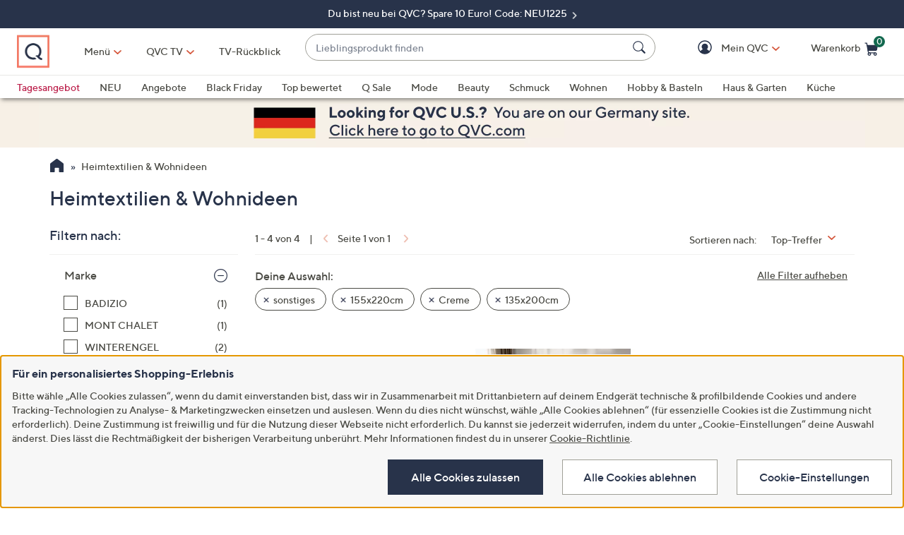

--- FILE ---
content_type: application/javascript
request_url: https://www.qvc.de/HRaJQ1/hZwm/qI_8i/JnRU/rdQv9/3hiOJmwQDwLSScbO/fQEkCFEB/flxHdw1/4JQs
body_size: 169408
content:
(function(){if(typeof Array.prototype.entries!=='function'){Object.defineProperty(Array.prototype,'entries',{value:function(){var index=0;const array=this;return {next:function(){if(index<array.length){return {value:[index,array[index++]],done:false};}else{return {done:true};}},[Symbol.iterator]:function(){return this;}};},writable:true,configurable:true});}}());(function(){PX();kM3();Dl3();var YY=function(tY,sP){return tY%sP;};var B6=function(AI){if(AI===undefined||AI==null){return 0;}var U6=AI["toLowerCase"]()["replace"](/[^a-z]+/gi,'');return U6["length"];};var Sc=function(){GM=["AF","ZPeR","QMM%F\x40F\b(9S","FMK","YH89YE\\WF","xBX\v$S\\L","9,O","PWF[/mDMJ^\x40SF}#Y\\\\M\x008.B",")S^P\x07WdW1W\\P\v","Z^W V)%S[PaDJ\t5W[Q","E4#","KV\b]F7J)%","\x3fSNKA\\","\x40\t<!e\\VSS","UDVW","_K\x07\b","QAdF<9S|VWZ","[WU","k,_<#BGTA","(>^","jP\t&o","+(D","QMM","\x00V","VuHQ\n:[Iea","<>E","\\[M8","E]","sDUSn-!S\\4^A3","`\vG`M}Z]^I[Z","0\"L^P[VC)4U\x40X\nUQ","DMJ\v^BK%-9_GW","QMMIS_K","U\\K\byQ\n","xBX\v$S\\LtQ[/(","A*","2#zAW","\v>.SXM","/8X\\P\tWdN*\x3f_OQ","bu4j5cz","\v(9YNP\b^",".(BaM_","1\\]\x07VJ\r!WQ\\","\x40QC\v>(","B59$E","mJ\x406A\t2)SZ","VP6Y39zAJWZ]","\t2!ZMZzQK8>E{P\\U\\","E","\x07ZQD9)\"DI^cA[\v$QFX\b","\x40;$DEiAG\x409","V","\\\\\b",":SJR\rFf\'l:8(DkV\n\\Q[2#","\x40MS\\<9SE\\\nFF5\"C\\\x07S\x40GJ2\x3fNP\nSXV","\nJ\v/PjPF\\","WJ\t6_GTFFL94*XIU","EMU\\]B5(#AZXBQ","\x072#B\x40vp][","5(_OQ","WL>W[]TX\\)\"FNQQn\x3fB\t;!i","PF","mG[WW\x07:18QAW9","C","I\\\r]A\nYhz","\x3fSF]\x40Q","=8/}AMI[Z\x07J\r/$SZMd7i","]Z\x40.([GO","rt\x07\x409)\x3f_F^0SS","M\x3f9YIDTUC9w|QG\x07]3*\\VDPQSJ>\"RM]DQ[[\v4#E\bZ\fSFL8\x3fE\bVFGK}\"P\bM\fW\x3fN4#\x07\bK\\S","^R\b","F^8>BXWxL","RL","_<<!uIU\x07GX[9","<>BiIsA\x07\x402>B|j","GGJ9(R{M\x40\x40",",8Y\\X","p5;5RZPWF,Z*\x3fWXIV","`Z\t5\b\x40MW",";/~L,c>It#8,!$z5Ej.9_yE4CsS3"," SEVK","/(XL\\WF","-$NMU WD\x07G","[","3=Z","0\"C[\\B","|<\x3fSLn\v\x40_]","L\\\bFU+","\vBWI","C[3\bNXKAG\x40\x3fDGK","3(N\\","S[(/\"A[\\","\x00_kA","ALK","<\x3fU\x40PWW\x07Z8","n2/S\bx\x07\x40[N","\\[J$< S","+_ZJ","0,F","EJ$","-(DEPA]A","BF[)4FM","(N\\\\\nA]A","[\x40\nF\\\\.FM\\\x07Z|\\","\x40M6A/$S[","Pf]J(9\x07iZ[B","\"Z>&bATdZ\rp$X","N_)2)S","\\[h|","JFu\x07[4/C\\\\","_.","iwUA\x40$N4\x3ffZV\tB\x40","WL5<)YyI\vSGI\vj{FNZ>~YIDGT\rAQ","\x40MO","_CJ","B\'bkiWF0\x403(U\\P\v\\","\\[oz","9SPM","\x07\x40:/$[AM\rDQ","[M\vB","[GLWYY","]D]J\'8 YZ\x40","WGE8","_[x\x40U\n","6(O","8WnL\b^b]4\"X","l7\x40\x07<$Xz\\GQ\x00[","REO\b"];};var MI=function kC(XI,Yv){'use strict';var dc=kC;switch(XI){case MS:{var VC=Yv[kF];GI.push(cv);var kT=jf[RP()[Gp(Pc)](qE,Wh,J6,Kt,rI)](VC);var l6=[];for(var Kv in kT)l6[LI(typeof vv()[tD(Bp)],Gk('',[][[]]))?vv()[tD(nC)].apply(null,[Qc,FC,fh,nx]):vv()[tD(Mv)].call(null,YD,bC,jc,qS)](Kv);l6[hI()[Et(Fp)].apply(null,[FC,Zt,DM,BK])]();var qw;return qw=function pD(){GI.push(hY);for(;l6[cT()[FD(Pc)](WT,cV)];){var ZE=l6[j6()[pY(PE)](jp,Qt,NT)]();if(Cw(ZE,kT)){var I9;return pD[kI()[CM(rI)].call(null,Dw,Ec)]=ZE,pD[Oh()[VP(Uw)].apply(null,[Lt,mP,wh,dk])]=fD(VM),GI.pop(),I9=pD,I9;}}pD[Oh()[VP(Uw)].call(null,Lt,mP,Qh,dk)]=fD(zh[YE]);var SM;return GI.pop(),SM=pD,SM;},GI.pop(),qw;}break;case JS:{GI.push(hT);var Jw;return Jw=LI(typeof kI()[CM(Vt)],Gk([],[][[]]))?kI()[CM(fP)].apply(null,[zp,vt]):kI()[CM(Jt)](r2,NP),GI.pop(),Jw;}break;case CS:{var E9=Yv[kF];var vc=Yv[Wr];var JM=Yv[PA];GI.push(Uc);try{var bh=GI.length;var Dc=fD({});var Th;return Th=Hw(AA,[Ct()[kE(mP)](mP,RE,CC,z9,p2,jp),kI()[CM(Bp)](Q2,Bv),LI(typeof hI()[Et(DE)],Gk('',[][[]]))?hI()[Et(YE)](TM,rM,fD(fD({})),Bw):hI()[Et(Vt)].apply(null,[EP,KI,fD(fD(VM)),x4]),E9.call(vc,JM)]),GI.pop(),Th;}catch(D6){GI.splice(nc(bh,VM),Infinity,Uc);var Yt;return Yt=Hw(AA,[Ct()[kE(mP)](mP,fD({}),Iw,z9,p2,fD(VM)),hI()[Et(XM)](fD({}),BI,CC,LH),hI()[Et(Vt)](fD([]),KI,n9,x4),D6]),GI.pop(),Yt;}GI.pop();}break;case z2:{var fp=Yv[kF];var cP;GI.push(tP);return cP=fp&&Ox(Wp()[GT(Pc)].apply(null,[Gx,YE,IH,bC]),typeof jf[RP()[Gp(Mv)](SY,Pc,dO,fD(Pc),rI)])&&LI(fp[vx(typeof Ac()[RI(Mv)],'undefined')?Ac()[RI(Pc)](KK,fP,rp):Ac()[RI(KI)].call(null,Q9,gM,Sp)],jf[RP()[Gp(Mv)].apply(null,[Bp,Pc,dO,r6,rI])])&&vx(fp,jf[LI(typeof RP()[Gp(DE)],Gk([],[][[]]))?RP()[Gp(VM)](TM,rT,mp,FM,xc):RP()[Gp(Mv)].call(null,KI,Pc,dO,CC,rI)][vv()[tD(Pc)].call(null,pp,Wc,fD([]),ZI)])?hI()[Et(r6)].call(null,sh,KD,RE,pT):typeof fp,GI.pop(),cP;}break;case Q4:{var Xp=Yv[kF];return typeof Xp;}break;case ql:{var dl=Yv[kF];GI.push(rI);var EE;return EE=dl&&Ox(Wp()[GT(Pc)](Gx,YE,QC,nC),typeof jf[RP()[Gp(Mv)].apply(null,[hw,Pc,qE,Ov,rI])])&&LI(dl[Ac()[RI(Pc)](xk,fP,xE)],jf[vx(typeof RP()[Gp(Kt)],Gk([],[][[]]))?RP()[Gp(Mv)](KI,Pc,qE,bC,rI):RP()[Gp(VM)].apply(null,[V6,Vp,mw,Px,Ap])])&&vx(dl,jf[RP()[Gp(Mv)](FM,Pc,qE,Jt,rI)][vv()[tD(Pc)](XC,Wc,Pv,Nc)])?hI()[Et(r6)](wc,KD,qx,gw):typeof dl,GI.pop(),EE;}break;case NX:{var Iv=Yv[kF];return typeof Iv;}break;case Vz:{return this;}break;case TB:{var RM=Yv[kF];GI.push(Vh);var vD;return vD=Hw(AA,[Ac()[RI(zT)](l9,bC,FM),RM]),GI.pop(),vD;}break;case t3:{return this;}break;case Wr:{var YT=Yv[kF];var WI=Yv[Wr];var wM=Yv[PA];GI.push(F6);YT[WI]=wM[kI()[CM(rI)](Dh,Ec)];GI.pop();}break;case s4:{GI.push(qv);this[Oh()[VP(Uw)](Lt,mP,YD,z9)]=fD(Pc);var nE=this[LI(typeof vv()[tD(XC)],'undefined')?vv()[tD(nC)](CC,jh,fD(VM),mv):vv()[tD(zT)].call(null,JT,Ph,YD,Nt)][Pc][Ac()[RI(Fp)](JD,VM,QI)];if(LI(hI()[Et(XM)].apply(null,[Jt,BI,fD({}),W6]),nE[Ct()[kE(mP)](mP,fD(fD([])),Iw,z9,ZY,XM)]))throw nE[vx(typeof hI()[Et(ww)],Gk([],[][[]]))?hI()[Et(Vt)](Qc,KI,MT,dO):hI()[Et(YE)].call(null,qx,EY,XC,qt)];var qc;return qc=this[RP()[Gp(sx)](KE,DM,bt,Lx,mP)],GI.pop(),qc;}break;case wO:{var Ep=Yv[kF];var Cx;GI.push(lT);return Cx=Ep&&Ox(Wp()[GT(Pc)](Gx,YE,Kp,TE),typeof jf[RP()[Gp(Mv)].apply(null,[CC,Pc,nk,Sp,rI])])&&LI(Ep[Ac()[RI(Pc)].apply(null,[tT,fP,wc])],jf[RP()[Gp(Mv)].apply(null,[XE,Pc,nk,MT,rI])])&&vx(Ep,jf[vx(typeof RP()[Gp(FM)],Gk([],[][[]]))?RP()[Gp(Mv)].apply(null,[IY,Pc,nk,pp,rI]):RP()[Gp(VM)](gC,P9,Bt,fD(fD(VM)),Rv)][LI(typeof vv()[tD(XE)],'undefined')?vv()[tD(nC)](Wh,FC,Px,JC):vv()[tD(Pc)](Qh,Wc,fD({}),xh)])?hI()[Et(r6)].call(null,Xw,KD,DE,nh):typeof Ep,GI.pop(),Cx;}break;case AH:{return this;}break;case P:{var rc=Yv[kF];var DR=Yv[Wr];var Cd=Yv[PA];return rc[DR]=Cd;}break;}};var B5=function(){js=["\x3f\x40\r\fI&","N,","\x00>E1X_","*\'3i\"","\tVJ","JE+^/O#\x00\x07P_fBW","\b\n\x40<Nb\n\r5\"T\x07","%G%=_y<_U\fF\'*DNLM8","\x07\x07[9=","GL8=>\vChY\b\v.M","","","2I_l\x40\x07Z+*#\n_G\x3f^\f\t\x07*D[l","","\x07 ERS.\x40\v\\3Z.C)\x00","M5R}","NK_\x00","+L\'D/6R46$D5","hS;aQ|=;rVZ_t ;U","I<","5D5","(G5\x07\n#]","G=AG","%Z>\vE/,\tL"," 5\vL<O_\x00\n\b","GU>D5](,","\t5","N5^p\n1Y","(,/C%\tL\"um","K>\n","\\%\"(C57","tD&\x00U","+R&","\v",",R\",\nG$","n/6","AVD","8","E","","8L","=7O\vdL)G","/Ao[!L","\v O\vQV)]","\x40>NW5","K\"3D(\f","9","\x00","+","$]eX","!F\b\vD/","P\x00\n\x07","}","47","\x40\\8L.G)","","6","L\tFS\"`","UN<","Es#","","\n#U","L/\x079k(\n","/i",";L\b%d<I5","\n\v","JL\'bS\v\n1ZBU!YM.ISG4TE)w","\x07&L\nH^#","/",";I*\x00M","\rL#E^","t#yn\r{/#","R)H",".E\nDT%\\\x07=a2,\nC$[","\t","Z\nyI","\tH","+rD","RM\x3fzF+!=E\"","\rk)&m\f0;l\f8\"$0yxa1+0&y<\x40X/MO\"3J*\x00[#^G\t\b9W\tx\\UsXX","V","Y\rE:","FSI8g\vM","87","\x00\v\x40>_W","\nD2O\x40&7","V\tHY)|8+","A1Xs","#CH\x00","HL)G","SV\r","A$","6","G;OK","DI\x3f\x40\f{>9A\"","%\x3fc\x3f","\tOW#\\\x07L%\x00","\f\rD^F","CA5.i\bW[ \x40","S\x3fk^/","e^\x00L8=T\x07\fY$uT*O\b","N","2U,\x40*O~\f","G7_S","OT*VuC<L","&V","","$\n\v\vLFW\b\b","e(5\t"," >E5GW\f9&ADH\nF+F&=","_1C^-+T","RN-J","f_\"L\\%S1UgH4S\v\b*N","U\"\v",";I)\x00\n\v~9DV\n\t","8 l2","\v;t\tTY$y\vF>","|","T-E",",CR","&\fL\"KF\f\b","1Z","$\rm\'rq\tm54m3<\ny1--3","kXd\x3f!Qxur-x_8!)\x07RgO:","9K\"\x07","\tV\'5","\x077S$\f\vJ5F","MA$#*I7","\':NhN)[\vG8","U","G\r","I&C)","","\f\x00","\x00=J\"","/O0","Y\x3fZ","R\x40r","&C\rhJ>zF+\x00","\f\x006EUw)Mc/ !U3+J5YA","4\\Q","-D$D[/F","\x07-A.&G7^Z","Q1E","= h","GY8","9D\\\x00\f.*GU","\x3f<l<\n\vz9PW"];};var nm=function(){return Fd.apply(this,[q2,arguments]);};var D1=function(Bb,EU){return Bb>>>EU|Bb<<32-EU;};var qW=function(){var hQ;if(typeof jf["window"]["XMLHttpRequest"]!=='undefined'){hQ=new (jf["window"]["XMLHttpRequest"])();}else if(typeof jf["window"]["XDomainRequest"]!=='undefined'){hQ=new (jf["window"]["XDomainRequest"])();hQ["onload"]=function(){this["readyState"]=4;if(this["onreadystatechange"] instanceof jf["Function"])this["onreadystatechange"]();};}else{hQ=new (jf["window"]["ActiveXObject"])('Microsoft.XMLHTTP');}if(typeof hQ["withCredentials"]!=='undefined'){hQ["withCredentials"]=true;}return hQ;};var vx=function(GR,Kq){return GR!==Kq;};var O0=function sQ(pR,ER){'use strict';var l0=sQ;switch(pR){case t3:{var JR=function(Lm,Lq){GI.push(Tm);if(fD(rg)){for(var f5=Pc;Ys(f5,hJ);++f5){if(Ys(f5,TE)||LI(f5,cz[RP()[Gp(Uw)](cb,P1,TC,v0,mP)]())||LI(f5,Jt)||LI(f5,zh[FM])){WG[f5]=b1(zh[VM]);}else{WG[f5]=rg[cT()[FD(Pc)](WT,fM)];rg+=jf[Ac()[RI(Mv)].apply(null,[x4,m7,Qh])][cT()[FD(XE)](r6,S9)](f5);}}}var F1=cT()[FD(Hs)](Pv,PD);for(var w1=Pc;Ys(w1,Lm[cT()[FD(Pc)].apply(null,[WT,fM])]);w1++){var A5=Lm[j6()[pY(rI)].call(null,fD(fD({})),YD,kM)](w1);var VQ=pN(zW(Lq,YE),cz[cT()[FD(zR)](TG,rP)]());Lq*=zh[mP];Lq&=zh[Uw];Lq+=zh[rI];Lq&=zh[Iw];var SW=WG[Lm[hI()[Et(DE)](fD([]),jc,sh,w0)](w1)];if(LI(typeof A5[Ct()[kE(Mv)].call(null,Ws,fP,SY,YD,TC,Ov)],Wp()[GT(Pc)].apply(null,[Gx,YE,lM,Jt]))){var VU=A5[Ct()[kE(Mv)].apply(null,[Ws,JT,zg,YD,TC,fD({})])](Pc);if(QW(VU,TE)&&Ys(VU,hJ)){SW=WG[VU];}}if(QW(SW,Pc)){var Ag=YY(VQ,rg[cT()[FD(Pc)](WT,fM)]);SW+=Ag;SW%=rg[cT()[FD(Pc)](WT,fM)];A5=rg[SW];}F1+=A5;}var FQ;return GI.pop(),FQ=F1,FQ;};var pm=function(wU){var Qd=[0x428a2f98,0x71374491,0xb5c0fbcf,0xe9b5dba5,0x3956c25b,0x59f111f1,0x923f82a4,0xab1c5ed5,0xd807aa98,0x12835b01,0x243185be,0x550c7dc3,0x72be5d74,0x80deb1fe,0x9bdc06a7,0xc19bf174,0xe49b69c1,0xefbe4786,0x0fc19dc6,0x240ca1cc,0x2de92c6f,0x4a7484aa,0x5cb0a9dc,0x76f988da,0x983e5152,0xa831c66d,0xb00327c8,0xbf597fc7,0xc6e00bf3,0xd5a79147,0x06ca6351,0x14292967,0x27b70a85,0x2e1b2138,0x4d2c6dfc,0x53380d13,0x650a7354,0x766a0abb,0x81c2c92e,0x92722c85,0xa2bfe8a1,0xa81a664b,0xc24b8b70,0xc76c51a3,0xd192e819,0xd6990624,0xf40e3585,0x106aa070,0x19a4c116,0x1e376c08,0x2748774c,0x34b0bcb5,0x391c0cb3,0x4ed8aa4a,0x5b9cca4f,0x682e6ff3,0x748f82ee,0x78a5636f,0x84c87814,0x8cc70208,0x90befffa,0xa4506ceb,0xbef9a3f7,0xc67178f2];var GY=0x6a09e667;var tQ=0xbb67ae85;var mW=0x3c6ef372;var jU=0xa54ff53a;var gd=0x510e527f;var YW=0x9b05688c;var Rs=0x1f83d9ab;var qs=0x5be0cd19;var JW=cR(wU);var bW=JW["length"]*8;JW+=jf["String"]["fromCharCode"](0x80);var Mb=JW["length"]/4+2;var XW=jf["Math"]["ceil"](Mb/16);var xJ=new (jf["Array"])(XW);for(var SU=0;SU<XW;SU++){xJ[SU]=new (jf["Array"])(16);for(var DN=0;DN<16;DN++){xJ[SU][DN]=JW["charCodeAt"](SU*64+DN*4)<<24|JW["charCodeAt"](SU*64+DN*4+1)<<16|JW["charCodeAt"](SU*64+DN*4+2)<<8|JW["charCodeAt"](SU*64+DN*4+3)<<0;}}var s7=bW/jf["Math"]["pow"](2,32);xJ[XW-1][14]=jf["Math"]["floor"](s7);xJ[XW-1][15]=bW;for(var jW=0;jW<XW;jW++){var rd=new (jf["Array"])(64);var wm=GY;var ZU=tQ;var R7=mW;var FN=jU;var OG=gd;var pg=YW;var CQ=Rs;var k0=qs;for(var Us=0;Us<64;Us++){var ln=void 0,SR=void 0,TJ=void 0,GQ=void 0,Oq=void 0,cq=void 0;if(Us<16)rd[Us]=xJ[jW][Us];else{ln=D1(rd[Us-15],7)^D1(rd[Us-15],18)^rd[Us-15]>>>3;SR=D1(rd[Us-2],17)^D1(rd[Us-2],19)^rd[Us-2]>>>10;rd[Us]=rd[Us-16]+ln+rd[Us-7]+SR;}SR=D1(OG,6)^D1(OG,11)^D1(OG,25);TJ=OG&pg^~OG&CQ;GQ=k0+SR+TJ+Qd[Us]+rd[Us];ln=D1(wm,2)^D1(wm,13)^D1(wm,22);Oq=wm&ZU^wm&R7^ZU&R7;cq=ln+Oq;k0=CQ;CQ=pg;pg=OG;OG=FN+GQ>>>0;FN=R7;R7=ZU;ZU=wm;wm=GQ+cq>>>0;}GY=GY+wm;tQ=tQ+ZU;mW=mW+R7;jU=jU+FN;gd=gd+OG;YW=YW+pg;Rs=Rs+CQ;qs=qs+k0;}return [GY>>24&0xff,GY>>16&0xff,GY>>8&0xff,GY&0xff,tQ>>24&0xff,tQ>>16&0xff,tQ>>8&0xff,tQ&0xff,mW>>24&0xff,mW>>16&0xff,mW>>8&0xff,mW&0xff,jU>>24&0xff,jU>>16&0xff,jU>>8&0xff,jU&0xff,gd>>24&0xff,gd>>16&0xff,gd>>8&0xff,gd&0xff,YW>>24&0xff,YW>>16&0xff,YW>>8&0xff,YW&0xff,Rs>>24&0xff,Rs>>16&0xff,Rs>>8&0xff,Rs&0xff,qs>>24&0xff,qs>>16&0xff,qs>>8&0xff,qs&0xff];};var MW=function(){var fg=Gq();var wJ=-1;if(fg["indexOf"]('Trident/7.0')>-1)wJ=11;else if(fg["indexOf"]('Trident/6.0')>-1)wJ=10;else if(fg["indexOf"]('Trident/5.0')>-1)wJ=9;else wJ=0;return wJ>=9;};var IG=function(){var LG=wb();var Nm=jf["Object"]["prototype"]["hasOwnProperty"].call(jf["Navigator"]["prototype"],'mediaDevices');var jq=jf["Object"]["prototype"]["hasOwnProperty"].call(jf["Navigator"]["prototype"],'serviceWorker');var zm=! !jf["window"]["browser"];var Vb=typeof jf["ServiceWorker"]==='function';var s5=typeof jf["ServiceWorkerContainer"]==='function';var LW=typeof jf["frames"]["ServiceWorkerRegistration"]==='function';var qJ=jf["window"]["location"]&&jf["window"]["location"]["protocol"]==='http:';var V0=LG&&(!Nm||!jq||!Vb||!zm||!s5||!LW)&&!qJ;return V0;};var wb=function(){var I5=Gq();var hq=/(iPhone|iPad).*AppleWebKit(?!.*(Version|CriOS))/i["test"](I5);var jJ=jf["navigator"]["platform"]==='MacIntel'&&jf["navigator"]["maxTouchPoints"]>1&&/(Safari)/["test"](I5)&&!jf["window"]["MSStream"]&&typeof jf["navigator"]["standalone"]!=='undefined';return hq||jJ;};var Z1=function(kR){var mJ=jf["Math"]["floor"](jf["Math"]["random"]()*100000+10000);var d0=jf["String"](kR*mJ);var vW=0;var Cg=[];var Qn=d0["length"]>=18?true:false;while(Cg["length"]<6){Cg["push"](jf["parseInt"](d0["slice"](vW,vW+2),10));vW=Qn?vW+3:vW+2;}var Lb=z5(Cg);return [mJ,Lb];};var MJ=function(rm){if(rm===null||rm===undefined){return 0;}var rR=function w7(fN){return rm["toLowerCase"]()["includes"](fN["toLowerCase"]());};var gN=0;(wG&&wG["fields"]||[])["some"](function(Xd){var zq=Xd["type"];var Xg=Xd["labels"];if(Xg["some"](rR)){gN=U0[zq];if(Xd["extensions"]&&Xd["extensions"]["labels"]&&Xd["extensions"]["labels"]["some"](function(x7){return rm["toLowerCase"]()["includes"](x7["toLowerCase"]());})){gN=U0[Xd["extensions"]["type"]];}return true;}return false;});return gN;};var l7=function(vn){if(vn===undefined||vn==null){return false;}var g7=function t7(wQ){return vn["toLowerCase"]()===wQ["toLowerCase"]();};return CW["some"](g7);};var hd=function(qU){try{var Ts=new (jf["Set"])(jf["Object"]["values"](U0));return qU["split"](';')["some"](function(Ls){var ZQ=Ls["split"](',');var AN=jf["Number"](ZQ[ZQ["length"]-1]);return Ts["has"](AN);});}catch(lq){return false;}};var Gm=function(xW){var AR='';var bn=0;if(xW==null||jf["document"]["activeElement"]==null){return Hw(AA,["elementFullId",AR,"elementIdType",bn]);}var DU=['id','name','for','placeholder','aria-label','aria-labelledby'];DU["forEach"](function(vg){if(!xW["hasAttribute"](vg)||AR!==''&&bn!==0){return;}var K5=xW["getAttribute"](vg);if(AR===''&&(K5!==null||K5!==undefined)){AR=K5;}if(bn===0){bn=MJ(K5);}});return Hw(AA,["elementFullId",AR,"elementIdType",bn]);};var qn=function(Sd){var sg;if(Sd==null){sg=jf["document"]["activeElement"];}else sg=Sd;if(jf["document"]["activeElement"]==null)return -1;var JG=sg["getAttribute"]('name');if(JG==null){var Eb=sg["getAttribute"]('id');if(Eb==null)return -1;else return Eg(Eb);}return Eg(JG);};var Wm=function(PW){var Zm=-1;var Pb=[];if(! !PW&&typeof PW==='string'&&PW["length"]>0){var B7=PW["split"](';');if(B7["length"]>1&&B7[B7["length"]-1]===''){B7["pop"]();}Zm=jf["Math"]["floor"](jf["Math"]["random"]()*B7["length"]);var Xn=B7[Zm]["split"](',');for(var Kd in Xn){if(!jf["isNaN"](Xn[Kd])&&!jf["isNaN"](jf["parseInt"](Xn[Kd],10))){Pb["push"](Xn[Kd]);}}}else{var mm=jf["String"](X7(1,5));var gQ='1';var Cn=jf["String"](X7(20,70));var U1=jf["String"](X7(100,300));var Bs=jf["String"](X7(100,300));Pb=[mm,gQ,Cn,U1,Bs];}return [Zm,Pb];};var tn=function(d7,HQ){var pJ=typeof d7==='string'&&d7["length"]>0;var An=!jf["isNaN"](HQ)&&(jf["Number"](HQ)===-1||Rq()<jf["Number"](HQ));if(!(pJ&&An)){return false;}var O7='^([a-fA-F0-9]{31,32})$';return d7["search"](O7)!==-1;};var R5=function(fQ,C0,Zb){var BU;do{BU=IU(I2,[fQ,C0]);}while(LI(YY(BU,Zb),Pc));return BU;};var Tq=function(J1){GI.push(TW);var A1=wb(J1);var PR=jf[LI(typeof RP()[Gp(sx)],Gk([],[][[]]))?RP()[Gp(VM)](vR,Vm,qQ,ww,YJ):RP()[Gp(Pc)](YE,Wh,qm,gC,rI)][vv()[tD(Pc)].apply(null,[hw,Wc,n9,M7])][vx(typeof kI()[CM(rp)],Gk([],[][[]]))?kI()[CM(Ws)](E7,Qc):kI()[CM(fP)](Hb,ZR)].call(jf[Ct()[kE(Ec)](fP,In,c1,qd,IN,jp)][vx(typeof vv()[tD(Wh)],Gk('',[][[]]))?vv()[tD(Pc)](n7,Wc,Ws,M7):vv()[tD(nC)](fD(fD(VM)),jR,fD(fD(VM)),Pm)],hI()[Et(PE)].apply(null,[Bv,Kt,fh,Dq]));var b7=jf[RP()[Gp(Pc)](V6,Wh,qm,FM,rI)][vv()[tD(Pc)](rI,Wc,ww,M7)][kI()[CM(Ws)].apply(null,[E7,Qc])].call(jf[Ct()[kE(Ec)](fP,fD(fD([])),nC,qd,IN,Vt)][vv()[tD(Pc)](pU,Wc,Wh,M7)],hI()[Et(jc)].call(null,Uw,TM,EJ,bq));var d5=fD(fD(jf[Ac()[RI(FM)](Gd,Lx,jp)][Ct()[kE(sx)](Iw,TM,vR,pG,XN,Cb)]));var H0=LI(typeof jf[vx(typeof Ac()[RI(Cb)],Gk([],[][[]]))?Ac()[RI(Wh)](zU,SY,fD(Pc)):Ac()[RI(KI)](kg,hY,sh)],LI(typeof Wp()[GT(Pc)],Gk([],[][[]]))?Wp()[GT(Ws)](JY,Os,Qg,Pv):Wp()[GT(Pc)](Gx,YE,dG,Xw));var pW=LI(typeof jf[kI()[CM(PE)].call(null,Fs,Pv)],Wp()[GT(Pc)](Gx,YE,dG,pp));var Nd=LI(typeof jf[j6()[pY(xE)].call(null,n9,tq,nU)][cT()[FD(Wh)].call(null,zQ,sd)],Wp()[GT(Pc)].call(null,Gx,YE,dG,jd));var rW=jf[Ac()[RI(FM)].apply(null,[Gd,Lx,fP])][hI()[Et(I1)](Px,wh,MT,wt)]&&LI(jf[Ac()[RI(FM)](Gd,Lx,Ws)][hI()[Et(I1)](fh,wh,Cb,wt)][N7()[Cm(Iw)].call(null,cn,Jg,YE,pb)],vx(typeof j6()[pY(VM)],'undefined')?j6()[pY(fh)].call(null,fD({}),sG,Kh):j6()[pY(sx)].apply(null,[fD(VM),UN,fU]));var FJ=A1&&(fD(PR)||fD(b7)||fD(H0)||fD(d5)||fD(pW)||fD(Nd))&&fD(rW);var QY;return GI.pop(),QY=FJ,QY;};var kG=function(sq){var tW;GI.push(v5);return tW=xq()[Ac()[RI(jc)].apply(null,[Wg,XC,fD({})])](function km(Yq){GI.push(zn);while(VM)switch(Yq[hI()[Et(Jt)](Bp,P7,LR,fd)]=Yq[vv()[tD(XM)](fh,W5,zT,kM)]){case Pc:if(Cw(N7()[Cm(KI)].call(null,KD,Vt,Ec,H7),jf[Ac()[RI(pp)](NC,Ws,rp)])){Yq[vx(typeof vv()[tD(XC)],'undefined')?vv()[tD(XM)].call(null,fD([]),W5,PE,kM):vv()[tD(nC)](mP,tb,I1,p0)]=cz[hI()[Et(Cb)](EP,mP,dq,M5)]();break;}{var SG;return SG=Yq[Ac()[RI(TE)].apply(null,[CY,mp,fD(fD({}))])](kI()[CM(TE)].call(null,fI,cb),null),GI.pop(),SG;}case Mv:{var nq;return nq=Yq[LI(typeof Ac()[RI(Ov)],'undefined')?Ac()[RI(KI)](ng,Ps,fD(Pc)):Ac()[RI(TE)].apply(null,[CY,mp,fD(fD(VM))])](kI()[CM(TE)](fI,cb),jf[Ac()[RI(pp)](NC,Ws,WT)][N7()[Cm(KI)].apply(null,[KD,Ec,Ec,H7])][Oh()[VP(KI)](Mv,nC,hw,dk)](sq)),GI.pop(),nq;}case FM:case j6()[pY(I1)](fD(VM),hw,gp):{var UJ;return UJ=Yq[vx(typeof vv()[tD(EJ)],Gk([],[][[]]))?vv()[tD(TE)].apply(null,[fD({}),QJ,Iw,kk]):vv()[tD(nC)](fD([]),Pc,c1,NJ)](),GI.pop(),UJ;}}GI.pop();},null,null,null,jf[cT()[FD(jc)](Bn,Fc)]),GI.pop(),tW;};var Kg=function(){if(fD({})){}else if(fD({})){}else if(fD({})){}else if(fD({})){}else if(fD([])){}else if(fD(Wr)){}else if(fD({})){}else if(fD({})){}else if(fD(fD(kF))){}else if(fD(Wr)){}else if(fD([])){}else if(fD({})){}else if(fD({})){}else if(fD(Wr)){}else if(fD(fD(kF))){}else if(fD(Wr)){}else if(fD(fD(kF))){}else if(fD({})){}else if(fD(fD(kF))){}else if(fD(fD(kF))){}else if(fD([])){}else if(fD(fD(kF))){}else if(fD({})){}else if(fD(fD(kF))){}else if(fD(fD(kF))){}else if(fD(Wr)){}else if(fD({})){}else if(fD(Wr)){}else if(fD(fD(kF))){}else if(fD([])){}else if(fD(fD(kF))){}else if(fD([])){}else if(fD([])){}else if(fD({})){}else if(fD(Wr)){}else if(fD([])){}else if(fD({})){}else if(fD(Wr)){}else if(fD(Wr)){}else if(fD({})){}else if(fD(fD(kF))){}else if(fD({})){}else if(fD(fD(kF))){}else if(fD(Wr)){}else if(fD(Wr)){}else if(fD(Wr)){}else if(fD(Wr)){}else if(fD(fD(Wr))){return function xN(Bg){var Im=BN();GI.push(BW);var DJ=[jf[kI()[CM(Kt)](PN,Bp)](lg(Im,Bg[Ac()[RI(Qc)].call(null,D0,gC,SY)])),Im];var S1;return S1=DJ[vv()[tD(rI)].apply(null,[LR,Hs,Jq,dP])](j6()[pY(TM)].apply(null,[XE,qx,Dq])),GI.pop(),S1;};}else{}};var Q0=function(){GI.push(z7);try{var n1=GI.length;var FU=fD(Wr);var jn=vQ();var NY=nW()[vv()[tD(XC)].apply(null,[fD(fD({})),rp,fD(fD({})),zE])](new (jf[j6()[pY(Wh)](pp,cb,Nw)])(Oh()[VP(Iw)](Js,VM,pU,Ed),j6()[pY(pp)](IY,gC,Xc)),cT()[FD(pp)](QG,Pt));var Y0=vQ();var hb=nc(Y0,jn);var kq;return kq=Hw(AA,[hI()[Et(rp)](Vt,YE,Pv,mk),NY,cT()[FD(Qc)](rI,T5),hb]),GI.pop(),kq;}catch(m0){GI.splice(nc(n1,VM),Infinity,z7);var j5;return GI.pop(),j5={},j5;}GI.pop();};var nW=function(){GI.push(lW);var dU=jf[kI()[CM(jc)](MU,wc)][vx(typeof vv()[tD(XM)],Gk([],[][[]]))?vv()[tD(PE)].call(null,In,Ws,Sp,cc):vv()[tD(nC)].call(null,fD(fD([])),gm,YE,WQ)]?jf[LI(typeof kI()[CM(zR)],'undefined')?kI()[CM(fP)](tG,OW):kI()[CM(jc)](MU,wc)][LI(typeof vv()[tD(Iw)],'undefined')?vv()[tD(nC)].apply(null,[hw,TW,Iw,KJ]):vv()[tD(PE)](KE,Ws,Ec,cc)]:b1(zh[VM]);var XG=jf[kI()[CM(jc)](MU,wc)][vv()[tD(jc)](jd,vR,YD,VN)]?jf[kI()[CM(jc)](MU,wc)][vv()[tD(jc)](fD(fD([])),vR,CC,VN)]:b1(VM);var As=jf[Ac()[RI(pp)](LC,Ws,W5)][cT()[FD(hw)](Qq,q5)]?jf[Ac()[RI(pp)].apply(null,[LC,Ws,fP])][cT()[FD(hw)](Qq,q5)]:b1(zh[VM]);var w5=jf[Ac()[RI(pp)](LC,Ws,JT)][LI(typeof Ac()[RI(YE)],'undefined')?Ac()[RI(KI)].apply(null,[VG,QU,pp]):Ac()[RI(xE)](xd,QJ,zg)]?jf[Ac()[RI(pp)](LC,Ws,KE)][Ac()[RI(xE)](xd,QJ,WT)]():b1(zh[VM]);var JU=jf[Ac()[RI(pp)](LC,Ws,Xs)][vx(typeof Wp()[GT(Mv)],Gk(cT()[FD(Hs)].call(null,Pv,FV),[][[]]))?Wp()[GT(KI)](Lx,Hs,sN,n7):Wp()[GT(Ws)](vb,L1,pG,NP)]?jf[Ac()[RI(pp)](LC,Ws,v0)][Wp()[GT(KI)](Lx,Hs,sN,XE)]:b1(VM);var zs=b1(VM);var wN=[cT()[FD(Hs)](Pv,FV),zs,hI()[Et(pp)](Uw,Pc,rp,kQ),IU(P,[]),G5(YV,[]),G5(AH,[]),G5(mr,[]),IU(TO,[]),G5(t3,[]),dU,XG,As,w5,JU];var lQ;return lQ=wN[vx(typeof vv()[tD(xE)],'undefined')?vv()[tD(rI)](cb,Hs,Iw,QD):vv()[tD(nC)].call(null,fD(VM),OJ,fD(Pc),f7)](Ac()[RI(Kt)](AP,nC,ww)),GI.pop(),lQ;};var S0=function(){var vs;GI.push(Yd);return vs=G5(VZ,[jf[LI(typeof Ac()[RI(JQ)],Gk('',[][[]]))?Ac()[RI(KI)](X5,dn,fD([])):Ac()[RI(FM)](xb,Lx,fD([]))]]),GI.pop(),vs;};var M0=function(){var wg=[Hm,mQ];var AJ=nd(jG);GI.push(VW);if(vx(AJ,fD(Wr))){try{var kn=GI.length;var fW=fD([]);var d1=jf[Ac()[RI(FR)](l9,CC,XM)](AJ)[Ac()[RI(Ws)](bx,v7,pp)](j6()[pY(EP)](JT,Hs,x4));if(QW(d1[cT()[FD(Pc)].call(null,WT,EI)],zh[Mv])){var lN=jf[vx(typeof j6()[pY(Xw)],Gk([],[][[]]))?j6()[pY(Iw)].apply(null,[fD(fD([])),ww,mC]):j6()[pY(sx)](DM,M7,YQ)](d1[Mv],Hs);lN=jf[cT()[FD(PE)](c7,tT)](lN)?Hm:lN;wg[Pc]=lN;}}catch(vq){GI.splice(nc(kn,VM),Infinity,VW);}}var bY;return GI.pop(),bY=wg,bY;};var zN=function(){GI.push(mU);var V5=[b1(zh[VM]),b1(VM)];var cs=nd(Ug);if(vx(cs,fD({}))){try{var L5=GI.length;var NQ=fD(Wr);var cN=jf[LI(typeof Ac()[RI(Hs)],Gk([],[][[]]))?Ac()[RI(KI)](fJ,Lx,Qs):Ac()[RI(FR)](Mg,CC,pp)](cs)[Ac()[RI(Ws)](Nw,v7,jd)](j6()[pY(EP)](YD,Hs,Pw));if(QW(cN[cT()[FD(Pc)].call(null,WT,jC)],mP)){var E5=jf[j6()[pY(Iw)].call(null,Wh,ww,UQ)](cN[zh[VM]],Hs);var fs=jf[j6()[pY(Iw)](fD(fD(Pc)),ww,UQ)](cN[FM],Hs);E5=jf[cT()[FD(PE)](c7,Vk)](E5)?b1(VM):E5;fs=jf[cT()[FD(PE)](c7,Vk)](fs)?b1(VM):fs;V5=[fs,E5];}}catch(GW){GI.splice(nc(L5,VM),Infinity,mU);}}var HN;return GI.pop(),HN=V5,HN;};var mq=function(){GI.push(Un);var Lg=LI(typeof cT()[FD(Xw)],'undefined')?cT()[FD(VM)].apply(null,[jg,KQ]):cT()[FD(Hs)](Pv,nt);var IJ=nd(Ug);if(IJ){try{var nN=GI.length;var ZG=fD({});var Gg=jf[LI(typeof Ac()[RI(Pc)],Gk([],[][[]]))?Ac()[RI(KI)](fR,xE,EP):Ac()[RI(FR)](zd,CC,YE)](IJ)[Ac()[RI(Ws)](Yx,v7,W5)](j6()[pY(EP)](Pv,Hs,Nh));Lg=Gg[Pc];}catch(I7){GI.splice(nc(nN,VM),Infinity,Un);}}var HU;return GI.pop(),HU=Lg,HU;};var hm=function(gn,Sg){GI.push(K7);for(var kN=Pc;Ys(kN,Sg[cT()[FD(Pc)].call(null,WT,wY)]);kN++){var LQ=Sg[kN];LQ[vx(typeof cT()[FD(I1)],'undefined')?cT()[FD(Kt)](Wh,VD):cT()[FD(VM)](Vp,MU)]=LQ[LI(typeof cT()[FD(Mv)],Gk([],[][[]]))?cT()[FD(VM)](q1,v0):cT()[FD(Kt)].apply(null,[Wh,VD])]||fD(fD(kF));LQ[hI()[Et(EJ)].call(null,Bp,fP,fD([]),TU)]=fD(fD(Wr));if(Cw(kI()[CM(rI)](xd,Ec),LQ))LQ[cT()[FD(ww)](xE,hx)]=fD(fD([]));jf[LI(typeof RP()[Gp(Mv)],Gk([],[][[]]))?RP()[Gp(VM)](IY,C7,WU,KE,rn):RP()[Gp(Pc)](cn,Wh,dY,QI,rI)][j6()[pY(Ws)](XE,hJ,OT)](gn,Ds(LQ[vv()[tD(FR)].apply(null,[XM,tq,cn,VT])]),LQ);}GI.pop();};var Wq=function(Km,bU,WN){GI.push(fd);if(bU)hm(Km[vv()[tD(Pc)].call(null,Gx,Wc,fD(fD([])),Rw)],bU);if(WN)hm(Km,WN);jf[RP()[Gp(Pc)](Kt,Wh,Tn,LR,rI)][j6()[pY(Ws)].apply(null,[fP,hJ,pC])](Km,vv()[tD(Pc)](ss,Wc,Qs,Rw),Hw(AA,[cT()[FD(ww)](xE,Jc),fD({})]));var LN;return GI.pop(),LN=Km,LN;};var Ds=function(lG){GI.push(RG);var rQ=l1(lG,vx(typeof Ac()[RI(Jt)],'undefined')?Ac()[RI(Iw)].apply(null,[qg,Qs,Vt]):Ac()[RI(KI)](YN,UW,fD([])));var kJ;return kJ=Ox(vx(typeof hI()[Et(Cb)],'undefined')?hI()[Et(r6)].apply(null,[FC,KD,fD(VM),Ik]):hI()[Et(YE)](n7,m1,Sp,jd),Vd(rQ))?rQ:jf[Ac()[RI(Mv)].apply(null,[E7,m7,MT])](rQ),GI.pop(),kJ;};var l1=function(lR,Uq){GI.push(l5);if(Jm(RP()[Gp(FM)].apply(null,[Bv,Lt,mN,jp,rI]),Vd(lR))||fD(lR)){var Ym;return GI.pop(),Ym=lR,Ym;}var Es=lR[jf[RP()[Gp(Mv)].call(null,FC,Pc,tm,fD(fD({})),rI)][LI(typeof vv()[tD(Ov)],Gk([],[][[]]))?vv()[tD(nC)](xE,xU,SY,Vn):vv()[tD(Bv)](fD(fD(Pc)),kW,EP,GC)]];if(vx(z0(Pc),Es)){var ON=Es.call(lR,Uq||cT()[FD(bC)](tb,b3));if(Jm(RP()[Gp(FM)](SY,Lt,mN,DM,rI),Vd(ON))){var CG;return GI.pop(),CG=ON,CG;}throw new (jf[hI()[Et(Kt)](fD(fD(Pc)),cb,zR,PT)])(hI()[Et(sG)].call(null,Hs,Bv,v0,L0));}var dJ;return dJ=(LI(Ac()[RI(Iw)](gA,Qs,cn),Uq)?jf[Ac()[RI(Mv)].call(null,r2,m7,Hs)]:jf[Ac()[RI(EJ)](C1,KE,QI)])(lR),GI.pop(),dJ;};var tU=function(hU){if(fD(hU)){PJ=W5;ZJ=v7;L7=c1;RU=nC;rq=nC;TQ=nC;vU=nC;PU=nC;RN=nC;}};var ls=function(){GI.push(Em);Vg=vx(typeof cT()[FD(Bp)],Gk('',[][[]]))?cT()[FD(Hs)](Pv,HC):cT()[FD(VM)](vG,E0);Gn=Pc;ms=Pc;CJ=Pc;Fm=cT()[FD(Hs)].call(null,Pv,HC);qq=Pc;Iq=Pc;FW=Pc;rG=LI(typeof cT()[FD(XE)],Gk('',[][[]]))?cT()[FD(VM)](Q5,RW):cT()[FD(Hs)].call(null,Pv,HC);Ng=Pc;rN=Pc;GI.pop();Wd=Pc;J7=Pc;Bd=Pc;Rd=Pc;};var gR=function(){D7=Pc;GI.push(Dw);dQ=cT()[FD(Hs)].apply(null,[Pv,BC]);Zq={};bN=cT()[FD(Hs)].apply(null,[Pv,BC]);GI.pop();M1=Pc;Cs=Pc;};var nJ=function(X1,Cq,YG){GI.push(W1);try{var Ab=GI.length;var bs=fD([]);var gJ=Pc;var r7=fD([]);if(vx(Cq,VM)&&QW(ms,L7)){if(fD(RY[vx(typeof kI()[CM(r6)],Gk('',[][[]]))?kI()[CM(sG)](OJ,rJ):kI()[CM(fP)].apply(null,[N0,JN])])){r7=fD(fD([]));RY[kI()[CM(sG)](OJ,rJ)]=fD(kF);}var Ud;return Ud=Hw(AA,[hI()[Et(qx)].apply(null,[Fp,mg,fD(fD({})),hX]),gJ,Ct()[kE(Lx)].apply(null,[V6,fD(VM),fP,Cb,gq,fD(Pc)]),r7,hI()[Et(dq)](rp,Jg,fD([]),Qk),Gn]),GI.pop(),Ud;}if(LI(Cq,VM)&&Ys(Gn,ZJ)||vx(Cq,VM)&&Ys(ms,L7)){var XQ=X1?X1:jf[Ac()[RI(FM)](QQ,Lx,Iw)][kI()[CM(EP)](r2,KI)];var lb=b1(VM);var DQ=b1(VM);if(XQ&&XQ[cT()[FD(dq)](jd,TY)]&&XQ[cT()[FD(n9)](QI,m6)]){lb=jf[kI()[CM(Uw)](G9,rp)][Q1()[vN(sx)](pU,JQ,Uw,Fb)](XQ[cT()[FD(dq)](jd,TY)]);DQ=jf[vx(typeof kI()[CM(r6)],'undefined')?kI()[CM(Uw)](G9,rp):kI()[CM(fP)].apply(null,[sN,PQ])][Q1()[vN(sx)](FR,JQ,Uw,Fb)](XQ[cT()[FD(n9)](QI,m6)]);}else if(XQ&&XQ[cT()[FD(KE)].call(null,mY,LM)]&&XQ[hI()[Et(n9)].call(null,fD(fD(Pc)),Iw,r0,TP)]){lb=jf[kI()[CM(Uw)](G9,rp)][Q1()[vN(sx)](TE,JQ,Uw,Fb)](XQ[cT()[FD(KE)](mY,LM)]);DQ=jf[kI()[CM(Uw)].call(null,G9,rp)][Q1()[vN(sx)](r6,JQ,Uw,Fb)](XQ[hI()[Et(n9)].call(null,TM,Iw,qE,TP)]);}var jm=XQ[Ac()[RI(EP)].call(null,dI,Xw,WT)];if(Ox(jm,null))jm=XQ[LI(typeof cT()[FD(KE)],Gk('',[][[]]))?cT()[FD(VM)](NT,rb):cT()[FD(Qs)].call(null,Cb,KC)];var nQ=qn(jm);gJ=nc(vQ(),YG);var wn=cT()[FD(Hs)].call(null,Pv,BE)[Wp()[GT(Mv)](sh,rI,GU,n7)](J7,hI()[Et(xE)].apply(null,[fD([]),Yn,qE,T6]))[Wp()[GT(Mv)](sh,rI,GU,pU)](Cq,hI()[Et(xE)](fD(fD(VM)),Yn,Gx,T6))[LI(typeof Wp()[GT(Lx)],Gk([],[][[]]))?Wp()[GT(Ws)].call(null,xb,B0,EW,Lx):Wp()[GT(Mv)](sh,rI,GU,cn)](gJ,hI()[Et(xE)](LR,Yn,fD(fD(Pc)),T6))[Wp()[GT(Mv)](sh,rI,GU,Pv)](lb,vx(typeof hI()[Et(JQ)],Gk([],[][[]]))?hI()[Et(xE)](fD({}),Yn,IY,T6):hI()[Et(YE)].apply(null,[Ws,J6,Ws,Js]))[Wp()[GT(Mv)].apply(null,[sh,rI,GU,jp])](DQ);if(vx(Cq,cz[j6()[pY(rp)].apply(null,[fD(fD(Pc)),Jg,tk])]())){wn=cT()[FD(Hs)].call(null,Pv,BE)[Wp()[GT(Mv)](sh,rI,GU,Bp)](wn,hI()[Et(xE)].apply(null,[fD({}),Yn,vR,T6]))[Wp()[GT(Mv)](sh,rI,GU,cn)](nQ);var XR=Jm(typeof XQ[hI()[Et(KE)](IY,TE,Qh,Ah)],Ac()[RI(rI)](X6,g1,tb))?XQ[vx(typeof hI()[Et(bC)],'undefined')?hI()[Et(KE)].apply(null,[fD(fD({})),TE,IY,Ah]):hI()[Et(YE)].call(null,FR,sm,n9,wd)]:XQ[N7()[Cm(Kt)].apply(null,[Pc,KI,rI,zJ])];if(Jm(XR,null)&&vx(XR,VM))wn=cT()[FD(Hs)](Pv,BE)[Wp()[GT(Mv)](sh,rI,GU,bC)](wn,LI(typeof hI()[Et(ww)],Gk('',[][[]]))?hI()[Et(YE)].call(null,RE,Pg,JT,j1):hI()[Et(xE)](hw,Yn,wh,T6))[Wp()[GT(Mv)](sh,rI,GU,LR)](XR);}if(Jm(typeof XQ[cT()[FD(jd)].call(null,zp,zC)],Ac()[RI(rI)](X6,g1,hw))&&LI(XQ[cT()[FD(jd)](zp,zC)],fD(fD(kF))))wn=cT()[FD(Hs)](Pv,BE)[Wp()[GT(Mv)](sh,rI,GU,jp)](wn,Ac()[RI(qx)](gY,FM,fD(Pc)));wn=(LI(typeof cT()[FD(Jq)],'undefined')?cT()[FD(VM)](dR,jN):cT()[FD(Hs)](Pv,BE))[Wp()[GT(Mv)](sh,rI,GU,Bv)](wn,Ac()[RI(Kt)](ID,nC,fD(fD(Pc))));CJ=Gk(Gk(Gk(Gk(Gk(CJ,J7),Cq),gJ),lb),DQ);Vg=Gk(Vg,wn);}if(LI(Cq,zh[VM]))Gn++;else ms++;J7++;var bQ;return bQ=Hw(AA,[hI()[Et(qx)].apply(null,[IY,mg,zT,hX]),gJ,vx(typeof Ct()[kE(mP)],'undefined')?Ct()[kE(Lx)](V6,VM,dq,Cb,gq,TM):Ct()[kE(YE)](gG,fP,EP,S7,TN,DE),r7,hI()[Et(dq)](EP,Jg,Jg,Qk),Gn]),GI.pop(),bQ;}catch(Bm){GI.splice(nc(Ab,VM),Infinity,W1);}GI.pop();};var Y7=function(EG,GN,Ss){GI.push(gq);try{var p5=GI.length;var jQ=fD([]);var Z5=EG?EG:jf[LI(typeof Ac()[RI(Xw)],'undefined')?Ac()[RI(KI)].call(null,c1,QR,bC):Ac()[RI(FM)](UG,Lx,fD(fD({})))][kI()[CM(EP)](Tv,KI)];var S5=Pc;var EQ=b1(zh[VM]);var Pd=VM;var TR=fD([]);if(QW(M1,PJ)){if(fD(RY[vx(typeof kI()[CM(Ov)],'undefined')?kI()[CM(sG)].call(null,gs,rJ):kI()[CM(fP)](pQ,YR)])){TR=fD(fD(Wr));RY[kI()[CM(sG)].apply(null,[gs,rJ])]=fD(kF);}var Zn;return Zn=Hw(AA,[hI()[Et(qx)](Mv,mg,fD({}),M6),S5,vx(typeof cT()[FD(VM)],Gk([],[][[]]))?cT()[FD(wc)](zT,q0):cT()[FD(VM)].apply(null,[cb,Qs]),EQ,LI(typeof Ct()[kE(Iw)],'undefined')?Ct()[kE(YE)].apply(null,[xm,W5,rI,P0,p0,Wh]):Ct()[kE(Lx)].call(null,V6,DM,FM,Cb,hT,pp),TR]),GI.pop(),Zn;}if(Ys(M1,PJ)&&Z5&&vx(Z5[cT()[FD(ss)](SJ,Lh)],undefined)){EQ=Z5[cT()[FD(ss)].call(null,SJ,Lh)];var fq=Z5[cT()[FD(LR)](V7,F0)];var Od=Z5[kI()[CM(qx)].apply(null,[fT,v7])]?VM:Pc;var Jd=Z5[vv()[tD(EP)](bC,Fp,QI,AU)]?VM:Pc;var ws=Z5[Oh()[VP(EJ)].apply(null,[j0,Iw,V6,AU])]?VM:Pc;var r1=Z5[kI()[CM(dq)].call(null,sU,XM)]?VM:Pc;var Om=Gk(Gk(Gk(lg(Od,YE),lg(Jd,mP)),lg(ws,Mv)),r1);S5=nc(vQ(),Ss);var hs=qn(null);var E1=Pc;if(fq&&EQ){if(vx(fq,Pc)&&vx(EQ,Pc)&&vx(fq,EQ))EQ=b1(VM);else EQ=vx(EQ,zh[YE])?EQ:fq;}if(LI(Jd,Pc)&&LI(ws,cz[Ac()[RI(Hs)].call(null,r5,sx,jp)]())&&LI(r1,Pc)&&cW(EQ,TE)){if(LI(GN,FM)&&QW(EQ,TE)&&Fg(EQ,zh[XE]))EQ=b1(Mv);else if(QW(EQ,Fp)&&Fg(EQ,hw))EQ=b1(FM);else if(QW(EQ,zQ)&&Fg(EQ,mp))EQ=b1(mP);else EQ=b1(Mv);}if(vx(hs,BQ)){vJ=Pc;BQ=hs;}else vJ=Gk(vJ,VM);var q7=Hn(EQ);if(LI(q7,Pc)){var T1=cT()[FD(Hs)].apply(null,[Pv,jH])[Wp()[GT(Mv)].apply(null,[sh,rI,KU,LR])](M1,vx(typeof hI()[Et(dq)],Gk([],[][[]]))?hI()[Et(xE)](bC,Yn,I1,L9):hI()[Et(YE)].apply(null,[qE,zg,Cb,Fq]))[Wp()[GT(Mv)](sh,rI,KU,Hs)](GN,hI()[Et(xE)](fD({}),Yn,DM,L9))[vx(typeof Wp()[GT(fP)],Gk(cT()[FD(Hs)](Pv,jH),[][[]]))?Wp()[GT(Mv)].apply(null,[sh,rI,KU,RE]):Wp()[GT(Ws)](sJ,LU,xs,Sp)](S5,hI()[Et(xE)](JQ,Yn,fD({}),L9))[Wp()[GT(Mv)](sh,rI,KU,hw)](EQ,hI()[Et(xE)].call(null,XE,Yn,pp,L9))[LI(typeof Wp()[GT(mP)],Gk([],[][[]]))?Wp()[GT(Ws)](AQ,Zd,MR,QI):Wp()[GT(Mv)](sh,rI,KU,WT)](E1,hI()[Et(xE)](fD(fD({})),Yn,EP,L9))[Wp()[GT(Mv)](sh,rI,KU,ss)](Om,hI()[Et(xE)].apply(null,[QI,Yn,YE,L9]))[Wp()[GT(Mv)].apply(null,[sh,rI,KU,dq])](hs);if(vx(typeof Z5[cT()[FD(jd)].apply(null,[zp,Jk])],Ac()[RI(rI)].apply(null,[zc,g1,Gx]))&&LI(Z5[cT()[FD(jd)].apply(null,[zp,Jk])],fD(Wr)))T1=cT()[FD(Hs)](Pv,jH)[vx(typeof Wp()[GT(EJ)],Gk([],[][[]]))?Wp()[GT(Mv)](sh,rI,KU,fh):Wp()[GT(Ws)](Rn,vm,p7,Uw)](T1,j6()[pY(qx)].apply(null,[YD,gG,M9]));T1=cT()[FD(Hs)].apply(null,[Pv,jH])[Wp()[GT(Mv)](sh,rI,KU,Kt)](T1,Ac()[RI(Kt)](k9,nC,NP));bN=Gk(bN,T1);Cs=Gk(Gk(Gk(Gk(Gk(Gk(Cs,M1),GN),S5),EQ),Om),hs);}else Pd=zh[YE];}if(Pd&&Z5&&Z5[vx(typeof cT()[FD(Bv)],'undefined')?cT()[FD(ss)](SJ,Lh):cT()[FD(VM)](HW,QN)]){M1++;}var Um;return Um=Hw(AA,[hI()[Et(qx)](rp,mg,sh,M6),S5,cT()[FD(wc)].call(null,zT,q0),EQ,Ct()[kE(Lx)].call(null,V6,v0,Mv,Cb,hT,FR),TR]),GI.pop(),Um;}catch(lU){GI.splice(nc(p5,VM),Infinity,gq);}GI.pop();};var NG=function(W7,I0,Dg,F5,lJ){GI.push(l5);try{var qR=GI.length;var U5=fD(Wr);var Sn=fD([]);var Wn=Pc;var cQ=kI()[CM(mP)](Tp,YD);var D5=Dg;var k7=F5;if(LI(I0,zh[VM])&&Ys(Ng,TQ)||vx(I0,VM)&&Ys(rN,vU)){var bG=W7?W7:jf[Ac()[RI(FM)](kQ,Lx,Lx)][kI()[CM(EP)](nv,KI)];var BG=b1(VM),J0=b1(VM);if(bG&&bG[cT()[FD(dq)](jd,Zx)]&&bG[cT()[FD(n9)].call(null,QI,rk)]){BG=jf[kI()[CM(Uw)](FE,rp)][Q1()[vN(sx)].apply(null,[DE,JQ,Uw,NU])](bG[cT()[FD(dq)](jd,Zx)]);J0=jf[vx(typeof kI()[CM(dq)],Gk('',[][[]]))?kI()[CM(Uw)].call(null,FE,rp):kI()[CM(fP)](L1,fG)][Q1()[vN(sx)](Jg,JQ,Uw,NU)](bG[cT()[FD(n9)](QI,rk)]);}else if(bG&&bG[cT()[FD(KE)](mY,cw)]&&bG[hI()[Et(n9)].call(null,DM,Iw,QI,vw)]){BG=jf[kI()[CM(Uw)](FE,rp)][Q1()[vN(sx)].call(null,NP,JQ,Uw,NU)](bG[cT()[FD(KE)](mY,cw)]);J0=jf[vx(typeof kI()[CM(rp)],Gk('',[][[]]))?kI()[CM(Uw)](FE,rp):kI()[CM(fP)].call(null,hn,ZY)][Q1()[vN(sx)](FR,JQ,Uw,NU)](bG[hI()[Et(n9)](Xs,Iw,Sp,vw)]);}else if(bG&&bG[hI()[Et(Qs)](fD(fD(VM)),Uw,Sp,rw)]&&LI(g0(bG[hI()[Et(Qs)].call(null,Pc,Uw,In,rw)]),RP()[Gp(FM)](Ec,Lt,mN,fD(fD(Pc)),rI))){if(cW(bG[hI()[Et(Qs)](fD(fD(Pc)),Uw,Ws,rw)][cT()[FD(Pc)](WT,F)],Pc)){var A7=bG[hI()[Et(Qs)].call(null,v0,Uw,Qh,rw)][zh[YE]];if(A7&&A7[cT()[FD(dq)](jd,Zx)]&&A7[cT()[FD(n9)].apply(null,[QI,rk])]){BG=jf[kI()[CM(Uw)](FE,rp)][Q1()[vN(sx)](Px,JQ,Uw,NU)](A7[cT()[FD(dq)].apply(null,[jd,Zx])]);J0=jf[kI()[CM(Uw)](FE,rp)][vx(typeof Q1()[vN(Ec)],'undefined')?Q1()[vN(sx)](CC,JQ,Uw,NU):Q1()[vN(fP)].call(null,DE,xg,Ov,O1)](A7[cT()[FD(n9)](QI,rk)]);}else if(A7&&A7[cT()[FD(KE)].apply(null,[mY,cw])]&&A7[hI()[Et(n9)](JQ,Iw,Iw,vw)]){BG=jf[kI()[CM(Uw)](FE,rp)][Q1()[vN(sx)](SY,JQ,Uw,NU)](A7[cT()[FD(KE)](mY,cw)]);J0=jf[kI()[CM(Uw)](FE,rp)][vx(typeof Q1()[vN(Uw)],Gk([],[][[]]))?Q1()[vN(sx)](fP,JQ,Uw,NU):Q1()[vN(fP)](v0,HR,ld,vb)](A7[vx(typeof hI()[Et(zR)],'undefined')?hI()[Et(n9)](Cb,Iw,I1,vw):hI()[Et(YE)].apply(null,[DE,NW,KI,Sm])]);}cQ=j6()[pY(FM)](Kt,Fp,nD);}else{Sn=fD(fD([]));}}if(fD(Sn)){Wn=nc(vQ(),lJ);var W0=cT()[FD(Hs)](Pv,jv)[Wp()[GT(Mv)](sh,rI,UR,xE)](Rd,hI()[Et(xE)].call(null,TE,Yn,EP,jt))[Wp()[GT(Mv)].apply(null,[sh,rI,UR,W5])](I0,hI()[Et(xE)].call(null,qE,Yn,PE,jt))[Wp()[GT(Mv)](sh,rI,UR,nC)](Wn,vx(typeof hI()[Et(fh)],'undefined')?hI()[Et(xE)](cn,Yn,fD(fD(Pc)),jt):hI()[Et(YE)](CC,PE,fD(fD([])),RR))[Wp()[GT(Mv)](sh,rI,UR,XC)](BG,hI()[Et(xE)](Pc,Yn,Bv,jt))[Wp()[GT(Mv)](sh,rI,UR,wc)](J0,hI()[Et(xE)](Kt,Yn,PE,jt))[Wp()[GT(Mv)](sh,rI,UR,Vt)](cQ);if(Jm(typeof bG[cT()[FD(jd)](zp,Fk)],Ac()[RI(rI)](Y9,g1,fD(Pc)))&&LI(bG[cT()[FD(jd)].apply(null,[zp,Fk])],fD(Wr)))W0=cT()[FD(Hs)].call(null,Pv,jv)[Wp()[GT(Mv)](sh,rI,UR,EJ)](W0,j6()[pY(qx)](Mv,gG,ZC));rG=(vx(typeof cT()[FD(Xw)],'undefined')?cT()[FD(Hs)](Pv,jv):cT()[FD(VM)](KQ,q1))[Wp()[GT(Mv)](sh,rI,UR,vR)](Gk(rG,W0),Ac()[RI(Kt)].apply(null,[LD,nC,KI]));Wd=Gk(Gk(Gk(Gk(Gk(Wd,Rd),I0),Wn),BG),J0);if(LI(I0,VM))Ng++;else rN++;Rd++;D5=Pc;k7=Pc;}}var Is;return Is=Hw(AA,[LI(typeof hI()[Et(Qh)],Gk([],[][[]]))?hI()[Et(YE)](EJ,Td,DE,R1):hI()[Et(qx)](sx,mg,fD(Pc),YA),Wn,LI(typeof cT()[FD(dq)],Gk('',[][[]]))?cT()[FD(VM)].apply(null,[nG,kU]):cT()[FD(wh)].apply(null,[W5,b9]),D5,cT()[FD(Gx)](LR,cS),k7,Ac()[RI(dq)](ZN,Ov,Pv),Sn]),GI.pop(),Is;}catch(Vs){GI.splice(nc(qR,VM),Infinity,l5);}GI.pop();};var Mq=function(U7,zG,Ms){GI.push(Xw);try{var n0=GI.length;var lm=fD(Wr);var Kb=Pc;var Hd=fD(Wr);if(LI(zG,VM)&&Ys(qq,RU)||vx(zG,VM)&&Ys(Iq,rq)){var gg=U7?U7:jf[Ac()[RI(FM)](TG,Lx,Qh)][kI()[CM(EP)](Id,KI)];if(gg&&vx(gg[hI()[Et(jd)](fD(fD(VM)),fh,Jg,Ks)],Ac()[RI(n9)](c5,Px,Ws))){Hd=fD(fD([]));var Ig=b1(VM);var Xq=b1(VM);if(gg&&gg[cT()[FD(dq)](jd,x0)]&&gg[cT()[FD(n9)].call(null,QI,CU)]){Ig=jf[LI(typeof kI()[CM(bC)],Gk([],[][[]]))?kI()[CM(fP)](On,Gs):kI()[CM(Uw)](f1,rp)][Q1()[vN(sx)].apply(null,[PE,JQ,Uw,Sq])](gg[cT()[FD(dq)](jd,x0)]);Xq=jf[LI(typeof kI()[CM(EJ)],Gk([],[][[]]))?kI()[CM(fP)](zb,dd):kI()[CM(Uw)].apply(null,[f1,rp])][Q1()[vN(sx)].call(null,FM,JQ,Uw,Sq)](gg[cT()[FD(n9)](QI,CU)]);}else if(gg&&gg[LI(typeof cT()[FD(Xw)],'undefined')?cT()[FD(VM)].apply(null,[MN,J6]):cT()[FD(KE)].call(null,mY,NT)]&&gg[hI()[Et(n9)](Xs,Iw,Lx,GG)]){Ig=jf[kI()[CM(Uw)](f1,rp)][Q1()[vN(sx)].call(null,MT,JQ,Uw,Sq)](gg[cT()[FD(KE)](mY,NT)]);Xq=jf[kI()[CM(Uw)](f1,rp)][Q1()[vN(sx)](W5,JQ,Uw,Sq)](gg[hI()[Et(n9)](Xs,Iw,fD({}),GG)]);}Kb=nc(vQ(),Ms);var t5=cT()[FD(Hs)](Pv,gw)[Wp()[GT(Mv)].call(null,sh,rI,Os,Px)](Bd,LI(typeof hI()[Et(bC)],Gk('',[][[]]))?hI()[Et(YE)].apply(null,[Qs,Rn,rI,YN]):hI()[Et(xE)](DE,Yn,XM,YU))[Wp()[GT(Mv)](sh,rI,Os,V6)](zG,hI()[Et(xE)](Uw,Yn,Xw,YU))[Wp()[GT(Mv)](sh,rI,Os,JT)](Kb,hI()[Et(xE)].apply(null,[Pc,Yn,Bv,YU]))[LI(typeof Wp()[GT(Lx)],'undefined')?Wp()[GT(Ws)].call(null,Ed,NT,ww,r6):Wp()[GT(Mv)](sh,rI,Os,Px)](Ig,LI(typeof hI()[Et(wh)],Gk([],[][[]]))?hI()[Et(YE)].apply(null,[IY,Tn,xE,ZY]):hI()[Et(xE)](tb,Yn,fD(VM),YU))[Wp()[GT(Mv)](sh,rI,Os,WT)](Xq);if(vx(typeof gg[cT()[FD(jd)](zp,XJ)],Ac()[RI(rI)](f0,g1,Jt))&&LI(gg[cT()[FD(jd)](zp,XJ)],fD([])))t5=cT()[FD(Hs)].call(null,Pv,gw)[Wp()[GT(Mv)].apply(null,[sh,rI,Os,TM])](t5,vx(typeof j6()[pY(KI)],Gk([],[][[]]))?j6()[pY(qx)].apply(null,[Qs,gG,tm]):j6()[pY(sx)].apply(null,[fD([]),Hg,tb]));FW=Gk(Gk(Gk(Gk(Gk(FW,Bd),zG),Kb),Ig),Xq);Fm=cT()[FD(Hs)](Pv,gw)[Wp()[GT(Mv)](sh,rI,Os,XM)](Gk(Fm,t5),Ac()[RI(Kt)].call(null,Ps,nC,XM));if(LI(zG,VM))qq++;else Iq++;}}if(LI(zG,VM))qq++;else Iq++;Bd++;var KW;return KW=Hw(AA,[vx(typeof hI()[Et(EJ)],Gk('',[][[]]))?hI()[Et(qx)](Jg,mg,DE,G1):hI()[Et(YE)](fD(fD({})),WY,fD(fD([])),L0),Kb,vx(typeof cT()[FD(CC)],'undefined')?cT()[FD(zg)](qE,EM):cT()[FD(VM)](Tg,jp),Hd]),GI.pop(),KW;}catch(cg){GI.splice(nc(n0,VM),Infinity,Xw);}GI.pop();};var x1=function(OQ,dW,Zg){GI.push(NP);try{var B1=GI.length;var bm=fD({});var CN=Pc;var P5=fD(fD(kF));if(QW(D7,PU)){if(fD(RY[LI(typeof kI()[CM(qx)],Gk([],[][[]]))?kI()[CM(fP)](r5,A0):kI()[CM(sG)].apply(null,[Js,rJ])])){P5=fD(fD([]));RY[LI(typeof kI()[CM(Jq)],Gk([],[][[]]))?kI()[CM(fP)](vd,kd):kI()[CM(sG)](Js,rJ)]=fD(kF);}var wR;return wR=Hw(AA,[LI(typeof hI()[Et(Wh)],Gk('',[][[]]))?hI()[Et(YE)].apply(null,[rI,AW,n7,qv]):hI()[Et(qx)](fD(VM),mg,YE,gs),CN,Ct()[kE(Lx)](V6,Jt,JQ,Cb,j7,cb),P5]),GI.pop(),wR;}var HJ=OQ?OQ:jf[Ac()[RI(FM)](p7,Lx,SY)][kI()[CM(EP)].call(null,Up,KI)];var SQ=HJ[LI(typeof Ac()[RI(FM)],Gk([],[][[]]))?Ac()[RI(KI)](Bp,BJ,Vt):Ac()[RI(EP)].apply(null,[L,Xw,fD(Pc)])];if(Ox(SQ,null))SQ=HJ[LI(typeof cT()[FD(Cb)],'undefined')?cT()[FD(VM)].apply(null,[Jt,OR]):cT()[FD(Qs)].apply(null,[Cb,xb])];var Sb=l7(SQ[Ct()[kE(mP)].call(null,mP,JQ,bC,z9,tG,DM)]);var Dm=vx(AG[j6()[pY(dq)](qE,Kt,A0)](OQ&&OQ[Ct()[kE(mP)].apply(null,[mP,cn,tb,z9,tG,fD(fD(VM))])]),b1(zh[VM]));if(fD(Sb)&&fD(Dm)){var dN;return dN=Hw(AA,[hI()[Et(qx)](Qc,mg,fD([]),gs),CN,Ct()[kE(Lx)](V6,rp,EJ,Cb,j7,YD),P5]),GI.pop(),dN;}var K0=qn(SQ);var x5=cT()[FD(Hs)](Pv,qG);var xG=cT()[FD(Hs)].call(null,Pv,qG);var ds=LI(typeof cT()[FD(ss)],Gk('',[][[]]))?cT()[FD(VM)].call(null,WR,V1):cT()[FD(Hs)].call(null,Pv,qG);var DG=cT()[FD(Hs)].apply(null,[Pv,qG]);if(LI(dW,Uw)){x5=HJ[LI(typeof vv()[tD(Lx)],Gk([],[][[]]))?vv()[tD(nC)].apply(null,[qx,Ns,Mv,K1]):vv()[tD(qx)](fD(fD(VM)),YD,Iw,ks)];xG=HJ[Oh()[VP(DE)].call(null,GJ,rI,cb,JJ)];ds=HJ[Ac()[RI(KE)](Rt,sG,fD({}))];DG=HJ[j6()[pY(n9)](fD(fD(VM)),n9,bJ)];}CN=nc(vQ(),Zg);var N1=(vx(typeof cT()[FD(CC)],Gk([],[][[]]))?cT()[FD(Hs)](Pv,qG):cT()[FD(VM)](NR,VR))[LI(typeof Wp()[GT(fP)],Gk([],[][[]]))?Wp()[GT(Ws)](hg,Nq,fJ,hw):Wp()[GT(Mv)](sh,rI,Z7,Ov)](D7,hI()[Et(xE)](Wh,Yn,Uw,Vq))[LI(typeof Wp()[GT(Uw)],Gk([],[][[]]))?Wp()[GT(Ws)](CR,UG,Z0,cn):Wp()[GT(Mv)](sh,rI,Z7,Ec)](dW,hI()[Et(xE)](XC,Yn,n7,Vq))[Wp()[GT(Mv)](sh,rI,Z7,Iw)](x5,LI(typeof hI()[Et(jc)],Gk('',[][[]]))?hI()[Et(YE)](I1,XU,pU,GU):hI()[Et(xE)].call(null,Jt,Yn,pp,Vq))[Wp()[GT(Mv)](sh,rI,Z7,Jt)](xG,hI()[Et(xE)](zT,Yn,fD([]),Vq))[Wp()[GT(Mv)](sh,rI,Z7,Px)](ds,hI()[Et(xE)](qE,Yn,Iw,Vq))[Wp()[GT(Mv)].apply(null,[sh,rI,Z7,zR])](DG,hI()[Et(xE)].apply(null,[Hs,Yn,XM,Vq]))[vx(typeof Wp()[GT(mP)],Gk(cT()[FD(Hs)](Pv,qG),[][[]]))?Wp()[GT(Mv)].apply(null,[sh,rI,Z7,FM]):Wp()[GT(Ws)](sU,H5,Tg,I1)](CN,vx(typeof hI()[Et(Ov)],'undefined')?hI()[Et(xE)].apply(null,[fD({}),Yn,fD(fD({})),Vq]):hI()[Et(YE)](In,hW,I1,X0))[LI(typeof Wp()[GT(YE)],'undefined')?Wp()[GT(Ws)].apply(null,[sn,pn,IW,ss]):Wp()[GT(Mv)].apply(null,[sh,rI,Z7,Vt])](K0);dQ=cT()[FD(Hs)](Pv,qG)[Wp()[GT(Mv)].apply(null,[sh,rI,Z7,Jg])](Gk(dQ,N1),Ac()[RI(Kt)](z7,nC,EJ));D7++;var dg;return dg=Hw(AA,[hI()[Et(qx)](fD(fD(Pc)),mg,QI,gs),CN,Ct()[kE(Lx)].apply(null,[V6,rp,Kt,Cb,j7,Qs]),P5]),GI.pop(),dg;}catch(xn){GI.splice(nc(B1,VM),Infinity,NP);}GI.pop();};var rs=function(hR,pq){GI.push(k5);try{var Mm=GI.length;var nn=fD({});var Tb=Pc;var Jn=fD(Wr);if(QW(jf[RP()[Gp(Pc)].apply(null,[ww,Wh,sW,fD(fD([])),rI])][Wp()[GT(Uw)].call(null,wW,mP,RJ,nC)](Zq)[cT()[FD(Pc)](WT,Yw)],RN)){var Pq;return Pq=Hw(AA,[hI()[Et(qx)].call(null,fD(fD(VM)),mg,Ov,wI),Tb,vx(typeof Ct()[kE(Pc)],Gk([],[][[]]))?Ct()[kE(Lx)](V6,XM,DM,Cb,Xb,Wh):Ct()[kE(YE)](kU,fD(fD(VM)),Ov,WW,tJ,In),Jn]),GI.pop(),Pq;}var p1=hR?hR:jf[Ac()[RI(FM)](EN,Lx,r0)][kI()[CM(EP)](At,KI)];var nR=p1[Ac()[RI(EP)](R6,Xw,ss)];if(Ox(nR,null))nR=p1[vx(typeof cT()[FD(Jq)],'undefined')?cT()[FD(Qs)].apply(null,[Cb,kV]):cT()[FD(VM)].call(null,T7,b0)];if(nR[j6()[pY(KE)](cn,EJ,Kn)]&&vx(nR[j6()[pY(KE)](gC,EJ,Kn)][LI(typeof j6()[pY(PE)],'undefined')?j6()[pY(sx)](gC,KU,pp):j6()[pY(Qs)](Zt,Bp,NN)](),kI()[CM(n9)](sY,sR))){var xR;return xR=Hw(AA,[hI()[Et(qx)].apply(null,[nC,mg,fD(fD(Pc)),wI]),Tb,Ct()[kE(Lx)](V6,TE,Qc,Cb,Xb,fD([])),Jn]),GI.pop(),xR;}var KN=Gm(nR);var Md=KN[vx(typeof cT()[FD(Pc)],Gk('',[][[]]))?cT()[FD(cn)](RE,WR):cT()[FD(VM)](SN,G7)];var R0=KN[vx(typeof hI()[Et(Pc)],Gk('',[][[]]))?hI()[Et(wc)](YD,SY,VM,Pt):hI()[Et(YE)](Qh,O5,fD(fD(Pc)),fm)];var MQ=qn(nR);var Dn=zh[YE];var hG=Pc;var md=Pc;var cG=Pc;if(vx(R0,Mv)&&vx(R0,EJ)){Dn=LI(nR[kI()[CM(rI)].apply(null,[Y1,Ec])],undefined)?Pc:nR[kI()[CM(rI)].apply(null,[Y1,Ec])][LI(typeof cT()[FD(Hs)],Gk('',[][[]]))?cT()[FD(VM)].apply(null,[cJ,WQ]):cT()[FD(Pc)](WT,Yw)];hG=Q7(nR[vx(typeof kI()[CM(nC)],Gk([],[][[]]))?kI()[CM(rI)].apply(null,[Y1,Ec]):kI()[CM(fP)](cm,c1)]);md=B6(nR[LI(typeof kI()[CM(EJ)],Gk('',[][[]]))?kI()[CM(fP)](bg,rI):kI()[CM(rI)].apply(null,[Y1,Ec])]);cG=mn(nR[kI()[CM(rI)](Y1,Ec)]);}if(R0){if(fD(gW[R0])){gW[R0]=Md;}else if(vx(gW[R0],Md)){R0=U0[Ac()[RI(c1)](QP,Fp,cb)];}}Tb=nc(vQ(),pq);if(nR[kI()[CM(rI)](Y1,Ec)]&&nR[kI()[CM(rI)](Y1,Ec)][cT()[FD(Pc)].apply(null,[WT,Yw])]){Zq[Md]=Hw(AA,[cT()[FD(pU)](Vt,n5),MQ,j6()[pY(jd)](fD(fD(VM)),KE,jP),Md,LI(typeof j6()[pY(JQ)],'undefined')?j6()[pY(sx)].apply(null,[fD(fD({})),BR,gU]):j6()[pY(wc)].apply(null,[FC,KD,UU]),Dn,hI()[Et(ss)](fh,kW,WT,Yg),hG,j6()[pY(ss)].apply(null,[vR,Jt,c0]),md,j6()[pY(LR)].apply(null,[KI,v0,Vm]),cG,hI()[Et(qx)](fD(Pc),mg,fD(fD([])),wI),Tb,cT()[FD(FC)](Wc,M7),R0]);}else{delete Zq[Md];}var fb;return fb=Hw(AA,[vx(typeof hI()[Et(Jg)],Gk([],[][[]]))?hI()[Et(qx)](fD({}),mg,pp,wI):hI()[Et(YE)](fD(fD(VM)),Pn,hw,F7),Tb,Ct()[kE(Lx)].apply(null,[V6,Gx,Jq,Cb,Xb,Jq]),Jn]),GI.pop(),fb;}catch(cU){GI.splice(nc(Mm,VM),Infinity,k5);}GI.pop();};var IQ=function(){return [Cs,CJ,Wd,FW];};var Bq=function(){return [M1,J7,Rd,Bd];};var Eq=function(){GI.push(tb);var Y5=jf[RP()[Gp(Pc)].call(null,NP,Wh,c5,ss,rI)][j6()[pY(jc)].apply(null,[sh,b5,C5])](Zq)[hI()[Et(LR)].apply(null,[jp,pU,jc,LJ])](function(mG,Ld){return G5.apply(this,[rX,arguments]);},vx(typeof cT()[FD(zR)],Gk([],[][[]]))?cT()[FD(Hs)](Pv,TC):cT()[FD(VM)](Gx,MG));var mR;return GI.pop(),mR=[bN,Vg,rG,Fm,dQ,Y5],mR;};var Hn=function(tN){GI.push(H1);var Fn=jf[hI()[Et(mP)](NP,IY,SY,k9)][Q1()[vN(EJ)].call(null,pp,qx,Ec,rU)];if(Ox(jf[hI()[Et(mP)](V6,IY,xE,k9)][vx(typeof Q1()[vN(FM)],'undefined')?Q1()[vN(EJ)](mP,qx,Ec,rU):Q1()[vN(fP)](Uw,vt,wq,Xm)],null)){var IR;return GI.pop(),IR=zh[YE],IR;}var qN=Fn[vv()[tD(dq)](KI,Mv,bC,gw)](Ct()[kE(mP)].apply(null,[mP,n7,sh,z9,mv,SY]));var Aq=Ox(qN,null)?b1(VM):Ob(qN);if(LI(Aq,zh[VM])&&cW(vJ,KI)&&LI(tN,b1(Mv))){var bd;return GI.pop(),bd=VM,bd;}else{var En;return GI.pop(),En=Pc,En;}GI.pop();};var tR=function(jY){var Rg=fD(Wr);var Og=Hm;var Qm=mQ;GI.push(WJ);var KG=zh[YE];var Db=VM;var Am=G5(Tz,[]);var UY=fD([]);var ps=nd(jG);if(jY||ps){var g5;return g5=Hw(AA,[Wp()[GT(Uw)](wW,mP,wI,Lx),M0(),LI(typeof j6()[pY(XE)],Gk('',[][[]]))?j6()[pY(sx)](Jt,T0,Dq):j6()[pY(ww)].call(null,EJ,Ws,Zk),ps||Am,j6()[pY(wh)](IY,In,vY),Rg,hI()[Et(wh)](FC,Fp,TE,sE),UY]),GI.pop(),g5;}if(G5(AO,[])){var HG=jf[Ac()[RI(FM)].call(null,M5,Lx,r0)][vv()[tD(fh)].call(null,WT,Ec,fP,jl)][RP()[Gp(bC)].apply(null,[Bv,k1,kw,QI,Iw])](Gk(m5,Mn));var J5=jf[LI(typeof Ac()[RI(Gx)],Gk('',[][[]]))?Ac()[RI(KI)](Nn,mg,v0):Ac()[RI(FM)](M5,Lx,Jg)][vv()[tD(fh)](zT,Ec,NP,jl)][vx(typeof RP()[Gp(rI)],Gk(cT()[FD(Hs)](Pv,cV),[][[]]))?RP()[Gp(bC)].call(null,cn,k1,kw,Iw,Iw):RP()[Gp(VM)](Ov,Rm,HW,fD(fD(VM)),bg)](Gk(m5,ZW));var Ln=jf[Ac()[RI(FM)](M5,Lx,Gx)][vx(typeof vv()[tD(XE)],'undefined')?vv()[tD(fh)](In,Ec,FC,jl):vv()[tD(nC)].apply(null,[ss,DW,KE,OU])][RP()[Gp(bC)](hw,k1,kw,nC,Iw)](Gk(m5,G0));if(fD(HG)&&fD(J5)&&fD(Ln)){UY=fD(kF);var N5;return N5=Hw(AA,[Wp()[GT(Uw)].apply(null,[wW,mP,wI,PE]),[Og,Qm],j6()[pY(ww)](fD(Pc),Ws,Zk),Am,j6()[pY(wh)](fD(fD(Pc)),In,vY),Rg,hI()[Et(wh)].apply(null,[Ec,Fp,n9,sE]),UY]),GI.pop(),N5;}else{if(HG&&vx(HG[j6()[pY(dq)](SY,Kt,A9)](j6()[pY(EP)](qE,Hs,k6)),b1(VM))&&fD(jf[cT()[FD(PE)](c7,s6)](jf[j6()[pY(Iw)].apply(null,[Zt,ww,BY])](HG[Ac()[RI(Ws)].apply(null,[lx,v7,Qs])](j6()[pY(EP)].apply(null,[zT,Hs,k6]))[Pc],Hs)))&&fD(jf[cT()[FD(PE)](c7,s6)](jf[j6()[pY(Iw)](Sp,ww,BY)](HG[Ac()[RI(Ws)].apply(null,[lx,v7,zT])](j6()[pY(EP)](DM,Hs,k6))[zh[VM]],zh[zR])))){KG=jf[j6()[pY(Iw)](v0,ww,BY)](HG[Ac()[RI(Ws)](lx,v7,mP)](j6()[pY(EP)](fD(fD(Pc)),Hs,k6))[Pc],zh[zR]);Db=jf[LI(typeof j6()[pY(V6)],Gk('',[][[]]))?j6()[pY(sx)](QI,IW,xQ):j6()[pY(Iw)].call(null,fD(Pc),ww,BY)](HG[LI(typeof Ac()[RI(bC)],Gk('',[][[]]))?Ac()[RI(KI)].call(null,Px,rM,CC):Ac()[RI(Ws)](lx,v7,cn)](j6()[pY(EP)](Jt,Hs,k6))[VM],Hs);}else{Rg=fD(fD([]));}if(J5&&vx(J5[j6()[pY(dq)].apply(null,[I1,Kt,A9])](j6()[pY(EP)].apply(null,[v0,Hs,k6])),b1(VM))&&fD(jf[cT()[FD(PE)].apply(null,[c7,s6])](jf[LI(typeof j6()[pY(Px)],Gk([],[][[]]))?j6()[pY(sx)].call(null,fD(fD(Pc)),Kp,wW):j6()[pY(Iw)](gC,ww,BY)](J5[Ac()[RI(Ws)](lx,v7,xE)](LI(typeof j6()[pY(Px)],Gk('',[][[]]))?j6()[pY(sx)](Bp,KR,bR):j6()[pY(EP)](fD(fD({})),Hs,k6))[zh[YE]],Hs)))&&fD(jf[cT()[FD(PE)](c7,s6)](jf[j6()[pY(Iw)](mP,ww,BY)](J5[Ac()[RI(Ws)](lx,v7,KI)](vx(typeof j6()[pY(LR)],Gk([],[][[]]))?j6()[pY(EP)](n7,Hs,k6):j6()[pY(sx)](zg,Zs,Dd))[VM],Hs)))){Og=jf[j6()[pY(Iw)].call(null,cb,ww,BY)](J5[Ac()[RI(Ws)](lx,v7,Xs)](j6()[pY(EP)](Pv,Hs,k6))[Pc],zh[zR]);}else{Rg=fD(fD([]));}if(Ln&&LI(typeof Ln,Ac()[RI(Iw)](vC,Qs,SY))){Am=Ln;}else{Rg=fD(fD(Wr));Am=Ln||Am;}}}else{KG=Ad;Db=PG;Og=Hq;Qm=hN;Am=tg;}if(fD(Rg)){if(cW(vQ(),lg(KG,zh[c1]))){UY=fD(fD(Wr));var VJ;return VJ=Hw(AA,[Wp()[GT(Uw)].call(null,wW,mP,wI,v0),[Hm,mQ],vx(typeof j6()[pY(YE)],'undefined')?j6()[pY(ww)](Sp,Ws,Zk):j6()[pY(sx)](FR,pp,Z7),G5(Tz,[]),j6()[pY(wh)](fD(fD(Pc)),In,vY),Rg,hI()[Et(wh)](pU,Fp,JT,sE),UY]),GI.pop(),VJ;}else{if(cW(vQ(),nc(lg(KG,RQ),F8(lg(lg(Hs,Db),RQ),zh[r6])))){UY=fD(fD([]));}var LrK;return LrK=Hw(AA,[vx(typeof Wp()[GT(Lx)],'undefined')?Wp()[GT(Uw)].apply(null,[wW,mP,wI,Jq]):Wp()[GT(Ws)].apply(null,[RJ,ss,hXK,pp]),[Og,Qm],j6()[pY(ww)](fD(fD([])),Ws,Zk),Am,j6()[pY(wh)](gC,In,vY),Rg,hI()[Et(wh)](fD([]),Fp,fD(Pc),sE),UY]),GI.pop(),LrK;}}var s3K;return s3K=Hw(AA,[Wp()[GT(Uw)].apply(null,[wW,mP,wI,Jq]),[Og,Qm],j6()[pY(ww)](fD([]),Ws,Zk),Am,j6()[pY(wh)].apply(null,[RE,In,vY]),Rg,hI()[Et(wh)].call(null,Iw,Fp,cb,sE),UY]),GI.pop(),s3K;};var l8=function(){GI.push(QI);var d3K=cW(arguments[cT()[FD(Pc)](WT,OM)],Pc)&&vx(arguments[Pc],undefined)?arguments[Pc]:fD({});PFK=cT()[FD(Hs)].call(null,Pv,tP);BFK=b1(VM);var rrK=G5(AO,[]);if(fD(d3K)){if(rrK){jf[Ac()[RI(FM)](ULK,Lx,LR)][vv()[tD(fh)](Vt,Ec,Pv,T0)][kI()[CM(KE)].call(null,H8,jc)](DXK);jf[LI(typeof Ac()[RI(Pc)],Gk([],[][[]]))?Ac()[RI(KI)].apply(null,[FOK,RfK,fD(fD(Pc))]):Ac()[RI(FM)].apply(null,[ULK,Lx,c1])][vv()[tD(fh)](TM,Ec,fD(fD(VM)),T0)][kI()[CM(KE)](H8,jc)](X4K);}var V2K;return GI.pop(),V2K=fD(Wr),V2K;}var mLK=mq();if(mLK){if(tn(mLK,cT()[FD(sG)].apply(null,[dq,dG]))){PFK=mLK;BFK=b1(VM);if(rrK){var wBK=jf[vx(typeof Ac()[RI(Hs)],Gk('',[][[]]))?Ac()[RI(FM)](ULK,Lx,fD({})):Ac()[RI(KI)](pb,zSK,fD(Pc))][vv()[tD(fh)](mP,Ec,fD(VM),T0)][RP()[Gp(bC)].apply(null,[hw,k1,kd,pU,Iw])](DXK);var zfK=jf[Ac()[RI(FM)](ULK,Lx,Bp)][vv()[tD(fh)](fD(fD(VM)),Ec,XM,T0)][RP()[Gp(bC)](Cb,k1,kd,vR,Iw)](X4K);if(vx(PFK,wBK)||fD(tn(wBK,zfK))){jf[Ac()[RI(FM)].apply(null,[ULK,Lx,fD(Pc)])][LI(typeof vv()[tD(Iw)],Gk([],[][[]]))?vv()[tD(nC)](xE,ASK,cb,BW):vv()[tD(fh)](c1,Ec,Hs,T0)][vv()[tD(n9)](jc,I1,fD(fD({})),ALK)](DXK,PFK);jf[LI(typeof Ac()[RI(nC)],Gk('',[][[]]))?Ac()[RI(KI)](BZK,GOK,Px):Ac()[RI(FM)](ULK,Lx,Mv)][vv()[tD(fh)].apply(null,[ss,Ec,sx,T0])][vv()[tD(n9)].call(null,qE,I1,XM,ALK)](X4K,BFK);}}}else if(rrK){var nBK=jf[vx(typeof Ac()[RI(Hs)],'undefined')?Ac()[RI(FM)].call(null,ULK,Lx,EP):Ac()[RI(KI)](T0,Ps,fD(fD(VM)))][vx(typeof vv()[tD(FM)],'undefined')?vv()[tD(fh)](WT,Ec,fD(Pc),T0):vv()[tD(nC)].apply(null,[YE,AQ,fD(fD([])),jOK])][LI(typeof RP()[Gp(Kt)],'undefined')?RP()[Gp(VM)].apply(null,[JT,hW,WW,Wh,j2K]):RP()[Gp(bC)].apply(null,[NP,k1,kd,dq,Iw])](X4K);if(nBK&&LI(nBK,cT()[FD(sG)].apply(null,[dq,dG]))){jf[Ac()[RI(FM)].call(null,ULK,Lx,fD(Pc))][vv()[tD(fh)](LR,Ec,fD(fD(VM)),T0)][kI()[CM(KE)].call(null,H8,jc)](DXK);jf[Ac()[RI(FM)](ULK,Lx,nC)][vv()[tD(fh)](Jt,Ec,r0,T0)][kI()[CM(KE)].apply(null,[H8,jc])](X4K);PFK=cT()[FD(Hs)].call(null,Pv,tP);BFK=b1(VM);}}}if(rrK){PFK=jf[Ac()[RI(FM)].call(null,ULK,Lx,DM)][vv()[tD(fh)](hw,Ec,NP,T0)][RP()[Gp(bC)].apply(null,[CC,k1,kd,Qc,Iw])](DXK);BFK=jf[LI(typeof Ac()[RI(LR)],'undefined')?Ac()[RI(KI)](rAK,X0,DM):Ac()[RI(FM)].apply(null,[ULK,Lx,bC])][vv()[tD(fh)](fD(Pc),Ec,wh,T0)][RP()[Gp(bC)].apply(null,[VM,k1,kd,SY,Iw])](X4K);if(fD(tn(PFK,BFK))){jf[Ac()[RI(FM)].apply(null,[ULK,Lx,VM])][vx(typeof vv()[tD(jc)],'undefined')?vv()[tD(fh)](Jg,Ec,qE,T0):vv()[tD(nC)](zT,TVK,fD(fD({})),bLK)][kI()[CM(KE)](H8,jc)](DXK);jf[Ac()[RI(FM)](ULK,Lx,Ec)][vv()[tD(fh)](nC,Ec,fD(fD(Pc)),T0)][kI()[CM(KE)](H8,jc)](X4K);PFK=cT()[FD(Hs)].apply(null,[Pv,tP]);BFK=b1(VM);}}var Hj;return GI.pop(),Hj=tn(PFK,BFK),Hj;};var s2K=function(OFK){GI.push(lAK);if(OFK[kI()[CM(Ws)](Dw,Qc)](XKK)){var mHK=OFK[XKK];if(fD(mHK)){GI.pop();return;}var EBK=mHK[Ac()[RI(Ws)].call(null,nM,v7,nC)](j6()[pY(EP)].call(null,fD(fD(VM)),Hs,cM));if(QW(EBK[cT()[FD(Pc)](WT,Cv)],Mv)){PFK=EBK[Pc];BFK=EBK[VM];if(G5(AO,[])){try{var Jj=GI.length;var BSK=fD({});jf[LI(typeof Ac()[RI(FC)],Gk('',[][[]]))?Ac()[RI(KI)](THK,p8,n7):Ac()[RI(FM)](B4K,Lx,JQ)][vv()[tD(fh)].call(null,n7,Ec,fD([]),db)][vv()[tD(n9)].apply(null,[ss,I1,Xw,SVK])](DXK,PFK);jf[Ac()[RI(FM)](B4K,Lx,FM)][vv()[tD(fh)].apply(null,[cn,Ec,jd,db])][vv()[tD(n9)].call(null,QI,I1,Hs,SVK)](X4K,BFK);}catch(LAK){GI.splice(nc(Jj,VM),Infinity,lAK);}}}}GI.pop();};var LFK=function(GSK){GI.push(E7);var V8=(vx(typeof cT()[FD(Pc)],'undefined')?cT()[FD(Hs)](Pv,lC):cT()[FD(VM)](J6,z7))[Wp()[GT(Mv)](sh,rI,Pk,c1)](jf[LI(typeof hI()[Et(qx)],Gk([],[][[]]))?hI()[Et(YE)](wc,jBK,jc,Id):hI()[Et(mP)](YD,IY,fD(fD(Pc)),YA)][hI()[Et(I1)](jp,wh,EJ,P6)][N7()[Cm(Iw)].call(null,cn,VM,YE,UD)],cT()[FD(WT)](jc,AC))[Wp()[GT(Mv)].call(null,sh,rI,Pk,gC)](jf[hI()[Et(mP)].call(null,vR,IY,fD([]),YA)][hI()[Et(I1)](zT,wh,KE,P6)][Ct()[kE(bC)](YE,Uw,LR,n8,c6,Bv)],cT()[FD(MT)](xFK,Nk))[Wp()[GT(Mv)](sh,rI,Pk,PE)](GSK);var MSK=qW();MSK[hI()[Et(Gx)].call(null,pp,hw,Qh,W9)](LI(typeof j6()[pY(JQ)],Gk('',[][[]]))?j6()[pY(sx)](fD(Pc),Bw,qb):j6()[pY(zg)](Jt,XC,lh),V8,fD(kF));MSK[LI(typeof cT()[FD(nC)],Gk('',[][[]]))?cT()[FD(VM)](YJ,A2K):cT()[FD(Sp)](NLK,KY)]=function(){GI.push(sZK);cW(MSK[Q1()[vN(Lx)].apply(null,[sx,Jt,Hs,Sx])],FM)&&CXK&&CXK(MSK);GI.pop();};MSK[hI()[Et(zg)].call(null,fD(VM),gC,Ws,lc)]();GI.pop();};var rKK=function(){GI.push(bC);var BBK=cW(arguments[cT()[FD(Pc)](WT,lM)],Pc)&&vx(arguments[Pc],undefined)?arguments[Pc]:fD(fD(kF));var tfK=cW(arguments[cT()[FD(Pc)](WT,lM)],zh[VM])&&vx(arguments[VM],undefined)?arguments[zh[VM]]:fD(Wr);var frK=new (jf[Ac()[RI(Qs)](NKK,KI,XE)])();if(BBK){frK[hI()[Et(cn)](In,b5,sx,YrK)](cT()[FD(sh)](K4K,rb));}if(tfK){frK[hI()[Et(cn)].apply(null,[qE,b5,Jg,YrK])](vv()[tD(KE)].call(null,Bv,TE,Lx,ZSK));}if(cW(frK[vx(typeof j6()[pY(pp)],Gk([],[][[]]))?j6()[pY(cn)](vR,Zt,hC):j6()[pY(sx)](fD(fD(Pc)),Z0,c0)],Pc)){try{var dOK=GI.length;var vSK=fD([]);LFK(jf[hI()[Et(Uw)].call(null,EP,Hs,wc,xfK)][Oh()[VP(Lx)](sG,mP,Uw,b5)](frK)[LI(typeof vv()[tD(nC)],Gk([],[][[]]))?vv()[tD(nC)](Gx,rp,Wh,KXK):vv()[tD(rI)](XM,Hs,FR,WD)](hI()[Et(xE)].call(null,fD(fD([])),Yn,Kt,C3K)));}catch(FLK){GI.splice(nc(dOK,VM),Infinity,bC);}}GI.pop();};var w4K=function(){return PFK;};var rFK=function(BrK){GI.push(Lx);var ZrK=Hw(AA,[cT()[FD(r0)].call(null,Ec,dXK),G5(k2,[BrK]),j6()[pY(MT)](XC,DBK,Ap),BrK[Ac()[RI(pp)](VR,Ws,WT)]&&BrK[Ac()[RI(pp)](VR,Ws,Qs)][Ac()[RI(JQ)].apply(null,[FHK,TM,fD({})])]?BrK[Ac()[RI(pp)](VR,Ws,n7)][Ac()[RI(JQ)](FHK,TM,fD(fD(VM)))][cT()[FD(Pc)](WT,WD)]:b1(VM),cT()[FD(vR)](DM,xb),G5(jB,[BrK]),cT()[FD(Pv)].apply(null,[ZZK,Qb]),LI(VZK(BrK[Ac()[RI(LR)](jc,Xs,JQ)]),RP()[Gp(FM)](v0,Lt,cZK,JQ,rI))?VM:zh[YE],vv()[tD(Qs)].call(null,fD(fD(VM)),b5,W5,srK),G5(NO,[BrK]),cT()[FD(Xs)](n7,jp),G5(Vz,[BrK])]);var FBK;return GI.pop(),FBK=ZrK,FBK;};var RSK=function(OSK){GI.push(CfK);if(fD(OSK)||fD(OSK[j6()[pY(Sp)].call(null,Px,pQ,Q5)])){var prK;return GI.pop(),prK=[],prK;}var QFK=OSK[vx(typeof j6()[pY(fh)],'undefined')?j6()[pY(Sp)].apply(null,[JQ,pQ,Q5]):j6()[pY(sx)](FR,hg,Tn)];var IBK=G5(VZ,[QFK]);var FrK=rFK(QFK);var PHK=rFK(jf[Ac()[RI(FM)].apply(null,[kZK,Lx,fD(fD({}))])]);var D4K=FrK[cT()[FD(Xs)].call(null,n7,XLK)];var dHK=PHK[cT()[FD(Xs)](n7,XLK)];var IFK=(LI(typeof cT()[FD(Jt)],Gk([],[][[]]))?cT()[FD(VM)](K4K,wXK):cT()[FD(Hs)].apply(null,[Pv,Kr]))[Wp()[GT(Mv)](sh,rI,sm,EP)](FrK[LI(typeof cT()[FD(Vt)],Gk('',[][[]]))?cT()[FD(VM)](pHK,fHK):cT()[FD(r0)](Ec,bZK)],hI()[Et(xE)].apply(null,[Bv,Yn,TM,kV]))[LI(typeof Wp()[GT(EJ)],'undefined')?Wp()[GT(Ws)].apply(null,[x2K,WJ,QSK,n9]):Wp()[GT(Mv)](sh,rI,sm,XC)](FrK[j6()[pY(MT)](Ec,DBK,SI)],hI()[Et(xE)](CC,Yn,Pv,kV))[Wp()[GT(Mv)](sh,rI,sm,CC)](FrK[vx(typeof cT()[FD(DE)],'undefined')?cT()[FD(Pv)](ZZK,rU):cT()[FD(VM)](Z0,RR)][Ac()[RI(I1)](ks,YE,bC)](),hI()[Et(xE)](XE,Yn,fD(fD(VM)),kV))[LI(typeof Wp()[GT(Kt)],Gk([],[][[]]))?Wp()[GT(Ws)](Ij,P7,H3K,WT):Wp()[GT(Mv)].apply(null,[sh,rI,sm,zR])](FrK[cT()[FD(vR)].apply(null,[DM,fw])],hI()[Et(xE)].apply(null,[Qc,Yn,YD,kV]))[Wp()[GT(Mv)](sh,rI,sm,JQ)](FrK[vv()[tD(Qs)].apply(null,[fh,b5,In,WD])]);var Jb=cT()[FD(Hs)].apply(null,[Pv,Kr])[LI(typeof Wp()[GT(EJ)],Gk(cT()[FD(Hs)](Pv,Kr),[][[]]))?Wp()[GT(Ws)](BKK,MHK,hKK,PE):Wp()[GT(Mv)](sh,rI,sm,fP)](PHK[cT()[FD(r0)].call(null,Ec,bZK)],hI()[Et(xE)](Iw,Yn,jp,kV))[Wp()[GT(Mv)].apply(null,[sh,rI,sm,Iw])](PHK[LI(typeof j6()[pY(Uw)],Gk([],[][[]]))?j6()[pY(sx)].apply(null,[xE,UfK,ABK]):j6()[pY(MT)].call(null,Xs,DBK,SI)],LI(typeof hI()[Et(rp)],Gk([],[][[]]))?hI()[Et(YE)].apply(null,[XM,c0,Cb,ZSK]):hI()[Et(xE)](jc,Yn,Qs,kV))[Wp()[GT(Mv)](sh,rI,sm,DE)](PHK[LI(typeof cT()[FD(Hs)],Gk('',[][[]]))?cT()[FD(VM)](xQ,V4K):cT()[FD(Pv)](ZZK,rU)][Ac()[RI(I1)](ks,YE,cn)](),vx(typeof hI()[Et(sG)],'undefined')?hI()[Et(xE)].apply(null,[Cb,Yn,DM,kV]):hI()[Et(YE)](fD([]),E0,hw,Q4K))[Wp()[GT(Mv)].apply(null,[sh,rI,sm,zg])](PHK[cT()[FD(vR)](DM,fw)],hI()[Et(xE)].call(null,Xw,Yn,bC,kV))[Wp()[GT(Mv)].call(null,sh,rI,sm,Gx)](PHK[vv()[tD(Qs)](fD(VM),b5,zR,WD)]);var z3K=D4K[j6()[pY(WT)].call(null,Sp,Qs,cfK)];var DLK=dHK[j6()[pY(WT)](qE,Qs,cfK)];var OZK=D4K[j6()[pY(WT)](zT,Qs,cfK)];var KZK=dHK[j6()[pY(WT)](jd,Qs,cfK)];var RLK=cT()[FD(Hs)].apply(null,[Pv,Kr])[Wp()[GT(Mv)](sh,rI,sm,Ec)](OZK,Ac()[RI(wh)](YM,vR,Ec))[Wp()[GT(Mv)](sh,rI,sm,DM)](DLK);var MrK=cT()[FD(Hs)](Pv,Kr)[Wp()[GT(Mv)].call(null,sh,rI,sm,n9)](z3K,Ac()[RI(Gx)].apply(null,[ZVK,QI,PE]))[Wp()[GT(Mv)].call(null,sh,rI,sm,I1)](KZK);var mKK;return mKK=[Hw(AA,[kI()[CM(Qs)].call(null,grK,P7),IFK]),Hw(AA,[Ac()[RI(zg)].call(null,AQ,Jt,Qh),Jb]),Hw(AA,[cT()[FD(v0)](XM,KrK),RLK]),Hw(AA,[Q1()[vN(bC)](wc,xFK,FM,gAK),MrK]),Hw(AA,[vv()[tD(wc)].call(null,WT,NP,fD(Pc),V9),IBK])],GI.pop(),mKK;};var SZK=function(M2K){return PSK(M2K)||KBK(JS,[M2K])||sHK(M2K)||KBK(s2,[]);};var sHK=function(XOK,RrK){GI.push(KD);if(fD(XOK)){GI.pop();return;}if(LI(typeof XOK,Ac()[RI(Iw)](c3K,Qs,fD([])))){var qBK;return GI.pop(),qBK=KBK(Wr,[XOK,RrK]),qBK;}var rLK=jf[RP()[Gp(Pc)](Zt,Wh,BXK,QI,rI)][LI(typeof vv()[tD(nC)],Gk([],[][[]]))?vv()[tD(nC)](JT,RHK,PE,JFK):vv()[tD(Pc)](Sp,Wc,dq,nrK)][Ac()[RI(I1)].call(null,qKK,YE,TM)].call(XOK)[hI()[Et(XC)](Lx,LR,jp,j4K)](zh[ww],b1(VM));if(LI(rLK,vx(typeof RP()[Gp(Ws)],'undefined')?RP()[Gp(Pc)].apply(null,[rp,Wh,BXK,Cb,rI]):RP()[Gp(VM)](Lx,YLK,I4K,TE,HSK))&&XOK[Ac()[RI(Pc)].call(null,rn,fP,fD(fD({})))])rLK=XOK[Ac()[RI(Pc)].apply(null,[rn,fP,NP])][Ct()[kE(Pc)](mP,CC,v0,WW,GOK,fh)];if(LI(rLK,kI()[CM(jd)](T5,ss))||LI(rLK,vx(typeof Ac()[RI(ww)],'undefined')?Ac()[RI(Qs)](Vn,KI,MT):Ac()[RI(KI)].call(null,F3K,HR,SY))){var g8;return g8=jf[hI()[Et(Uw)](FM,Hs,Xs,cE)][vx(typeof Oh()[VP(Hs)],'undefined')?Oh()[VP(Lx)](sG,mP,W5,k5):Oh()[VP(Hs)](k5,lBK,dq,JLK)](XOK),GI.pop(),g8;}if(LI(rLK,vx(typeof cT()[FD(Qs)],Gk('',[][[]]))?cT()[FD(RE)](JQ,fBK):cT()[FD(VM)](Pn,Oj))||new (jf[j6()[pY(Wh)].apply(null,[fP,cb,UQ])])(Oh()[VP(nC)](Js,jc,ss,R2K))[cT()[FD(QI)](FR,L3K)](rLK)){var QXK;return GI.pop(),QXK=KBK(Wr,[XOK,RrK]),QXK;}GI.pop();};var PSK=function(AOK){GI.push(Qh);if(jf[vx(typeof hI()[Et(XC)],Gk('',[][[]]))?hI()[Et(Uw)].apply(null,[YE,Hs,Bp,qG]):hI()[Et(YE)](Hs,YR,fD(fD([])),B2K)][vv()[tD(ss)].call(null,Vt,mp,Qc,wI)](AOK)){var FfK;return GI.pop(),FfK=KBK(Wr,[AOK]),FfK;}GI.pop();};var EAK=function(){GI.push(Mv);try{var Zj=GI.length;var j8=fD({});if(MW()||IG()){var W8;return GI.pop(),W8=[],W8;}var Aj=jf[Ac()[RI(FM)].apply(null,[RE,Lx,jd])][hI()[Et(mP)].call(null,tb,IY,fD([]),JKK)][j6()[pY(FC)](pU,rJ,r6)](kI()[CM(wc)](Fp,fh));Aj[hI()[Et(MT)](DM,EJ,jd,sR)][Ct()[kE(Ov)](Iw,Jt,Jg,Vt,RG,FC)]=cT()[FD(YD)].call(null,PE,TW);jf[LI(typeof Ac()[RI(r6)],Gk([],[][[]]))?Ac()[RI(KI)](XHK,IKK,fD(VM)):Ac()[RI(FM)](RE,Lx,cn)][hI()[Et(mP)].call(null,YE,IY,XE,JKK)][j6()[pY(sh)].apply(null,[wh,cn,bR])][vx(typeof cT()[FD(IY)],'undefined')?cT()[FD(Zt)].apply(null,[CC,q2K]):cT()[FD(VM)].call(null,C5,ALK)](Aj);var ffK=Aj[j6()[pY(Sp)](fD(fD(VM)),pQ,QC)];var pBK=KBK(QO,[Aj]);var Y2K=k3K(ffK);var DfK=KBK(t3,[ffK]);Aj[vx(typeof Ac()[RI(VM)],Gk([],[][[]]))?Ac()[RI(pU)](b5,RG,Mv):Ac()[RI(KI)](mN,AW,fD(fD({})))]=j6()[pY(QI)].apply(null,[nC,IY,IHK]);var OrK=RSK(Aj);Aj[hI()[Et(EP)].call(null,W5,Ov,jp,Px)]();var OOK=[][Wp()[GT(Mv)].call(null,sh,rI,Wc,cb)](SZK(pBK),[Hw(AA,[kI()[CM(ss)](qZK,v0),Y2K]),Hw(AA,[vx(typeof hI()[Et(hw)],Gk([],[][[]]))?hI()[Et(Sp)].call(null,Lx,ZOK,fD(VM),gG):hI()[Et(YE)].apply(null,[fD(VM),X3K,sG,k1]),DfK])],SZK(OrK),[Hw(AA,[vv()[tD(LR)](Jg,pQ,fD(fD({})),RR),cT()[FD(Hs)](Pv,WJ)])]);var dKK;return GI.pop(),dKK=OOK,dKK;}catch(nOK){GI.splice(nc(Zj,VM),Infinity,Mv);var QKK;return GI.pop(),QKK=[],QKK;}GI.pop();};var k3K=function(bFK){GI.push(KHK);if(bFK[Ac()[RI(LR)](IZK,Xs,JT)]&&cW(jf[RP()[Gp(Pc)].apply(null,[Pc,Wh,Ex,Wh,rI])][Wp()[GT(Uw)](wW,mP,PO,FC)](bFK[Ac()[RI(LR)](IZK,Xs,DM)])[cT()[FD(Pc)](WT,ET)],Pc)){var Z8=[];for(var b2K in bFK[LI(typeof Ac()[RI(n9)],Gk([],[][[]]))?Ac()[RI(KI)].call(null,rSK,jLK,EJ):Ac()[RI(LR)].call(null,IZK,Xs,KI)]){if(jf[RP()[Gp(Pc)](FC,Wh,Ex,wh,rI)][vv()[tD(Pc)].call(null,Qc,Wc,TE,TI)][kI()[CM(Ws)](LY,Qc)].call(bFK[Ac()[RI(LR)](IZK,Xs,tb)],b2K)){Z8[vv()[tD(Mv)](XC,bC,zT,vI)](b2K);}}var v8=LHK(pm(Z8[vv()[tD(rI)](fD(fD([])),Hs,TM,AT)](hI()[Et(xE)](Bv,Yn,zR,bw))));var vKK;return GI.pop(),vKK=v8,vKK;}else{var pOK;return pOK=hI()[Et(Bv)].apply(null,[fD(fD([])),Qt,Kt,xb]),GI.pop(),pOK;}GI.pop();};var VVK=function(){GI.push(YJ);var Gb=hI()[Et(r0)](ss,xE,sx,H2K);try{var jKK=GI.length;var vBK=fD(Wr);var w3K=KBK(FK,[]);var rBK=LI(typeof kI()[CM(KI)],'undefined')?kI()[CM(fP)](Gs,CU):kI()[CM(Gx)].call(null,j9,W5);if(jf[Ac()[RI(FM)].apply(null,[qKK,Lx,YD])][hI()[Et(vR)](dq,sh,fD(fD(VM)),JKK)]&&jf[vx(typeof Ac()[RI(rp)],Gk('',[][[]]))?Ac()[RI(FM)](qKK,Lx,DM):Ac()[RI(KI)](mp,cb,WT)][hI()[Et(vR)].call(null,fD(fD(Pc)),sh,XE,JKK)][vv()[tD(wh)](FC,QI,xE,VFK)]){var HFK=jf[Ac()[RI(FM)](qKK,Lx,qx)][hI()[Et(vR)](I1,sh,Bv,JKK)][vv()[tD(wh)](fD(VM),QI,FR,VFK)];rBK=cT()[FD(Hs)](Pv,px)[Wp()[GT(Mv)].apply(null,[sh,rI,x0,Wh])](HFK[vx(typeof j6()[pY(qE)],Gk('',[][[]]))?j6()[pY(r0)].call(null,Bp,RG,gAK):j6()[pY(sx)](ww,QfK,AKK)],hI()[Et(xE)](ww,Yn,cn,jLK))[vx(typeof Wp()[GT(Ws)],Gk([],[][[]]))?Wp()[GT(Mv)](sh,rI,x0,I1):Wp()[GT(Ws)](AKK,f4K,BXK,MT)](HFK[Ac()[RI(IY)](EW,pU,Bv)],hI()[Et(xE)](XM,Yn,n9,jLK))[Wp()[GT(Mv)].apply(null,[sh,rI,x0,zg])](HFK[j6()[pY(vR)](IY,N4K,TI)]);}var kHK=(LI(typeof cT()[FD(IY)],'undefined')?cT()[FD(VM)].apply(null,[lLK,H2K]):cT()[FD(Hs)](Pv,px))[Wp()[GT(Mv)](sh,rI,x0,fh)](rBK,vx(typeof hI()[Et(Wh)],Gk([],[][[]]))?hI()[Et(xE)](tb,Yn,Jq,jLK):hI()[Et(YE)](jd,KrK,dq,XLK))[Wp()[GT(Mv)].call(null,sh,rI,x0,Hs)](w3K);var U3K;return GI.pop(),U3K=kHK,U3K;}catch(U8){GI.splice(nc(jKK,VM),Infinity,YJ);var K2K;return GI.pop(),K2K=Gb,K2K;}GI.pop();};var WLK=function(){var XVK=KBK(vK,[]);GI.push(gLK);var vOK=KBK(LA,[]);var KLK=KBK(CH,[]);var EOK=cT()[FD(Hs)].apply(null,[Pv,Fl])[Wp()[GT(Mv)].apply(null,[sh,rI,dY,Gx])](XVK,hI()[Et(xE)](XM,Yn,sx,KX))[Wp()[GT(Mv)].call(null,sh,rI,dY,TM)](vOK,hI()[Et(xE)].apply(null,[fD(Pc),Yn,r6,KX]))[LI(typeof Wp()[GT(DE)],Gk([],[][[]]))?Wp()[GT(Ws)](IKK,E7,cfK,hw):Wp()[GT(Mv)].call(null,sh,rI,dY,sG)](KLK);var s4K;return GI.pop(),s4K=EOK,s4K;};var SXK=function(){GI.push(jLK);var TOK=function(){return KBK.apply(this,[NX,arguments]);};var h4K=function(){return KBK.apply(this,[VZ,arguments]);};var KAK=function gHK(){GI.push(b5);var EHK=[];for(var dfK in jf[Ac()[RI(FM)](ELK,Lx,Sp)][LI(typeof Ac()[RI(NP)],Gk('',[][[]]))?Ac()[RI(KI)](hXK,LR,DE):Ac()[RI(LR)](AXK,Xs,jp)][j6()[pY(Pv)](Gx,nC,CZK)]){if(jf[LI(typeof RP()[Gp(DE)],Gk(cT()[FD(Hs)](Pv,bf),[][[]]))?RP()[Gp(VM)](Qs,db,YfK,jp,YE):RP()[Gp(Pc)](WT,Wh,qHK,fD(fD(Pc)),rI)][LI(typeof vv()[tD(FC)],'undefined')?vv()[tD(nC)].apply(null,[Ec,XLK,Jg,Wc]):vv()[tD(Pc)](fD(fD([])),Wc,fD(fD(VM)),UrK)][kI()[CM(Ws)].call(null,K1,Qc)].call(jf[Ac()[RI(FM)].apply(null,[ELK,Lx,FR])][Ac()[RI(LR)].apply(null,[AXK,Xs,Bv])][j6()[pY(Pv)](fD(fD([])),nC,CZK)],dfK)){EHK[vv()[tD(Mv)](fD(fD(VM)),bC,cn,N0)](dfK);for(var DrK in jf[Ac()[RI(FM)](ELK,Lx,n7)][Ac()[RI(LR)](AXK,Xs,n7)][LI(typeof j6()[pY(sx)],Gk([],[][[]]))?j6()[pY(sx)].call(null,FC,Z3K,ld):j6()[pY(Pv)](gC,nC,CZK)][dfK]){if(jf[RP()[Gp(Pc)](Xw,Wh,qHK,XM,rI)][vv()[tD(Pc)].call(null,Jt,Wc,fD([]),UrK)][kI()[CM(Ws)](K1,Qc)].call(jf[Ac()[RI(FM)](ELK,Lx,rI)][vx(typeof Ac()[RI(pp)],Gk('',[][[]]))?Ac()[RI(LR)](AXK,Xs,sh):Ac()[RI(KI)](Qh,fP,sh)][j6()[pY(Pv)].call(null,YD,nC,CZK)][dfK],DrK)){EHK[vv()[tD(Mv)](qx,bC,Ec,N0)](DrK);}}}}var VfK;return VfK=LHK(pm(jf[LI(typeof j6()[pY(JQ)],'undefined')?j6()[pY(sx)](zg,XLK,RXK):j6()[pY(Gx)].call(null,Kt,IKK,zU)][RP()[Gp(nC)](n7,Qc,jOK,RE,fP)](EHK))),GI.pop(),VfK;};if(fD(fD(jf[LI(typeof Ac()[RI(gC)],'undefined')?Ac()[RI(KI)](LSK,SHK,Xw):Ac()[RI(FM)].call(null,m2K,Lx,TE)][Ac()[RI(LR)].apply(null,[RBK,Xs,fD(Pc)])]))&&fD(fD(jf[Ac()[RI(FM)](m2K,Lx,fD(fD(VM)))][Ac()[RI(LR)](RBK,Xs,YD)][j6()[pY(Pv)].apply(null,[XC,nC,Qw])]))){if(fD(fD(jf[Ac()[RI(FM)](m2K,Lx,fD(fD([])))][LI(typeof Ac()[RI(Bp)],Gk([],[][[]]))?Ac()[RI(KI)](Q5,Vj,Ov):Ac()[RI(LR)].apply(null,[RBK,Xs,TM])][j6()[pY(Pv)](Zt,nC,Qw)][LI(typeof cT()[FD(mP)],Gk([],[][[]]))?cT()[FD(VM)](qfK,SOK):cT()[FD(NP)](wh,IH)]))&&fD(fD(jf[Ac()[RI(FM)](m2K,Lx,zR)][LI(typeof Ac()[RI(c1)],Gk('',[][[]]))?Ac()[RI(KI)].apply(null,[lBK,zj,Lx]):Ac()[RI(LR)](RBK,Xs,fP)][j6()[pY(Pv)](JQ,nC,Qw)][vx(typeof Ac()[RI(qE)],'undefined')?Ac()[RI(WT)](fY,n9,ss):Ac()[RI(KI)].call(null,nrK,SBK,Lx)]))){if(LI(typeof jf[Ac()[RI(FM)].call(null,m2K,Lx,fD(VM))][Ac()[RI(LR)](RBK,Xs,fD(Pc))][j6()[pY(Pv)](fD(fD(VM)),nC,Qw)][cT()[FD(NP)](wh,IH)],Wp()[GT(Pc)](Gx,YE,TC,Sp))&&LI(typeof jf[Ac()[RI(FM)](m2K,Lx,Ws)][Ac()[RI(LR)](RBK,Xs,CC)][j6()[pY(Pv)](I1,nC,Qw)][vx(typeof cT()[FD(rp)],'undefined')?cT()[FD(NP)](wh,IH):cT()[FD(VM)](PLK,lKK)],Wp()[GT(Pc)](Gx,YE,TC,Jt))){var MFK=TOK()&&h4K()?KAK():kI()[CM(mP)](Dk,YD);var sXK=MFK[Ac()[RI(I1)](KB,YE,fD(Pc))]();var Gj;return GI.pop(),Gj=sXK,Gj;}}}var xHK;return xHK=cT()[FD(sG)](dq,Hv),GI.pop(),xHK;};var E2K=function(rOK){GI.push(fm);try{var cFK=GI.length;var M4K=fD(fD(kF));rOK();throw jf[kI()[CM(EJ)](dE,zg)](mb);}catch(ZKK){GI.splice(nc(cFK,VM),Infinity,fm);var N2K=ZKK[Ct()[kE(Pc)](mP,VM,Pc,WW,F6,NP)],NBK=ZKK[j6()[pY(EJ)](W5,YE,cSK)],wHK=ZKK[j6()[pY(Xs)](Cb,NOK,UW)];var cXK;return cXK=Hw(AA,[LI(typeof hI()[Et(V6)],Gk([],[][[]]))?hI()[Et(YE)].call(null,fP,X8,fD({}),O4K):hI()[Et(RE)].apply(null,[LR,jd,sh,Kr]),wHK[Ac()[RI(Ws)].call(null,gT,v7,hw)](kI()[CM(cn)](JN,Xs))[cT()[FD(Pc)].apply(null,[WT,SP])],LI(typeof Ct()[kE(Uw)],Gk([],[][[]]))?Ct()[kE(YE)](m2K,Qh,rI,BVK,c7,fD(fD({}))):Ct()[kE(Pc)](mP,EJ,jd,WW,F6,fD(fD(VM))),N2K,j6()[pY(EJ)](hw,YE,cSK),NBK]),GI.pop(),cXK;}GI.pop();};var wLK=function(){GI.push(B2K);var xKK;try{var H4K=GI.length;var b4K=fD({});xKK=Cw(hI()[Et(YD)](TE,wc,In,vP),jf[Ac()[RI(FM)].apply(null,[Np,Lx,Pv])]);xKK=IU(I2,[xKK?cz[cT()[FD(DM)].apply(null,[hJ,WP])]():zh[Vt],xKK?cz[vv()[tD(cn)](bC,Yn,fD(Pc),VD)]():cz[Wp()[GT(EJ)].call(null,zg,rI,lp,Lx)]()]);}catch(pFK){GI.splice(nc(H4K,VM),Infinity,B2K);xKK=LI(typeof j6()[pY(TE)],'undefined')?j6()[pY(sx)](Bp,xrK,TE):j6()[pY(ww)](In,Ws,LP);}var SFK;return SFK=xKK[vx(typeof Ac()[RI(vR)],'undefined')?Ac()[RI(I1)].apply(null,[SI,YE,JQ]):Ac()[RI(KI)].call(null,zXK,USK,RE)](),GI.pop(),SFK;};var kAK=function(){GI.push(sd);var S2K;try{var hj=GI.length;var K3K=fD(fD(kF));S2K=fD(fD(jf[vx(typeof Ac()[RI(sG)],Gk([],[][[]]))?Ac()[RI(FM)](GFK,Lx,WT):Ac()[RI(KI)].call(null,SY,sW,sG)][RP()[Gp(ww)](RE,Uw,qm,EP,KI)]))&&LI(jf[LI(typeof Ac()[RI(r6)],'undefined')?Ac()[RI(KI)](nC,N3K,JQ):Ac()[RI(FM)](GFK,Lx,JQ)][RP()[Gp(ww)](Cb,Uw,qm,bC,KI)][cT()[FD(In)].apply(null,[rJ,hD])],vx(typeof Oh()[VP(KI)],Gk(LI(typeof cT()[FD(Uw)],Gk('',[][[]]))?cT()[FD(VM)].call(null,TrK,Bt):cT()[FD(Hs)].call(null,Pv,FB),[][[]]))?Oh()[VP(Ov)].apply(null,[dAK,rI,Cb,zBK]):Oh()[VP(Hs)].call(null,QU,qQ,IY,CAK));S2K=S2K?lg(zh[KI],IU(I2,[VM,SY])):R5(VM,cz[j6()[pY(Zt)](Jq,g1,p9)](),zh[KI]);}catch(pSK){GI.splice(nc(hj,VM),Infinity,sd);S2K=j6()[pY(ww)](hw,Ws,FHK);}var YOK;return YOK=S2K[Ac()[RI(I1)].apply(null,[XZK,YE,fD(VM)])](),GI.pop(),YOK;};var bfK=function(){var TKK;GI.push(Sj);try{var TXK=GI.length;var HLK=fD(Wr);TKK=fD(fD(jf[vx(typeof Ac()[RI(qx)],Gk([],[][[]]))?Ac()[RI(FM)](w0,Lx,fD({})):Ac()[RI(KI)].apply(null,[N4K,jg,Vt])][Q1()[vN(Ov)](cn,JHK,Ec,MG)]))||fD(fD(jf[Ac()[RI(FM)].apply(null,[w0,Lx,vR])][LI(typeof kI()[CM(XC)],Gk([],[][[]]))?kI()[CM(fP)](hw,xd):kI()[CM(IY)](bv,V6)]))||fD(fD(jf[Ac()[RI(FM)].apply(null,[w0,Lx,V6])][vv()[tD(pU)](fD(fD([])),Uw,RE,Tn)]))||fD(fD(jf[Ac()[RI(FM)](w0,Lx,cb)][vv()[tD(FC)].apply(null,[Jq,Jt,fD([]),Qp])]));TKK=IU(I2,[TKK?VM:xrK,TKK?jR:qG]);}catch(jXK){GI.splice(nc(TXK,VM),Infinity,Sj);TKK=vx(typeof j6()[pY(Xw)],Gk([],[][[]]))?j6()[pY(ww)](fD(fD(Pc)),Ws,vT):j6()[pY(sx)](sh,lT,JN);}var Mj;return Mj=TKK[vx(typeof Ac()[RI(Jg)],Gk([],[][[]]))?Ac()[RI(I1)].call(null,kY,YE,WT):Ac()[RI(KI)](gBK,L4K,YD)](),GI.pop(),Mj;};var kfK=function(){var TSK;GI.push(Iw);try{var sfK=GI.length;var g4K=fD({});var h8=jf[LI(typeof hI()[Et(JT)],Gk('',[][[]]))?hI()[Et(YE)](Zt,NAK,fD(fD(VM)),WU):hI()[Et(mP)](QI,IY,Lx,G3K)][j6()[pY(FC)].call(null,fD({}),rJ,zT)](kI()[CM(MT)](J3K,m7));h8[vv()[tD(WT)].apply(null,[fD(fD([])),HrK,Pv,JQ])](Ct()[kE(mP)](mP,W5,Bp,z9,mp,fD(fD([]))),vx(typeof hI()[Et(sx)],'undefined')?hI()[Et(Zt)](Ov,pQ,Sp,XZK):hI()[Et(YE)](Jt,WSK,cn,MOK));h8[LI(typeof vv()[tD(WT)],Gk([],[][[]]))?vv()[tD(nC)](Kt,fOK,fP,YHK):vv()[tD(WT)](TE,HrK,fD(fD([])),JQ)](j6()[pY(qE)].apply(null,[fD(VM),AXK,bg]),kI()[CM(zR)](ZSK,n7));TSK=vx(h8[j6()[pY(qE)](SY,AXK,bg)],undefined);TSK=TSK?lg(USK,IU(I2,[VM,SY])):R5(VM,zh[Bp],USK);}catch(BLK){GI.splice(nc(sfK,VM),Infinity,Iw);TSK=j6()[pY(ww)].call(null,VM,Ws,db);}var j3K;return j3K=TSK[Ac()[RI(I1)](GXK,YE,Fp)](),GI.pop(),j3K;};var COK=function(){GI.push(YD);var ILK;var GfK;var sKK;var q4K;return q4K=b8()[vx(typeof Ac()[RI(sG)],Gk('',[][[]]))?Ac()[RI(jc)](Zt,XC,FM):Ac()[RI(KI)](USK,P0,r6)](function Z2K(n3K){GI.push(q2K);while(VM)switch(n3K[hI()[Et(Jt)].call(null,fD(VM),P7,W5,cSK)]=n3K[vx(typeof vv()[tD(qE)],'undefined')?vv()[tD(XM)](EP,W5,jd,m6):vv()[tD(nC)].call(null,fD(fD({})),JZK,ss,nb)]){case Pc:if(fD(Cw(N7()[Cm(bC)](vR,wh,Iw,vb),jf[Ac()[RI(pp)].call(null,Sv,Ws,Kt)])&&Cw(Ct()[kE(Vt)](YE,Gx,TM,Vh,Dh,YD),jf[vx(typeof Ac()[RI(NP)],Gk('',[][[]]))?Ac()[RI(pp)](Sv,Ws,Uw):Ac()[RI(KI)].apply(null,[BOK,NOK,WT])][vx(typeof N7()[Cm(zR)],'undefined')?N7()[Cm(bC)].apply(null,[vR,TM,Iw,vb]):N7()[Cm(XE)](r0,YD,DFK,Mg)]))){n3K[vv()[tD(XM)].call(null,bC,W5,qx,m6)]=Kt;break;}n3K[vx(typeof hI()[Et(Wh)],'undefined')?hI()[Et(Jt)].call(null,fD(fD([])),P7,fD({}),cSK):hI()[Et(YE)](fD(fD([])),vFK,Wh,LJ)]=cz[LI(typeof j6()[pY(Fp)],Gk([],[][[]]))?j6()[pY(sx)].apply(null,[cn,p4K,BKK]):j6()[pY(rp)].apply(null,[LR,Jg,fw])]();n3K[LI(typeof vv()[tD(WT)],'undefined')?vv()[tD(nC)](fD([]),RE,V6,CC):vv()[tD(XM)](XM,W5,DM,m6)]=mP;{var L8;return L8=b8()[hI()[Et(TE)](LR,XC,fD(fD(Pc)),gh)](jf[Ac()[RI(pp)](Sv,Ws,sx)][LI(typeof N7()[Cm(Ov)],Gk(LI(typeof cT()[FD(Mv)],Gk('',[][[]]))?cT()[FD(VM)](WFK,dG):cT()[FD(Hs)].call(null,Pv,MA),[][[]]))?N7()[Cm(XE)](L3K,xE,hKK,XC):N7()[Cm(bC)].apply(null,[vR,rp,Iw,vb])][Ct()[kE(Vt)](YE,TM,xE,Vh,Dh,DM)]()),GI.pop(),L8;}case mP:ILK=n3K[cT()[FD(XC)](Qc,t6)];GfK=ILK[RP()[Gp(Ov)].call(null,Pv,ULK,UU,zT,Uw)];sKK=ILK[vv()[tD(MT)](nC,WT,qx,Ew)];{var WfK;return WfK=n3K[Ac()[RI(TE)].call(null,nT,mp,fD(fD(Pc)))](kI()[CM(TE)].call(null,YM,cb),F8(sKK,lg(lg(zh[KI],zh[KI]),zh[KI]))[vx(typeof kI()[CM(Fp)],'undefined')?kI()[CM(Sp)](Tf,Zt):kI()[CM(fP)].call(null,Qg,FM)](Mv)),GI.pop(),WfK;}case Hs:n3K[hI()[Et(Jt)].apply(null,[IY,P7,FM,cSK])]=Hs;n3K[Wp()[GT(DE)](Px,Mv,T8,xE)]=n3K[vx(typeof cT()[FD(zT)],'undefined')?cT()[FD(Cb)](AXK,wK):cT()[FD(VM)](r2K,NOK)](VM);{var lrK;return lrK=n3K[Ac()[RI(TE)](nT,mp,mP)](LI(typeof kI()[CM(Zt)],'undefined')?kI()[CM(fP)].call(null,MBK,Ns):kI()[CM(TE)](YM,cb),j6()[pY(ww)].call(null,NP,Ws,zk)),GI.pop(),lrK;}case Ec:n3K[vv()[tD(XM)](Qh,W5,n7,m6)]=EJ;break;case Kt:{var MXK;return MXK=n3K[LI(typeof Ac()[RI(XE)],Gk('',[][[]]))?Ac()[RI(KI)].call(null,kKK,tb,V6):Ac()[RI(TE)](nT,mp,Qc)](kI()[CM(TE)](YM,cb),hI()[Et(Bv)].call(null,fD(fD(Pc)),Qt,Vt,Vq)),GI.pop(),MXK;}case EJ:case j6()[pY(I1)](XE,hw,B2K):{var NHK;return NHK=n3K[vv()[tD(TE)].apply(null,[fD(fD({})),QJ,qx,K6])](),GI.pop(),NHK;}}GI.pop();},null,null,[[zh[VM],Hs]],jf[cT()[FD(jc)].call(null,Bn,ME)]),GI.pop(),q4K;};var vfK=function(tHK,AFK){return VKK(bK,[tHK])||VKK(FK,[tHK,AFK])||XrK(tHK,AFK)||VKK(N3,[]);};var XrK=function(fj,h3K){GI.push(lOK);if(fD(fj)){GI.pop();return;}if(LI(typeof fj,Ac()[RI(Iw)](tI,Qs,VM))){var ZBK;return GI.pop(),ZBK=VKK(ll,[fj,h3K]),ZBK;}var MfK=jf[RP()[Gp(Pc)](Kt,Wh,WJ,TE,rI)][vv()[tD(Pc)](fD(fD(Pc)),Wc,wc,zc)][Ac()[RI(I1)].apply(null,[CI,YE,Lx])].call(fj)[hI()[Et(XC)](Uw,LR,JT,tE)](YE,b1(VM));if(LI(MfK,RP()[Gp(Pc)].apply(null,[tb,Wh,WJ,jc,rI]))&&fj[LI(typeof Ac()[RI(Hs)],Gk([],[][[]]))?Ac()[RI(KI)].apply(null,[C4K,Uw,Mv]):Ac()[RI(Pc)](zY,fP,EJ)])MfK=fj[Ac()[RI(Pc)](zY,fP,KE)][Ct()[kE(Pc)](mP,MT,KI,WW,bR,fh)];if(LI(MfK,kI()[CM(jd)](Pw,ss))||LI(MfK,Ac()[RI(Qs)](dM,KI,NP))){var cLK;return cLK=jf[hI()[Et(Uw)].call(null,CC,Hs,In,p6)][Oh()[VP(Lx)].call(null,sG,mP,tb,N0)](fj),GI.pop(),cLK;}if(LI(MfK,cT()[FD(RE)](JQ,c6))||new (jf[j6()[pY(Wh)](fD(fD({})),cb,zI)])(vx(typeof Oh()[VP(Uw)],'undefined')?Oh()[VP(nC)](Js,jc,jd,UBK):Oh()[VP(Hs)](O8,J6,vR,WSK))[LI(typeof cT()[FD(Lx)],Gk([],[][[]]))?cT()[FD(VM)](SrK,K7):cT()[FD(QI)](FR,xw)](MfK)){var A8;return GI.pop(),A8=VKK(ll,[fj,h3K]),A8;}GI.pop();};var rZK=function(){var nFK;var xAK;var CHK;var EfK;var gSK;var qAK;var XfK;var NXK;GI.push(bg);var JAK;var r8;var ArK;return ArK=pAK()[Ac()[RI(jc)](OBK,XC,sG)](function S3K(DAK){GI.push(x3K);while(VM)switch(DAK[hI()[Et(Jt)](fD(fD(VM)),P7,EJ,IN)]=DAK[LI(typeof vv()[tD(I1)],Gk('',[][[]]))?vv()[tD(nC)](fD(fD([])),h2K,fD({}),JN):vv()[tD(XM)].apply(null,[QI,W5,TM,jLK])]){case Pc:gSK=function cAK(hOK,Q8){GI.push(YXK);var zVK=[hI()[Et(qx)](hw,mg,Xs,OT),LI(typeof kI()[CM(pU)],Gk([],[][[]]))?kI()[CM(fP)](OJ,GXK):kI()[CM(sh)].call(null,gk,Qs),RP()[Gp(zR)].call(null,pp,P9,G7,VM,Mv),Oh()[VP(zR)].apply(null,[lXK,Mv,W5,FFK]),kI()[CM(QI)](OBK,Kt),N7()[Cm(nC)].apply(null,[DE,gC,Mv,I2K]),cT()[FD(SY)].call(null,Hs,Rx),cT()[FD(v7)].apply(null,[FKK,Yp]),Q1()[vN(zR)].call(null,MT,Kt,Mv,Kn),j6()[pY(W5)](Vt,bC,vE),LI(typeof Wp()[GT(rI)],'undefined')?Wp()[GT(Ws)].call(null,hZK,kW,WZK,qx):Wp()[GT(Kt)].call(null,Qs,Mv,Oj,gC)];var c4K=[cT()[FD(Wc)](fP,q2K),Ac()[RI(Sp)].call(null,SSK,r0,DE),N7()[Cm(ww)].apply(null,[ZOK,Mv,Hs,E8]),kI()[CM(r0)].call(null,wt,CC)];var m3K={};var PBK=c1;if(vx(typeof Q8[j6()[pY(Pv)](Ov,nC,fT)],Ac()[RI(rI)].apply(null,[vb,g1,fD(Pc)]))){m3K[cT()[FD(RG)].apply(null,[QJ,A3K])]=Q8[j6()[pY(Pv)](fD({}),nC,fT)];}if(hOK[j6()[pY(Pv)].call(null,V6,nC,fT)]){m3K[LI(typeof Ac()[RI(MT)],'undefined')?Ac()[RI(KI)].apply(null,[qj,POK,FR]):Ac()[RI(sh)](vP,WT,LR)]=hOK[j6()[pY(Pv)](fD({}),nC,fT)];}if(LI(hOK[Ac()[RI(QI)](mD,Iw,fh)],zh[YE])){for(var Q3K in zVK){m3K[hI()[Et(W5)].call(null,TM,rI,fD(fD(Pc)),Nt)[Wp()[GT(Mv)].call(null,sh,rI,QOK,hw)](PBK)]=EfK(hOK[vx(typeof kI()[CM(VM)],Gk([],[][[]]))?kI()[CM(vR)](QM,zQ):kI()[CM(fP)](X8,zd)][zVK[Q3K]]);PBK+=VM;if(LI(Q8[vx(typeof Ac()[RI(nC)],'undefined')?Ac()[RI(QI)](mD,Iw,Sp):Ac()[RI(KI)](sd,J8,bC)],Pc)){m3K[(LI(typeof hI()[Et(RE)],'undefined')?hI()[Et(YE)].call(null,xE,G3K,Gx,nC):hI()[Et(W5)].call(null,pp,rI,fh,Nt))[Wp()[GT(Mv)](sh,rI,QOK,V6)](PBK)]=EfK(Q8[kI()[CM(vR)](QM,zQ)][zVK[Q3K]]);}PBK+=VM;}PBK=hw;var Ub=hOK[kI()[CM(vR)].apply(null,[QM,zQ])][hI()[Et(JT)](Xs,r6,qx,UM)];var D8=Q8[kI()[CM(vR)](QM,zQ)][hI()[Et(JT)].apply(null,[VM,r6,XE,UM])];for(var KSK in nFK){if(Ub){m3K[hI()[Et(W5)](Ov,rI,fD(Pc),Nt)[Wp()[GT(Mv)](sh,rI,QOK,FC)](PBK)]=EfK(Ub[nFK[KSK]]);}PBK+=zh[VM];if(LI(Q8[Ac()[RI(QI)].apply(null,[mD,Iw,dq])],zh[YE])&&D8){m3K[(LI(typeof hI()[Et(tb)],'undefined')?hI()[Et(YE)](wc,bLK,fD(Pc),FHK):hI()[Et(W5)](wc,rI,jc,Nt))[Wp()[GT(Mv)].apply(null,[sh,rI,QOK,ww])](PBK)]=EfK(D8[nFK[KSK]]);}PBK+=VM;}PBK=ss;for(var L2K in c4K){m3K[hI()[Et(W5)](Wh,rI,Qh,Nt)[Wp()[GT(Mv)](sh,rI,QOK,TM)](PBK)]=EfK(hOK[kI()[CM(vR)](QM,zQ)][hI()[Et(jp)](VM,Vt,Bp,bk)][c4K[L2K]]);PBK+=VM;if(LI(Q8[Ac()[RI(QI)](mD,Iw,Qh)],Pc)){m3K[(LI(typeof hI()[Et(vR)],Gk('',[][[]]))?hI()[Et(YE)].apply(null,[fD(fD(Pc)),lHK,r6,xLK]):hI()[Et(W5)](fh,rI,XE,Nt))[Wp()[GT(Mv)](sh,rI,QOK,Cb)](PBK)]=EfK(Q8[kI()[CM(vR)].call(null,QM,zQ)][hI()[Et(jp)](v0,Vt,vR,bk)][c4K[L2K]]);}PBK+=VM;}}if(hOK[kI()[CM(vR)](QM,zQ)]&&hOK[kI()[CM(vR)](QM,zQ)][Ac()[RI(r0)](cHK,MT,JQ)]){m3K[Q1()[vN(c1)](Hs,Pc,EJ,kb)]=hOK[kI()[CM(vR)](QM,zQ)][Ac()[RI(r0)].apply(null,[cHK,MT,zg])];}if(Q8[kI()[CM(vR)](QM,zQ)]&&Q8[kI()[CM(vR)](QM,zQ)][Ac()[RI(r0)](cHK,MT,XC)]){m3K[kI()[CM(Pv)](JOK,In)]=Q8[kI()[CM(vR)].apply(null,[QM,zQ])][Ac()[RI(r0)].apply(null,[cHK,MT,v0])];}var DHK;return DHK=Hw(AA,[LI(typeof Ac()[RI(KE)],Gk('',[][[]]))?Ac()[RI(KI)].call(null,XZK,PKK,Xs):Ac()[RI(QI)](mD,Iw,sh),hOK[Ac()[RI(QI)](mD,Iw,dq)]||Q8[Ac()[RI(QI)](mD,Iw,EJ)],kI()[CM(vR)].apply(null,[QM,zQ]),m3K]),GI.pop(),DHK;};EfK=function(AZK){return VKK.apply(this,[CS,arguments]);};CHK=function Y4K(gj,S4K){GI.push(VW);var fFK;return fFK=new (jf[LI(typeof cT()[FD(dq)],Gk([],[][[]]))?cT()[FD(VM)](R8,TE):cT()[FD(jc)].apply(null,[Bn,Mw])])(function(NSK){GI.push(Ib);try{var tZK=GI.length;var RKK=fD(Wr);var lZK=zh[YE];var E3K;var LVK=gj?gj[vv()[tD(Sp)](Bv,RE,fD(fD([])),Xc)]:jf[vv()[tD(Sp)](r6,RE,VM,Xc)];if(fD(LVK)||vx(LVK[vv()[tD(Pc)].call(null,wc,Wc,Bv,kx)][Ac()[RI(Pc)](pt,fP,rI)][Ct()[kE(Pc)](mP,fD(Pc),ss,WW,Ex,qE)],vv()[tD(Sp)](fD([]),RE,Jq,Xc))){var kOK;return kOK=NSK(Hw(AA,[Ac()[RI(QI)](E6,Iw,In),A0,kI()[CM(vR)].apply(null,[Xx,zQ]),{},j6()[pY(Pv)](EP,nC,Yc),b1(VM)])),GI.pop(),kOK;}var QZK=vQ();if(LI(S4K,cT()[FD(wAK)](sG,hC))){E3K=new LVK(jf[LI(typeof Ac()[RI(Vt)],Gk('',[][[]]))?Ac()[RI(KI)](x3K,Rn,r0):Ac()[RI(vR)].call(null,x6,EP,Ov)][RP()[Gp(c1)].call(null,TM,XC,zH,v0,Kt)](new (jf[hI()[Et(NP)](fD(fD(VM)),Jt,CC,F)])([vx(typeof cT()[FD(jd)],Gk([],[][[]]))?cT()[FD(Ph)].apply(null,[FM,AY]):cT()[FD(VM)].call(null,ks,cKK)],Hw(AA,[Ct()[kE(mP)].apply(null,[mP,Iw,zg,z9,xD,W5]),Ac()[RI(Pv)](gh,cn,cb)]))));}else{E3K=new LVK(S4K);}E3K[Ct()[kE(XM)].call(null,mP,QI,v0,dd,wp,fD({}))][j6()[pY(JT)](fD([]),TE,kv)]();lZK=nc(vQ(),QZK);E3K[vx(typeof Ct()[kE(bC)],Gk([],[][[]]))?Ct()[kE(XM)](mP,fh,Bp,dd,wp,fD([])):Ct()[kE(YE)](M7,pp,sh,SAK,T4K,YE)][RP()[Gp(r6)](W5,hBK,wI,Ws,fP)]=function(FVK){GI.push(sY);E3K[Ct()[kE(XM)].apply(null,[mP,nC,Cb,dd,j2K,rp])][vv()[tD(sh)].call(null,Zt,sx,Bp,nh)]();NSK(Hw(AA,[Ac()[RI(QI)](Gl,Iw,TE),Pc,vx(typeof kI()[CM(CC)],'undefined')?kI()[CM(vR)](pt,zQ):kI()[CM(fP)](hHK,HHK),FVK[kI()[CM(vR)](pt,zQ)],j6()[pY(Pv)](QI,nC,Hx),lZK]));GI.pop();};jf[cT()[FD(mg)](Qt,DD)](function(){GI.push(UHK);var rHK;return rHK=NSK(Hw(AA,[Ac()[RI(QI)](zt,Iw,I1),JXK,vx(typeof kI()[CM(RE)],'undefined')?kI()[CM(vR)].apply(null,[xP,zQ]):kI()[CM(fP)](lSK,P9),{},j6()[pY(Pv)](TM,nC,UI),lZK])),GI.pop(),rHK;},zh[zT]);}catch(MZK){GI.splice(nc(tZK,VM),Infinity,Ib);var c2K;return c2K=NSK(Hw(AA,[Ac()[RI(QI)](E6,Iw,KI),xZK,kI()[CM(vR)].call(null,Xx,zQ),Hw(AA,[Ac()[RI(r0)](zc,MT,fD(Pc)),IU(jB,[MZK&&MZK[j6()[pY(Xs)](Px,NOK,Rw)]?MZK[LI(typeof j6()[pY(cb)],'undefined')?j6()[pY(sx)](gC,d8,TM):j6()[pY(Xs)](fD(fD({})),NOK,Rw)]:jf[LI(typeof Ac()[RI(sh)],'undefined')?Ac()[RI(KI)](T5,LJ,ww):Ac()[RI(Mv)](PP,m7,fD(VM))](MZK)])]),LI(typeof j6()[pY(FM)],'undefined')?j6()[pY(sx)](fD(fD({})),NrK,X2K):j6()[pY(Pv)].call(null,Vt,nC,Yc),b1(VM)])),GI.pop(),c2K;}GI.pop();}),GI.pop(),fFK;};xAK=function f3K(){var hLK;var qrK;var DKK;var zHK;var J2K;var drK;var nKK;var jb;var Xj;var C2K;GI.push(E0);var OVK;var OKK;var HKK;var YSK;var tAK;var cBK;var S8;var PXK;var sBK;var gb;var kBK;var Q2K;return Q2K=pAK()[Ac()[RI(jc)](P2K,XC,MT)](function pKK(rfK){GI.push(p7);while(VM)switch(rfK[hI()[Et(Jt)](fh,P7,jd,tXK)]=rfK[vv()[tD(XM)].call(null,fD(fD(Pc)),W5,Ec,tFK)]){case Pc:qrK=function(){return VKK.apply(this,[kF,arguments]);};hLK=function(){return VKK.apply(this,[lB,arguments]);};rfK[hI()[Et(Jt)](Qc,P7,XC,tXK)]=Mv;DKK=jf[LI(typeof hI()[Et(Sp)],'undefined')?hI()[Et(YE)].apply(null,[Gx,grK,fD(Pc),grK]):hI()[Et(vR)](tb,sh,fD([]),PQ)][kI()[CM(YD)].apply(null,[G7,sh])]();rfK[vv()[tD(XM)](TE,W5,fD(Pc),tFK)]=zh[bC];{var mrK;return mrK=pAK()[hI()[Et(TE)](pU,XC,LR,lSK)](jf[cT()[FD(jc)](Bn,zc)][j6()[pY(NP)].call(null,Bv,PE,G6)]([kG(nFK),hLK()])),GI.pop(),mrK;}case rI:zHK=rfK[cT()[FD(XC)].call(null,Qc,Fc)];J2K=vfK(zHK,Mv);drK=J2K[zh[YE]];nKK=J2K[VM];jb=qrK();Xj=jf[cT()[FD(NLK)].call(null,ZOK,srK)][LI(typeof Ct()[kE(bC)],Gk(cT()[FD(Hs)](Pv,kV),[][[]]))?Ct()[kE(YE)](jd,xE,jd,JLK,crK,zT):Ct()[kE(Bp)](sx,Zt,mP,Iw,zLK,fD([]))]()[vv()[tD(vR)](Bv,zT,dq,dBK)]()[kI()[CM(Zt)].call(null,TC,Uw)];C2K=new (jf[hI()[Et(Wh)].apply(null,[fD(fD({})),Qs,Uw,lXK])])()[LI(typeof Ac()[RI(Iw)],'undefined')?Ac()[RI(KI)](Cj,WT,fD(fD({}))):Ac()[RI(I1)].apply(null,[rT,YE,fD([])])]();OVK=jf[Ac()[RI(pp)](GD,Ws,vR)],OKK=OVK[kI()[CM(sh)](r4,Qs)],HKK=OVK[vv()[tD(Qs)].apply(null,[Lx,b5,Uw,TLK])],YSK=OVK[cT()[FD(r0)](Ec,D0)],tAK=OVK[j6()[pY(n7)].apply(null,[SY,wAK,f2K])],cBK=OVK[hI()[Et(n7)](xE,tb,r0,c3K)],S8=OVK[kI()[CM(qE)](pj,NLK)],PXK=OVK[kI()[CM(W5)].call(null,fSK,KD)],sBK=OVK[Q1()[vN(r6)].apply(null,[EP,c5,Hs,Q4K])];gb=jf[hI()[Et(vR)](Ov,sh,XM,PQ)][kI()[CM(YD)](G7,sh)]();kBK=jf[kI()[CM(Uw)].apply(null,[l5,rp])][kI()[CM(JT)](kQ,Bn)](nc(gb,DKK));{var dj;return dj=rfK[Ac()[RI(TE)](w0,mp,VM)](vx(typeof kI()[CM(qx)],'undefined')?kI()[CM(TE)].call(null,xb,cb):kI()[CM(fP)](fKK,D0),Hw(AA,[Ac()[RI(QI)](lh,Iw,qE),Pc,kI()[CM(vR)](jl,zQ),Hw(AA,[hI()[Et(qx)].call(null,mP,mg,fD([]),gw),C2K,kI()[CM(sh)](r4,Qs),OKK?OKK:null,RP()[Gp(zR)](Ov,P9,FSK,fD(fD([])),Mv),Xj,Oh()[VP(zR)](lXK,Mv,Jt,dAK),tAK,kI()[CM(QI)](fR,Kt),cBK,N7()[Cm(nC)](DE,Mv,Mv,GJ),HKK?HKK:null,cT()[FD(SY)](Hs,YQ),YSK,cT()[FD(v7)](FKK,Tc),jb,Q1()[vN(zR)](SY,Kt,Mv,LSK),PXK,j6()[pY(W5)](Zt,bC,UXK),sBK,Wp()[GT(Kt)].apply(null,[Qs,Mv,OW,Px]),S8,hI()[Et(JT)](fD([]),r6,XC,lI),drK,hI()[Et(jp)].apply(null,[KI,Vt,fD([]),v4K]),nKK]),j6()[pY(Pv)](fD(Pc),nC,rSK),kBK])),GI.pop(),dj;}case bC:rfK[hI()[Et(Jt)].call(null,KI,P7,fD({}),tXK)]=bC;rfK[Wp()[GT(DE)](Px,Mv,FSK,JT)]=rfK[cT()[FD(Cb)](AXK,K1)](Mv);{var fZK;return fZK=rfK[Ac()[RI(TE)](w0,mp,KI)](kI()[CM(TE)](xb,cb),Hw(AA,[vx(typeof Ac()[RI(KE)],Gk('',[][[]]))?Ac()[RI(QI)](lh,Iw,Zt):Ac()[RI(KI)].apply(null,[sb,zT,fD(VM)]),JLK,LI(typeof kI()[CM(wc)],Gk('',[][[]]))?kI()[CM(fP)](zp,U4K):kI()[CM(vR)](jl,zQ),Hw(AA,[Ac()[RI(r0)](nLK,MT,Wh),IU(jB,[rfK[Wp()[GT(DE)](Px,Mv,FSK,YD)]&&rfK[Wp()[GT(DE)].apply(null,[Px,Mv,FSK,Kt])][LI(typeof j6()[pY(dq)],Gk([],[][[]]))?j6()[pY(sx)](fD(Pc),Hs,Z0):j6()[pY(Xs)](Fp,NOK,nb)]?rfK[Wp()[GT(DE)](Px,Mv,FSK,Cb)][j6()[pY(Xs)](fD([]),NOK,nb)]:jf[Ac()[RI(Mv)](Hc,m7,Qh)](rfK[vx(typeof Wp()[GT(rI)],Gk([],[][[]]))?Wp()[GT(DE)](Px,Mv,FSK,zg):Wp()[GT(Ws)].apply(null,[Ks,Z3K,NOK,Gx])])])])])),GI.pop(),fZK;}case Ov:case j6()[pY(I1)].call(null,Mv,hw,KFK):{var bAK;return bAK=rfK[vv()[tD(TE)](Xs,QJ,fD(fD([])),MP)](),GI.pop(),bAK;}}GI.pop();},null,null,[[Mv,bC]],jf[cT()[FD(jc)](Bn,pC)]),GI.pop(),Q2K;};nFK=[Ac()[RI(v0)](SO,EJ,nC),j6()[pY(XM)].call(null,Bp,TM,ST),vv()[tD(Pv)].apply(null,[KE,n7,fD([]),Rt]),Ac()[RI(RE)].apply(null,[Td,mP,Jg]),hI()[Et(cb)].apply(null,[sh,Gx,FR,nY]),kI()[CM(qE)](G4K,NLK),hI()[Et(tb)](rI,tq,hw,pC),vv()[tD(Xs)](DM,g1,fD(fD(VM)),fAK),j6()[pY(cb)](Sp,Ov,QE),vx(typeof hI()[Et(cb)],Gk('',[][[]]))?hI()[Et(DM)].apply(null,[Uw,Cb,ss,JN]):hI()[Et(YE)].call(null,Jq,QN,EP,HVK)];DAK[hI()[Et(Jt)](bC,P7,XM,IN)]=zh[Lx];if(fD(Tq(fD(fD(Wr))))){DAK[vx(typeof vv()[tD(XE)],Gk([],[][[]]))?vv()[tD(XM)](fD(Pc),W5,Ov,jLK):vv()[tD(nC)].call(null,fD({}),YQ,MT,GOK)]=zh[ww];break;}{var M8;return M8=DAK[Ac()[RI(TE)](VI,mp,Xw)](LI(typeof kI()[CM(Qh)],Gk([],[][[]]))?kI()[CM(fP)](W5,jR):kI()[CM(TE)](Rw,cb),Hw(AA,[Ac()[RI(QI)](Ck,Iw,FC),Vj,kI()[CM(vR)](VE,zQ),{}])),GI.pop(),M8;}case YE:DAK[vv()[tD(XM)](fP,W5,LR,jLK)]=zh[zR];{var JSK;return JSK=pAK()[hI()[Et(TE)](fD(fD(VM)),XC,Ec,nU)](jf[vx(typeof cT()[FD(pp)],Gk('',[][[]]))?cT()[FD(jc)].call(null,Bn,Nw):cT()[FD(VM)](M3K,WQ)][j6()[pY(NP)].apply(null,[fD(fD([])),PE,Yp])]([xAK(),CHK(jf[Ac()[RI(FM)].apply(null,[KVK,Lx,fD(fD(Pc))])],LI(typeof cT()[FD(Zt)],Gk('',[][[]]))?cT()[FD(VM)].call(null,lW,XE):cT()[FD(wAK)](sG,sb))])),GI.pop(),JSK;}case Hs:qAK=DAK[cT()[FD(XC)](Qc,Qk)];XfK=vfK(qAK,Mv);NXK=XfK[Pc];JAK=XfK[VM];r8=gSK(NXK,JAK);{var WOK;return WOK=DAK[Ac()[RI(TE)].apply(null,[VI,mp,rp])](kI()[CM(TE)](Rw,cb),r8),GI.pop(),WOK;}case cz[LI(typeof vv()[tD(v7)],Gk('',[][[]]))?vv()[tD(nC)](jc,LOK,pp,rj):vv()[tD(v0)](fD(VM),VM,Bp,gLK)]():DAK[hI()[Et(Jt)](Ov,P7,fD(Pc),IN)]=Lx;DAK[vx(typeof Wp()[GT(Ec)],Gk(LI(typeof cT()[FD(rI)],Gk('',[][[]]))?cT()[FD(VM)](mv,cb):cT()[FD(Hs)](Pv,fF),[][[]]))?Wp()[GT(DE)](Px,Mv,G8,Qc):Wp()[GT(Ws)](KKK,q0,UG,ss)]=DAK[vx(typeof cT()[FD(Ov)],'undefined')?cT()[FD(Cb)](AXK,bR):cT()[FD(VM)].apply(null,[zg,kW])](Uw);{var Fj;return Fj=DAK[Ac()[RI(TE)](VI,mp,fD([]))](LI(typeof kI()[CM(In)],'undefined')?kI()[CM(fP)](PrK,mOK):kI()[CM(TE)].call(null,Rw,cb),Hw(AA,[Ac()[RI(QI)](Ck,Iw,Mv),zh[TE],kI()[CM(vR)](VE,zQ),Hw(AA,[LI(typeof Ac()[RI(QI)],Gk('',[][[]]))?Ac()[RI(KI)].call(null,G8,AXK,bC):Ac()[RI(r0)].call(null,zZK,MT,cn),IU(jB,[DAK[Wp()[GT(DE)].call(null,Px,Mv,G8,Jg)]&&DAK[Wp()[GT(DE)](Px,Mv,G8,sh)][vx(typeof j6()[pY(r0)],'undefined')?j6()[pY(Xs)].call(null,pp,NOK,YrK):j6()[pY(sx)].call(null,qE,mSK,dBK)]?DAK[Wp()[GT(DE)].apply(null,[Px,Mv,G8,Px])][LI(typeof j6()[pY(rI)],Gk('',[][[]]))?j6()[pY(sx)].call(null,fD([]),gBK,IY):j6()[pY(Xs)].call(null,XE,NOK,YrK)]:jf[Ac()[RI(Mv)].apply(null,[Jk,m7,Jt])](DAK[Wp()[GT(DE)].apply(null,[Px,Mv,G8,Xw])])])])])),GI.pop(),Fj;}case ww:case j6()[pY(I1)].call(null,fD(VM),hw,ZAK):{var VXK;return VXK=DAK[vv()[tD(TE)].apply(null,[QI,QJ,c1,pC])](),GI.pop(),VXK;}}GI.pop();},null,null,[[Uw,Lx]],jf[cT()[FD(jc)].call(null,Bn,dC)]),GI.pop(),ArK;};var IOK=function(OAK,nZK){return N8(k2,[OAK])||N8(Q4,[OAK,nZK])||AfK(OAK,nZK)||N8(Wr,[]);};var AfK=function(J4K,d4K){GI.push(F6);if(fD(J4K)){GI.pop();return;}if(LI(typeof J4K,LI(typeof Ac()[RI(FM)],Gk([],[][[]]))?Ac()[RI(KI)](jrK,C3K,Uw):Ac()[RI(Iw)].call(null,LD,Qs,XM))){var sAK;return GI.pop(),sAK=N8(P,[J4K,d4K]),sAK;}var LXK=jf[RP()[Gp(Pc)](Bp,Wh,cfK,v0,rI)][vv()[tD(Pc)](Qh,Wc,fD(fD(VM)),ZR)][Ac()[RI(I1)].apply(null,[KHK,YE,r0])].call(J4K)[hI()[Et(XC)](zR,LR,XC,ZP)](YE,b1(VM));if(LI(LXK,RP()[Gp(Pc)](WT,Wh,cfK,Uw,rI))&&J4K[Ac()[RI(Pc)].apply(null,[hk,fP,jp])])LXK=J4K[Ac()[RI(Pc)](hk,fP,Px)][Ct()[kE(Pc)].apply(null,[mP,n9,Bp,WW,gq,ss])];if(LI(LXK,kI()[CM(jd)].call(null,tE,ss))||LI(LXK,Ac()[RI(Qs)].call(null,Lj,KI,fD(fD({}))))){var T2K;return T2K=jf[hI()[Et(Uw)].apply(null,[Pv,Hs,fD(fD([])),f2])][Oh()[VP(Lx)](sG,mP,XM,jHK)](J4K),GI.pop(),T2K;}if(LI(LXK,cT()[FD(RE)](JQ,kU))||new (jf[j6()[pY(Wh)].apply(null,[jp,cb,bD])])(Oh()[VP(nC)].call(null,Js,jc,In,MAK))[cT()[FD(QI)](FR,Pk)](LXK)){var zFK;return GI.pop(),zFK=N8(P,[J4K,d4K]),zFK;}GI.pop();};var mXK=function(k2K,UZK){GI.push(nk);var EVK=NG(k2K,UZK,E4K,lFK,jf[vx(typeof Ac()[RI(Bn)],'undefined')?Ac()[RI(FM)](ESK,Lx,FM):Ac()[RI(KI)](LJ,hrK,fD(fD(Pc)))].bmak[cT()[FD(Yn)](Jt,gw)]);if(EVK&&fD(EVK[Ac()[RI(dq)](bHK,Ov,Qs)])){E4K=EVK[cT()[FD(wh)].apply(null,[W5,nX])];lFK=EVK[cT()[FD(Gx)](LR,fw)];q8+=EVK[LI(typeof hI()[Et(Wh)],Gk([],[][[]]))?hI()[Et(YE)](CC,m2K,WT,H1):hI()[Et(qx)](fD(fD([])),mg,VM,Hk)];if(Bj&&LI(UZK,Mv)&&Ys(rVK,VM)){zrK=Uw;s8(fD(Wr));rVK++;}}GI.pop();};var nSK=function(bj,hfK){GI.push(FM);var D2K=nJ(bj,hfK,jf[LI(typeof Ac()[RI(mg)],Gk('',[][[]]))?Ac()[RI(KI)].call(null,Ps,rI,QI):Ac()[RI(FM)](YD,Lx,Pc)].bmak[cT()[FD(Yn)](Jt,lXK)]);if(D2K){q8+=D2K[hI()[Et(qx)](fD(Pc),mg,fD(fD(VM)),VBK)];if(Bj&&D2K[Ct()[kE(Lx)](V6,Px,r0,Cb,Ph,I1)]){zrK=mP;s8(fD([]),D2K[Ct()[kE(Lx)](V6,fD(fD(VM)),n7,Cb,Ph,Fp)]);}else if(Bj&&LI(hfK,cz[vx(typeof j6()[pY(Bp)],'undefined')?j6()[pY(Px)].apply(null,[fh,mP,TZK]):j6()[pY(sx)].apply(null,[ss,IKK,Dj])]())){zrK=VM;FZK=fD(fD([]));s8(fD([]));}if(Bj&&fD(FZK)&&LI(D2K[hI()[Et(dq)](fD({}),Jg,fD(fD([])),zj)],nC)){zrK=Ws;s8(fD({}));}}GI.pop();};var gFK=function(l4K,OHK){GI.push(Xm);var f8=x1(l4K,OHK,jf[Ac()[RI(FM)].apply(null,[YN,Lx,cb])].bmak[cT()[FD(Yn)](Jt,YFK)]);if(f8){q8+=f8[hI()[Et(qx)].apply(null,[KI,mg,IY,TI])];if(Bj&&f8[Ct()[kE(Lx)](V6,wh,Qs,Cb,lSK,RE)]){zrK=mP;s8(fD([]),f8[Ct()[kE(Lx)].call(null,V6,Qc,Ov,Cb,lSK,Jg)]);}}GI.pop();};var krK=function(w2K){GI.push(Lx);var MVK=rs(w2K,jf[Ac()[RI(FM)](RG,Lx,Qs)].bmak[cT()[FD(Yn)](Jt,DW)]);if(MVK){q8+=MVK[hI()[Et(qx)](fD(fD(Pc)),mg,Qh,gq)];if(Bj&&MVK[Ct()[kE(Lx)].call(null,V6,zg,qx,Cb,QJ,NP)]){zrK=mP;s8(fD(fD(kF)),MVK[vx(typeof Ct()[kE(VM)],Gk([],[][[]]))?Ct()[kE(Lx)].apply(null,[V6,Pv,vR,Cb,QJ,Lx]):Ct()[kE(YE)](BAK,r6,LR,t4K,zOK,qx)]);}}GI.pop();};var dFK=function(Wb,mFK){GI.push(xU);var OfK=Y7(Wb,mFK,jf[Ac()[RI(FM)](fm,Lx,tb)].bmak[cT()[FD(Yn)].apply(null,[Jt,LBK])]);if(OfK){q8+=OfK[hI()[Et(qx)](Pv,mg,fD(Pc),G9)];if(Bj&&OfK[vx(typeof Ct()[kE(r6)],Gk(cT()[FD(Hs)].call(null,Pv,FS),[][[]]))?Ct()[kE(Lx)](V6,wh,Cb,Cb,CLK,JT):Ct()[kE(YE)].apply(null,[XM,qE,Qc,RG,AW,MT])]){zrK=mP;s8(fD(fD(kF)),OfK[LI(typeof Ct()[kE(Fp)],'undefined')?Ct()[kE(YE)].call(null,Uc,fD(fD({})),fP,jc,tj,Pv):Ct()[kE(Lx)].call(null,V6,In,I1,Cb,CLK,Hs)]);}else if(Bj&&LI(mFK,VM)&&(LI(OfK[vx(typeof cT()[FD(cn)],Gk([],[][[]]))?cT()[FD(wc)](zT,M3K):cT()[FD(VM)].apply(null,[SBK,ZfK])],Ec)||LI(OfK[cT()[FD(wc)].apply(null,[zT,M3K])],fP))){zrK=FM;s8(fD(fD(kF)));}}GI.pop();};var B3K=function(UFK,z4K){GI.push(L1);var WrK=Mq(UFK,z4K,jf[Ac()[RI(FM)].call(null,YQ,Lx,TE)].bmak[cT()[FD(Yn)](Jt,UP)]);if(WrK){q8+=WrK[vx(typeof hI()[Et(RE)],Gk('',[][[]]))?hI()[Et(qx)].apply(null,[c1,mg,sx,Z9]):hI()[Et(YE)](Jg,cKK,sG,F2K)];if(Bj&&LI(z4K,cz[vx(typeof j6()[pY(bC)],Gk('',[][[]]))?j6()[pY(Px)](KI,mP,LH):j6()[pY(sx)].apply(null,[Bv,qx,F4K])]())&&WrK[cT()[FD(zg)](qE,Ax)]){zrK=cz[LI(typeof hI()[Et(WT)],Gk('',[][[]]))?hI()[Et(YE)](DM,sb,DM,f0):hI()[Et(Cb)](IY,mP,fD(fD([])),CI)]();s8(fD(Wr));}}GI.pop();};var Y8=function(CrK){var Y3K=Qj[CrK];if(vx(r3K,Y3K)){if(LI(Y3K,z2K)){QBK();}else if(LI(Y3K,jZK)){R4K();}r3K=Y3K;}};var Nb=function(m4K){Y8(m4K);GI.push(I8);try{var AVK=GI.length;var bSK=fD({});var bXK=Bj?zh[r6]:nC;if(Ys(vAK,bXK)){var sSK=nc(vQ(),jf[Ac()[RI(FM)].call(null,gZK,Lx,In)].bmak[vx(typeof cT()[FD(rJ)],Gk('',[][[]]))?cT()[FD(Yn)](Jt,BR):cT()[FD(VM)](OR,gOK)]);var RAK=(vx(typeof cT()[FD(YD)],Gk('',[][[]]))?cT()[FD(Hs)](Pv,St):cT()[FD(VM)](mv,Pn))[Wp()[GT(Mv)](sh,rI,V4K,Bv)](m4K,hI()[Et(xE)](IY,Yn,XE,gs))[Wp()[GT(Mv)](sh,rI,V4K,PE)](sSK,Ac()[RI(Kt)](KOK,nC,Iw));c8=Gk(c8,RAK);}vAK++;}catch(bOK){GI.splice(nc(AVK,VM),Infinity,I8);}GI.pop();};var R4K=function(){GI.push(WR);if(XFK){var ROK=Hw(AA,[vx(typeof Ct()[kE(V6)],Gk([],[][[]]))?Ct()[kE(mP)](mP,jd,Wh,z9,wKK,dq):Ct()[kE(YE)](NP,gC,Xw,MKK,OJ,Hs),LI(typeof hI()[Et(rJ)],Gk('',[][[]]))?hI()[Et(YE)].apply(null,[In,FFK,wh,lj]):hI()[Et(bC)](zg,Lx,CC,P3K),Ac()[RI(EP)](Ic,Xw,mP),jf[hI()[Et(mP)](fD(fD([])),IY,PE,hh)][Ct()[kE(I1)].call(null,mP,IY,FM,MLK,xd,CC)],vx(typeof cT()[FD(Ov)],'undefined')?cT()[FD(Qs)].apply(null,[Cb,vp]):cT()[FD(VM)](Vq,xOK),jf[LI(typeof hI()[Et(TE)],Gk([],[][[]]))?hI()[Et(YE)](Qc,Nn,Mv,AAK):hI()[Et(mP)].call(null,FR,IY,XM,hh)][Ac()[RI(Ph)](XT,Cb,sh)]]);gFK(ROK,Iw);}GI.pop();};var QBK=function(){GI.push(PfK);if(XFK){var XBK=Hw(AA,[Ct()[kE(mP)](mP,V6,hw,z9,CSK,pp),Ac()[RI(bC)].apply(null,[jN,sh,DM]),vx(typeof Ac()[RI(HrK)],Gk('',[][[]]))?Ac()[RI(EP)](tx,Xw,NP):Ac()[RI(KI)].call(null,YFK,BR,cb),jf[LI(typeof hI()[Et(Ec)],Gk([],[][[]]))?hI()[Et(YE)].call(null,Xw,F0,n9,T5):hI()[Et(mP)].apply(null,[LR,IY,Qh,Yj])][vx(typeof Ct()[kE(bC)],'undefined')?Ct()[kE(I1)](mP,ww,WT,MLK,kKK,qx):Ct()[kE(YE)].apply(null,[J3K,Bv,W5,vHK,KHK,zR])],vx(typeof cT()[FD(Pv)],'undefined')?cT()[FD(Qs)].apply(null,[Cb,zC]):cT()[FD(VM)].call(null,SBK,G3K),jf[hI()[Et(mP)](xE,IY,TM,Yj)][Ac()[RI(Ph)](RBK,Cb,fD(Pc))]]);gFK(XBK,YE);}GI.pop();};var OXK=function(){if(fD(YAK)){YAK=fD(fD({}));}GI.push(SJ);var OLK=cT()[FD(Hs)](Pv,rv);var q3K=cT()[FD(xFK)].call(null,Xw,KKK);if(vx(typeof jf[LI(typeof hI()[Et(Jq)],Gk([],[][[]]))?hI()[Et(YE)](sx,qg,n9,I3K):hI()[Et(mP)].call(null,KI,IY,Kt,Vq)][hI()[Et(QC)](jc,m7,mP,QAK)],vx(typeof Ac()[RI(xE)],Gk([],[][[]]))?Ac()[RI(rI)](ErK,g1,Xs):Ac()[RI(KI)](M3K,f0,fD(fD([]))))){q3K=hI()[Et(QC)](LR,m7,sx,QAK);OLK=RP()[Gp(Jt)].call(null,cn,CFK,nfK,CC,EJ);}else if(vx(typeof jf[hI()[Et(mP)](NP,IY,fD(fD([])),Vq)][vx(typeof hI()[Et(Cb)],'undefined')?hI()[Et(HrK)](cn,Wh,Bp,C4K):hI()[Et(YE)](fD(fD(Pc)),cOK,fP,CVK)],Ac()[RI(rI)].apply(null,[ErK,g1,fD([])]))){q3K=vx(typeof hI()[Et(r0)],Gk('',[][[]]))?hI()[Et(HrK)].call(null,Qs,Wh,rp,C4K):hI()[Et(YE)](I1,ZAK,ww,OJ);OLK=vv()[tD(NOK)](Pc,Bp,fD(fD(Pc)),TAK);}else if(vx(typeof jf[hI()[Et(mP)].apply(null,[FC,IY,MT,Vq])][Ac()[RI(NLK)].apply(null,[Vk,ss,fD(VM)])],Ac()[RI(rI)](ErK,g1,fD(fD({}))))){q3K=Ac()[RI(NLK)].call(null,Vk,ss,zg);OLK=LI(typeof Ac()[RI(KD)],Gk([],[][[]]))?Ac()[RI(KI)](YXK,Bn,pU):Ac()[RI(rJ)](xk,hJ,YE);}else if(vx(typeof jf[vx(typeof hI()[Et(RE)],Gk([],[][[]]))?hI()[Et(mP)].apply(null,[V6,IY,FM,Vq]):hI()[Et(YE)](fD(Pc),GU,YE,CC)][hI()[Et(sR)].call(null,zT,K4K,Bp,gZK)],Ac()[RI(rI)].call(null,ErK,g1,W5))){q3K=hI()[Et(sR)](mP,K4K,fD(fD([])),gZK);OLK=hI()[Et(NOK)](XC,TG,n7,QE);}if(jf[vx(typeof hI()[Et(Zt)],Gk([],[][[]]))?hI()[Et(mP)].apply(null,[fD(fD(Pc)),IY,pp,Vq]):hI()[Et(YE)](wc,dAK,Iw,NT)][vv()[tD(RE)](MT,Qc,zR,XXK)]&&vx(q3K,cT()[FD(xFK)](Xw,KKK))){jf[hI()[Et(mP)](rI,IY,fh,Vq)][vv()[tD(RE)](sG,Qc,YD,XXK)](OLK,LKK.bind(null,q3K),fD(fD(Wr)));jf[Ac()[RI(FM)](KfK,Lx,CC)][vv()[tD(RE)](fD(fD([])),Qc,fD([]),XXK)](hI()[Et(zQ)](n7,Pv,FR,cJ),t2K.bind(null,Mv),fD(fD(Wr)));jf[Ac()[RI(FM)].call(null,KfK,Lx,Px)][vv()[tD(RE)].apply(null,[Qh,Qc,Zt,XXK])](vx(typeof j6()[pY(FKK)],'undefined')?j6()[pY(c7)](Ec,QJ,dLK):j6()[pY(sx)](fD(Pc),AXK,Vj),t2K.bind(null,FM),fD(fD({})));}GI.pop();};var mZK=function(){GI.push(mw);if(LI(TfK,Pc)&&jf[Ac()[RI(FM)].call(null,FXK,Lx,CC)][vx(typeof vv()[tD(Ns)],'undefined')?vv()[tD(RE)](r0,Qc,I1,Rj):vv()[tD(nC)](r6,gKK,Kt,PE)]){jf[Ac()[RI(FM)].apply(null,[FXK,Lx,fD(VM)])][vv()[tD(RE)](Qc,Qc,fD([]),Rj)](kI()[CM(pQ)](kSK,Sp),qSK,fD(fD({})));jf[Ac()[RI(FM)].apply(null,[FXK,Lx,Pc])][vx(typeof vv()[tD(Jg)],'undefined')?vv()[tD(RE)](tb,Qc,Bv,Rj):vv()[tD(nC)].apply(null,[cn,GAK,Pc,GG])](hI()[Et(Bn)].call(null,YD,Wc,sh,KrK),kLK,fD(fD([])));TfK=VM;}E4K=zh[YE];GI.pop();lFK=Pc;};var hFK=function(){GI.push(BI);if(fD(bb)){try{var K8=GI.length;var R3K=fD(Wr);U2K=Gk(U2K,hI()[Et(b5)].call(null,TE,g1,Jg,ZVK));var HXK=jf[hI()[Et(mP)].apply(null,[pp,IY,v0,Mg])][j6()[pY(FC)](fD({}),rJ,WW)](Ac()[RI(pQ)](hW,NLK,zT));if(vx(HXK[hI()[Et(MT)].apply(null,[cn,EJ,zR,qQ])],undefined)){U2K=Gk(U2K,vx(typeof Q1()[vN(Bp)],Gk(cT()[FD(Hs)].apply(null,[Pv,hZ]),[][[]]))?Q1()[vN(Bp)](Vt,Pc,VM,c5):Q1()[vN(fP)].call(null,W5,Mg,fXK,jp));bKK=jf[kI()[CM(Uw)](H3K,rp)][kI()[CM(QJ)].call(null,Rp,vR)](F8(bKK,cz[LI(typeof hI()[Et(Yn)],'undefined')?hI()[Et(YE)](cb,k5,Bv,WU):hI()[Et(Yn)].call(null,jd,jp,JT,HAK)]()));}else{U2K=Gk(U2K,cT()[FD(b5)](MBK,I4K));bKK=jf[kI()[CM(Uw)].apply(null,[H3K,rp])][kI()[CM(QJ)].apply(null,[Rp,vR])](F8(bKK,zh[Qh]));}}catch(fVK){GI.splice(nc(K8,VM),Infinity,BI);U2K=Gk(U2K,Ct()[kE(XC)](VM,fD({}),QI,V7,ZSK,Qc));bKK=jf[kI()[CM(Uw)](H3K,rp)][kI()[CM(QJ)](Rp,vR)](F8(bKK,cz[kI()[CM(c7)].apply(null,[j1,zT])]()));}bb=fD(fD({}));}var LZK=cT()[FD(Hs)](Pv,hZ);var pXK=b1(VM);var GrK=jf[hI()[Et(mP)](Jq,IY,pU,Mg)][Ac()[RI(Bn)](v3K,jd,Bp)](LI(typeof kI()[CM(nC)],Gk([],[][[]]))?kI()[CM(fP)](Fq,jj):kI()[CM(MT)](nXK,m7));for(var WAK=Pc;Ys(WAK,GrK[cT()[FD(Pc)](WT,fx)]);WAK++){var SLK=GrK[WAK];var wOK=Eg(SLK[vv()[tD(dq)](jp,Mv,jp,O4K)](Ct()[kE(Pc)].apply(null,[mP,fD(fD({})),Qc,WW,Ej,fD(fD(VM))])));var xj=Eg(SLK[vv()[tD(dq)].apply(null,[Kt,Mv,TM,O4K])](LI(typeof Ac()[RI(TG)],'undefined')?Ac()[RI(KI)](LSK,RG,fD(fD([]))):Ac()[RI(XM)](fG,wAK,fD({}))));var wj=SLK[vv()[tD(dq)](Qs,Mv,Fp,O4K)](Ac()[RI(QG)].call(null,tG,TE,NP));var sFK=Ox(wj,null)?Pc:cz[j6()[pY(rp)].call(null,fD(fD(VM)),Jg,tm)]();var B8=SLK[vv()[tD(dq)](Iw,Mv,Cb,O4K)](Ct()[kE(mP)](mP,fD(fD(VM)),FM,z9,tXK,n9));var ZFK=Ox(B8,null)?b1(VM):Ob(B8);var qXK=SLK[vv()[tD(dq)](wh,Mv,CC,O4K)](j6()[pY(m7)].call(null,PE,rp,TG));if(Ox(qXK,null))pXK=b1(VM);else{qXK=qXK[RP()[Gp(Fp)](YE,sx,tXK,Jq,Ws)]();if(LI(qXK,hI()[Et(mp)](fD(Pc),sx,dq,dR)))pXK=Pc;else if(LI(qXK,kI()[CM(b5)](WD,wh)))pXK=VM;else pXK=Mv;}var AHK=SLK[hI()[Et(tq)].call(null,Kt,zT,WT,Nj)];var WKK=SLK[kI()[CM(rI)].call(null,jOK,Ec)];var trK=Pc;var VLK=Pc;if(AHK&&vx(AHK[cT()[FD(Pc)](WT,fx)],Pc)){VLK=VM;}if(WKK&&vx(WKK[cT()[FD(Pc)].apply(null,[WT,fx])],Pc)&&(fD(VLK)||vx(WKK,AHK))){trK=VM;}if(vx(ZFK,zh[XM])){LZK=cT()[FD(Hs)](Pv,hZ)[Wp()[GT(Mv)](sh,rI,Rn,XM)](Gk(LZK,ZFK),hI()[Et(xE)].call(null,LR,Yn,Xs,l3K))[Wp()[GT(Mv)].call(null,sh,rI,Rn,YE)](pXK,hI()[Et(xE)].call(null,FC,Yn,JT,l3K))[Wp()[GT(Mv)].call(null,sh,rI,Rn,QI)](trK,hI()[Et(xE)](V6,Yn,TE,l3K))[LI(typeof Wp()[GT(FM)],Gk([],[][[]]))?Wp()[GT(Ws)](Vn,PAK,r4K,jp):Wp()[GT(Mv)].apply(null,[sh,rI,Rn,fP])](sFK,hI()[Et(xE)](Kt,Yn,fD({}),l3K))[Wp()[GT(Mv)](sh,rI,Rn,V6)](xj,hI()[Et(xE)].apply(null,[fD(fD(VM)),Yn,nC,l3K]))[Wp()[GT(Mv)](sh,rI,Rn,Qs)](wOK,hI()[Et(xE)].call(null,LR,Yn,EP,l3K))[Wp()[GT(Mv)].apply(null,[sh,rI,Rn,QI])](VLK,Ac()[RI(Kt)](xLK,nC,Jt));}}var HBK;return GI.pop(),HBK=LZK,HBK;};var mfK=function(){GI.push(HHK);if(fD(t8)){try{var xSK=GI.length;var EZK=fD({});U2K=Gk(U2K,j6()[pY(ww)](Sp,Ws,OD));var Tj=jf[hI()[Et(mP)].apply(null,[CC,IY,Qc,tx])][vx(typeof j6()[pY(qE)],'undefined')?j6()[pY(FC)].call(null,Zt,rJ,K7):j6()[pY(sx)].apply(null,[Zt,RG,SAK])](Ac()[RI(pQ)](kP,NLK,wc));if(vx(Tj[vv()[tD(hJ)].apply(null,[xE,tb,pp,POK])],undefined)){U2K=Gk(U2K,Q1()[vN(Bp)](Kt,Pc,VM,CAK));bKK=jf[LI(typeof kI()[CM(zQ)],'undefined')?kI()[CM(fP)](lAK,TVK):kI()[CM(Uw)](jI,rp)][kI()[CM(QJ)].call(null,fv,vR)](F8(bKK,zh[XM]));}else{U2K=Gk(U2K,cT()[FD(b5)](MBK,S6));bKK=jf[kI()[CM(Uw)].call(null,jI,rp)][kI()[CM(QJ)](fv,vR)](F8(bKK,zh[Wh]));}}catch(G2K){GI.splice(nc(xSK,VM),Infinity,HHK);U2K=Gk(U2K,LI(typeof Ct()[kE(sx)],Gk([],[][[]]))?Ct()[kE(YE)].call(null,dY,fD(fD(VM)),hw,lAK,ZHK,qx):Ct()[kE(XC)](VM,EP,RE,V7,vZK,PE));bKK=jf[kI()[CM(Uw)](jI,rp)][kI()[CM(QJ)](fv,vR)](F8(bKK,zh[Wh]));}t8=fD(fD(Wr));}var XSK=jf[Ac()[RI(FM)](UOK,Lx,Qs)][Oh()[VP(TE)](xE,Ws,JT,wZK)]?VM:Pc;var VHK=jf[Ac()[RI(FM)].call(null,UOK,Lx,nC)][vx(typeof Ac()[RI(FM)],Gk([],[][[]]))?Ac()[RI(Ns)](nAK,Pv,qx):Ac()[RI(KI)].apply(null,[bZK,Vh,Ov])]&&Cw(Ac()[RI(Ns)].call(null,nAK,Pv,LR),jf[Ac()[RI(FM)](UOK,Lx,fD(fD([])))])?VM:Pc;var DOK=Ox(typeof jf[hI()[Et(mP)](dq,IY,fD(fD(VM)),tx)][vx(typeof Wp()[GT(Uw)],'undefined')?Wp()[GT(Bp)](gC,KI,q5,dq):Wp()[GT(Ws)](Ov,G8,W3K,QI)],Ac()[RI(DE)](Qx,rJ,fD(Pc)))?VM:zh[YE];var zAK=jf[Ac()[RI(FM)].apply(null,[UOK,Lx,MT])][Ac()[RI(LR)].call(null,RfK,Xs,fD({}))]&&jf[Ac()[RI(FM)].apply(null,[UOK,Lx,hw])][LI(typeof Ac()[RI(bC)],Gk([],[][[]]))?Ac()[RI(KI)](xh,VOK,Qh):Ac()[RI(LR)].apply(null,[RfK,Xs,Xw])][LI(typeof kI()[CM(RZK)],Gk([],[][[]]))?kI()[CM(fP)](w0,sJ):kI()[CM(cZK)].call(null,USK,Cb)]?VM:Pc;var bBK=jf[vx(typeof Ac()[RI(EP)],Gk([],[][[]]))?Ac()[RI(pp)](Ak,Ws,In):Ac()[RI(KI)](xQ,gKK,rI)][vv()[tD(Ns)](DE,Jq,Qc,UC)]?VM:Pc;var YBK=jf[Ac()[RI(FM)](UOK,Lx,fD(fD([])))][LI(typeof Ac()[RI(ULK)],'undefined')?Ac()[RI(KI)].apply(null,[H7,k4K,xE]):Ac()[RI(cZK)](b3K,ZZK,fD(fD(VM)))]?zh[VM]:Pc;var DSK=vx(typeof jf[kI()[CM(FKK)](Yc,LR)],Ac()[RI(rI)](A9,g1,xE))?VM:Pc;var nj=jf[Ac()[RI(FM)](UOK,Lx,Px)][Oh()[VP(Fp)].apply(null,[gm,Ws,xE,sY])]&&cW(jf[RP()[Gp(Pc)](c1,Wh,zn,Qh,rI)][vv()[tD(Pc)](YE,Wc,bC,Rp)][Ac()[RI(I1)].call(null,YQ,YE,XE)].call(jf[vx(typeof Ac()[RI(Uw)],Gk([],[][[]]))?Ac()[RI(FM)](UOK,Lx,FC):Ac()[RI(KI)](bZK,ULK,YE)][LI(typeof Oh()[VP(FM)],'undefined')?Oh()[VP(Hs)](sLK,wFK,Zt,TE):Oh()[VP(Fp)].call(null,gm,Ws,fh,sY)])[j6()[pY(dq)](Bp,Kt,rn)](kI()[CM(KD)](At,c1)),zh[YE])?VM:Pc;var gfK=LI(typeof jf[Ac()[RI(FM)](UOK,Lx,fD(fD([])))][hI()[Et(fh)](pp,wAK,fD(fD([])),Bx)],LI(typeof Wp()[GT(Hs)],Gk(cT()[FD(Hs)].call(null,Pv,f2),[][[]]))?Wp()[GT(Ws)].call(null,pG,RG,Q9,FR):Wp()[GT(Pc)](Gx,YE,UKK,NP))||LI(typeof jf[Ac()[RI(FM)](UOK,Lx,Hs)][vv()[tD(hw)](In,Bn,fD(fD([])),gp)],Wp()[GT(Pc)](Gx,YE,UKK,zg))||LI(typeof jf[Ac()[RI(FM)].call(null,UOK,Lx,FM)][vv()[tD(xE)](fD(fD({})),Xw,fD(fD({})),gt)],Wp()[GT(Pc)].apply(null,[Gx,YE,UKK,Bp]))?cz[vx(typeof j6()[pY(ss)],Gk('',[][[]]))?j6()[pY(rp)](FC,Jg,m9):j6()[pY(sx)].call(null,IY,cn,V7)]():Pc;var m8=Cw(LI(typeof cT()[FD(hJ)],Gk([],[][[]]))?cT()[FD(VM)].apply(null,[ZXK,POK]):cT()[FD(hBK)].call(null,cZK,JFK),jf[Ac()[RI(FM)].apply(null,[UOK,Lx,JT])])?jf[vx(typeof Ac()[RI(RZK)],Gk('',[][[]]))?Ac()[RI(FM)].call(null,UOK,Lx,mP):Ac()[RI(KI)](r2K,DBK,Bp)][vx(typeof cT()[FD(mg)],Gk('',[][[]]))?cT()[FD(hBK)].call(null,cZK,JFK):cT()[FD(VM)].call(null,Pn,gXK)]:Pc;var CKK=LI(typeof jf[Ac()[RI(pp)](Ak,Ws,EJ)][kI()[CM(BI)](vXK,Ns)],LI(typeof Wp()[GT(nC)],'undefined')?Wp()[GT(Ws)](j1,Xw,CFK,Px):Wp()[GT(Pc)](Gx,YE,UKK,Mv))?VM:Pc;var kj=LI(typeof jf[Ac()[RI(pp)](Ak,Ws,YD)][j6()[pY(AXK)].call(null,In,V6,VD)],Wp()[GT(Pc)].call(null,Gx,YE,UKK,Bp))?VM:Pc;var pfK=fD(jf[hI()[Et(Uw)].call(null,fD({}),Hs,Kt,SC)][vv()[tD(Pc)](In,Wc,Uw,Rp)][Q1()[vN(Iw)](SY,j7,Iw,UKK)])?VM:zh[YE];var sOK=Cw(Ac()[RI(FKK)](N0,FC,fD(fD(Pc))),jf[Ac()[RI(FM)](UOK,Lx,wh)])?VM:Pc;var EFK=cT()[FD(FAK)](t3K,C9)[Wp()[GT(Mv)](sh,rI,wZK,zg)](XSK,kI()[CM(brK)].apply(null,[b6,gC]))[Wp()[GT(Mv)].apply(null,[sh,rI,wZK,pp])](VHK,j6()[pY(IKK)](cb,dq,zJ))[LI(typeof Wp()[GT(Wh)],'undefined')?Wp()[GT(Ws)].apply(null,[Jq,Ed,tOK,KE]):Wp()[GT(Mv)](sh,rI,wZK,Xw)](DOK,cT()[FD(r4K)].apply(null,[Sp,gc]))[Wp()[GT(Mv)](sh,rI,wZK,LR)](zAK,kI()[CM(P7)](m2K,XE))[Wp()[GT(Mv)].call(null,sh,rI,wZK,Qh)](bBK,vv()[tD(cZK)](fD(VM),Zt,DM,gT))[Wp()[GT(Mv)].apply(null,[sh,rI,wZK,Ov])](YBK,Ac()[RI(KD)].apply(null,[VD,DE,Qc]))[Wp()[GT(Mv)].apply(null,[sh,rI,wZK,tb])](DSK,Ac()[RI(BI)].apply(null,[sT,IY,Ov]))[Wp()[GT(Mv)].apply(null,[sh,rI,wZK,zT])](nj,vv()[tD(FKK)](dq,Kt,fD(fD([])),NN))[LI(typeof Wp()[GT(PE)],Gk(cT()[FD(Hs)](Pv,f2),[][[]]))?Wp()[GT(Ws)].call(null,fJ,C1,fP,DM):Wp()[GT(Mv)](sh,rI,wZK,Px)](gfK,cT()[FD(ZSK)].apply(null,[EP,zP]))[Wp()[GT(Mv)](sh,rI,wZK,Kt)](m8,kI()[CM(K4K)](cS,r6))[Wp()[GT(Mv)](sh,rI,wZK,WT)](CKK,j6()[pY(X3K)].call(null,fD({}),zT,ZT))[vx(typeof Wp()[GT(I1)],'undefined')?Wp()[GT(Mv)].apply(null,[sh,rI,wZK,JQ]):Wp()[GT(Ws)].apply(null,[W2K,xfK,hY,IY])](kj,j6()[pY(MLK)](wh,TG,wKK))[LI(typeof Wp()[GT(mP)],Gk([],[][[]]))?Wp()[GT(Ws)].apply(null,[f0,rT,PE,MT]):Wp()[GT(Mv)].apply(null,[sh,rI,wZK,Kt])](pfK,N7()[Cm(TE)](LR,PE,Uw,IHK))[Wp()[GT(Mv)].apply(null,[sh,rI,wZK,pU])](sOK);var vj;return GI.pop(),vj=EFK,vj;};var tSK=function(){var CBK;GI.push(pp);var qOK;return qOK=wSK()[Ac()[RI(jc)].call(null,Qc,XC,fD(fD(Pc)))](function WBK(V3K){GI.push(TN);while(VM)switch(V3K[hI()[Et(Jt)](fD(Pc),P7,fD(Pc),MKK)]=V3K[vv()[tD(XM)](n7,W5,fD(fD(VM)),xm)]){case zh[YE]:V3K[hI()[Et(Jt)](n7,P7,YE,MKK)]=Pc;V3K[vx(typeof vv()[tD(gC)],'undefined')?vv()[tD(XM)](fD([]),W5,fP,xm):vv()[tD(nC)](fD(VM),O8,fD(fD({})),TLK)]=cz[j6()[pY(Px)].call(null,YE,mP,M7)]();{var fLK;return fLK=wSK()[hI()[Et(TE)].apply(null,[r0,XC,zg,BKK])](rZK()),GI.pop(),fLK;}case FM:CBK=V3K[cT()[FD(XC)](Qc,FE)];jf[RP()[Gp(Pc)].call(null,FM,Wh,KXK,JQ,rI)][Oh()[VP(Pc)].call(null,p3K,rI,bC,PZK)](D3K,CBK[kI()[CM(vR)](kD,zQ)],Hw(AA,[Ac()[RI(JT)](CP,Wc,fP),CBK[Ac()[RI(QI)](Wk,Iw,fD(fD([])))]]));V3K[vv()[tD(XM)].call(null,DE,W5,Bp,xm)]=cz[kI()[CM(Qt)].apply(null,[dR,Jg])]();break;case Iw:V3K[hI()[Et(Jt)](XE,P7,bC,MKK)]=Iw;V3K[Wp()[GT(DE)](Px,Mv,Yb,Ws)]=V3K[cT()[FD(Cb)](AXK,xBK)](Pc);case zh[Jg]:case j6()[pY(I1)](JT,hw,qLK):{var xXK;return xXK=V3K[vv()[tD(TE)](tb,QJ,Bp,nP)](),GI.pop(),xXK;}}GI.pop();},null,null,[[cz[Ac()[RI(Hs)](m7,sx,Pc)](),Iw]],jf[cT()[FD(jc)].call(null,Bn,RXK)]),GI.pop(),qOK;};var sj=function(dZK){GI.push(Wh);var IrK=cW(arguments[cT()[FD(Pc)].call(null,WT,dM)],cz[LI(typeof j6()[pY(P7)],Gk('',[][[]]))?j6()[pY(sx)](wc,YN,fKK):j6()[pY(rp)](fD({}),Jg,QN)]())&&vx(arguments[zh[VM]],undefined)?arguments[zh[VM]]:fD(fD(kF));if(fD(IrK)||Ox(dZK,null)){GI.pop();return;}RY[kI()[CM(sG)].apply(null,[QJ,rJ])]=fD({});JBK=fD(fD(kF));var SKK=dZK[Ac()[RI(QI)].call(null,Rt,Iw,fD(fD({})))];var zKK=dZK[hI()[Et(pG)](Px,FR,mP,nfK)];var rXK;if(vx(zKK,undefined)&&cW(zKK[cT()[FD(Pc)](WT,dM)],Pc)){try{var NZK=GI.length;var T3K=fD({});rXK=jf[vx(typeof j6()[pY(Xw)],Gk('',[][[]]))?j6()[pY(Gx)].call(null,Xs,IKK,f7):j6()[pY(sx)].apply(null,[Ov,XN,wZK])][cT()[FD(IY)].call(null,pU,n4K)](zKK);}catch(A4K){GI.splice(nc(NZK,VM),Infinity,Wh);}}if(vx(SKK,undefined)&&LI(SKK,zh[Qc])&&vx(rXK,undefined)&&rXK[LI(typeof Ac()[RI(r4K)],Gk('',[][[]]))?Ac()[RI(KI)](X5,WZK,Bp):Ac()[RI(brK)].apply(null,[v2K,Ns,fD(fD(VM))])]&&LI(rXK[Ac()[RI(brK)].apply(null,[v2K,Ns,dq])],fD(fD([])))){JBK=fD(fD(Wr));var k8=l2K(nd(Ug));var ZLK=jf[j6()[pY(Iw)](Iw,ww,x3K)](F8(vQ(),RQ),zh[zR]);if(vx(k8,undefined)&&fD(jf[cT()[FD(PE)](c7,X0)](k8))&&cW(k8,Pc)){if(vx(VSK[Q1()[vN(Kt)](LR,cn,Hs,ZOK)],undefined)){jf[Ac()[RI(wAK)].call(null,hSK,rI,DM)](VSK[Q1()[vN(Kt)](Ec,cn,Hs,ZOK)]);}if(cW(ZLK,Pc)&&cW(k8,ZLK)){VSK[vx(typeof Q1()[vN(Mv)],Gk([],[][[]]))?Q1()[vN(Kt)](Vt,cn,Hs,ZOK):Q1()[vN(fP)].call(null,rI,xg,YKK,x4K)]=jf[Ac()[RI(FM)].call(null,Ns,Lx,XC)][cT()[FD(mg)].apply(null,[Qt,fBK])](function(){W4K();},lg(nc(k8,ZLK),RQ));}else{VSK[Q1()[vN(Kt)].apply(null,[bC,cn,Hs,ZOK])]=jf[Ac()[RI(FM)].apply(null,[Ns,Lx,vR])][cT()[FD(mg)](Qt,fBK)](function(){W4K();},lg(jfK,RQ));}}}GI.pop();if(JBK){ls();}};var IfK=function(){GI.push(zBK);var wrK=fD([]);var XAK=cW(pN(VSK[Ac()[RI(sG)].apply(null,[cS,JQ,fD(fD(Pc))])],JfK),cz[Ac()[RI(Hs)](THK,sx,In)]())||cW(pN(VSK[Ac()[RI(sG)].apply(null,[cS,JQ,zT])],QHK),zh[YE])||cW(pN(VSK[LI(typeof Ac()[RI(Qs)],Gk('',[][[]]))?Ac()[RI(KI)].apply(null,[k4K,g2K,Wh]):Ac()[RI(sG)](cS,JQ,fD(fD({})))],mBK),cz[Ac()[RI(Hs)](THK,sx,Cb)]())||cW(pN(VSK[Ac()[RI(sG)](cS,JQ,n9)],SfK),Pc);var P8=cW(pN(VSK[LI(typeof Ac()[RI(WW)],'undefined')?Ac()[RI(KI)].apply(null,[mAK,gXK,LR]):Ac()[RI(sG)](cS,JQ,Ws)],vrK),cz[Ac()[RI(Hs)](THK,sx,Fp)]());if(LI(VSK[cT()[FD(EP)].apply(null,[Js,Ok])],fD(fD(kF)))&&P8){VSK[cT()[FD(EP)](Js,Ok)]=fD(fD({}));wrK=fD(fD([]));}VSK[Ac()[RI(sG)].apply(null,[cS,JQ,zR])]=zh[YE];var BfK=qW();BfK[hI()[Et(Gx)](fD(fD(VM)),hw,tb,I2K)](kI()[CM(TG)].apply(null,[z8,gG]),jSK,fD(kF));BfK[LI(typeof cT()[FD(r6)],Gk([],[][[]]))?cT()[FD(VM)](GG,VrK):cT()[FD(x8)].call(null,vR,YfK)]=function(){Wj&&Wj(BfK,wrK,XAK);};var LfK=jf[vx(typeof j6()[pY(BI)],Gk([],[][[]]))?j6()[pY(Gx)](fD(fD([])),IKK,Lc):j6()[pY(sx)].call(null,nC,pG,JJ)][RP()[Gp(nC)](Cb,Qc,grK,jp,fP)](RFK);var VAK=hI()[Et(ZOK)](tb,V6,Px,N9)[Wp()[GT(Mv)](sh,rI,lfK,Wh)](LfK,Ct()[kE(Qc)](VM,fD(fD(VM)),Fp,pG,I3K,YE));BfK[hI()[Et(zg)].apply(null,[qx,gC,Bv,FT])](VAK);GI.pop();};var WHK=function(cj){if(cj)return fD(fD(Wr));var C8=Eq();var jFK=C8&&C8[Uw];return jFK&&hd(jFK);};var W4K=function(){GI.push(L4K);VSK[cT()[FD(qx)](Vh,kw)]=fD(fD(kF));GI.pop();s8(fD(kF));};var cVK=ER[kF];var mj=ER[Wr];var Pj=ER[PA];var NfK=function(p2K){"@babel/helpers - typeof";GI.push(V1);NfK=Ox(LI(typeof Wp()[GT(rI)],Gk(vx(typeof cT()[FD(VM)],Gk('',[][[]]))?cT()[FD(Hs)](Pv,pK):cT()[FD(VM)](lAK,lfK),[][[]]))?Wp()[GT(Ws)].apply(null,[Sm,kQ,SBK,vR]):Wp()[GT(Pc)](Gx,YE,CSK,I1),typeof jf[RP()[Gp(Mv)](cn,Pc,GG,Wh,rI)])&&Ox(LI(typeof hI()[Et(XM)],Gk('',[][[]]))?hI()[Et(YE)].apply(null,[Lx,S7,v0,Zs]):hI()[Et(r6)](VM,KD,Jt,jT),typeof jf[RP()[Gp(Mv)].apply(null,[n7,Pc,GG,vR,rI])][cT()[FD(TE)](Yn,GZK)])?function(Iv){return MI.apply(this,[NX,arguments]);}:function(Ep){return MI.apply(this,[wO,arguments]);};var ISK;return GI.pop(),ISK=NfK(p2K),ISK;};var xq=function(){"use strict";var TBK=function(n2K,hVK,JrK){return DZK.apply(this,[dA,arguments]);};var QrK=function(HfK,Rb,kXK,kFK){GI.push(gG);var QLK=Rb&&nHK(Rb[vv()[tD(Pc)].call(null,Cb,Wc,Iw,fHK)],qFK)?Rb:qFK;var Z4K=jf[vx(typeof RP()[Gp(Uw)],'undefined')?RP()[Gp(Pc)].call(null,Sp,Wh,NrK,zR,rI):RP()[Gp(VM)](Qc,EKK,Zt,Uw,hAK)][LI(typeof RP()[Gp(YE)],'undefined')?RP()[Gp(VM)](xE,pLK,DBK,Pc,RR):RP()[Gp(mP)](xE,tb,g3K,Vt,rI)](QLK[vv()[tD(Pc)](XE,Wc,hw,fHK)]);var tLK=new jAK(kFK||[]);HZK(Z4K,hI()[Et(V6)](QI,MT,ss,sD),Hw(AA,[kI()[CM(rI)](HOK,Ec),pZK(HfK,kXK,tLK)]));var Uj;return GI.pop(),Uj=Z4K,Uj;};var qFK=function(){};var GHK=function(){};var d2K=function(){};var tKK=function(wfK,P4K){function lVK(dSK,NFK,EXK,vLK){GI.push(qd);var TFK=MI(CS,[wfK[dSK],wfK,NFK]);if(vx(hI()[Et(XM)](vR,BI,VM,ErK),TFK[Ct()[kE(mP)](mP,Jq,Zt,z9,tBK,CC)])){var GBK=TFK[LI(typeof hI()[Et(zR)],'undefined')?hI()[Et(YE)].apply(null,[wh,HOK,gC,IAK]):hI()[Et(Vt)](ww,KI,fD([]),Rt)],IXK=GBK[kI()[CM(rI)](OW,Ec)];var O2K;return O2K=IXK&&Ox(RP()[Gp(FM)](Hs,Lt,H5,Ec,rI),NfK(IXK))&&GLK.call(IXK,Ac()[RI(zT)].apply(null,[xfK,bC,nC]))?P4K[j6()[pY(Fp)](Jt,Gx,LLK)](IXK[Ac()[RI(zT)](xfK,bC,JQ)])[cT()[FD(Jt)](pp,NN)](function(O3K){GI.push(GKK);lVK(vv()[tD(XM)](XM,W5,Bv,w0),O3K,EXK,vLK);GI.pop();},function(Kj){GI.push(YZK);lVK(hI()[Et(XM)](Hs,BI,fD(fD({})),xc),Kj,EXK,vLK);GI.pop();}):P4K[j6()[pY(Fp)].call(null,sG,Gx,LLK)](IXK)[cT()[FD(Jt)].apply(null,[pp,NN])](function(BHK){GI.push(mU);GBK[kI()[CM(rI)](Zs,Ec)]=BHK,EXK(GBK);GI.pop();},function(UAK){var WXK;GI.push(H3K);return WXK=lVK(LI(typeof hI()[Et(fP)],Gk([],[][[]]))?hI()[Et(YE)](c1,B0,Jq,Ov):hI()[Et(XM)].call(null,Bp,BI,KE,j9),UAK,EXK,vLK),GI.pop(),WXK;}),GI.pop(),O2K;}vLK(TFK[vx(typeof hI()[Et(rI)],Gk([],[][[]]))?hI()[Et(Vt)](Ec,KI,v0,Rt):hI()[Et(YE)](fD([]),GhK,sx,GAK)]);GI.pop();}GI.push(sx);var jPK;HZK(this,hI()[Et(V6)](Cb,MT,jc,sv),Hw(AA,[kI()[CM(rI)].call(null,kW,Ec),function XxK(dVK,LPK){var CPK=function(){return new P4K(function(bzK,ZwK){lVK(dVK,LPK,bzK,ZwK);});};GI.push(wKK);var XPK;return XPK=jPK=jPK?jPK[cT()[FD(Jt)].apply(null,[pp,qS])](CPK,CPK):CPK(),GI.pop(),XPK;}]));GI.pop();};var QvK=function(jMK){return DZK.apply(this,[NH,arguments]);};var NMK=function(qMK){return DZK.apply(this,[k2,arguments]);};var jAK=function(BzK){GI.push(W5);this[vv()[tD(zT)](gC,Ph,rp,lM)]=[Hw(AA,[kI()[CM(Fp)].call(null,N0,Wh),Ac()[RI(Jt)](GKK,Qc,Jq)])],BzK[Q1()[vN(Iw)](EJ,j7,Iw,Z7)](QvK,this),this[Ac()[RI(XC)](ME,Jg,cb)](fD(Pc));GI.pop();};var wxK=function(zwK){GI.push(ZOK);if(zwK||LI(cT()[FD(Hs)](Pv,tw),zwK)){var vcK=zwK[ctK];if(vcK){var jxK;return GI.pop(),jxK=vcK.call(zwK),jxK;}if(Ox(Wp()[GT(Pc)].apply(null,[Gx,YE,sJ,Ec]),typeof zwK[vv()[tD(XM)](fD(fD([])),W5,Lx,GlK)])){var UEK;return GI.pop(),UEK=zwK,UEK;}if(fD(jf[cT()[FD(PE)].apply(null,[c7,VhK])](zwK[cT()[FD(Pc)].call(null,WT,G6)]))){var bEK=b1(VM),YpK=function zlK(){GI.push(IKK);for(;Ys(++bEK,zwK[cT()[FD(Pc)].call(null,WT,rh)]);)if(GLK.call(zwK,bEK)){var f6K;return zlK[kI()[CM(rI)].call(null,tXK,Ec)]=zwK[bEK],zlK[Oh()[VP(Uw)].apply(null,[Lt,mP,Ws,qv])]=fD(VM),GI.pop(),f6K=zlK,f6K;}zlK[kI()[CM(rI)](tXK,Ec)]=NIK;zlK[Oh()[VP(Uw)](Lt,mP,jp,qv)]=fD(Pc);var rtK;return GI.pop(),rtK=zlK,rtK;};var UvK;return UvK=YpK[vv()[tD(XM)](fD(fD(VM)),W5,Px,GlK)]=YpK,GI.pop(),UvK;}}throw new (jf[hI()[Et(Kt)](Bv,cb,zR,Vm)])(Gk(NfK(zwK),Ct()[kE(Iw)](EJ,fD(fD(VM)),WT,wFK,x8,cb)));};GI.push(bg);xq=function zvK(){return vMK;};var NIK;var vMK={};var mDK=jf[RP()[Gp(Pc)].apply(null,[VM,Wh,PKK,Fp,rI])][vv()[tD(Pc)].call(null,IY,Wc,fD(fD([])),HzK)];var GLK=mDK[kI()[CM(Ws)](Uk,Qc)];var HZK=jf[RP()[Gp(Pc)](jc,Wh,PKK,FC,rI)][j6()[pY(Ws)].apply(null,[W5,hJ,S6])]||function(YT,WI,wM){return MI.apply(this,[Wr,arguments]);};var TEK=Ox(Wp()[GT(Pc)](Gx,YE,ZfK,zT),typeof jf[RP()[Gp(Mv)](PE,Pc,c3K,dq,rI)])?jf[vx(typeof RP()[Gp(Hs)],'undefined')?RP()[Gp(Mv)].call(null,EP,Pc,c3K,Bv,rI):RP()[Gp(VM)](Ws,fG,Vq,Lx,F0)]:{};var ctK=TEK[cT()[FD(TE)].call(null,Yn,dR)]||Oh()[VP(mP)](R2K,Hs,Ws,C4K);var ktK=TEK[N7()[Cm(Uw)].call(null,Qc,n9,Ec,Em)]||kI()[CM(XM)].apply(null,[T8,DE]);var pzK=TEK[cT()[FD(EJ)](mg,gM)]||vv()[tD(V6)](r0,LR,Bp,lk);try{var HhK=GI.length;var mCK=fD([]);TBK({},cT()[FD(Hs)].call(null,Pv,vh));}catch(QcK){GI.splice(nc(HhK,VM),Infinity,bg);TBK=function(rc,DR,Cd){return MI.apply(this,[P,arguments]);};}vMK[kI()[CM(zT)](JMK,Qh)]=QrK;var vtK=vv()[tD(Vt)].apply(null,[XE,IY,sG,AAK]);var KxK=Ct()[kE(Uw)](sx,jd,W5,X2K,K1,XM);var mzK=Ct()[kE(rI)].apply(null,[fP,Kt,LR,JJ,wq,Uw]);var MEK=Ac()[RI(Bp)](cY,HrK,fD(VM));var nMK={};var CTK={};TBK(CTK,ctK,function(){return MI.apply(this,[t3,arguments]);});var lMK=jf[RP()[Gp(Pc)](zT,Wh,PKK,jd,rI)][cT()[FD(Fp)](gC,JxK)];var D9K=lMK&&lMK(lMK(wxK([])));D9K&&vx(D9K,mDK)&&GLK.call(D9K,ctK)&&(CTK=D9K);var mvK=d2K[vv()[tD(Pc)].call(null,DM,Wc,zT,HzK)]=qFK[vv()[tD(Pc)](jp,Wc,YD,HzK)]=jf[RP()[Gp(Pc)](ss,Wh,PKK,sh,rI)][RP()[Gp(mP)](Gx,tb,hXK,vR,rI)](CTK);function kcK(dDK){GI.push(kd);[vv()[tD(XM)](Jg,W5,EP,dxK),hI()[Et(XM)](c1,BI,Fp,GKK),kI()[CM(TE)].apply(null,[hPK,cb])][Q1()[vN(Iw)](hw,j7,Iw,dAK)](function(xEK){TBK(dDK,xEK,function(PCK){var r9K;GI.push(p9K);return r9K=this[hI()[Et(V6)].apply(null,[WT,MT,fD({}),Lp])](xEK,PCK),GI.pop(),r9K;});});GI.pop();}function pZK(WCK,cDK,bMK){var KcK=vtK;return function(x9K,RCK){GI.push(J3K);if(LI(KcK,mzK))throw new (jf[kI()[CM(EJ)](cC,zg)])(j6()[pY(Jt)](fD(VM),zQ,II));if(LI(KcK,MEK)){if(LI(hI()[Et(XM)](Qs,BI,fD([]),JZK),x9K))throw RCK;var KCK;return KCK=Hw(AA,[kI()[CM(rI)](V1,Ec),NIK,Oh()[VP(Uw)].apply(null,[Lt,mP,qx,QAK]),fD(Pc)]),GI.pop(),KCK;}for(bMK[N7()[Cm(rI)].apply(null,[KQ,Mv,rI,O4K])]=x9K,bMK[hI()[Et(Vt)](bC,KI,PE,UD)]=RCK;;){var LhK=bMK[RP()[Gp(KI)](cb,FR,QAK,NP,YE)];if(LhK){var nIK=mIK(LhK,bMK);if(nIK){if(LI(nIK,nMK))continue;var QEK;return GI.pop(),QEK=nIK,QEK;}}if(LI(vv()[tD(XM)](Jg,W5,zT,QSK),bMK[N7()[Cm(rI)](KQ,gC,rI,O4K)]))bMK[cT()[FD(XC)](Qc,kD)]=bMK[vx(typeof hI()[Et(XM)],Gk([],[][[]]))?hI()[Et(Bp)].call(null,Wh,DM,IY,K7):hI()[Et(YE)].call(null,Pv,QSK,W5,EDK)]=bMK[hI()[Et(Vt)](Sp,KI,qx,UD)];else if(LI(hI()[Et(XM)](NP,BI,Vt,JZK),bMK[N7()[Cm(rI)].call(null,KQ,zT,rI,O4K)])){if(LI(KcK,vtK))throw KcK=MEK,bMK[vx(typeof hI()[Et(TE)],'undefined')?hI()[Et(Vt)](KE,KI,sh,UD):hI()[Et(YE)].call(null,Fp,Fb,pU,EDK)];bMK[hI()[Et(zT)](n9,QI,Ws,Nq)](bMK[hI()[Et(Vt)].apply(null,[cb,KI,CC,UD])]);}else LI(kI()[CM(TE)](Xv,cb),bMK[N7()[Cm(rI)](KQ,MT,rI,O4K)])&&bMK[vx(typeof Ac()[RI(Uw)],Gk('',[][[]]))?Ac()[RI(TE)](Rp,mp,fD([])):Ac()[RI(KI)].call(null,Sp,CFK,EP)](kI()[CM(TE)].apply(null,[Xv,cb]),bMK[hI()[Et(Vt)].call(null,Jq,KI,PE,UD)]);KcK=mzK;var ICK=MI(CS,[WCK,cDK,bMK]);if(LI(vx(typeof kI()[CM(Ec)],Gk([],[][[]]))?kI()[CM(Bp)](Tw,Bv):kI()[CM(fP)](G8,pDK),ICK[LI(typeof Ct()[kE(Mv)],'undefined')?Ct()[kE(YE)](IIK,Jt,Xw,wvK,MR,Vt):Ct()[kE(mP)](mP,Px,W5,z9,x0,Ec)])){if(KcK=bMK[Oh()[VP(Uw)].apply(null,[Lt,mP,EJ,QAK])]?MEK:KxK,LI(ICK[hI()[Et(Vt)](Pc,KI,r0,UD)],nMK))continue;var RzK;return RzK=Hw(AA,[kI()[CM(rI)].call(null,V1,Ec),ICK[vx(typeof hI()[Et(XC)],'undefined')?hI()[Et(Vt)](nC,KI,Bp,UD):hI()[Et(YE)].apply(null,[fD(fD({})),XE,Qs,KFK])],LI(typeof Oh()[VP(KI)],'undefined')?Oh()[VP(Hs)](sR,Hb,pp,ErK):Oh()[VP(Uw)].call(null,Lt,mP,JT,QAK),bMK[Oh()[VP(Uw)](Lt,mP,Bp,QAK)]]),GI.pop(),RzK;}LI(hI()[Et(XM)](sG,BI,wh,JZK),ICK[Ct()[kE(mP)](mP,Ws,TM,z9,x0,I1)])&&(KcK=MEK,bMK[N7()[Cm(rI)].call(null,KQ,W5,rI,O4K)]=LI(typeof hI()[Et(mP)],Gk([],[][[]]))?hI()[Et(YE)](Kt,KU,fD(fD(Pc)),kb):hI()[Et(XM)](XE,BI,fD(Pc),JZK),bMK[hI()[Et(Vt)](Sp,KI,fD([]),UD)]=ICK[hI()[Et(Vt)](fD(fD({})),KI,NP,UD)]);}GI.pop();};}function mIK(WDK,pMK){GI.push(UVK);var MIK=pMK[N7()[Cm(rI)].call(null,KQ,TM,rI,jN)];var hvK=WDK[LI(typeof cT()[FD(fP)],'undefined')?cT()[FD(VM)](YU,Ps):cT()[FD(TE)](Yn,ETK)][MIK];if(LI(hvK,NIK)){var QhK;return pMK[RP()[Gp(KI)](CC,FR,c0,KI,YE)]=null,LI(hI()[Et(XM)].call(null,fD(fD([])),BI,Ec,nk),MIK)&&WDK[cT()[FD(TE)].apply(null,[Yn,ETK])][kI()[CM(TE)].call(null,AX,cb)]&&(pMK[N7()[Cm(rI)](KQ,VM,rI,jN)]=kI()[CM(TE)](AX,cb),pMK[hI()[Et(Vt)](fD(VM),KI,LR,F9)]=NIK,mIK(WDK,pMK),LI(hI()[Et(XM)](fD(fD({})),BI,sh,nk),pMK[N7()[Cm(rI)].call(null,KQ,Mv,rI,jN)]))||vx(kI()[CM(TE)](AX,cb),MIK)&&(pMK[N7()[Cm(rI)](KQ,rI,rI,jN)]=vx(typeof hI()[Et(Ec)],Gk([],[][[]]))?hI()[Et(XM)](rp,BI,sh,nk):hI()[Et(YE)](tb,MN,Gx,lpK),pMK[hI()[Et(Vt)](FC,KI,EJ,F9)]=new (jf[LI(typeof hI()[Et(Vt)],Gk('',[][[]]))?hI()[Et(YE)].call(null,NP,Qb,YD,Rn):hI()[Et(Kt)](cb,cb,wh,zw)])(Gk(Gk(j6()[pY(XC)](fD(fD(VM)),KI,wKK),MIK),cT()[FD(Jq)](n9,Rv)))),GI.pop(),QhK=nMK,QhK;}var lvK=MI(CS,[hvK,WDK[cT()[FD(TE)].call(null,Yn,ETK)],pMK[LI(typeof hI()[Et(c1)],'undefined')?hI()[Et(YE)](W5,ALK,fD(Pc),Js):hI()[Et(Vt)](Bv,KI,fP,F9)]]);if(LI(hI()[Et(XM)](Pv,BI,MT,nk),lvK[Ct()[kE(mP)].apply(null,[mP,fD(fD({})),I1,z9,XLK,bC])])){var plK;return pMK[N7()[Cm(rI)](KQ,Wh,rI,jN)]=hI()[Et(XM)](rI,BI,QI,nk),pMK[vx(typeof hI()[Et(c1)],Gk([],[][[]]))?hI()[Et(Vt)](fD(fD({})),KI,Wh,F9):hI()[Et(YE)].apply(null,[n9,jcK,pU,PEK])]=lvK[hI()[Et(Vt)](DE,KI,fD([]),F9)],pMK[RP()[Gp(KI)](WT,FR,c0,YD,YE)]=null,GI.pop(),plK=nMK,plK;}var TxK=lvK[hI()[Et(Vt)](fD(fD([])),KI,fD(Pc),F9)];var WwK;return WwK=TxK?TxK[Oh()[VP(Uw)].call(null,Lt,mP,Gx,c0)]?(pMK[WDK[cT()[FD(Qh)](sh,Hp)]]=TxK[kI()[CM(rI)].call(null,YN,Ec)],pMK[vv()[tD(XM)](Ws,W5,ss,Tm)]=WDK[cT()[FD(Jg)].apply(null,[XC,z8])],vx(kI()[CM(TE)].apply(null,[AX,cb]),pMK[N7()[Cm(rI)](KQ,sx,rI,jN)])&&(pMK[N7()[Cm(rI)].call(null,KQ,Qh,rI,jN)]=vv()[tD(XM)](Px,W5,EP,Tm),pMK[hI()[Et(Vt)].apply(null,[Qh,KI,mP,F9])]=NIK),pMK[RP()[Gp(KI)].call(null,bC,FR,c0,Jg,YE)]=null,nMK):TxK:(pMK[N7()[Cm(rI)].call(null,KQ,EJ,rI,jN)]=hI()[Et(XM)].apply(null,[Kt,BI,CC,nk]),pMK[hI()[Et(Vt)].call(null,ww,KI,fP,F9)]=new (jf[hI()[Et(Kt)](Wh,cb,XM,zw)])(vv()[tD(Bp)](fD(fD({})),Iw,fD(fD([])),fd)),pMK[RP()[Gp(KI)].call(null,zR,FR,c0,Fp,YE)]=null,nMK),GI.pop(),WwK;}GHK[LI(typeof vv()[tD(Uw)],'undefined')?vv()[tD(nC)](rp,DBK,FC,lW):vv()[tD(Pc)].apply(null,[Zt,Wc,XC,HzK])]=d2K;HZK(mvK,Ac()[RI(Pc)].apply(null,[Cv,fP,fD(fD(VM))]),Hw(AA,[kI()[CM(rI)](W2K,Ec),d2K,vx(typeof hI()[Et(YE)],'undefined')?hI()[Et(EJ)](fD([]),fP,Ws,HR):hI()[Et(YE)](Qs,JD,rp,GU),fD(Pc)]));HZK(d2K,LI(typeof Ac()[RI(Mv)],'undefined')?Ac()[RI(KI)].apply(null,[YLK,QMK,hw]):Ac()[RI(Pc)](Cv,fP,DE),Hw(AA,[kI()[CM(rI)].call(null,W2K,Ec),GHK,hI()[Et(EJ)](MT,fP,W5,HR),fD(Pc)]));GHK[j6()[pY(Qh)](fD(Pc),Cb,lcK)]=TBK(d2K,pzK,LI(typeof Ac()[RI(Bp)],'undefined')?Ac()[RI(KI)](ErK,SBK,Zt):Ac()[RI(Jq)](WJ,Ph,Pv));vMK[RP()[Gp(Ec)](n9,zR,RvK,cb,bC)]=function(FCK){GI.push(DM);var PMK=Ox(LI(typeof Wp()[GT(FM)],Gk(cT()[FD(Hs)].call(null,Pv,zH),[][[]]))?Wp()[GT(Ws)].call(null,r6,Xs,kQ,In):Wp()[GT(Pc)](Gx,YE,ECK,SY),typeof FCK)&&FCK[Ac()[RI(Pc)].call(null,zXK,fP,fD(fD(Pc)))];var hDK;return hDK=fD(fD(PMK))&&(LI(PMK,GHK)||LI(Ac()[RI(Jq)].apply(null,[KFK,Ph,sx]),PMK[LI(typeof j6()[pY(Qh)],Gk([],[][[]]))?j6()[pY(sx)].call(null,fD(fD({})),q0,jj):j6()[pY(Qh)](fD({}),Cb,ZVK)]||PMK[Ct()[kE(Pc)](mP,wc,sG,WW,YLK,mP)])),GI.pop(),hDK;};vMK[Ac()[RI(Qh)].apply(null,[vV,LR,pU])]=function(mwK){GI.push(jzK);jf[RP()[Gp(Pc)](dq,Wh,G7,fD(fD([])),rI)][Ac()[RI(Jg)](KEK,zg,fD([]))]?jf[RP()[Gp(Pc)].call(null,Ws,Wh,G7,Xw,rI)][Ac()[RI(Jg)].call(null,KEK,zg,KE)](mwK,d2K):(mwK[Ac()[RI(PE)](lLK,RE,I1)]=d2K,TBK(mwK,pzK,Ac()[RI(Jq)].apply(null,[pcK,Ph,Kt])));mwK[vv()[tD(Pc)](dq,Wc,Jt,b3K)]=jf[RP()[Gp(Pc)](V6,Wh,G7,Jt,rI)][RP()[Gp(mP)](n9,tb,LEK,n9,rI)](mvK);var OMK;return GI.pop(),OMK=mwK,OMK;};vMK[hI()[Et(TE)](fD({}),XC,Hs,w0)]=function(RM){return MI.apply(this,[TB,arguments]);};kcK(tKK[vv()[tD(Pc)].call(null,jp,Wc,Sp,HzK)]);TBK(tKK[vv()[tD(Pc)].apply(null,[XC,Wc,fD(Pc),HzK])],ktK,function(){return MI.apply(this,[AH,arguments]);});vMK[LI(typeof j6()[pY(fP)],Gk('',[][[]]))?j6()[pY(sx)].apply(null,[DE,UQ,DW]):j6()[pY(Jg)](Jq,Ns,NU)]=tKK;vMK[Ac()[RI(jc)](OBK,XC,v0)]=function(NvK,vlK,GCK,ItK,ScK){GI.push(UrK);LI(z0(Pc),ScK)&&(ScK=jf[cT()[FD(jc)](Bn,GE)]);var VxK=new tKK(QrK(NvK,vlK,GCK,ItK),ScK);var BlK;return BlK=vMK[RP()[Gp(Ec)].apply(null,[MT,zR,CDK,JT,bC])](vlK)?VxK:VxK[vx(typeof vv()[tD(mP)],Gk('',[][[]]))?vv()[tD(XM)].apply(null,[TM,W5,Qh,Lj]):vv()[tD(nC)](qx,wd,fD({}),Ps)]()[cT()[FD(Jt)].apply(null,[pp,tw])](function(IxK){var ccK;GI.push(UXK);return ccK=IxK[Oh()[VP(Uw)](Lt,mP,dq,cMK)]?IxK[vx(typeof kI()[CM(ww)],Gk('',[][[]]))?kI()[CM(rI)](qG,Ec):kI()[CM(fP)](Bn,xvK)]:VxK[vv()[tD(XM)].call(null,gC,W5,fD(fD(VM)),FP)](),GI.pop(),ccK;}),GI.pop(),BlK;};kcK(mvK);TBK(mvK,pzK,Ct()[kE(KI)].apply(null,[fP,YD,hw,p9K,lW,XM]));TBK(mvK,ctK,function(){return MI.apply(this,[Vz,arguments]);});TBK(mvK,Ac()[RI(I1)](b3K,YE,ww),function(){return MI.apply(this,[JS,arguments]);});vMK[Wp()[GT(Uw)](wW,mP,rwK,zg)]=function(VC){return MI.apply(this,[MS,arguments]);};vMK[LI(typeof j6()[pY(Fp)],'undefined')?j6()[pY(sx)](jp,VFK,J8):j6()[pY(jc)](jc,b5,qb)]=wxK;jAK[vv()[tD(Pc)](gC,Wc,tb,HzK)]=Hw(AA,[Ac()[RI(Pc)](Cv,fP,c1),jAK,Ac()[RI(XC)].call(null,qP,Jg,JQ),function shK(xhK){GI.push(QJ);if(this[hI()[Et(Jt)].call(null,sx,P7,Qc,Wg)]=Pc,this[vv()[tD(XM)](tb,W5,fD(Pc),xLK)]=Pc,this[cT()[FD(XC)].call(null,Qc,kV)]=this[hI()[Et(Bp)](sG,DM,Pv,xIK)]=NIK,this[Oh()[VP(Uw)](Lt,mP,tb,TzK)]=fD(VM),this[RP()[Gp(KI)](EJ,FR,TzK,bC,YE)]=null,this[N7()[Cm(rI)].apply(null,[KQ,Xs,rI,Ij])]=LI(typeof vv()[tD(XE)],Gk([],[][[]]))?vv()[tD(nC)].call(null,fD(fD(Pc)),GOK,v0,cMK):vv()[tD(XM)](n9,W5,fD(fD(Pc)),xLK),this[hI()[Et(Vt)].call(null,jd,KI,MT,NzK)]=NIK,this[vv()[tD(zT)](Fp,Ph,Qh,Np)][Q1()[vN(Iw)](fP,j7,Iw,HOK)](NMK),fD(xhK))for(var t9K in this)LI(vx(typeof vv()[tD(XC)],Gk('',[][[]]))?vv()[tD(FM)](n7,Pv,In,hBK):vv()[tD(nC)](Ws,pcK,zT,Kn),t9K[j6()[pY(rI)](In,YD,cPK)](Pc))&&GLK.call(this,t9K)&&fD(jf[cT()[FD(PE)](c7,Zs)](BvK(t9K[hI()[Et(XC)](sx,LR,zR,f7)](VM))))&&(this[t9K]=NIK);GI.pop();},vv()[tD(TE)](Wh,QJ,fD(VM),c9),function(){return MI.apply(this,[s4,arguments]);},hI()[Et(zT)](Bv,QI,SY,OBK),function B6K(IVK){GI.push(Vp);if(this[Oh()[VP(Uw)](Lt,mP,bC,JB)])throw IVK;var TcK=this;function nxK(hEK,KpK){GI.push(pPK);vxK[Ct()[kE(mP)].apply(null,[mP,qE,Qs,z9,FXK,CC])]=hI()[Et(XM)].call(null,Px,BI,FC,XZK);vxK[hI()[Et(Vt)](pU,KI,FM,AX)]=IVK;TcK[LI(typeof vv()[tD(Kt)],'undefined')?vv()[tD(nC)](fD(fD(Pc)),JZK,fD([]),zb):vv()[tD(XM)](YE,W5,v0,IEK)]=hEK;KpK&&(TcK[N7()[Cm(rI)](KQ,zR,rI,EMK)]=LI(typeof vv()[tD(ww)],Gk([],[][[]]))?vv()[tD(nC)](Hs,IZK,FM,Sj):vv()[tD(XM)](TM,W5,qx,IEK),TcK[hI()[Et(Vt)].call(null,KI,KI,qE,AX)]=NIK);var jpK;return GI.pop(),jpK=fD(fD(KpK)),jpK;}for(var DEK=nc(this[vv()[tD(zT)].apply(null,[Jq,Ph,Ov,OP])][cT()[FD(Pc)](WT,HD)],VM);QW(DEK,Pc);--DEK){var GTK=this[vv()[tD(zT)](fD({}),Ph,EJ,OP)][DEK],vxK=GTK[vx(typeof Ac()[RI(Pc)],'undefined')?Ac()[RI(Fp)](Tn,VM,DE):Ac()[RI(KI)].apply(null,[nx,R8,Wh])];if(LI(Ac()[RI(Jt)](H6,Qc,Bp),GTK[kI()[CM(Fp)].apply(null,[gx,Wh])])){var RtK;return RtK=nxK(LI(typeof j6()[pY(YE)],Gk([],[][[]]))?j6()[pY(sx)].apply(null,[fD(VM),fSK,VMK]):j6()[pY(I1)].call(null,XE,hw,LD)),GI.pop(),RtK;}if(Fg(GTK[kI()[CM(Fp)](gx,Wh)],this[hI()[Et(Jt)].call(null,I1,P7,Qs,bf)])){var twK=GLK.call(GTK,Oh()[VP(rI)](xFK,YE,Gx,Ik)),bxK=GLK.call(GTK,vx(typeof Wp()[GT(Uw)],'undefined')?Wp()[GT(mP)].apply(null,[RG,Hs,Cp,VM]):Wp()[GT(Ws)](Rv,P9,XM,KE));if(twK&&bxK){if(Ys(this[hI()[Et(Jt)].call(null,fD(Pc),P7,fD(fD([])),bf)],GTK[Oh()[VP(rI)].apply(null,[xFK,YE,Pc,Ik])])){var qtK;return qtK=nxK(GTK[LI(typeof Oh()[VP(Iw)],Gk(cT()[FD(Hs)].call(null,Pv,gH),[][[]]))?Oh()[VP(Hs)](k5,ZAK,FM,MT):Oh()[VP(rI)].apply(null,[xFK,YE,vR,Ik])],fD(Pc)),GI.pop(),qtK;}if(Ys(this[hI()[Et(Jt)](ww,P7,fD({}),bf)],GTK[Wp()[GT(mP)].apply(null,[RG,Hs,Cp,Pc])])){var dzK;return dzK=nxK(GTK[Wp()[GT(mP)].apply(null,[RG,Hs,Cp,Pc])]),GI.pop(),dzK;}}else if(twK){if(Ys(this[hI()[Et(Jt)](fD(fD(Pc)),P7,RE,bf)],GTK[Oh()[VP(rI)](xFK,YE,Gx,Ik)])){var xtK;return xtK=nxK(GTK[Oh()[VP(rI)](xFK,YE,Jg,Ik)],fD(zh[YE])),GI.pop(),xtK;}}else{if(fD(bxK))throw new (jf[LI(typeof kI()[CM(Jt)],Gk([],[][[]]))?kI()[CM(fP)](tj,Yb):kI()[CM(EJ)](g9,zg)])(vv()[tD(Fp)](pp,Px,TE,q9));if(Ys(this[hI()[Et(Jt)].call(null,KI,P7,fD(Pc),bf)],GTK[Wp()[GT(mP)].call(null,RG,Hs,Cp,LR)])){var qTK;return qTK=nxK(GTK[Wp()[GT(mP)](RG,Hs,Cp,MT)]),GI.pop(),qTK;}}}}GI.pop();},LI(typeof Ac()[RI(V6)],Gk('',[][[]]))?Ac()[RI(KI)].call(null,QI,mtK,Bv):Ac()[RI(TE)].call(null,ND,mp,qE),function g9K(DVK,rcK){GI.push(hPK);for(var dMK=nc(this[LI(typeof vv()[tD(Bp)],Gk('',[][[]]))?vv()[tD(nC)].call(null,fD(fD(Pc)),OPK,YE,wVK):vv()[tD(zT)](fD(VM),Ph,fD(fD(VM)),MC)][cT()[FD(Pc)](WT,xM)],VM);QW(dMK,Pc);--dMK){var QxK=this[vv()[tD(zT)](qx,Ph,v0,MC)][dMK];if(Fg(QxK[kI()[CM(Fp)].apply(null,[PP,Wh])],this[hI()[Et(Jt)].apply(null,[fD(Pc),P7,cn,xD])])&&GLK.call(QxK,Wp()[GT(mP)](RG,Hs,nY,Qc))&&Ys(this[hI()[Et(Jt)].call(null,fD(fD({})),P7,pp,xD)],QxK[Wp()[GT(mP)](RG,Hs,nY,hw)])){var KMK=QxK;break;}}KMK&&(LI(vv()[tD(Jt)](Qc,DE,jp,YC),DVK)||LI(j6()[pY(Cb)](fD(VM),Xs,Qk),DVK))&&Fg(KMK[kI()[CM(Fp)].apply(null,[PP,Wh])],rcK)&&Fg(rcK,KMK[Wp()[GT(mP)].apply(null,[RG,Hs,nY,JT])])&&(KMK=null);var zhK=KMK?KMK[Ac()[RI(Fp)].call(null,lcK,VM,c1)]:{};zhK[Ct()[kE(mP)](mP,NP,MT,z9,CP,Px)]=DVK;zhK[hI()[Et(Vt)](TM,KI,CC,jk)]=rcK;var RVK;return RVK=KMK?(this[N7()[Cm(rI)](KQ,KE,rI,Cp)]=vv()[tD(XM)].call(null,sG,W5,Jg,Wx),this[vv()[tD(XM)].call(null,Qc,W5,v0,Wx)]=KMK[Wp()[GT(mP)](RG,Hs,nY,ww)],nMK):this[cT()[FD(I1)](mp,r2)](zhK),GI.pop(),RVK;},cT()[FD(I1)].call(null,mp,cC),function w9K(bPK,FTK){GI.push(nVK);if(LI(hI()[Et(XM)](Uw,BI,bC,Ps),bPK[Ct()[kE(mP)](mP,Cb,Kt,z9,X2K,W5)]))throw bPK[hI()[Et(Vt)](vR,KI,FM,PM)];LI(vv()[tD(Jt)](n9,DE,r6,IlK),bPK[LI(typeof Ct()[kE(sx)],Gk([],[][[]]))?Ct()[kE(YE)](jd,rI,LR,bpK,VOK,nC):Ct()[kE(mP)].call(null,mP,Jg,I1,z9,X2K,EJ)])||LI(j6()[pY(Cb)].apply(null,[sh,Xs,AtK]),bPK[vx(typeof Ct()[kE(rI)],Gk([],[][[]]))?Ct()[kE(mP)](mP,Xw,wh,z9,X2K,jc):Ct()[kE(YE)].apply(null,[fXK,I1,DE,BJ,qQ,fD(VM)])])?this[LI(typeof vv()[tD(jc)],Gk('',[][[]]))?vv()[tD(nC)].call(null,qx,GzK,KI,BAK):vv()[tD(XM)].apply(null,[bC,W5,XC,vPK])]=bPK[hI()[Et(Vt)](Zt,KI,gC,PM)]:LI(kI()[CM(TE)](xfK,cb),bPK[Ct()[kE(mP)](mP,PE,qx,z9,X2K,fD(fD(Pc)))])?(this[RP()[Gp(sx)](Px,DM,QlK,Ov,mP)]=this[vx(typeof hI()[Et(V6)],Gk([],[][[]]))?hI()[Et(Vt)](XC,KI,nC,PM):hI()[Et(YE)](Zt,hxK,XC,fAK)]=bPK[vx(typeof hI()[Et(I1)],Gk('',[][[]]))?hI()[Et(Vt)](In,KI,TM,PM):hI()[Et(YE)](Cb,BW,Px,z8)],this[N7()[Cm(rI)](KQ,Gx,rI,gU)]=vx(typeof kI()[CM(Jt)],Gk('',[][[]]))?kI()[CM(TE)].apply(null,[xfK,cb]):kI()[CM(fP)](rhK,KrK),this[vv()[tD(XM)](Jq,W5,sG,vPK)]=j6()[pY(I1)](fD(VM),hw,HwK)):LI(kI()[CM(Bp)](Y6,Bv),bPK[Ct()[kE(mP)](mP,v0,In,z9,X2K,SY)])&&FTK&&(this[vx(typeof vv()[tD(Jg)],Gk([],[][[]]))?vv()[tD(XM)](Pv,W5,PE,vPK):vv()[tD(nC)](TM,nDK,WT,IPK)]=FTK);var ThK;return GI.pop(),ThK=nMK,ThK;},Ac()[RI(Cb)](It,dq,jc),function RxK(pTK){GI.push(Fq);for(var htK=nc(this[LI(typeof vv()[tD(DE)],Gk('',[][[]]))?vv()[tD(nC)].call(null,YD,ZTK,v0,Hb):vv()[tD(zT)](qx,Ph,KI,M6)][LI(typeof cT()[FD(ww)],Gk('',[][[]]))?cT()[FD(VM)](Bn,E0):cT()[FD(Pc)].apply(null,[WT,tC])],zh[VM]);QW(htK,Pc);--htK){var XMK=this[vv()[tD(zT)](Ws,Ph,KE,M6)][htK];if(LI(XMK[Wp()[GT(mP)](RG,Hs,cfK,EP)],pTK)){var zIK;return this[cT()[FD(I1)](mp,lY)](XMK[Ac()[RI(Fp)](K1,VM,c1)],XMK[LI(typeof j6()[pY(rI)],Gk('',[][[]]))?j6()[pY(sx)](CC,WR,Tm):j6()[pY(Jq)].call(null,I1,Px,H1)]),GI.pop(),NMK(XMK),zIK=nMK,zIK;}}GI.pop();},cT()[FD(Cb)](AXK,p2),function kvK(R9K){GI.push(AEK);for(var chK=nc(this[vv()[tD(zT)].call(null,TM,Ph,fD(Pc),Rc)][cT()[FD(Pc)](WT,wV)],cz[j6()[pY(rp)].call(null,Ec,Jg,v6)]());QW(chK,zh[YE]);--chK){var YwK=this[LI(typeof vv()[tD(Pc)],'undefined')?vv()[tD(nC)](PE,cm,fD(fD(Pc)),fKK):vv()[tD(zT)].apply(null,[zg,Ph,rI,Rc])][chK];if(LI(YwK[kI()[CM(Fp)].apply(null,[w6,Wh])],R9K)){var kPK=YwK[Ac()[RI(Fp)](qfK,VM,Qs)];if(LI(hI()[Et(XM)].apply(null,[Ws,BI,QI,MD]),kPK[Ct()[kE(mP)](mP,Zt,Pc,z9,UQ,r6)])){var CxK=kPK[hI()[Et(Vt)](fD({}),KI,qx,Rk)];NMK(YwK);}var UcK;return GI.pop(),UcK=CxK,UcK;}}throw new (jf[kI()[CM(EJ)](fk,zg)])(Q1()[vN(KI)](VM,r0,ww,tDK));},kI()[CM(XC)].call(null,AAK,FKK),function mPK(JEK,cTK,OpK){GI.push(vPK);this[RP()[Gp(KI)].call(null,Mv,FR,VBK,Lx,YE)]=Hw(AA,[cT()[FD(TE)].call(null,Yn,NtK),wxK(JEK),vx(typeof cT()[FD(YE)],Gk([],[][[]]))?cT()[FD(Qh)].apply(null,[sh,ND]):cT()[FD(VM)](gLK,SY),cTK,LI(typeof cT()[FD(Jg)],Gk([],[][[]]))?cT()[FD(VM)].apply(null,[QSK,V6]):cT()[FD(Jg)].call(null,XC,IEK),OpK]);LI(vv()[tD(XM)](fD([]),W5,fD(fD(Pc)),II),this[N7()[Cm(rI)].apply(null,[KQ,MT,rI,Dh])])&&(this[hI()[Et(Vt)].apply(null,[RE,KI,jc,Hk])]=NIK);var tzK;return GI.pop(),tzK=nMK,tzK;}]);var W9K;return GI.pop(),W9K=vMK,W9K;};var Vd=function(xMK){"@babel/helpers - typeof";GI.push(lPK);Vd=Ox(LI(typeof Wp()[GT(rI)],Gk([],[][[]]))?Wp()[GT(Ws)](Qc,XLK,Vh,V6):Wp()[GT(Pc)].apply(null,[Gx,YE,mw,Pc]),typeof jf[LI(typeof RP()[Gp(Ws)],Gk([],[][[]]))?RP()[Gp(VM)](QI,E8,VFK,NP,N0):RP()[Gp(Mv)](sx,Pc,p4K,jd,rI)])&&Ox(hI()[Et(r6)](SY,KD,fD({}),k9),typeof jf[LI(typeof RP()[Gp(Ws)],Gk(cT()[FD(Hs)].call(null,Pv,EH),[][[]]))?RP()[Gp(VM)](TE,Kp,xOK,JQ,TVK):RP()[Gp(Mv)](nC,Pc,p4K,TE,rI)][vx(typeof cT()[FD(Cb)],'undefined')?cT()[FD(TE)](Yn,b0):cT()[FD(VM)](pHK,ZHK)])?function(Xp){return MI.apply(this,[Q4,arguments]);}:function(fp){return MI.apply(this,[z2,arguments]);};var xPK;return GI.pop(),xPK=Vd(xMK),xPK;};var g0=function(qcK){"@babel/helpers - typeof";GI.push(W6);g0=Ox(Wp()[GT(Pc)](Gx,YE,GZK,Iw),typeof jf[RP()[Gp(Mv)].apply(null,[Qh,Pc,jg,Sp,rI])])&&Ox(vx(typeof hI()[Et(V6)],Gk('',[][[]]))?hI()[Et(r6)].call(null,LR,KD,Kt,dh):hI()[Et(YE)](fD(VM),rwK,EP,qj),typeof jf[RP()[Gp(Mv)].call(null,FC,Pc,jg,qE,rI)][cT()[FD(TE)](Yn,Fb)])?function(hCK){return B9K.apply(this,[s2,arguments]);}:function(dl){return MI.apply(this,[ql,arguments]);};var WxK;return GI.pop(),WxK=g0(qcK),WxK;};var CXK=function(dhK){GI.push(FMK);if(dhK[Q1()[vN(DE)].call(null,jc,sR,YE,dM)]){var J9K=jf[j6()[pY(Gx)](JQ,IKK,st)][cT()[FD(IY)].apply(null,[pU,Av])](dhK[Q1()[vN(DE)](Kt,sR,YE,dM)]);if(J9K[kI()[CM(Ws)](hX,Qc)](ZW)&&J9K[vx(typeof kI()[CM(KI)],Gk('',[][[]]))?kI()[CM(Ws)].call(null,hX,Qc):kI()[CM(fP)](vt,hrK)](Mn)&&J9K[kI()[CM(Ws)](hX,Qc)](G0)){var fcK=J9K[ZW][vx(typeof Ac()[RI(XC)],'undefined')?Ac()[RI(Ws)](kp,v7,W5):Ac()[RI(KI)](Vh,GzK,Px)](j6()[pY(EP)](Jg,Hs,QT));var YvK=J9K[Mn][Ac()[RI(Ws)](kp,v7,qE)](LI(typeof j6()[pY(Jt)],Gk([],[][[]]))?j6()[pY(sx)].apply(null,[ss,r0,XzK]):j6()[pY(EP)](TE,Hs,QT));Hq=jf[LI(typeof j6()[pY(bC)],'undefined')?j6()[pY(sx)].call(null,bC,SJ,NJ):j6()[pY(Iw)](YE,ww,I6)](fcK[Pc],Hs);Ad=jf[j6()[pY(Iw)](fD(fD([])),ww,I6)](YvK[Pc],Hs);PG=jf[vx(typeof j6()[pY(KE)],Gk([],[][[]]))?j6()[pY(Iw)].apply(null,[XM,ww,I6]):j6()[pY(sx)].call(null,Cb,Zt,WR)](YvK[VM],Hs);tg=J9K[G0];if(G5(AO,[])){try{var P9K=GI.length;var KvK=fD([]);jf[Ac()[RI(FM)](RQ,Lx,fD({}))][vv()[tD(fh)].apply(null,[jp,Ec,Sp,Ek])][vv()[tD(n9)].call(null,pp,I1,Pv,cD)](Gk(m5,ZW),J9K[ZW]);jf[Ac()[RI(FM)].call(null,RQ,Lx,dq)][vv()[tD(fh)](Xs,Ec,WT,Ek)][vv()[tD(n9)](DE,I1,Gx,cD)](Gk(m5,Mn),J9K[Mn]);jf[Ac()[RI(FM)](RQ,Lx,fD(fD(Pc)))][vv()[tD(fh)](Sp,Ec,wh,Ek)][vv()[tD(n9)](Iw,I1,XE,cD)](Gk(m5,G0),J9K[G0]);}catch(cEK){GI.splice(nc(P9K,VM),Infinity,FMK);}}}s2K(J9K);}GI.pop();};var VZK=function(DwK){"@babel/helpers - typeof";GI.push(qEK);VZK=Ox(Wp()[GT(Pc)].call(null,Gx,YE,FwK,TE),typeof jf[RP()[Gp(Mv)](KE,Pc,gKK,TM,rI)])&&Ox(LI(typeof hI()[Et(Jg)],Gk('',[][[]]))?hI()[Et(YE)](fD(fD([])),Ns,mP,YKK):hI()[Et(r6)].call(null,fh,KD,fD(fD([])),s9),typeof jf[LI(typeof RP()[Gp(Hs)],Gk([],[][[]]))?RP()[Gp(VM)](V6,xTK,Nj,Jq,tDK):RP()[Gp(Mv)].apply(null,[ss,Pc,gKK,fD(Pc),rI])][cT()[FD(TE)](Yn,f7)])?function(MhK){return B9K.apply(this,[MS,arguments]);}:function(mxK){return B9K.apply(this,[kO,arguments]);};var LcK;return GI.pop(),LcK=VZK(DwK),LcK;};var L6K=function(kVK){"@babel/helpers - typeof";GI.push(h2K);L6K=Ox(Wp()[GT(Pc)](Gx,YE,DFK,Wh),typeof jf[vx(typeof RP()[Gp(fP)],'undefined')?RP()[Gp(Mv)](wh,Pc,jIK,jp,rI):RP()[Gp(VM)].apply(null,[Cb,WW,HW,r6,lT])])&&Ox(hI()[Et(r6)].apply(null,[fD({}),KD,v0,lI]),typeof jf[vx(typeof RP()[Gp(VM)],'undefined')?RP()[Gp(Mv)].call(null,EP,Pc,jIK,Ov,rI):RP()[Gp(VM)].call(null,ss,gs,NT,tb,ZMK)][cT()[FD(TE)].apply(null,[Yn,QwK])])?function(rPK){return B9K.apply(this,[QO,arguments]);}:function(BtK){return B9K.apply(this,[LS,arguments]);};var YDK;return GI.pop(),YDK=L6K(kVK),YDK;};var b8=function(){"use strict";var pxK=function(ZpK,YzK,EzK){return DZK.apply(this,[G2,arguments]);};var ZDK=function(TPK,sIK,JCK,FvK){GI.push(CLK);var thK=sIK&&nHK(sIK[vv()[tD(Pc)](gC,Wc,fD([]),qt)],zxK)?sIK:zxK;var Q9K=jf[RP()[Gp(Pc)](sG,Wh,RvK,r0,rI)][RP()[Gp(mP)].apply(null,[gC,tb,sLK,Pv,rI])](thK[vv()[tD(Pc)].call(null,fD([]),Wc,SY,qt)]);var KIK=new KTK(FvK||[]);tPK(Q9K,hI()[Et(V6)](n9,MT,Xs,g3),Hw(AA,[kI()[CM(rI)].call(null,Vq,Ec),IcK(TPK,JCK,KIK)]));var whK;return GI.pop(),whK=Q9K,whK;};var zxK=function(){};var jtK=function(){};var rIK=function(){};var BxK=function(FxK,hhK){GI.push(sLK);function LzK(FpK,IDK,WlK,h9K){GI.push(Dj);var DlK=B9K(NH,[FxK[FpK],FxK,IDK]);if(vx(hI()[Et(XM)](Sp,BI,Kt,WSK),DlK[LI(typeof Ct()[kE(Pc)],Gk([],[][[]]))?Ct()[kE(YE)](Qc,LR,Hs,OhK,H7,fD(VM)):Ct()[kE(mP)](mP,fD([]),SY,z9,n5,vR)])){var gDK=DlK[hI()[Et(Vt)](DM,KI,In,Nv)],lwK=gDK[kI()[CM(rI)](X2K,Ec)];var mVK;return mVK=lwK&&Ox(RP()[Gp(FM)](jp,Lt,v3K,fD(fD({})),rI),L6K(lwK))&&ghK.call(lwK,Ac()[RI(zT)](jP,bC,fD([])))?hhK[j6()[pY(Fp)](Qc,Gx,hn)](lwK[LI(typeof Ac()[RI(Bv)],Gk('',[][[]]))?Ac()[RI(KI)](mP,bpK,wh):Ac()[RI(zT)](jP,bC,qE)])[cT()[FD(Jt)].call(null,pp,pcK)](function(NpK){GI.push(r2K);LzK(vv()[tD(XM)].apply(null,[fD(fD({})),W5,SY,YP]),NpK,WlK,h9K);GI.pop();},function(EcK){GI.push(fPK);LzK(hI()[Et(XM)](wc,BI,sh,NE),EcK,WlK,h9K);GI.pop();}):hhK[LI(typeof j6()[pY(r6)],Gk([],[][[]]))?j6()[pY(sx)](JT,wd,cHK):j6()[pY(Fp)].call(null,fD(VM),Gx,hn)](lwK)[cT()[FD(Jt)].apply(null,[pp,pcK])](function(hTK){GI.push(OW);gDK[kI()[CM(rI)](vHK,Ec)]=hTK,WlK(gDK);GI.pop();},function(ATK){var swK;GI.push(Qg);return swK=LzK(vx(typeof hI()[Et(ww)],'undefined')?hI()[Et(XM)](fD(VM),BI,XM,JN):hI()[Et(YE)](KI,Yg,Cb,X0),ATK,WlK,h9K),GI.pop(),swK;}),GI.pop(),mVK;}h9K(DlK[hI()[Et(Vt)](nC,KI,fD(VM),Nv)]);GI.pop();}var v9K;tPK(this,hI()[Et(V6)].call(null,fD(fD({})),MT,r6,GS),Hw(AA,[kI()[CM(rI)](gq,Ec),function cIK(NPK,j9K){var ADK=function(){return new hhK(function(jVK,TtK){LzK(NPK,j9K,jVK,TtK);});};var rEK;GI.push(UR);return rEK=v9K=v9K?v9K[LI(typeof cT()[FD(wh)],Gk([],[][[]]))?cT()[FD(VM)](tDK,KFK):cT()[FD(Jt)](pp,hX)](ADK,ADK):ADK(),GI.pop(),rEK;}]));GI.pop();};var kwK=function(RhK){return DZK.apply(this,[hz,arguments]);};var CvK=function(qxK){return DZK.apply(this,[YS,arguments]);};var KTK=function(dPK){GI.push(YFK);this[vv()[tD(zT)](Bv,Ph,r0,MA)]=[Hw(AA,[LI(typeof kI()[CM(VM)],'undefined')?kI()[CM(fP)].apply(null,[gLK,IN]):kI()[CM(Fp)](rP,Wh),Ac()[RI(Jt)].call(null,NM,Qc,Px)])],dPK[Q1()[vN(Iw)](cb,j7,Iw,vZK)](kwK,this),this[Ac()[RI(XC)].apply(null,[bc,Jg,Jq])](fD(Pc));GI.pop();};var G9K=function(APK){GI.push(rM);if(APK||LI(cT()[FD(Hs)](Pv,lv),APK)){var gPK=APK[wwK];if(gPK){var SCK;return GI.pop(),SCK=gPK.call(APK),SCK;}if(Ox(Wp()[GT(Pc)](Gx,YE,YQ,Gx),typeof APK[vx(typeof vv()[tD(jd)],Gk([],[][[]]))?vv()[tD(XM)](fD(Pc),W5,wc,Gt):vv()[tD(nC)](fD([]),Fq,fD(fD({})),wKK)])){var SvK;return GI.pop(),SvK=APK,SvK;}if(fD(jf[cT()[FD(PE)](c7,Bc)](APK[vx(typeof cT()[FD(qE)],'undefined')?cT()[FD(Pc)](WT,dD):cT()[FD(VM)](fPK,FXK)]))){var kDK=b1(VM),MMK=function bTK(){GI.push(CpK);for(;Ys(++kDK,APK[LI(typeof cT()[FD(VM)],Gk('',[][[]]))?cT()[FD(VM)](rhK,mv):cT()[FD(Pc)](WT,vM)]);)if(ghK.call(APK,kDK)){var RIK;return bTK[kI()[CM(rI)](HzK,Ec)]=APK[kDK],bTK[Oh()[VP(Uw)].call(null,Lt,mP,sx,mN)]=fD(VM),GI.pop(),RIK=bTK,RIK;}bTK[kI()[CM(rI)](HzK,Ec)]=OIK;bTK[Oh()[VP(Uw)](Lt,mP,cn,mN)]=fD(zh[YE]);var nzK;return GI.pop(),nzK=bTK,nzK;};var NxK;return NxK=MMK[vv()[tD(XM)].apply(null,[ww,W5,QI,Gt])]=MMK,GI.pop(),NxK;}}throw new (jf[LI(typeof hI()[Et(FC)],Gk('',[][[]]))?hI()[Et(YE)].apply(null,[fD(fD(Pc)),Hg,c1,sn]):hI()[Et(Kt)].call(null,Zt,cb,sG,S9)])(Gk(L6K(APK),Ct()[kE(Iw)](EJ,fD(fD({})),zg,wFK,FHK,Qh)));};GI.push(ZMK);b8=function gpK(){return MCK;};var OIK;var MCK={};var IpK=jf[RP()[Gp(Pc)](MT,Wh,f7,zg,rI)][vx(typeof vv()[tD(Qs)],Gk([],[][[]]))?vv()[tD(Pc)](ww,Wc,I1,hIK):vv()[tD(nC)](r6,BDK,EP,JC)];var ghK=IpK[LI(typeof kI()[CM(Lx)],Gk([],[][[]]))?kI()[CM(fP)].apply(null,[GhK,DvK]):kI()[CM(Ws)](UP,Qc)];var tPK=jf[RP()[Gp(Pc)].call(null,fh,Wh,f7,PE,rI)][j6()[pY(Ws)](Bv,hJ,O6)]||function(YVK,XIK,spK){return B9K.apply(this,[P,arguments]);};var QDK=Ox(Wp()[GT(Pc)](Gx,YE,W2K,SY),typeof jf[RP()[Gp(Mv)].apply(null,[Uw,Pc,JMK,Bv,rI])])?jf[LI(typeof RP()[Gp(EJ)],Gk(cT()[FD(Hs)](Pv,jA),[][[]]))?RP()[Gp(VM)](pU,wvK,Hb,KE,NOK):RP()[Gp(Mv)](Gx,Pc,JMK,fD(fD([])),rI)]:{};var wwK=QDK[vx(typeof cT()[FD(v0)],Gk('',[][[]]))?cT()[FD(TE)](Yn,G1):cT()[FD(VM)](ELK,TMK)]||Oh()[VP(mP)].apply(null,[R2K,Hs,W5,sDK]);var bVK=QDK[LI(typeof N7()[Cm(Pc)],'undefined')?N7()[Cm(XE)](X6K,JT,Wh,Sm):N7()[Cm(Uw)](Qc,pU,Ec,hXK)]||(vx(typeof kI()[CM(c1)],'undefined')?kI()[CM(XM)](NN,DE):kI()[CM(fP)](jN,VG));var T9K=QDK[cT()[FD(EJ)].apply(null,[mg,rzK])]||(vx(typeof vv()[tD(TE)],'undefined')?vv()[tD(V6)](fD(fD({})),LR,fD(Pc),LY):vv()[tD(nC)](XE,P7,fD(Pc),Z7));try{var MzK=GI.length;var tvK=fD(Wr);pxK({},cT()[FD(Hs)].call(null,Pv,jA));}catch(I9K){GI.splice(nc(MzK,VM),Infinity,ZMK);pxK=function(VIK,ZPK,OEK){return B9K.apply(this,[PA,arguments]);};}MCK[kI()[CM(zT)].call(null,VcK,Qh)]=ZDK;var q9K=vx(typeof vv()[tD(rp)],Gk([],[][[]]))?vv()[tD(Vt)](fD(fD(Pc)),IY,bC,ZN):vv()[tD(nC)](Ov,UW,CC,Yb);var fTK=Ct()[kE(Uw)].apply(null,[sx,XE,FR,X2K,AW,Sp]);var JIK=Ct()[kE(rI)].apply(null,[fP,ss,TE,JJ,mOK,Pv]);var lzK=LI(typeof Ac()[RI(Xw)],'undefined')?Ac()[RI(KI)].apply(null,[LEK,sZK,wc]):Ac()[RI(Bp)](Vw,HrK,W5);var rpK={};var WcK={};pxK(WcK,wwK,function(){return B9K.apply(this,[XZ,arguments]);});var Y9K=jf[RP()[Gp(Pc)].call(null,In,Wh,f7,pU,rI)][cT()[FD(Fp)](gC,MOK)];var gIK=Y9K&&Y9K(Y9K(G9K([])));gIK&&vx(gIK,IpK)&&ghK.call(gIK,wwK)&&(WcK=gIK);var ClK=rIK[vv()[tD(Pc)].call(null,fD({}),Wc,Jg,hIK)]=zxK[vx(typeof vv()[tD(Px)],'undefined')?vv()[tD(Pc)](fD(fD([])),Wc,Zt,hIK):vv()[tD(nC)].apply(null,[v0,qG,fD({}),GZK])]=jf[RP()[Gp(Pc)](Ws,Wh,f7,WT,rI)][RP()[Gp(mP)].call(null,cb,tb,wq,gC,rI)](WcK);function BhK(JPK){GI.push(IN);[vv()[tD(XM)](SY,W5,zg,VlK),hI()[Et(XM)](Lx,BI,Jg,q1),kI()[CM(TE)](Fh,cb)][Q1()[vN(Iw)](ww,j7,Iw,pDK)](function(s9K){pxK(JPK,s9K,function(DTK){var ptK;GI.push(qt);return ptK=this[hI()[Et(V6)](fD(Pc),MT,hw,hv)](s9K,DTK),GI.pop(),ptK;});});GI.pop();}function IcK(vpK,jhK,qwK){var kpK=q9K;return function(McK,MDK){GI.push(X6K);if(LI(kpK,JIK))throw new (jf[vx(typeof kI()[CM(fP)],Gk('',[][[]]))?kI()[CM(EJ)](xM,zg):kI()[CM(fP)](CpK,LSK)])(vx(typeof j6()[pY(fh)],'undefined')?j6()[pY(Jt)](MT,zQ,qT):j6()[pY(sx)].apply(null,[Qs,dAK,Ed]));if(LI(kpK,lzK)){if(LI(hI()[Et(XM)](Vt,BI,WT,fC),McK))throw MDK;var bIK;return bIK=Hw(AA,[kI()[CM(rI)].call(null,CZ,Ec),OIK,Oh()[VP(Uw)](Lt,mP,Mv,Rp),fD(Pc)]),GI.pop(),bIK;}for(qwK[N7()[Cm(rI)].apply(null,[KQ,vR,rI,Ik])]=McK,qwK[hI()[Et(Vt)](fD([]),KI,SY,KT)]=MDK;;){var SPK=qwK[RP()[Gp(KI)](n7,FR,Rp,ww,YE)];if(SPK){var lEK=TTK(SPK,qwK);if(lEK){if(LI(lEK,rpK))continue;var FDK;return GI.pop(),FDK=lEK,FDK;}}if(LI(vv()[tD(XM)](Qh,W5,IY,VT),qwK[N7()[Cm(rI)](KQ,Qh,rI,Ik)]))qwK[cT()[FD(XC)].apply(null,[Qc,cx])]=qwK[hI()[Et(Bp)](rp,DM,r0,Ch)]=qwK[hI()[Et(Vt)](bC,KI,pU,KT)];else if(LI(hI()[Et(XM)].apply(null,[fD({}),BI,wc,fC]),qwK[N7()[Cm(rI)](KQ,pU,rI,Ik)])){if(LI(kpK,q9K))throw kpK=lzK,qwK[hI()[Et(Vt)](rp,KI,Qc,KT)];qwK[hI()[Et(zT)](PE,QI,LR,NtK)](qwK[hI()[Et(Vt)](wc,KI,Bp,KT)]);}else LI(kI()[CM(TE)].apply(null,[gE,cb]),qwK[N7()[Cm(rI)](KQ,In,rI,Ik)])&&qwK[Ac()[RI(TE)].apply(null,[Ak,mp,Sp])](kI()[CM(TE)](gE,cb),qwK[hI()[Et(Vt)](Xw,KI,ww,KT)]);kpK=JIK;var A6K=B9K(NH,[vpK,jhK,qwK]);if(LI(kI()[CM(Bp)].apply(null,[ct,Bv]),A6K[LI(typeof Ct()[kE(Pc)],'undefined')?Ct()[kE(YE)](Kp,cn,Bp,KfK,TG,fD(VM)):Ct()[kE(mP)].call(null,mP,sh,r0,z9,S6,zg)])){if(kpK=qwK[Oh()[VP(Uw)].apply(null,[Lt,mP,jc,Rp])]?lzK:fTK,LI(A6K[hI()[Et(Vt)].apply(null,[xE,KI,fD(VM),KT])],rpK))continue;var FcK;return FcK=Hw(AA,[LI(typeof kI()[CM(MT)],Gk([],[][[]]))?kI()[CM(fP)](c7,Pc):kI()[CM(rI)](CZ,Ec),A6K[vx(typeof hI()[Et(zg)],Gk([],[][[]]))?hI()[Et(Vt)](fD(Pc),KI,fD(fD(VM)),KT):hI()[Et(YE)](PE,IKK,PE,TVK)],LI(typeof Oh()[VP(Mv)],'undefined')?Oh()[VP(Hs)].call(null,DCK,jHK,QI,lXK):Oh()[VP(Uw)](Lt,mP,rp,Rp),qwK[vx(typeof Oh()[VP(nC)],'undefined')?Oh()[VP(Uw)](Lt,mP,FM,Rp):Oh()[VP(Hs)](KtK,vd,KI,HzK)]]),GI.pop(),FcK;}LI(hI()[Et(XM)].apply(null,[r6,BI,r0,fC]),A6K[Ct()[kE(mP)](mP,fD(fD([])),TE,z9,S6,r6)])&&(kpK=lzK,qwK[LI(typeof N7()[Cm(rI)],'undefined')?N7()[Cm(XE)](KVK,VM,G7,tDK):N7()[Cm(rI)].apply(null,[KQ,v0,rI,Ik])]=vx(typeof hI()[Et(W5)],'undefined')?hI()[Et(XM)].call(null,Bp,BI,fD(fD([])),fC):hI()[Et(YE)](nC,zpK,fD({}),zQ),qwK[hI()[Et(Vt)](fD(fD(VM)),KI,dq,KT)]=A6K[vx(typeof hI()[Et(Qh)],'undefined')?hI()[Et(Vt)](Qs,KI,Gx,KT):hI()[Et(YE)].call(null,fD(Pc),jLK,Pv,TIK)]);}GI.pop();};}function TTK(l9K,wpK){GI.push(Yj);var QpK=wpK[N7()[Cm(rI)](KQ,Uw,rI,L)];var jlK=l9K[cT()[FD(TE)](Yn,Lk)][QpK];if(LI(jlK,OIK)){var zTK;return wpK[RP()[Gp(KI)].apply(null,[Hs,FR,wI,Zt,YE])]=null,LI(hI()[Et(XM)].call(null,sh,BI,I1,EH),QpK)&&l9K[cT()[FD(TE)](Yn,Lk)][kI()[CM(TE)](HP,cb)]&&(wpK[N7()[Cm(rI)](KQ,Ec,rI,L)]=kI()[CM(TE)](HP,cb),wpK[hI()[Et(Vt)].apply(null,[YD,KI,nC,gP])]=OIK,TTK(l9K,wpK),LI(vx(typeof hI()[Et(LR)],Gk('',[][[]]))?hI()[Et(XM)].call(null,Fp,BI,Px,EH):hI()[Et(YE)](XM,VM,bC,XEK),wpK[N7()[Cm(rI)].apply(null,[KQ,ww,rI,L])]))||vx(kI()[CM(TE)](HP,cb),QpK)&&(wpK[N7()[Cm(rI)].apply(null,[KQ,CC,rI,L])]=hI()[Et(XM)].apply(null,[sh,BI,fP,EH]),wpK[hI()[Et(Vt)](fD(fD([])),KI,fD(fD([])),gP)]=new (jf[hI()[Et(Kt)].apply(null,[v0,cb,KI,K6])])(Gk(Gk(vx(typeof j6()[pY(qx)],Gk([],[][[]]))?j6()[pY(XC)].call(null,zT,KI,Hx):j6()[pY(sx)].apply(null,[SY,P7,T0]),QpK),cT()[FD(Jq)](n9,XP)))),GI.pop(),zTK=rpK,zTK;}var OtK=B9K(NH,[jlK,l9K[cT()[FD(TE)](Yn,Lk)],wpK[vx(typeof hI()[Et(Fp)],Gk([],[][[]]))?hI()[Et(Vt)](rI,KI,jd,gP):hI()[Et(YE)](KE,H8,Gx,WT)]]);if(LI(hI()[Et(XM)](c1,BI,fD([]),EH),OtK[Ct()[kE(mP)](mP,RE,jc,z9,Mt,Ov)])){var F9K;return wpK[N7()[Cm(rI)](KQ,KI,rI,L)]=hI()[Et(XM)](XE,BI,QI,EH),wpK[hI()[Et(Vt)].call(null,jc,KI,FC,gP)]=OtK[hI()[Et(Vt)].call(null,mP,KI,fD(fD(VM)),gP)],wpK[RP()[Gp(KI)].call(null,ss,FR,wI,fD(fD(VM)),YE)]=null,GI.pop(),F9K=rpK,F9K;}var DMK=OtK[hI()[Et(Vt)](KE,KI,fD(Pc),gP)];var QzK;return QzK=DMK?DMK[Oh()[VP(Uw)](Lt,mP,FC,wI)]?(wpK[l9K[cT()[FD(Qh)](sh,HI)]]=DMK[kI()[CM(rI)].call(null,hP,Ec)],wpK[vv()[tD(XM)](fD(fD(Pc)),W5,v0,gT)]=l9K[cT()[FD(Jg)](XC,CI)],vx(kI()[CM(TE)](HP,cb),wpK[N7()[Cm(rI)](KQ,Fp,rI,L)])&&(wpK[N7()[Cm(rI)](KQ,FC,rI,L)]=vv()[tD(XM)](EP,W5,Jt,gT),wpK[hI()[Et(Vt)].apply(null,[fD(Pc),KI,YE,gP])]=OIK),wpK[RP()[Gp(KI)](nC,FR,wI,Hs,YE)]=null,rpK):DMK:(wpK[N7()[Cm(rI)].apply(null,[KQ,WT,rI,L])]=hI()[Et(XM)].apply(null,[fD(fD(VM)),BI,n9,EH]),wpK[hI()[Et(Vt)].apply(null,[KI,KI,sh,gP])]=new (jf[hI()[Et(Kt)](Cb,cb,tb,K6)])(vv()[tD(Bp)](nC,Iw,fD(fD(VM)),Kk)),wpK[RP()[Gp(KI)](KE,FR,wI,Bp,YE)]=null,rpK),GI.pop(),QzK;}jtK[vv()[tD(Pc)](LR,Wc,Sp,hIK)]=rIK;tPK(ClK,Ac()[RI(Pc)].call(null,z3,fP,fD([])),Hw(AA,[kI()[CM(rI)](CZK,Ec),rIK,hI()[Et(EJ)].apply(null,[fP,fP,fD([]),sLK]),fD(zh[YE])]));tPK(rIK,Ac()[RI(Pc)](z3,fP,Iw),Hw(AA,[kI()[CM(rI)](CZK,Ec),jtK,hI()[Et(EJ)].call(null,fD([]),fP,KE,sLK),fD(Pc)]));jtK[j6()[pY(Qh)].call(null,PE,Cb,l9)]=pxK(rIK,T9K,Ac()[RI(Jq)](SrK,Ph,n7));MCK[RP()[Gp(Ec)](SY,zR,rwK,Iw,bC)]=function(UxK){GI.push(wFK);var SwK=Ox(Wp()[GT(Pc)](Gx,YE,xTK,zR),typeof UxK)&&UxK[Ac()[RI(Pc)](Hp,fP,fD(VM))];var vDK;return vDK=fD(fD(SwK))&&(LI(SwK,jtK)||LI(Ac()[RI(Jq)].call(null,lT,Ph,qx),SwK[LI(typeof j6()[pY(ww)],Gk('',[][[]]))?j6()[pY(sx)](Ws,xBK,X6K):j6()[pY(Qh)](FC,Cb,bpK)]||SwK[Ct()[kE(Pc)](mP,dq,Jg,WW,VCK,fD(fD({})))])),GI.pop(),vDK;};MCK[Ac()[RI(Qh)](hM,LR,fD(fD(VM)))]=function(hwK){GI.push(dd);jf[RP()[Gp(Pc)](XC,Wh,JXK,gC,rI)][Ac()[RI(Jg)](p4K,zg,Iw)]?jf[RP()[Gp(Pc)].apply(null,[jp,Wh,JXK,Qc,rI])][Ac()[RI(Jg)](p4K,zg,r6)](hwK,rIK):(hwK[vx(typeof Ac()[RI(Qc)],Gk([],[][[]]))?Ac()[RI(PE)](Vj,RE,rI):Ac()[RI(KI)].call(null,hrK,Q9,XE)]=rIK,pxK(hwK,T9K,Ac()[RI(Jq)].call(null,bCK,Ph,Xs)));hwK[vv()[tD(Pc)](rp,Wc,Iw,IN)]=jf[RP()[Gp(Pc)].call(null,NP,Wh,JXK,Jt,rI)][RP()[Gp(mP)].apply(null,[KE,tb,xZK,Uw,rI])](ClK);var YlK;return GI.pop(),YlK=hwK,YlK;};MCK[hI()[Et(TE)](fD(VM),XC,TM,B2K)]=function(Z6K){return B9K.apply(this,[AH,arguments]);};BhK(BxK[vv()[tD(Pc)](TE,Wc,Hs,hIK)]);pxK(BxK[vv()[tD(Pc)].apply(null,[sG,Wc,jd,hIK])],bVK,function(){return B9K.apply(this,[JS,arguments]);});MCK[vx(typeof j6()[pY(rp)],'undefined')?j6()[pY(Jg)](qE,Ns,FIK):j6()[pY(sx)].call(null,Sp,ULK,vHK)]=BxK;MCK[Ac()[RI(jc)](sm,XC,EP)]=function(hMK,BPK,ZzK,AwK,JwK){GI.push(LvK);LI(z0(Pc),JwK)&&(JwK=jf[vx(typeof cT()[FD(Hs)],Gk('',[][[]]))?cT()[FD(jc)](Bn,LF):cT()[FD(VM)](Id,j4K)]);var ZcK=new BxK(ZDK(hMK,BPK,ZzK,AwK),JwK);var UpK;return UpK=MCK[RP()[Gp(Ec)](n9,zR,NR,Vt,bC)](BPK)?ZcK:ZcK[vv()[tD(XM)].call(null,XE,W5,fD(VM),NAK)]()[cT()[FD(Jt)](pp,nU)](function(ACK){var tIK;GI.push(c5);return tIK=ACK[vx(typeof Oh()[VP(KI)],'undefined')?Oh()[VP(Uw)](Lt,mP,YD,J3K):Oh()[VP(Hs)](gZK,kW,qx,v2K)]?ACK[kI()[CM(rI)](Pg,Ec)]:ZcK[LI(typeof vv()[tD(sx)],'undefined')?vv()[tD(nC)].call(null,DE,TVK,fh,YQ):vv()[tD(XM)](cn,W5,NP,lT)](),GI.pop(),tIK;}),GI.pop(),UpK;};BhK(ClK);pxK(ClK,T9K,Ct()[kE(KI)](fP,jc,wc,p9K,x2K,fD(Pc)));pxK(ClK,wwK,function(){return B9K.apply(this,[hz,arguments]);});pxK(ClK,Ac()[RI(I1)](sY,YE,Pv),function(){return B9K.apply(this,[G2,arguments]);});MCK[Wp()[GT(Uw)](wW,mP,ltK,Mv)]=function(EwK){return B9K.apply(this,[YV,arguments]);};MCK[j6()[pY(jc)].call(null,DE,b5,VR)]=G9K;KTK[vv()[tD(Pc)].apply(null,[KI,Wc,Jq,hIK])]=Hw(AA,[Ac()[RI(Pc)](z3,fP,n7),KTK,Ac()[RI(XC)](bD,Jg,CC),function sVK(JVK){GI.push(BOK);if(this[hI()[Et(Jt)](fD(VM),P7,FC,SpK)]=Pc,this[vv()[tD(XM)].call(null,Fp,W5,sG,Hp)]=zh[YE],this[vx(typeof cT()[FD(gC)],Gk('',[][[]]))?cT()[FD(XC)](Qc,Ow):cT()[FD(VM)](rj,ZfK)]=this[hI()[Et(Bp)].call(null,Cb,DM,I1,PC)]=OIK,this[Oh()[VP(Uw)](Lt,mP,FM,ks)]=fD(VM),this[RP()[Gp(KI)](Ov,FR,ks,Px,YE)]=null,this[N7()[Cm(rI)](KQ,jc,rI,zU)]=vv()[tD(XM)](qx,W5,NP,Hp),this[hI()[Et(Vt)].call(null,XE,KI,v0,mD)]=OIK,this[LI(typeof vv()[tD(KI)],'undefined')?vv()[tD(nC)](jc,Bv,zR,LOK):vv()[tD(zT)].call(null,Kt,Ph,fD([]),sC)][vx(typeof Q1()[vN(Mv)],'undefined')?Q1()[vN(Iw)].call(null,Cb,j7,Iw,YrK):Q1()[vN(fP)].apply(null,[VM,HSK,Zs,lLK])](CvK),fD(JVK))for(var UtK in this)LI(vv()[tD(FM)](Mv,Pv,fD(fD(VM)),hXK),UtK[j6()[pY(rI)].apply(null,[KI,YD,ZD])](cz[vx(typeof Ac()[RI(RE)],Gk('',[][[]]))?Ac()[RI(Hs)].apply(null,[Vq,sx,r6]):Ac()[RI(KI)].apply(null,[bg,l3K,XE])]()))&&ghK.call(this,UtK)&&fD(jf[cT()[FD(PE)](c7,BK)](BvK(UtK[hI()[Et(XC)](zT,LR,Kt,bp)](VM))))&&(this[UtK]=OIK);GI.pop();},vv()[tD(TE)].apply(null,[zT,QJ,nC,q9]),function(){return B9K.apply(this,[CS,arguments]);},hI()[Et(zT)](cb,QI,qE,sm),function tcK(StK){GI.push(l9);if(this[Oh()[VP(Uw)](Lt,mP,rp,gh)])throw StK;var kzK=this;function kCK(TDK,KwK){GI.push(gTK);YtK[Ct()[kE(mP)](mP,Hs,Pv,z9,SOK,Ws)]=hI()[Et(XM)](FC,BI,c1,EhK);YtK[hI()[Et(Vt)].call(null,MT,KI,fD([]),Gv)]=StK;kzK[vv()[tD(XM)](zR,W5,XE,dO)]=TDK;KwK&&(kzK[vx(typeof N7()[Cm(rI)],'undefined')?N7()[Cm(rI)](KQ,KI,rI,cv):N7()[Cm(XE)].call(null,IlK,zT,QU,Kt)]=LI(typeof vv()[tD(Mv)],'undefined')?vv()[tD(nC)](V6,R2K,ww,UKK):vv()[tD(XM)](RE,W5,CC,dO),kzK[hI()[Et(Vt)](Px,KI,W5,Gv)]=OIK);var LDK;return GI.pop(),LDK=fD(fD(KwK)),LDK;}for(var NwK=nc(this[vv()[tD(zT)].call(null,sh,Ph,fD({}),wx)][cT()[FD(Pc)](WT,Vc)],VM);QW(NwK,Pc);--NwK){var xzK=this[vv()[tD(zT)].apply(null,[sh,Ph,Fp,wx])][NwK],YtK=xzK[vx(typeof Ac()[RI(Px)],'undefined')?Ac()[RI(Fp)](VR,VM,fD([])):Ac()[RI(KI)](zQ,f2K,Ec)];if(LI(Ac()[RI(Jt)](KX,Qc,QI),xzK[kI()[CM(Fp)](BD,Wh)])){var YEK;return YEK=kCK(j6()[pY(I1)].call(null,fD(VM),hw,Tw)),GI.pop(),YEK;}if(Fg(xzK[kI()[CM(Fp)](BD,Wh)],this[hI()[Et(Jt)].apply(null,[PE,P7,fD(fD([])),Xv])])){var wcK=ghK.call(xzK,vx(typeof Oh()[VP(EJ)],Gk([],[][[]]))?Oh()[VP(rI)](xFK,YE,Pc,dO):Oh()[VP(Hs)](QMK,KOK,Gx,llK)),JDK=ghK.call(xzK,Wp()[GT(mP)].apply(null,[RG,Hs,NM,FC]));if(wcK&&JDK){if(Ys(this[hI()[Et(Jt)](Fp,P7,CC,Xv)],xzK[Oh()[VP(rI)].call(null,xFK,YE,tb,dO)])){var SMK;return SMK=kCK(xzK[Oh()[VP(rI)](xFK,YE,IY,dO)],fD(zh[YE])),GI.pop(),SMK;}if(Ys(this[hI()[Et(Jt)].call(null,Ws,P7,vR,Xv)],xzK[vx(typeof Wp()[GT(FM)],Gk(cT()[FD(Hs)](Pv,R4),[][[]]))?Wp()[GT(mP)](RG,Hs,NM,jp):Wp()[GT(Ws)](E0,mv,IW,Pc)])){var dpK;return dpK=kCK(xzK[LI(typeof Wp()[GT(Pc)],Gk(cT()[FD(Hs)].call(null,Pv,R4),[][[]]))?Wp()[GT(Ws)](N9K,EP,Bv,WT):Wp()[GT(mP)](RG,Hs,NM,LR)]),GI.pop(),dpK;}}else if(wcK){if(Ys(this[hI()[Et(Jt)](gC,P7,fD([]),Xv)],xzK[Oh()[VP(rI)](xFK,YE,DE,dO)])){var xwK;return xwK=kCK(xzK[Oh()[VP(rI)](xFK,YE,Px,dO)],fD(Pc)),GI.pop(),xwK;}}else{if(fD(JDK))throw new (jf[vx(typeof kI()[CM(wh)],Gk('',[][[]]))?kI()[CM(EJ)](AD,zg):kI()[CM(fP)](mp,sU)])(vv()[tD(Fp)].call(null,fD(fD(Pc)),Px,XC,DI));if(Ys(this[hI()[Et(Jt)](I1,P7,Mv,Xv)],xzK[Wp()[GT(mP)].apply(null,[RG,Hs,NM,W5])])){var kTK;return kTK=kCK(xzK[Wp()[GT(mP)](RG,Hs,NM,mP)]),GI.pop(),kTK;}}}}GI.pop();},Ac()[RI(TE)].apply(null,[H6,mp,fD({})]),function dCK(OcK,xpK){GI.push(VlK);for(var qvK=nc(this[LI(typeof vv()[tD(vR)],'undefined')?vv()[tD(nC)](jd,TMK,r6,Fb):vv()[tD(zT)].call(null,fD(VM),Ph,Xs,Ax)][cT()[FD(Pc)].apply(null,[WT,Uh])],VM);QW(qvK,Pc);--qvK){var cwK=this[vv()[tD(zT)](fD(fD({})),Ph,fD(fD([])),Ax)][qvK];if(Fg(cwK[LI(typeof kI()[CM(Lx)],Gk([],[][[]]))?kI()[CM(fP)].apply(null,[dBK,KKK]):kI()[CM(Fp)].call(null,AY,Wh)],this[hI()[Et(Jt)].apply(null,[FR,P7,fh,PO])])&&ghK.call(cwK,Wp()[GT(mP)].apply(null,[RG,Hs,ml,QI]))&&Ys(this[LI(typeof hI()[Et(dq)],Gk([],[][[]]))?hI()[Et(YE)](vR,vt,fD(fD({})),bq):hI()[Et(Jt)](Sp,P7,Xs,PO)],cwK[Wp()[GT(mP)](RG,Hs,ml,V6)])){var ITK=cwK;break;}}ITK&&(LI(vv()[tD(Jt)](r0,DE,fD(Pc),mD),OcK)||LI(j6()[pY(Cb)](XM,Xs,VT),OcK))&&Fg(ITK[kI()[CM(Fp)].apply(null,[AY,Wh])],xpK)&&Fg(xpK,ITK[Wp()[GT(mP)](RG,Hs,ml,TM)])&&(ITK=null);var CcK=ITK?ITK[Ac()[RI(Fp)](ZR,VM,IY)]:{};CcK[Ct()[kE(mP)](mP,jd,fP,z9,Pk,gC)]=OcK;CcK[hI()[Et(Vt)](Qs,KI,Pv,NC)]=xpK;var OxK;return OxK=ITK?(this[LI(typeof N7()[Cm(Uw)],Gk([],[][[]]))?N7()[Cm(XE)].call(null,HVK,PE,FwK,OR):N7()[Cm(rI)](KQ,WT,rI,p2)]=vv()[tD(XM)].apply(null,[bC,W5,fD(fD({})),Ch]),this[vv()[tD(XM)].call(null,fD([]),W5,fD({}),Ch)]=ITK[Wp()[GT(mP)](RG,Hs,ml,Jq)],rpK):this[cT()[FD(I1)](mp,Sv)](CcK),GI.pop(),OxK;},cT()[FD(I1)](mp,rY),function ftK(PIK,KPK){GI.push(KE);if(LI(hI()[Et(XM)](rI,BI,CC,bt),PIK[Ct()[kE(mP)](mP,JT,sx,z9,F4K,fD(VM))]))throw PIK[hI()[Et(Vt)](TM,KI,n7,CVK)];LI(vx(typeof vv()[tD(r0)],'undefined')?vv()[tD(Jt)](Fp,DE,Lx,YN):vv()[tD(nC)].apply(null,[Vt,Mg,PE,vPK]),PIK[Ct()[kE(mP)](mP,JT,VM,z9,F4K,EJ)])||LI(j6()[pY(Cb)].apply(null,[qx,Xs,GFK]),PIK[Ct()[kE(mP)].call(null,mP,fD(fD(Pc)),Bv,z9,F4K,jc)])?this[vv()[tD(XM)](Kt,W5,ww,c0)]=PIK[hI()[Et(Vt)].call(null,cb,KI,ww,CVK)]:LI(kI()[CM(TE)](lOK,cb),PIK[LI(typeof Ct()[kE(mP)],Gk([],[][[]]))?Ct()[kE(YE)](IN,Ov,wh,O8,Vm,LR):Ct()[kE(mP)](mP,In,TE,z9,F4K,JQ)])?(this[RP()[Gp(sx)](Zt,DM,p7,IY,mP)]=this[hI()[Et(Vt)].call(null,Xw,KI,fD(fD(Pc)),CVK)]=PIK[LI(typeof hI()[Et(Pc)],Gk('',[][[]]))?hI()[Et(YE)].apply(null,[Fp,I4K,XC,q5]):hI()[Et(Vt)].apply(null,[jc,KI,DE,CVK])],this[N7()[Cm(rI)](KQ,jc,rI,ZSK)]=kI()[CM(TE)].apply(null,[lOK,cb]),this[vv()[tD(XM)].apply(null,[fD(fD({})),W5,Wh,c0])]=vx(typeof j6()[pY(rI)],Gk('',[][[]]))?j6()[pY(I1)](fD({}),hw,RR):j6()[pY(sx)](fD(Pc),qG,JD)):LI(kI()[CM(Bp)](wI,Bv),PIK[Ct()[kE(mP)](mP,MT,Xw,z9,F4K,SY)])&&KPK&&(this[vv()[tD(XM)](bC,W5,TM,c0)]=KPK);var ztK;return GI.pop(),ztK=rpK,ztK;},Ac()[RI(Cb)](vh,dq,jp),function PpK(TCK){GI.push(LR);for(var bDK=nc(this[vv()[tD(zT)](Cb,Ph,fD(VM),P3K)][vx(typeof cT()[FD(ss)],'undefined')?cT()[FD(Pc)](WT,ph):cT()[FD(VM)](YXK,qVK)],VM);QW(bDK,Pc);--bDK){var BcK=this[vv()[tD(zT)](DE,Ph,fD(fD(VM)),P3K)][bDK];if(LI(BcK[Wp()[GT(mP)].call(null,RG,Hs,FAK,Fp)],TCK)){var F6K;return this[cT()[FD(I1)](mp,rzK)](BcK[Ac()[RI(Fp)].call(null,YD,VM,In)],BcK[j6()[pY(Jq)].apply(null,[Zt,Px,QC])]),CvK(BcK),GI.pop(),F6K=rpK,F6K;}}GI.pop();},cT()[FD(Cb)].call(null,AXK,gp),function gMK(MpK){GI.push(P7);for(var GDK=nc(this[vv()[tD(zT)](Ov,Ph,VM,lp)][cT()[FD(Pc)].call(null,WT,n6)],VM);QW(GDK,Pc);--GDK){var XlK=this[vv()[tD(zT)].apply(null,[Ov,Ph,Pv,lp])][GDK];if(LI(XlK[kI()[CM(Fp)].call(null,Tn,Wh)],MpK)){var QVK=XlK[Ac()[RI(Fp)](k1,VM,Jq)];if(LI(hI()[Et(XM)].call(null,In,BI,cn,A2K),QVK[Ct()[kE(mP)](mP,TE,sx,z9,Vj,Lx)])){var ppK=QVK[hI()[Et(Vt)](sx,KI,Pv,gw)];CvK(XlK);}var HvK;return GI.pop(),HvK=ppK,HvK;}}throw new (jf[kI()[CM(EJ)].apply(null,[w3,zg])])(Q1()[vN(KI)](RE,r0,ww,hHK));},LI(typeof kI()[CM(jc)],'undefined')?kI()[CM(fP)](Rj,pPK):kI()[CM(XC)](ZN,FKK),function tEK(XtK,nhK,GIK){GI.push(rAK);this[RP()[Gp(KI)](fP,FR,IN,JQ,YE)]=Hw(AA,[cT()[FD(TE)](Yn,pvK),G9K(XtK),cT()[FD(Qh)](sh,Cp),nhK,cT()[FD(Jg)].apply(null,[XC,czK]),GIK]);LI(vv()[tD(XM)].call(null,IY,W5,CC,HzK),this[LI(typeof N7()[Cm(Uw)],'undefined')?N7()[Cm(XE)](bg,EP,tP,vR):N7()[Cm(rI)].apply(null,[KQ,jp,rI,Ps])])&&(this[hI()[Et(Vt)].apply(null,[Wh,KI,Px,xw])]=OIK);var fzK;return GI.pop(),fzK=rpK,fzK;}]);var HMK;return GI.pop(),HMK=MCK,HMK;};var QIK=function(wTK){"@babel/helpers - typeof";GI.push(wd);QIK=Ox(Wp()[GT(Pc)](Gx,YE,gs,cb),typeof jf[LI(typeof RP()[Gp(sx)],'undefined')?RP()[Gp(VM)](FC,Td,rT,YE,SHK):RP()[Gp(Mv)].apply(null,[Jg,Pc,XzK,Zt,rI])])&&Ox(hI()[Et(r6)](zT,KD,DE,IT),typeof jf[RP()[Gp(Mv)](Jt,Pc,XzK,YD,rI)][cT()[FD(TE)](Yn,fT)])?function(YhK){return NCK.apply(this,[PA,arguments]);}:function(bvK){return NCK.apply(this,[q2,arguments]);};var UTK;return GI.pop(),UTK=QIK(wTK),UTK;};var pAK=function(){"use strict";var O9K=function(zDK,dwK,MwK){return DZK.apply(this,[I2,arguments]);};var wzK=function(tVK,tMK,jDK,REK){GI.push(Gd);var rCK=tMK&&nHK(tMK[vv()[tD(Pc)].apply(null,[xE,Wc,fD(fD({})),nU])],fvK)?tMK:fvK;var gwK=jf[LI(typeof RP()[Gp(FM)],Gk(cT()[FD(Hs)](Pv,pO),[][[]]))?RP()[Gp(VM)](vR,sCK,rAK,fD(VM),E0):RP()[Gp(Pc)].call(null,SY,Wh,nlK,ss,rI)][RP()[Gp(mP)](pp,tb,X0,EP,rI)](rCK[vv()[tD(Pc)](ss,Wc,Cb,nU)]);var jwK=new MPK(REK||[]);rlK(gwK,hI()[Et(V6)](Vt,MT,fD(Pc),b6),Hw(AA,[LI(typeof kI()[CM(LR)],Gk('',[][[]]))?kI()[CM(fP)].apply(null,[grK,vFK]):kI()[CM(rI)](GlK,Ec),VvK(tVK,jDK,jwK)]));var H6K;return GI.pop(),H6K=gwK,H6K;};var fvK=function(){};var EPK=function(){};var lhK=function(){};var DDK=function(HpK,E9K){GI.push(QJ);function PDK(wDK,DzK,DxK,XwK){GI.push(BAK);var fDK=NCK(jB,[HpK[wDK],HpK,DzK]);if(vx(hI()[Et(XM)](fD(Pc),BI,zg,khK),fDK[LI(typeof Ct()[kE(Lx)],Gk([],[][[]]))?Ct()[kE(YE)].call(null,WT,zg,r0,vG,GxK,Zt):Ct()[kE(mP)](mP,zg,r0,z9,x3K,fD(Pc))])){var BTK=fDK[vx(typeof hI()[Et(tb)],Gk([],[][[]]))?hI()[Et(Vt)](Zt,KI,JT,Vk):hI()[Et(YE)](qE,p8,Xw,U4K)],clK=BTK[kI()[CM(rI)].call(null,VCK,Ec)];var dtK;return dtK=clK&&Ox(RP()[Gp(FM)](Zt,Lt,UlK,XM,rI),QIK(clK))&&UDK.call(clK,Ac()[RI(zT)].apply(null,[dT,bC,r0]))?E9K[j6()[pY(Fp)].apply(null,[W5,Gx,gOK])](clK[Ac()[RI(zT)].apply(null,[dT,bC,fD(fD({}))])])[cT()[FD(Jt)].call(null,pp,ZCK)](function(pwK){GI.push(BAK);PDK(vv()[tD(XM)](fD(Pc),W5,KE,MAK),pwK,DxK,XwK);GI.pop();},function(XTK){GI.push(IY);PDK(LI(typeof hI()[Et(NP)],Gk('',[][[]]))?hI()[Et(YE)](Pc,FFK,cb,xBK):hI()[Et(XM)](Ov,BI,Ec,r6K),XTK,DxK,XwK);GI.pop();}):E9K[j6()[pY(Fp)](Iw,Gx,gOK)](clK)[vx(typeof cT()[FD(Pc)],Gk([],[][[]]))?cT()[FD(Jt)].apply(null,[pp,ZCK]):cT()[FD(VM)](A2K,x0)](function(fpK){GI.push(mU);BTK[kI()[CM(rI)].apply(null,[Zs,Ec])]=fpK,DxK(BTK);GI.pop();},function(YxK){var BwK;GI.push(d9K);return BwK=PDK(hI()[Et(XM)].call(null,sG,BI,n9,FMK),YxK,DxK,XwK),GI.pop(),BwK;}),GI.pop(),dtK;}XwK(fDK[LI(typeof hI()[Et(Bv)],'undefined')?hI()[Et(YE)](fD(VM),O8,Qh,x3K):hI()[Et(Vt)].call(null,Ec,KI,wh,Vk)]);GI.pop();}var lCK;rlK(this,hI()[Et(V6)].call(null,YD,MT,n7,CT),Hw(AA,[kI()[CM(rI)].call(null,jj,Ec),function pCK(YTK,WtK){var wIK=function(){return new E9K(function(UMK,c9K){PDK(YTK,WtK,UMK,c9K);});};GI.push(F3K);var GpK;return GpK=lCK=lCK?lCK[cT()[FD(Jt)].call(null,pp,zc)](wIK,wIK):wIK(),GI.pop(),GpK;}]));GI.pop();};var WEK=function(X9K){return DZK.apply(this,[N3,arguments]);};var wMK=function(HtK){return qCK.apply(this,[MS,arguments]);};var MPK=function(FzK){GI.push(gLK);this[vv()[tD(zT)](r0,Ph,DM,sl)]=[Hw(AA,[LI(typeof kI()[CM(DM)],Gk('',[][[]]))?kI()[CM(fP)](N9K,TrK):kI()[CM(Fp)](fI,Wh),Ac()[RI(Jt)](UP,Qc,n9)])],FzK[vx(typeof Q1()[vN(Ec)],Gk(cT()[FD(Hs)](Pv,Fl),[][[]]))?Q1()[vN(Iw)](XE,j7,Iw,L0):Q1()[vN(fP)](TM,HR,j1,OwK)](WEK,this),this[Ac()[RI(XC)](nv,Jg,Ec)](fD(Pc));GI.pop();};var zEK=function(hpK){GI.push(b5);if(hpK||LI(cT()[FD(Hs)].apply(null,[Pv,bf]),hpK)){var HxK=hpK[btK];if(HxK){var CCK;return GI.pop(),CCK=HxK.call(hpK),CCK;}if(Ox(Wp()[GT(Pc)](Gx,YE,jj,xE),typeof hpK[vv()[tD(XM)](XM,W5,FR,Oj)])){var vIK;return GI.pop(),vIK=hpK,vIK;}if(fD(jf[cT()[FD(PE)](c7,WU)](hpK[cT()[FD(Pc)].apply(null,[WT,th])]))){var MvK=b1(VM),OvK=function LIK(){GI.push(OR);for(;Ys(++MvK,hpK[cT()[FD(Pc)].apply(null,[WT,FI])]);)if(UDK.call(hpK,MvK)){var n9K;return LIK[vx(typeof kI()[CM(Ws)],'undefined')?kI()[CM(rI)](xm,Ec):kI()[CM(fP)].call(null,XLK,A3K)]=hpK[MvK],LIK[Oh()[VP(Uw)].apply(null,[Lt,mP,XE,Zd])]=fD(VM),GI.pop(),n9K=LIK,n9K;}LIK[LI(typeof kI()[CM(rI)],Gk('',[][[]]))?kI()[CM(fP)](dR,QPK):kI()[CM(rI)](xm,Ec)]=EpK;LIK[Oh()[VP(Uw)](Lt,mP,fh,Zd)]=fD(Pc);var OzK;return GI.pop(),OzK=LIK,OzK;};var WPK;return WPK=OvK[LI(typeof vv()[tD(RE)],Gk([],[][[]]))?vv()[tD(nC)](PE,tFK,Zt,jcK):vv()[tD(XM)].apply(null,[n7,W5,QI,Oj])]=OvK,GI.pop(),WPK;}}throw new (jf[hI()[Et(Kt)].apply(null,[Bp,cb,XC,XzK])])(Gk(QIK(hpK),Ct()[kE(Iw)](EJ,vR,vR,wFK,k1,Kt)));};GI.push(Jt);pAK=function fxK(){return XDK;};var EpK;var XDK={};var blK=jf[RP()[Gp(Pc)](pp,Wh,ZZK,FC,rI)][vx(typeof vv()[tD(pU)],Gk([],[][[]]))?vv()[tD(Pc)].apply(null,[CC,Wc,sh,Xb]):vv()[tD(nC)].apply(null,[fP,NLK,fD({}),jN])];var UDK=blK[kI()[CM(Ws)](gTK,Qc)];var rlK=jf[RP()[Gp(Pc)](sh,Wh,ZZK,V6,rI)][j6()[pY(Ws)](Pc,hJ,dG)]||function(KhK,CMK,VpK){return NCK.apply(this,[NK,arguments]);};var RlK=Ox(Wp()[GT(Pc)](Gx,YE,Qt,FR),typeof jf[RP()[Gp(Mv)].apply(null,[bC,Pc,gG,hw,rI])])?jf[RP()[Gp(Mv)].apply(null,[TM,Pc,gG,Xw,rI])]:{};var btK=RlK[cT()[FD(TE)].apply(null,[Yn,H5])]||Oh()[VP(mP)](R2K,Hs,mP,In);var vTK=RlK[N7()[Cm(Uw)](Qc,xE,Ec,KD)]||kI()[CM(XM)].apply(null,[XCK,DE]);var EtK=RlK[cT()[FD(EJ)].apply(null,[mg,O5])]||vv()[tD(V6)](VM,LR,fD(fD({})),Rm);try{var KlK=GI.length;var txK=fD({});O9K({},cT()[FD(Hs)](Pv,ZCK));}catch(S9K){GI.splice(nc(KlK,VM),Infinity,Jt);O9K=function(nTK,FPK,gtK){return NCK.apply(this,[AO,arguments]);};}XDK[kI()[CM(zT)](QJ,Qh)]=wzK;var XvK=vv()[tD(Vt)](Kt,IY,Xs,jj);var IhK=Ct()[kE(Uw)](sx,r0,Qh,X2K,JHK,W5);var qpK=Ct()[kE(rI)](fP,Pv,VM,JJ,K4K,zg);var MtK=Ac()[RI(Bp)].call(null,dY,HrK,Pv);var K6K={};var MlK={};O9K(MlK,btK,function(){return NCK.apply(this,[Q4,arguments]);});var HlK=jf[RP()[Gp(Pc)].apply(null,[Xs,Wh,ZZK,JQ,rI])][cT()[FD(Fp)](gC,p4K)];var YMK=HlK&&HlK(HlK(zEK([])));YMK&&vx(YMK,blK)&&UDK.call(YMK,btK)&&(MlK=YMK);var JtK=lhK[vv()[tD(Pc)](fD(VM),Wc,jd,Xb)]=fvK[vv()[tD(Pc)].apply(null,[Xs,Wc,TE,Xb])]=jf[RP()[Gp(Pc)](Iw,Wh,ZZK,cb,rI)][RP()[Gp(mP)](Jg,tb,brK,wh,rI)](MlK);function ODK(dEK){GI.push(Nn);[vv()[tD(XM)](fD(Pc),W5,fP,nT),hI()[Et(XM)].call(null,Qc,BI,FM,qM),vx(typeof kI()[CM(mP)],'undefined')?kI()[CM(TE)].call(null,wC,cb):kI()[CM(fP)].apply(null,[kSK,dn])][Q1()[vN(Iw)].call(null,bC,j7,Iw,gt)](function(MTK){O9K(dEK,MTK,function(vwK){GI.push(AEK);var b9K;return b9K=this[hI()[Et(V6)].call(null,rI,MT,fD(fD({})),q6)](MTK,vwK),GI.pop(),b9K;});});GI.pop();}function VvK(JcK,JzK,kEK){var sEK=XvK;return function(mpK,WzK){GI.push(I4K);if(LI(sEK,qpK))throw new (jf[kI()[CM(EJ)](UM,zg)])(j6()[pY(Jt)](fD(fD([])),zQ,nP));if(LI(sEK,MtK)){if(LI(hI()[Et(XM)](fD([]),BI,rp,FhK),mpK))throw WzK;var IzK;return IzK=Hw(AA,[kI()[CM(rI)].call(null,JKK,Ec),EpK,Oh()[VP(Uw)].apply(null,[Lt,mP,Xw,N9K]),fD(Pc)]),GI.pop(),IzK;}for(kEK[N7()[Cm(rI)](KQ,r0,rI,G3K)]=mpK,kEK[hI()[Et(Vt)](Ec,KI,Bp,Sw)]=WzK;;){var GwK=kEK[RP()[Gp(KI)](gC,FR,N9K,Ec,YE)];if(GwK){var DpK=qlK(GwK,kEK);if(DpK){if(LI(DpK,K6K))continue;var nPK;return GI.pop(),nPK=DpK,nPK;}}if(LI(vv()[tD(XM)](v0,W5,ww,bcK),kEK[N7()[Cm(rI)](KQ,Fp,rI,G3K)]))kEK[cT()[FD(XC)].call(null,Qc,LT)]=kEK[hI()[Et(Bp)].apply(null,[NP,DM,Jt,xb])]=kEK[hI()[Et(Vt)].apply(null,[Pv,KI,wh,Sw])];else if(LI(hI()[Et(XM)](Pc,BI,MT,FhK),kEK[LI(typeof N7()[Cm(rI)],'undefined')?N7()[Cm(XE)](cfK,V6,rAK,BIK):N7()[Cm(rI)](KQ,Hs,rI,G3K)])){if(LI(sEK,XvK))throw sEK=MtK,kEK[vx(typeof hI()[Et(Vt)],Gk([],[][[]]))?hI()[Et(Vt)].call(null,fD(Pc),KI,Px,Sw):hI()[Et(YE)].apply(null,[fD(VM),xb,MT,Fq])];kEK[hI()[Et(zT)](SY,QI,fD({}),DvK)](kEK[hI()[Et(Vt)](Ov,KI,fD(fD(VM)),Sw)]);}else LI(vx(typeof kI()[CM(Jt)],'undefined')?kI()[CM(TE)].apply(null,[Tk,cb]):kI()[CM(fP)].call(null,v4K,IKK),kEK[N7()[Cm(rI)].call(null,KQ,r6,rI,G3K)])&&kEK[Ac()[RI(TE)](Yw,mp,fD(fD({})))](kI()[CM(TE)].apply(null,[Tk,cb]),kEK[hI()[Et(Vt)](sx,KI,fD([]),Sw)]);sEK=qpK;var GMK=NCK(jB,[JcK,JzK,kEK]);if(LI(kI()[CM(Bp)].call(null,fw,Bv),GMK[Ct()[kE(mP)](mP,tb,SY,z9,KDK,qx)])){if(sEK=kEK[Oh()[VP(Uw)](Lt,mP,c1,N9K)]?MtK:IhK,LI(GMK[vx(typeof hI()[Et(Lx)],'undefined')?hI()[Et(Vt)](JQ,KI,xE,Sw):hI()[Et(YE)](fD([]),Nc,Ov,sG)],K6K))continue;var sMK;return sMK=Hw(AA,[kI()[CM(rI)](JKK,Ec),GMK[hI()[Et(Vt)].call(null,fD(Pc),KI,FR,Sw)],Oh()[VP(Uw)](Lt,mP,Ws,N9K),kEK[Oh()[VP(Uw)].call(null,Lt,mP,mP,N9K)]]),GI.pop(),sMK;}LI(hI()[Et(XM)](fD([]),BI,jc,FhK),GMK[Ct()[kE(mP)].apply(null,[mP,sh,Cb,z9,KDK,Qs])])&&(sEK=MtK,kEK[LI(typeof N7()[Cm(c1)],Gk(cT()[FD(Hs)](Pv,b3),[][[]]))?N7()[Cm(XE)](cn,JQ,TG,f7):N7()[Cm(rI)](KQ,rp,rI,G3K)]=hI()[Et(XM)].call(null,YD,BI,dq,FhK),kEK[vx(typeof hI()[Et(qE)],Gk('',[][[]]))?hI()[Et(Vt)](hw,KI,qE,Sw):hI()[Et(YE)](mP,KEK,cn,Iw)]=GMK[hI()[Et(Vt)](Uw,KI,cb,Sw)]);}GI.pop();};}function qlK(sTK,PvK){GI.push(C3K);var dlK=PvK[N7()[Cm(rI)](KQ,Uw,rI,Td)];var jvK=sTK[cT()[FD(TE)].apply(null,[Yn,rM])][dlK];if(LI(jvK,EpK)){var LxK;return PvK[LI(typeof RP()[Gp(DE)],'undefined')?RP()[Gp(VM)](n7,CSK,GtK,XC,mY):RP()[Gp(KI)](mP,FR,LBK,fh,YE)]=null,LI(vx(typeof hI()[Et(LR)],Gk('',[][[]]))?hI()[Et(XM)](gC,BI,Xw,RBK):hI()[Et(YE)](rp,pLK,DE,zOK),dlK)&&sTK[LI(typeof cT()[FD(mP)],'undefined')?cT()[FD(VM)](Sp,g3K):cT()[FD(TE)].call(null,Yn,rM)][kI()[CM(TE)].apply(null,[mx,cb])]&&(PvK[N7()[Cm(rI)](KQ,DM,rI,Td)]=kI()[CM(TE)].call(null,mx,cb),PvK[hI()[Et(Vt)](Iw,KI,Uw,gk)]=EpK,qlK(sTK,PvK),LI(hI()[Et(XM)](fD(fD([])),BI,DE,RBK),PvK[N7()[Cm(rI)](KQ,wc,rI,Td)]))||vx(kI()[CM(TE)](mx,cb),dlK)&&(PvK[N7()[Cm(rI)].apply(null,[KQ,pU,rI,Td])]=hI()[Et(XM)](dq,BI,Pc,RBK),PvK[hI()[Et(Vt)].apply(null,[cb,KI,Ov,gk])]=new (jf[hI()[Et(Kt)].apply(null,[WT,cb,fD(fD(VM)),tE])])(Gk(Gk(j6()[pY(XC)](v0,KI,mM),dlK),cT()[FD(Jq)](n9,JE)))),GI.pop(),LxK=K6K,LxK;}var ElK=NCK(jB,[jvK,sTK[cT()[FD(TE)](Yn,rM)],PvK[vx(typeof hI()[Et(Xs)],Gk([],[][[]]))?hI()[Et(Vt)](Bp,KI,XE,gk):hI()[Et(YE)].call(null,Lx,FFK,IY,ULK)]]);if(LI(hI()[Et(XM)](dq,BI,r6,RBK),ElK[Ct()[kE(mP)].call(null,mP,vR,SY,z9,FhK,V6)])){var vvK;return PvK[N7()[Cm(rI)].apply(null,[KQ,Px,rI,Td])]=hI()[Et(XM)].call(null,Ec,BI,Xs,RBK),PvK[hI()[Et(Vt)].call(null,I1,KI,XE,gk)]=ElK[hI()[Et(Vt)](In,KI,QI,gk)],PvK[LI(typeof RP()[Gp(XE)],Gk([],[][[]]))?RP()[Gp(VM)](XC,xVK,fXK,r0,KQ):RP()[Gp(KI)].call(null,TM,FR,LBK,fD([]),YE)]=null,GI.pop(),vvK=K6K,vvK;}var lxK=ElK[hI()[Et(Vt)].call(null,qE,KI,r0,gk)];var qIK;return qIK=lxK?lxK[Oh()[VP(Uw)](Lt,mP,Pv,LBK)]?(PvK[sTK[cT()[FD(Qh)].apply(null,[sh,ST])]]=lxK[LI(typeof kI()[CM(n7)],Gk('',[][[]]))?kI()[CM(fP)].call(null,lT,Xm):kI()[CM(rI)](Nj,Ec)],PvK[vv()[tD(XM)].apply(null,[sx,W5,EJ,Pt])]=sTK[cT()[FD(Jg)](XC,vZK)],vx(kI()[CM(TE)](mx,cb),PvK[N7()[Cm(rI)].apply(null,[KQ,pU,rI,Td])])&&(PvK[vx(typeof N7()[Cm(r6)],Gk(cT()[FD(Hs)](Pv,cA),[][[]]))?N7()[Cm(rI)](KQ,YD,rI,Td):N7()[Cm(XE)](pG,cn,UlK,DPK)]=vv()[tD(XM)].call(null,jc,W5,I1,Pt),PvK[vx(typeof hI()[Et(KI)],Gk('',[][[]]))?hI()[Et(Vt)].call(null,Ws,KI,Pc,gk):hI()[Et(YE)](Sp,YfK,Qh,SOK)]=EpK),PvK[vx(typeof RP()[Gp(V6)],'undefined')?RP()[Gp(KI)](c1,FR,LBK,NP,YE):RP()[Gp(VM)].apply(null,[XC,sx,cb,Ws,j0])]=null,K6K):lxK:(PvK[N7()[Cm(rI)].apply(null,[KQ,Pv,rI,Td])]=hI()[Et(XM)](fD(Pc),BI,bC,RBK),PvK[hI()[Et(Vt)](Ws,KI,VM,gk)]=new (jf[hI()[Et(Kt)](I1,cb,n7,tE)])(vv()[tD(Bp)](KE,Iw,fD(fD([])),Hp)),PvK[RP()[Gp(KI)](zg,FR,LBK,jc,YE)]=null,K6K),GI.pop(),qIK;}EPK[vv()[tD(Pc)](Gx,Wc,cb,Xb)]=lhK;rlK(JtK,LI(typeof Ac()[RI(Sp)],Gk([],[][[]]))?Ac()[RI(KI)](GU,QTK,DM):Ac()[RI(Pc)].call(null,b3K,fP,Jg),Hw(AA,[vx(typeof kI()[CM(Uw)],'undefined')?kI()[CM(rI)](V7,Ec):kI()[CM(fP)](mtK,VlK),lhK,hI()[Et(EJ)](hw,fP,LR,MBK),fD(Pc)]));rlK(lhK,Ac()[RI(Pc)](b3K,fP,TE),Hw(AA,[kI()[CM(rI)](V7,Ec),EPK,hI()[Et(EJ)].call(null,fD(fD([])),fP,Wh,MBK),fD(Pc)]));EPK[j6()[pY(Qh)](In,Cb,nrK)]=O9K(lhK,EtK,Ac()[RI(Jq)](TN,Ph,sh));XDK[RP()[Gp(Ec)](bC,zR,xFK,LR,bC)]=function(SxK){GI.push(Yj);var xlK=Ox(Wp()[GT(Pc)].call(null,Gx,YE,gv,Bv),typeof SxK)&&SxK[Ac()[RI(Pc)](dv,fP,fD({}))];var JvK;return JvK=fD(fD(xlK))&&(LI(xlK,EPK)||LI(Ac()[RI(Jq)].apply(null,[jw,Ph,dq]),xlK[j6()[pY(Qh)](TM,Cb,dP)]||xlK[Ct()[kE(Pc)].apply(null,[mP,Ec,VM,WW,Sx,zR])])),GI.pop(),JvK;};XDK[Ac()[RI(Qh)].call(null,xb,LR,Pc)]=function(ZlK){GI.push(FC);jf[RP()[Gp(Pc)](Xw,Wh,k1,Jg,rI)][Ac()[RI(Jg)].call(null,A0,zg,qE)]?jf[RP()[Gp(Pc)](V6,Wh,k1,Ov,rI)][Ac()[RI(Jg)](A0,zg,nC)](ZlK,lhK):(ZlK[vx(typeof Ac()[RI(rp)],'undefined')?Ac()[RI(PE)].call(null,mp,RE,KI):Ac()[RI(KI)](sPK,F7,nC)]=lhK,O9K(ZlK,EtK,Ac()[RI(Jq)](QR,Ph,KI)));ZlK[LI(typeof vv()[tD(FC)],Gk([],[][[]]))?vv()[tD(nC)](NP,z8,c1,UlK):vv()[tD(Pc)].apply(null,[jc,Wc,vR,pPK])]=jf[RP()[Gp(Pc)](zT,Wh,k1,Uw,rI)][RP()[Gp(mP)].apply(null,[YE,tb,x8,SY,rI])](JtK);var dvK;return GI.pop(),dvK=ZlK,dvK;};XDK[LI(typeof hI()[Et(n7)],Gk([],[][[]]))?hI()[Et(YE)].apply(null,[SY,Lt,Zt,PE]):hI()[Et(TE)].call(null,xE,XC,Lx,QR)]=function(wPK){return NCK.apply(this,[hz,arguments]);};ODK(DDK[vv()[tD(Pc)].call(null,fD([]),Wc,WT,Xb)]);O9K(DDK[vv()[tD(Pc)](Gx,Wc,zR,Xb)],vTK,function(){return NCK.apply(this,[LS,arguments]);});XDK[LI(typeof j6()[pY(Ec)],Gk('',[][[]]))?j6()[pY(sx)](Jg,f1,jOK):j6()[pY(Jg)].call(null,ss,Ns,ABK)]=DDK;XDK[Ac()[RI(jc)].call(null,XC,XC,sG)]=function(PVK,AzK,k9K,KzK,ntK){GI.push(SY);LI(z0(Pc),ntK)&&(ntK=jf[cT()[FD(jc)].apply(null,[Bn,nY])]);var XhK=new DDK(wzK(PVK,AzK,k9K,KzK),ntK);var xxK;return xxK=XDK[vx(typeof RP()[Gp(ww)],Gk([],[][[]]))?RP()[Gp(Ec)](r0,zR,B0,fP,bC):RP()[Gp(VM)](Uw,W5,MBK,EJ,tOK)](AzK)?XhK:XhK[vv()[tD(XM)](mP,W5,fP,XJ)]()[vx(typeof cT()[FD(rp)],Gk('',[][[]]))?cT()[FD(Jt)](pp,IPK):cT()[FD(VM)](ZVK,bg)](function(HcK){GI.push(OU);var CwK;return CwK=HcK[Oh()[VP(Uw)](Lt,mP,Mv,lfK)]?HcK[vx(typeof kI()[CM(FR)],'undefined')?kI()[CM(rI)](C3K,Ec):kI()[CM(fP)].apply(null,[QPK,NTK])]:XhK[vv()[tD(XM)](DM,W5,fD(fD([])),zb)](),GI.pop(),CwK;}),GI.pop(),xxK;};ODK(JtK);O9K(JtK,EtK,Ct()[kE(KI)].call(null,fP,XM,fh,p9K,mg,bC));O9K(JtK,btK,function(){return NCK.apply(this,[Pl,arguments]);});O9K(JtK,Ac()[RI(I1)](Pg,YE,fD(fD(VM))),function(){return NCK.apply(this,[NX,arguments]);});XDK[LI(typeof Wp()[GT(Pc)],Gk(cT()[FD(Hs)](Pv,ZCK),[][[]]))?Wp()[GT(Ws)](nG,CFK,ZY,r6):Wp()[GT(Uw)].call(null,wW,mP,ZOK,WT)]=function(AlK){return NCK.apply(this,[ql,arguments]);};XDK[LI(typeof j6()[pY(TE)],'undefined')?j6()[pY(sx)](c1,PZK,CEK):j6()[pY(jc)](CC,b5,KXK)]=zEK;MPK[LI(typeof vv()[tD(vR)],Gk([],[][[]]))?vv()[tD(nC)](Kt,H7,sx,Yg):vv()[tD(Pc)].apply(null,[Cb,Wc,Kt,Xb])]=Hw(AA,[Ac()[RI(Pc)](b3K,fP,Bv),MPK,Ac()[RI(XC)](P3K,Jg,VM),function HIK(C9K){GI.push(f1);if(this[LI(typeof hI()[Et(Gx)],Gk('',[][[]]))?hI()[Et(YE)].call(null,fD(Pc),kW,zg,lPK):hI()[Et(Jt)].apply(null,[fD(fD([])),P7,fP,VhK])]=Pc,this[vv()[tD(XM)].call(null,fD([]),W5,RE,X9)]=Pc,this[LI(typeof cT()[FD(Jq)],'undefined')?cT()[FD(VM)].apply(null,[FC,gM]):cT()[FD(XC)](Qc,CY)]=this[hI()[Et(Bp)].call(null,c1,DM,dq,G6)]=EpK,this[Oh()[VP(Uw)](Lt,mP,DE,Sm)]=fD(VM),this[RP()[Gp(KI)].apply(null,[Gx,FR,Sm,hw,YE])]=null,this[LI(typeof N7()[Cm(Ov)],Gk(cT()[FD(Hs)](Pv,YA),[][[]]))?N7()[Cm(XE)].call(null,ECK,zR,F7,VR):N7()[Cm(rI)](KQ,sx,rI,JY)]=vv()[tD(XM)](V6,W5,rI,X9),this[LI(typeof hI()[Et(Zt)],Gk('',[][[]]))?hI()[Et(YE)](VM,fG,fD({}),hT):hI()[Et(Vt)](bC,KI,wh,zP)]=EpK,this[vv()[tD(zT)](n7,Ph,fP,qC)][Q1()[vN(Iw)].apply(null,[TE,j7,Iw,bHK])](wMK),fD(C9K))for(var M9K in this)LI(LI(typeof vv()[tD(rI)],Gk([],[][[]]))?vv()[tD(nC)](sx,BEK,FM,Mg):vv()[tD(FM)](qE,Pv,fD(fD([])),Mg),M9K[j6()[pY(rI)].apply(null,[ww,YD,L])](zh[YE]))&&UDK.call(this,M9K)&&fD(jf[cT()[FD(PE)](c7,Bh)](BvK(M9K[hI()[Et(XC)](qE,LR,Fp,vw)](VM))))&&(this[M9K]=EpK);GI.pop();},vv()[tD(TE)](fD(fD(Pc)),QJ,wc,YQ),function(){return NCK.apply(this,[t3,arguments]);},hI()[Et(zT)](Uw,QI,sG,XC),function YcK(ZvK){GI.push(E7);if(this[Oh()[VP(Uw)](Lt,mP,ww,IH)])throw ZvK;var cvK=this;function BpK(DhK,bwK){GI.push(GxK);SIK[Ct()[kE(mP)].call(null,mP,Pc,Ws,z9,qG,zg)]=hI()[Et(XM)](Vt,BI,fD(Pc),xH);SIK[hI()[Et(Vt)](zT,KI,WT,SC)]=ZvK;cvK[vv()[tD(XM)].apply(null,[sx,W5,hw,Cv])]=DhK;bwK&&(cvK[N7()[Cm(rI)](KQ,ww,rI,M5)]=vv()[tD(XM)].call(null,qx,W5,Qh,Cv),cvK[hI()[Et(Vt)](Kt,KI,fD([]),SC)]=EpK);var S6K;return GI.pop(),S6K=fD(fD(bwK)),S6K;}for(var FEK=nc(this[vv()[tD(zT)].call(null,SY,Ph,WT,WC)][LI(typeof cT()[FD(pp)],'undefined')?cT()[FD(VM)](Pg,zZK):cT()[FD(Pc)](WT,d6)],zh[VM]);QW(FEK,Pc);--FEK){var ChK=this[vv()[tD(zT)](ss,Ph,fD({}),WC)][FEK],SIK=ChK[LI(typeof Ac()[RI(EP)],Gk([],[][[]]))?Ac()[RI(KI)](GOK,f2K,Jg):Ac()[RI(Fp)](Xt,VM,jd)];if(LI(Ac()[RI(Jt)].apply(null,[qI,Qc,rp]),ChK[kI()[CM(Fp)](r9,Wh)])){var VzK;return VzK=BpK(j6()[pY(I1)](fD(VM),hw,Dk)),GI.pop(),VzK;}if(Fg(ChK[kI()[CM(Fp)](r9,Wh)],this[hI()[Et(Jt)](FR,P7,Qc,Dp)])){var NVK=UDK.call(ChK,vx(typeof Oh()[VP(KI)],'undefined')?Oh()[VP(rI)](xFK,YE,Xs,Pk):Oh()[VP(Hs)](n9,xs,IY,ss)),gVK=UDK.call(ChK,vx(typeof Wp()[GT(fP)],'undefined')?Wp()[GT(mP)](RG,Hs,Hp,Gx):Wp()[GT(Ws)](rj,Vj,lXK,n9));if(NVK&&gVK){if(Ys(this[hI()[Et(Jt)].call(null,XC,P7,DE,Dp)],ChK[Oh()[VP(rI)].call(null,xFK,YE,DE,Pk)])){var fIK;return fIK=BpK(ChK[Oh()[VP(rI)](xFK,YE,n7,Pk)],fD(Pc)),GI.pop(),fIK;}if(Ys(this[hI()[Et(Jt)](Hs,P7,gC,Dp)],ChK[vx(typeof Wp()[GT(fP)],'undefined')?Wp()[GT(mP)].call(null,RG,Hs,Hp,n7):Wp()[GT(Ws)](hXK,Os,nAK,fP)])){var XcK;return XcK=BpK(ChK[Wp()[GT(mP)].apply(null,[RG,Hs,Hp,cb])]),GI.pop(),XcK;}}else if(NVK){if(Ys(this[vx(typeof hI()[Et(XM)],Gk('',[][[]]))?hI()[Et(Jt)](Zt,P7,TE,Dp):hI()[Et(YE)](vR,YXK,Bp,AXK)],ChK[Oh()[VP(rI)](xFK,YE,Sp,Pk)])){var jTK;return jTK=BpK(ChK[Oh()[VP(rI)].apply(null,[xFK,YE,qE,Pk])],fD(Pc)),GI.pop(),jTK;}}else{if(fD(gVK))throw new (jf[kI()[CM(EJ)].call(null,Q6,zg)])(vv()[tD(Fp)](fh,Px,vR,xT));if(Ys(this[hI()[Et(Jt)](W5,P7,KI,Dp)],ChK[Wp()[GT(mP)].apply(null,[RG,Hs,Hp,v0])])){var UwK;return UwK=BpK(ChK[Wp()[GT(mP)].apply(null,[RG,Hs,Hp,jd])]),GI.pop(),UwK;}}}}GI.pop();},Ac()[RI(TE)].call(null,hrK,mp,fD(fD(Pc))),function svK(IvK,xDK){GI.push(hKK);for(var RwK=nc(this[LI(typeof vv()[tD(n9)],Gk('',[][[]]))?vv()[tD(nC)](zT,IMK,Bp,Wg):vv()[tD(zT)](FC,Ph,fD(fD(VM)),RT)][cT()[FD(Pc)](WT,kh)],VM);QW(RwK,Pc);--RwK){var DcK=this[vv()[tD(zT)](fD(VM),Ph,qx,RT)][RwK];if(Fg(DcK[kI()[CM(Fp)].call(null,Z6,Wh)],this[hI()[Et(Jt)].call(null,Iw,P7,Xw,L1)])&&UDK.call(DcK,Wp()[GT(mP)].apply(null,[RG,Hs,pHK,fP]))&&Ys(this[hI()[Et(Jt)](Jt,P7,TM,L1)],DcK[LI(typeof Wp()[GT(fP)],Gk(vx(typeof cT()[FD(fP)],Gk('',[][[]]))?cT()[FD(Hs)].apply(null,[Pv,F]):cT()[FD(VM)](ww,A2K),[][[]]))?Wp()[GT(Ws)].call(null,KJ,Cb,Jt,RE):Wp()[GT(mP)](RG,Hs,pHK,Uw)])){var tpK=DcK;break;}}tpK&&(LI(vv()[tD(Jt)].apply(null,[fD({}),DE,Cb,qk]),IvK)||LI(j6()[pY(Cb)].apply(null,[Ov,Xs,fE]),IvK))&&Fg(tpK[kI()[CM(Fp)](Z6,Wh)],xDK)&&Fg(xDK,tpK[vx(typeof Wp()[GT(Pc)],Gk(cT()[FD(Hs)](Pv,F),[][[]]))?Wp()[GT(mP)](RG,Hs,pHK,Cb):Wp()[GT(Ws)](Fq,dR,nlK,NP)])&&(tpK=null);var WhK=tpK?tpK[Ac()[RI(Fp)].call(null,UR,VM,fD(Pc))]:{};WhK[Ct()[kE(mP)](mP,KE,PE,z9,tDK,Vt)]=IvK;WhK[hI()[Et(Vt)](Iw,KI,jc,zI)]=xDK;var jCK;return jCK=tpK?(this[vx(typeof N7()[Cm(Lx)],'undefined')?N7()[Cm(rI)].apply(null,[KQ,zR,rI,xh]):N7()[Cm(XE)](pU,sh,KfK,QU)]=vv()[tD(XM)](cb,W5,fD([]),XP),this[vv()[tD(XM)].call(null,QI,W5,Ec,XP)]=tpK[LI(typeof Wp()[GT(rI)],Gk([],[][[]]))?Wp()[GT(Ws)].apply(null,[rzK,klK,KrK,hw]):Wp()[GT(mP)](RG,Hs,pHK,zT)],K6K):this[cT()[FD(I1)](mp,gD)](WhK),GI.pop(),jCK;},vx(typeof cT()[FD(wh)],'undefined')?cT()[FD(I1)](mp,LBK):cT()[FD(VM)].apply(null,[Pc,ELK]),function AhK(gxK,gCK){GI.push(UOK);if(LI(hI()[Et(XM)](r6,BI,XE,WM),gxK[Ct()[kE(mP)](mP,QI,Jq,z9,X6K,c1)]))throw gxK[hI()[Et(Vt)].call(null,Qh,KI,tb,YI)];LI(LI(typeof vv()[tD(YD)],Gk([],[][[]]))?vv()[tD(nC)](c1,xrK,cb,KtK):vv()[tD(Jt)](cb,DE,fD(fD({})),pE),gxK[Ct()[kE(mP)].apply(null,[mP,Jt,wh,z9,X6K,c1])])||LI(vx(typeof j6()[pY(Bp)],'undefined')?j6()[pY(Cb)].apply(null,[tb,Xs,v9]):j6()[pY(sx)].call(null,r6,XE,qj),gxK[LI(typeof Ct()[kE(EJ)],'undefined')?Ct()[kE(YE)](dLK,FC,hw,Os,fSK,pp):Ct()[kE(mP)](mP,Pc,KE,z9,X6K,I1)])?this[vv()[tD(XM)].call(null,YD,W5,DM,JP)]=gxK[LI(typeof hI()[Et(Qs)],Gk('',[][[]]))?hI()[Et(YE)](Bp,AtK,DE,sDK):hI()[Et(Vt)](fD(fD(Pc)),KI,fD(VM),YI)]:LI(vx(typeof kI()[CM(Qs)],Gk([],[][[]]))?kI()[CM(TE)].call(null,CY,cb):kI()[CM(fP)].call(null,crK,fXK),gxK[Ct()[kE(mP)].apply(null,[mP,KE,Px,z9,X6K,Lx])])?(this[RP()[Gp(sx)](IY,DM,NzK,Bp,mP)]=this[LI(typeof hI()[Et(WT)],Gk('',[][[]]))?hI()[Et(YE)](Mv,v2K,Xs,gBK):hI()[Et(Vt)](Cb,KI,MT,YI)]=gxK[LI(typeof hI()[Et(jp)],'undefined')?hI()[Et(YE)].call(null,fD(fD(Pc)),L1,LR,lIK):hI()[Et(Vt)].apply(null,[Qh,KI,fD(fD(VM)),YI])],this[LI(typeof N7()[Cm(Ov)],Gk(cT()[FD(Hs)].apply(null,[Pv,tB]),[][[]]))?N7()[Cm(XE)].apply(null,[FAK,sG,hw,Q4K]):N7()[Cm(rI)](KQ,DM,rI,bR)]=kI()[CM(TE)](CY,cb),this[vv()[tD(XM)](W5,W5,pp,JP)]=j6()[pY(I1)](ss,hw,Pk)):LI(LI(typeof kI()[CM(In)],'undefined')?kI()[CM(fP)](Qh,qG):kI()[CM(Bp)](kk,Bv),gxK[Ct()[kE(mP)].apply(null,[mP,cn,MT,z9,X6K,Sp])])&&gCK&&(this[vv()[tD(XM)](YE,W5,fD(VM),JP)]=gCK);var OTK;return GI.pop(),OTK=K6K,OTK;},vx(typeof Ac()[RI(zg)],'undefined')?Ac()[RI(Cb)](pHK,dq,r0):Ac()[RI(KI)].call(null,R1,VM,Pv),function TpK(gzK){GI.push(hIK);for(var phK=nc(this[vv()[tD(zT)].call(null,NP,Ph,cn,B9)][cT()[FD(Pc)].apply(null,[WT,O9])],VM);QW(phK,Pc);--phK){var flK=this[LI(typeof vv()[tD(XM)],Gk([],[][[]]))?vv()[tD(nC)].call(null,Cb,tG,sx,czK):vv()[tD(zT)](fD(fD([])),Ph,fD(Pc),B9)][phK];if(LI(flK[LI(typeof Wp()[GT(Ws)],'undefined')?Wp()[GT(Ws)].call(null,zcK,Pv,vG,Bp):Wp()[GT(mP)].apply(null,[RG,Hs,Tn,cb])],gzK)){var lDK;return this[cT()[FD(I1)].apply(null,[mp,SP])](flK[Ac()[RI(Fp)](wKK,VM,YE)],flK[j6()[pY(Jq)].apply(null,[qx,Px,rn])]),GI.pop(),wMK(flK),lDK=K6K,lDK;}}GI.pop();},LI(typeof cT()[FD(Iw)],Gk([],[][[]]))?cT()[FD(VM)](r5,SN):cT()[FD(Cb)].apply(null,[AXK,YHK]),function rTK(V6K){GI.push(GcK);for(var gEK=nc(this[vv()[tD(zT)].apply(null,[fD(fD({})),Ph,fD(fD({})),p9])][cT()[FD(Pc)].apply(null,[WT,f9])],VM);QW(gEK,Pc);--gEK){var nvK=this[LI(typeof vv()[tD(EJ)],Gk('',[][[]]))?vv()[tD(nC)].apply(null,[fD([]),EKK,fD([]),NJ]):vv()[tD(zT)](dq,Ph,fD(VM),p9)][gEK];if(LI(nvK[vx(typeof kI()[CM(cb)],Gk('',[][[]]))?kI()[CM(Fp)].call(null,Lp,Wh):kI()[CM(fP)].call(null,S7,tG)],V6K)){var wCK=nvK[Ac()[RI(Fp)](xU,VM,cb)];if(LI(hI()[Et(XM)](fD({}),BI,cn,LMK),wCK[vx(typeof Ct()[kE(V6)],Gk(LI(typeof cT()[FD(YE)],Gk([],[][[]]))?cT()[FD(VM)](cOK,CC):cT()[FD(Hs)](Pv,sO),[][[]]))?Ct()[kE(mP)](mP,vR,Uw,z9,PrK,qx):Ct()[kE(YE)](H8,gC,Fp,lIK,NTK,Iw)])){var VEK=wCK[hI()[Et(Vt)].apply(null,[r0,KI,V6,I6])];wMK(nvK);}var LlK;return GI.pop(),LlK=VEK,LlK;}}throw new (jf[vx(typeof kI()[CM(XE)],Gk('',[][[]]))?kI()[CM(EJ)].apply(null,[mT,zg]):kI()[CM(fP)](W6,UzK)])(Q1()[vN(KI)].apply(null,[rp,r0,ww,E8]));},kI()[CM(XC)].call(null,jj,FKK),function mMK(TvK,UPK,npK){GI.push(qQ);this[RP()[Gp(KI)](vR,FR,RJ,fD(fD(Pc)),YE)]=Hw(AA,[cT()[FD(TE)].call(null,Yn,qm),zEK(TvK),cT()[FD(Qh)].call(null,sh,qt),UPK,cT()[FD(Jg)].apply(null,[XC,IW]),npK]);LI(vv()[tD(XM)](W5,W5,fP,klK),this[vx(typeof N7()[Cm(ww)],Gk(cT()[FD(Hs)](Pv,Il),[][[]]))?N7()[Cm(rI)](KQ,TE,rI,XU):N7()[Cm(XE)].apply(null,[VR,Qc,LSK,DW])])&&(this[LI(typeof hI()[Et(Wh)],'undefined')?hI()[Et(YE)].call(null,W5,qZK,Jt,nfK):hI()[Et(Vt)](fD(fD(Pc)),KI,n9,CP)]=EpK);var HPK;return GI.pop(),HPK=K6K,HPK;}]);var RDK;return GI.pop(),RDK=XDK,RDK;};var xcK=function(SzK){"@babel/helpers - typeof";GI.push(kd);xcK=Ox(Wp()[GT(Pc)].apply(null,[Gx,YE,dAK,TE]),typeof jf[RP()[Gp(Mv)](fh,Pc,RpK,Wh,rI)])&&Ox(vx(typeof hI()[Et(Qc)],'undefined')?hI()[Et(r6)](Mv,KD,fD([]),Uk):hI()[Et(YE)].call(null,jp,Ib,Gx,Mv),typeof jf[RP()[Gp(Mv)].call(null,hw,Pc,RpK,KE,rI)][cT()[FD(TE)].call(null,Yn,On)])?function(bhK){return NCK.apply(this,[NO,arguments]);}:function(QtK){return NCK.apply(this,[GO,arguments]);};var VwK;return GI.pop(),VwK=xcK(SzK),VwK;};var wSK=function(){"use strict";var kxK=function(ZxK,WMK,GvK){return qCK.apply(this,[lB,arguments]);};var cCK=function(dcK,ShK,WVK,TlK){GI.push(j2K);var PlK=ShK&&nHK(ShK[vv()[tD(Pc)](fD(VM),Wc,Uw,lP)],RPK)?ShK:RPK;var AvK=jf[RP()[Gp(Pc)](WT,Wh,sv,jd,rI)][RP()[Gp(mP)](rI,tb,N6,dq,rI)](PlK[vv()[tD(Pc)](n7,Wc,Ws,lP)]);var LtK=new SDK(TlK||[]);JhK(AvK,hI()[Et(V6)](r6,MT,Pc,Ut),Hw(AA,[vx(typeof kI()[CM(W5)],Gk('',[][[]]))?kI()[CM(rI)](Np,Ec):kI()[CM(fP)](EMK,wVK),ZtK(dcK,WVK,LtK)]));var wtK;return GI.pop(),wtK=AvK,wtK;};var RPK=function(){};var rvK=function(){};var cpK=function(){};var ApK=function(PPK,VTK){GI.push(lHK);function ZhK(AIK,PTK,dTK,H9K){var VtK=IU(ZH,[PPK[AIK],PPK,PTK]);GI.push(YQ);if(vx(hI()[Et(XM)](sG,BI,LR,ZI),VtK[vx(typeof Ct()[kE(bC)],Gk([],[][[]]))?Ct()[kE(mP)](mP,fP,pU,z9,th,mP):Ct()[kE(YE)].call(null,grK,qE,I1,jcK,c1,Jt)])){var YPK=VtK[hI()[Et(Vt)](PE,KI,Sp,sI)],V9K=YPK[kI()[CM(rI)].apply(null,[Gc,Ec])];var QCK;return QCK=V9K&&Ox(RP()[Gp(FM)](Kt,Lt,X9,YD,rI),xcK(V9K))&&NDK.call(V9K,Ac()[RI(zT)](vk,bC,Hs))?VTK[j6()[pY(Fp)].call(null,MT,Gx,QP)](V9K[Ac()[RI(zT)].call(null,vk,bC,Iw)])[cT()[FD(Jt)](pp,Fw)](function(ZIK){GI.push(E7);ZhK(LI(typeof vv()[tD(XE)],Gk([],[][[]]))?vv()[tD(nC)](Kt,DIK,Qh,CU):vv()[tD(XM)].call(null,pU,W5,V6,Mh),ZIK,dTK,H9K);GI.pop();},function(WvK){GI.push(HW);ZhK(hI()[Et(XM)](Jq,BI,Xw,kb),WvK,dTK,H9K);GI.pop();}):VTK[j6()[pY(Fp)](tb,Gx,QP)](V9K)[cT()[FD(Jt)].apply(null,[pp,Fw])](function(OlK){GI.push(sZK);YPK[vx(typeof kI()[CM(Fp)],Gk('',[][[]]))?kI()[CM(rI)].apply(null,[wI,Ec]):kI()[CM(fP)](NT,bHK)]=OlK,dTK(YPK);GI.pop();},function(PzK){var XpK;GI.push(UW);return XpK=ZhK(hI()[Et(XM)].apply(null,[sx,BI,YD,Y6]),PzK,dTK,H9K),GI.pop(),XpK;}),GI.pop(),QCK;}H9K(VtK[hI()[Et(Vt)](vR,KI,fD(VM),sI)]);GI.pop();}var tTK;JhK(this,hI()[Et(V6)](fD([]),MT,bC,Oc),Hw(AA,[kI()[CM(rI)].call(null,ED,Ec),function xCK(GEK,gcK){var kIK=function(){return new VTK(function(vhK,BMK){ZhK(GEK,gcK,vhK,BMK);});};var K9K;GI.push(fG);return K9K=tTK=tTK?tTK[cT()[FD(Jt)](pp,R1)](kIK,kIK):kIK(),GI.pop(),K9K;}]));GI.pop();};var sxK=function(qPK){return qCK.apply(this,[s2,arguments]);};var z9K=function(dIK){return qCK.apply(this,[PA,arguments]);};var SDK=function(RTK){GI.push(Ec);this[vv()[tD(zT)](r0,Ph,Vt,dk)]=[Hw(AA,[kI()[CM(Fp)](Bw,Wh),Ac()[RI(Jt)].call(null,rAK,Qc,Ec)])],RTK[vx(typeof Q1()[vN(nC)],Gk(cT()[FD(Hs)](Pv,xVK),[][[]]))?Q1()[vN(Iw)].call(null,sh,j7,Iw,Bn):Q1()[vN(fP)].apply(null,[n9,fU,BR,FR])](sxK,this),this[Ac()[RI(XC)](nCK,Jg,fD(fD(Pc)))](fD(Pc));GI.pop();};var PhK=function(PcK){GI.push(CtK);if(PcK||LI(cT()[FD(Hs)].call(null,Pv,BT),PcK)){var AcK=PcK[zzK];if(AcK){var LTK;return GI.pop(),LTK=AcK.call(PcK),LTK;}if(Ox(vx(typeof Wp()[GT(Jt)],Gk([],[][[]]))?Wp()[GT(Pc)](Gx,YE,CLK,XE):Wp()[GT(Ws)](CIK,kKK,BW,FC),typeof PcK[LI(typeof vv()[tD(DE)],'undefined')?vv()[tD(nC)](EP,r6,CC,x2K):vv()[tD(XM)](TM,W5,Uw,t4K)])){var NhK;return GI.pop(),NhK=PcK,NhK;}if(fD(jf[cT()[FD(PE)](c7,rv)](PcK[cT()[FD(Pc)].call(null,WT,hX)]))){var Z9K=b1(VM),zMK=function ExK(){GI.push(JT);for(;Ys(++Z9K,PcK[cT()[FD(Pc)](WT,CD)]);)if(NDK.call(PcK,Z9K)){var HCK;return ExK[vx(typeof kI()[CM(ss)],Gk([],[][[]]))?kI()[CM(rI)](fXK,Ec):kI()[CM(fP)](hzK,OU)]=PcK[Z9K],ExK[Oh()[VP(Uw)](Lt,mP,CC,KKK)]=fD(VM),GI.pop(),HCK=ExK,HCK;}ExK[kI()[CM(rI)].apply(null,[fXK,Ec])]=hcK;ExK[Oh()[VP(Uw)](Lt,mP,JT,KKK)]=fD(zh[YE]);var YIK;return GI.pop(),YIK=ExK,YIK;};var nwK;return nwK=zMK[vv()[tD(XM)](I1,W5,fD(fD([])),t4K)]=zMK,GI.pop(),nwK;}}throw new (jf[hI()[Et(Kt)](VM,cb,Cb,lP)])(Gk(xcK(PcK),Ct()[kE(Iw)](EJ,fD(fD(Pc)),wh,wFK,sb,zg)));};GI.push(UVK);wSK=function mcK(){return JlK;};var hcK;var JlK={};var EvK=jf[RP()[Gp(Pc)](tb,Wh,C5,gC,rI)][vv()[tD(Pc)].apply(null,[TM,Wc,fD(Pc),rSK])];var NDK=EvK[kI()[CM(Ws)](EKK,Qc)];var JhK=jf[vx(typeof RP()[Gp(Fp)],'undefined')?RP()[Gp(Pc)](pp,Wh,C5,Bp,rI):RP()[Gp(VM)](Jt,L9K,MHK,FM,r6)][j6()[pY(Ws)].call(null,Ec,hJ,JxK)]||function(MxK,scK,tlK){return NCK.apply(this,[P,arguments]);};var IwK=Ox(Wp()[GT(Pc)].apply(null,[Gx,YE,pb,TM]),typeof jf[RP()[Gp(Mv)](ww,Pc,jzK,Qc,rI)])?jf[RP()[Gp(Mv)].apply(null,[DM,Pc,jzK,CC,rI])]:{};var zzK=IwK[cT()[FD(TE)].apply(null,[Yn,ETK])]||Oh()[VP(mP)](R2K,Hs,fP,wvK);var gvK=IwK[N7()[Cm(Uw)](Qc,r6,Ec,hzK)]||kI()[CM(XM)].call(null,ZHK,DE);var EEK=IwK[cT()[FD(EJ)](mg,d9K)]||(vx(typeof vv()[tD(rp)],'undefined')?vv()[tD(V6)](NP,LR,Wh,lY):vv()[tD(nC)](r0,KJ,jd,QOK));try{var RMK=GI.length;var vVK=fD([]);kxK({},cT()[FD(Hs)](Pv,CB));}catch(pVK){GI.splice(nc(RMK,VM),Infinity,UVK);kxK=function(qhK,WpK,A9K){return IU.apply(this,[rX,arguments]);};}JlK[kI()[CM(zT)](g2K,Qh)]=cCK;var U9K=vx(typeof vv()[tD(Jq)],Gk('',[][[]]))?vv()[tD(Vt)].call(null,fD(fD([])),IY,FM,jg):vv()[tD(nC)](Fp,SVK,gC,CAK);var qDK=Ct()[kE(Uw)](sx,fD(fD([])),qx,X2K,N9K,fP);var TwK=LI(typeof Ct()[kE(YE)],Gk([],[][[]]))?Ct()[kE(YE)].apply(null,[nk,vR,Jg,p3K,FHK,mP]):Ct()[kE(rI)](fP,fD(Pc),CC,JJ,ttK,fD(fD([])));var mTK=Ac()[RI(Bp)](Gw,HrK,cn);var hlK={};var mhK={};kxK(mhK,zzK,function(){return IU.apply(this,[G,arguments]);});var DtK=jf[RP()[Gp(Pc)].apply(null,[ww,Wh,C5,rp,rI])][vx(typeof cT()[FD(Pc)],'undefined')?cT()[FD(Fp)](gC,vZK):cT()[FD(VM)](RG,LOK)];var FlK=DtK&&DtK(DtK(PhK([])));FlK&&vx(FlK,EvK)&&NDK.call(FlK,zzK)&&(mhK=FlK);var RcK=cpK[vv()[tD(Pc)].apply(null,[NP,Wc,VM,rSK])]=RPK[vx(typeof vv()[tD(r6)],Gk([],[][[]]))?vv()[tD(Pc)].apply(null,[TM,Wc,v0,rSK]):vv()[tD(nC)](zg,BEK,IY,c7)]=jf[RP()[Gp(Pc)](cn,Wh,C5,fD(fD({})),rI)][RP()[Gp(mP)](W5,tb,NcK,EP,rI)](mhK);function SEK(cxK){GI.push(BCK);[vv()[tD(XM)].apply(null,[fD(fD(Pc)),W5,JQ,Fk]),hI()[Et(XM)](fD(VM),BI,Pc,Pt),kI()[CM(TE)](bT,cb)][Q1()[vN(Iw)](Gx,j7,Iw,Ib)](function(AxK){kxK(cxK,AxK,function(UhK){GI.push(zR);var wEK;return wEK=this[hI()[Et(V6)](DE,MT,fD(fD(Pc)),hP)](AxK,UhK),GI.pop(),wEK;});});GI.pop();}function ZtK(m9K,fwK,mlK){var fCK=U9K;return function(pEK,wlK){GI.push(fP);if(LI(fCK,TwK))throw new (jf[kI()[CM(EJ)](EKK,zg)])(j6()[pY(Jt)](fD(fD([])),zQ,rM));if(LI(fCK,mTK)){if(LI(vx(typeof hI()[Et(rp)],'undefined')?hI()[Et(XM)](nC,BI,JQ,lPK):hI()[Et(YE)].apply(null,[Iw,brK,fD(fD(VM)),tFK]),pEK))throw wlK;var YCK;return YCK=Hw(AA,[kI()[CM(rI)].call(null,ZZK,Ec),hcK,Oh()[VP(Uw)].call(null,Lt,mP,RE,HrK),fD(Pc)]),GI.pop(),YCK;}for(mlK[N7()[Cm(rI)](KQ,pU,rI,kW)]=pEK,mlK[hI()[Et(Vt)].call(null,v0,KI,fD(fD([])),NEK)]=wlK;;){var JTK=mlK[RP()[Gp(KI)](DE,FR,HrK,EP,YE)];if(JTK){var UCK=JpK(JTK,mlK);if(UCK){if(LI(UCK,hlK))continue;var stK;return GI.pop(),stK=UCK,stK;}}if(LI(vv()[tD(XM)].call(null,JQ,W5,Kt,YXK),mlK[LI(typeof N7()[Cm(TE)],Gk(vx(typeof cT()[FD(Mv)],'undefined')?cT()[FD(Hs)].call(null,Pv,Yj):cT()[FD(VM)](vCK,rI),[][[]]))?N7()[Cm(XE)].apply(null,[PxK,Jt,V7,BXK]):N7()[Cm(rI)].call(null,KQ,tb,rI,kW)]))mlK[cT()[FD(XC)](Qc,rDK)]=mlK[hI()[Et(Bp)].call(null,wc,DM,pp,db)]=mlK[hI()[Et(Vt)](fD(fD({})),KI,Bp,NEK)];else if(LI(hI()[Et(XM)].apply(null,[pp,BI,pp,lPK]),mlK[N7()[Cm(rI)](KQ,n9,rI,kW)])){if(LI(fCK,U9K))throw fCK=mTK,mlK[hI()[Et(Vt)].call(null,MT,KI,gC,NEK)];mlK[hI()[Et(zT)](jd,QI,ww,Hs)](mlK[hI()[Et(Vt)](vR,KI,Qs,NEK)]);}else LI(kI()[CM(TE)].apply(null,[f9K,cb]),mlK[LI(typeof N7()[Cm(Hs)],Gk([],[][[]]))?N7()[Cm(XE)].apply(null,[LBK,IY,bpK,CAK]):N7()[Cm(rI)].call(null,KQ,QI,rI,kW)])&&mlK[vx(typeof Ac()[RI(YD)],'undefined')?Ac()[RI(TE)].apply(null,[vG,mp,EP]):Ac()[RI(KI)](hW,KXK,Pc)](kI()[CM(TE)].apply(null,[f9K,cb]),mlK[hI()[Et(Vt)](fD(fD(VM)),KI,KI,NEK)]);fCK=TwK;var HEK=IU(ZH,[m9K,fwK,mlK]);if(LI(kI()[CM(Bp)].apply(null,[Rm,Bv]),HEK[LI(typeof Ct()[kE(ww)],Gk([],[][[]]))?Ct()[kE(YE)](CFK,bC,tb,q5,XE,LR):Ct()[kE(mP)](mP,hw,hw,z9,g1,pp)])){if(fCK=mlK[Oh()[VP(Uw)](Lt,mP,KI,HrK)]?mTK:qDK,LI(HEK[hI()[Et(Vt)](I1,KI,fD(fD(VM)),NEK)],hlK))continue;var HTK;return HTK=Hw(AA,[kI()[CM(rI)].apply(null,[ZZK,Ec]),HEK[hI()[Et(Vt)](Jg,KI,FR,NEK)],Oh()[VP(Uw)](Lt,mP,MT,HrK),mlK[Oh()[VP(Uw)](Lt,mP,DM,HrK)]]),GI.pop(),HTK;}LI(hI()[Et(XM)](jp,BI,sx,lPK),HEK[Ct()[kE(mP)].apply(null,[mP,fD(Pc),FM,z9,g1,fD(fD([]))])])&&(fCK=mTK,mlK[N7()[Cm(rI)].apply(null,[KQ,pU,rI,kW])]=LI(typeof hI()[Et(Uw)],Gk('',[][[]]))?hI()[Et(YE)](fD(fD(VM)),GXK,Jg,gw):hI()[Et(XM)].call(null,sx,BI,fD(VM),lPK),mlK[hI()[Et(Vt)](sh,KI,SY,NEK)]=HEK[LI(typeof hI()[Et(ss)],'undefined')?hI()[Et(YE)].call(null,RE,c5,wc,fh):hI()[Et(Vt)].call(null,rI,KI,cb,NEK)]);}GI.pop();};}function JpK(fMK,vEK){GI.push(WIK);var VDK=vEK[N7()[Cm(rI)](KQ,KE,rI,YFK)];var PwK=fMK[LI(typeof cT()[FD(v7)],'undefined')?cT()[FD(VM)].call(null,CLK,lBK):cT()[FD(TE)](Yn,Zd)][VDK];if(LI(PwK,hcK)){var pIK;return vEK[RP()[Gp(KI)].call(null,mP,FR,W2K,Jt,YE)]=null,LI(hI()[Et(XM)](qE,BI,WT,POK),VDK)&&fMK[cT()[FD(TE)].apply(null,[Yn,Zd])][kI()[CM(TE)](D9,cb)]&&(vEK[vx(typeof N7()[Cm(TE)],Gk([],[][[]]))?N7()[Cm(rI)].call(null,KQ,DM,rI,YFK):N7()[Cm(XE)](dn,Hs,qt,Wg)]=kI()[CM(TE)](D9,cb),vEK[hI()[Et(Vt)].call(null,sh,KI,Ws,fw)]=hcK,JpK(fMK,vEK),LI(vx(typeof hI()[Et(Bp)],'undefined')?hI()[Et(XM)](XC,BI,Qh,POK):hI()[Et(YE)].call(null,fD({}),ld,Ws,qx),vEK[LI(typeof N7()[Cm(Fp)],Gk(cT()[FD(Hs)](Pv,hX),[][[]]))?N7()[Cm(XE)](JHK,sh,Dh,T0):N7()[Cm(rI)].call(null,KQ,Mv,rI,YFK)]))||vx(kI()[CM(TE)](D9,cb),VDK)&&(vEK[N7()[Cm(rI)](KQ,SY,rI,YFK)]=hI()[Et(XM)](KI,BI,Fp,POK),vEK[vx(typeof hI()[Et(FR)],Gk([],[][[]]))?hI()[Et(Vt)].call(null,hw,KI,Jg,fw):hI()[Et(YE)].apply(null,[Hs,UQ,cn,Q5])]=new (jf[hI()[Et(Kt)].call(null,Fp,cb,FR,qk)])(Gk(Gk(j6()[pY(XC)](IY,KI,Np),VDK),cT()[FD(Jq)].call(null,n9,x4K)))),GI.pop(),pIK=hlK,pIK;}var mEK=IU(ZH,[PwK,fMK[cT()[FD(TE)](Yn,Zd)],vEK[hI()[Et(Vt)](sh,KI,FM,fw)]]);if(LI(hI()[Et(XM)](gC,BI,wc,POK),mEK[Ct()[kE(mP)].call(null,mP,cb,xE,z9,SpK,fD(fD(Pc)))])){var fhK;return vEK[N7()[Cm(rI)].call(null,KQ,rI,rI,YFK)]=hI()[Et(XM)](fD(fD(Pc)),BI,JT,POK),vEK[hI()[Et(Vt)](Lx,KI,SY,fw)]=mEK[hI()[Et(Vt)](fD(VM),KI,PE,fw)],vEK[vx(typeof RP()[Gp(Hs)],'undefined')?RP()[Gp(KI)](Pv,FR,W2K,Mv,YE):RP()[Gp(VM)].apply(null,[fh,kg,LLK,fD(fD(Pc)),cZK])]=null,GI.pop(),fhK=hlK,fhK;}var ZEK=mEK[LI(typeof hI()[Et(wAK)],'undefined')?hI()[Et(YE)](CC,Yb,Jt,fR):hI()[Et(Vt)](sx,KI,sh,fw)];var UIK;return UIK=ZEK?ZEK[Oh()[VP(Uw)].call(null,Lt,mP,Qh,W2K)]?(vEK[fMK[vx(typeof cT()[FD(Ws)],'undefined')?cT()[FD(Qh)].call(null,sh,t9):cT()[FD(VM)](KFK,hIK)]]=ZEK[kI()[CM(rI)](n4K,Ec)],vEK[vv()[tD(XM)].call(null,KE,W5,Ov,jl)]=fMK[cT()[FD(Jg)](XC,bHK)],vx(kI()[CM(TE)].apply(null,[D9,cb]),vEK[N7()[Cm(rI)](KQ,jd,rI,YFK)])&&(vEK[N7()[Cm(rI)](KQ,zg,rI,YFK)]=LI(typeof vv()[tD(XE)],'undefined')?vv()[tD(nC)].call(null,CC,pj,nC,E8):vv()[tD(XM)](Qs,W5,fD({}),jl),vEK[LI(typeof hI()[Et(EJ)],Gk('',[][[]]))?hI()[Et(YE)](CC,GJ,n9,kU):hI()[Et(Vt)].apply(null,[gC,KI,pp,fw])]=hcK),vEK[LI(typeof RP()[Gp(rI)],Gk([],[][[]]))?RP()[Gp(VM)](fh,N9K,xrK,xE,dn):RP()[Gp(KI)](nC,FR,W2K,xE,YE)]=null,hlK):ZEK:(vEK[vx(typeof N7()[Cm(zR)],Gk([],[][[]]))?N7()[Cm(rI)].call(null,KQ,Cb,rI,YFK):N7()[Cm(XE)].apply(null,[jh,PE,n5,NtK])]=hI()[Et(XM)](zT,BI,TE,POK),vEK[hI()[Et(Vt)].call(null,fD(VM),KI,zR,fw)]=new (jf[hI()[Et(Kt)](Qs,cb,fD(Pc),qk)])(vx(typeof vv()[tD(jp)],Gk('',[][[]]))?vv()[tD(Bp)](fD(VM),Iw,Iw,hZ):vv()[tD(nC)](mP,VBK,TE,RHK)),vEK[RP()[Gp(KI)].apply(null,[XC,FR,W2K,fD(fD([])),YE])]=null,hlK),GI.pop(),UIK;}rvK[vv()[tD(Pc)](Qs,Wc,TM,rSK)]=cpK;JhK(RcK,Ac()[RI(Pc)].apply(null,[zC,fP,qE]),Hw(AA,[kI()[CM(rI)].apply(null,[YN,Ec]),cpK,hI()[Et(EJ)](fD(fD(Pc)),fP,fD(fD({})),fEK),fD(Pc)]));JhK(cpK,Ac()[RI(Pc)](zC,fP,YD),Hw(AA,[kI()[CM(rI)](YN,Ec),rvK,vx(typeof hI()[Et(Lx)],Gk([],[][[]]))?hI()[Et(EJ)].apply(null,[fD(fD([])),fP,fD(fD([])),fEK]):hI()[Et(YE)](zT,FwK,FM,Ws),fD(Pc)]));rvK[j6()[pY(Qh)].apply(null,[fD({}),Cb,UOK])]=kxK(cpK,EEK,Ac()[RI(Jq)].apply(null,[K7,Ph,jp]));JlK[vx(typeof RP()[Gp(Hs)],'undefined')?RP()[Gp(Ec)](Ec,zR,bCK,Qc,bC):RP()[Gp(VM)](EJ,AU,hg,fD(Pc),AQ)]=function(GVK){GI.push(Vn);var tCK=Ox(Wp()[GT(Pc)](Gx,YE,KFK,YD),typeof GVK)&&GVK[LI(typeof Ac()[RI(rJ)],Gk([],[][[]]))?Ac()[RI(KI)](wXK,dXK,fD([])):Ac()[RI(Pc)](CT,fP,VM)];var OCK;return OCK=fD(fD(tCK))&&(LI(tCK,rvK)||LI(Ac()[RI(Jq)](XZK,Ph,rI),tCK[j6()[pY(Qh)](vR,Cb,zU)]||tCK[LI(typeof Ct()[kE(V6)],Gk([],[][[]]))?Ct()[kE(YE)].call(null,n5,Pv,Kt,xs,Yd,zT):Ct()[kE(Pc)].call(null,mP,fP,WT,WW,MKK,Fp)])),GI.pop(),OCK;};JlK[Ac()[RI(Qh)](ND,LR,fD(VM))]=function(AMK){GI.push(Rm);jf[RP()[Gp(Pc)](XM,Wh,PM,In,rI)][Ac()[RI(Jg)](wE,zg,fD(Pc))]?jf[RP()[Gp(Pc)].apply(null,[DE,Wh,PM,Hs,rI])][Ac()[RI(Jg)](wE,zg,Iw)](AMK,cpK):(AMK[Ac()[RI(PE)].apply(null,[Rt,RE,fD([])])]=cpK,kxK(AMK,EEK,Ac()[RI(Jq)].call(null,VE,Ph,hw)));AMK[vv()[tD(Pc)](sG,Wc,Jt,OT)]=jf[LI(typeof RP()[Gp(nC)],'undefined')?RP()[Gp(VM)].call(null,Qs,NrK,hT,Fp,hHK):RP()[Gp(Pc)].call(null,CC,Wh,PM,EP,rI)][RP()[Gp(mP)].apply(null,[n7,tb,dp,MT,rI])](RcK);var LCK;return GI.pop(),LCK=AMK,LCK;};JlK[hI()[Et(TE)](r0,XC,YE,UU)]=function(vzK){return IU.apply(this,[q2,arguments]);};SEK(ApK[vv()[tD(Pc)].apply(null,[JT,Wc,fD(VM),rSK])]);kxK(ApK[vv()[tD(Pc)](fD(fD({})),Wc,Fp,rSK)],gvK,function(){return IU.apply(this,[JZ,arguments]);});JlK[j6()[pY(Jg)].apply(null,[Jt,Ns,ks])]=ApK;JlK[Ac()[RI(jc)](KFK,XC,Wh)]=function(glK,LpK,SlK,O6K,WTK){GI.push(VG);LI(z0(Pc),WTK)&&(WTK=jf[cT()[FD(jc)](Bn,QM)]);var ncK=new ApK(cCK(glK,LpK,SlK,O6K),WTK);var qzK;return qzK=JlK[vx(typeof RP()[Gp(bC)],Gk(cT()[FD(Hs)](Pv,wB),[][[]]))?RP()[Gp(Ec)].call(null,sh,zR,xrK,Wh,bC):RP()[Gp(VM)].call(null,xE,JxK,zXK,fD(fD(Pc)),Xm)](LpK)?ncK:ncK[vv()[tD(XM)].apply(null,[rp,W5,EJ,VW])]()[cT()[FD(Jt)](pp,BP)](function(rxK){GI.push(K1);var szK;return szK=rxK[LI(typeof Oh()[VP(bC)],Gk(LI(typeof cT()[FD(YE)],Gk([],[][[]]))?cT()[FD(VM)](CU,Kt):cT()[FD(Hs)](Pv,g3),[][[]]))?Oh()[VP(Hs)](NJ,nb,hw,jj):Oh()[VP(Uw)](Lt,mP,Jt,vZK)]?rxK[kI()[CM(rI)](IHK,Ec)]:ncK[vv()[tD(XM)](W5,W5,fP,ID)](),GI.pop(),szK;}),GI.pop(),qzK;};SEK(RcK);kxK(RcK,EEK,vx(typeof Ct()[kE(Ec)],Gk(cT()[FD(Hs)](Pv,CB),[][[]]))?Ct()[kE(KI)](fP,I1,Bv,p9K,db,XM):Ct()[kE(YE)](mU,Pv,nC,PQ,LOK,TM));kxK(RcK,zzK,function(){return IU.apply(this,[GO,arguments]);});kxK(RcK,Ac()[RI(I1)](rwK,YE,YE),function(){return IU.apply(this,[rZ,arguments]);});JlK[Wp()[GT(Uw)](wW,mP,Hb,VM)]=function(rMK){return IU.apply(this,[ll,arguments]);};JlK[j6()[pY(jc)].call(null,fh,b5,dY)]=PhK;SDK[vv()[tD(Pc)](I1,Wc,I1,rSK)]=Hw(AA,[Ac()[RI(Pc)](zC,fP,Zt),SDK,Ac()[RI(XC)](Nw,Jg,fD(fD(Pc))),function VPK(CzK){GI.push(YE);if(this[hI()[Et(Jt)](Fp,P7,Ov,sh)]=zh[YE],this[vv()[tD(XM)](Hs,W5,fh,GKK)]=Pc,this[cT()[FD(XC)](Qc,v2K)]=this[hI()[Et(Bp)].call(null,XE,DM,fD(fD(Pc)),F3K)]=hcK,this[Oh()[VP(Uw)](Lt,mP,WT,QC)]=fD(VM),this[RP()[Gp(KI)].apply(null,[Pv,FR,QC,Ec,YE])]=null,this[LI(typeof N7()[Cm(Uw)],'undefined')?N7()[Cm(XE)](A3K,YE,Kp,Cb):N7()[Cm(rI)](KQ,CC,rI,gG)]=vv()[tD(XM)](c1,W5,YE,GKK),this[hI()[Et(Vt)](IY,KI,fD([]),dR)]=hcK,this[vv()[tD(zT)](Gx,Ph,jc,UBK)][Q1()[vN(Iw)].call(null,zg,j7,Iw,sR)](z9K),fD(CzK))for(var jEK in this)LI(LI(typeof vv()[tD(dq)],'undefined')?vv()[tD(nC)](rI,CZK,jp,VCK):vv()[tD(FM)].apply(null,[Hs,Pv,DM,sG]),jEK[j6()[pY(rI)].apply(null,[mP,YD,nXK])](zh[YE]))&&NDK.call(this,jEK)&&fD(jf[cT()[FD(PE)].apply(null,[c7,JZK])](BvK(jEK[hI()[Et(XC)](XE,LR,fD(fD({})),SAK)](VM))))&&(this[jEK]=hcK);GI.pop();},vv()[tD(TE)](fD([]),QJ,mP,Zz),function(){return IU.apply(this,[AH,arguments]);},hI()[Et(zT)].apply(null,[YE,QI,WT,KFK]),function kMK(GPK){GI.push(FSK);if(this[Oh()[VP(Uw)](Lt,mP,Vt,vHK)])throw GPK;var PtK=this;function lTK(NlK,slK){GI.push(NLK);STK[Ct()[kE(mP)].call(null,mP,nC,XC,z9,O5,fD(VM))]=hI()[Et(XM)].call(null,fD(fD([])),BI,dq,rAK);STK[hI()[Et(Vt)](wh,KI,Iw,N0)]=GPK;PtK[vv()[tD(XM)].apply(null,[Sp,W5,fD([]),U4K])]=NlK;slK&&(PtK[N7()[Cm(rI)](KQ,Ec,rI,nVK)]=vv()[tD(XM)](cb,W5,Qs,U4K),PtK[hI()[Et(Vt)].call(null,sG,KI,V6,N0)]=hcK);var zPK;return GI.pop(),zPK=fD(fD(slK)),zPK;}for(var HDK=nc(this[vv()[tD(zT)].apply(null,[hw,Ph,NP,MY])][cT()[FD(Pc)](WT,gA)],VM);QW(HDK,Pc);--HDK){var nEK=this[vv()[tD(zT)].apply(null,[fD({}),Ph,fD(VM),MY])][HDK],STK=nEK[Ac()[RI(Fp)].call(null,sW,VM,jc)];if(LI(LI(typeof Ac()[RI(KE)],Gk([],[][[]]))?Ac()[RI(KI)].apply(null,[RZK,ZY,fD(fD({}))]):Ac()[RI(Jt)](Zs,Qc,fD(fD(VM))),nEK[kI()[CM(Fp)](MP,Wh)])){var zCK;return zCK=lTK(j6()[pY(I1)](fP,hw,z7)),GI.pop(),zCK;}if(Fg(nEK[kI()[CM(Fp)].call(null,MP,Wh)],this[LI(typeof hI()[Et(Kt)],'undefined')?hI()[Et(YE)](fD({}),jc,qx,FtK):hI()[Et(Jt)](vR,P7,fD(Pc),mtK)])){var EIK=NDK.call(nEK,Oh()[VP(rI)].call(null,xFK,YE,Jq,X8)),LwK=NDK.call(nEK,Wp()[GT(mP)](RG,Hs,VG,KI));if(EIK&&LwK){if(Ys(this[hI()[Et(Jt)](Qh,P7,YE,mtK)],nEK[Oh()[VP(rI)](xFK,YE,n9,X8)])){var AWK;return AWK=lTK(nEK[LI(typeof Oh()[VP(Uw)],Gk(cT()[FD(Hs)].call(null,Pv,AX),[][[]]))?Oh()[VP(Hs)].apply(null,[z7,HHK,DM,mP]):Oh()[VP(rI)].call(null,xFK,YE,Lx,X8)],fD(zh[YE])),GI.pop(),AWK;}if(Ys(this[LI(typeof hI()[Et(fP)],Gk('',[][[]]))?hI()[Et(YE)](FR,Ns,Iw,Hb):hI()[Et(Jt)].apply(null,[Pc,P7,fD({}),mtK])],nEK[Wp()[GT(mP)](RG,Hs,VG,ww)])){var DJK;return DJK=lTK(nEK[Wp()[GT(mP)](RG,Hs,VG,Fp)]),GI.pop(),DJK;}}else if(EIK){if(Ys(this[hI()[Et(Jt)].apply(null,[fD(fD({})),P7,sx,mtK])],nEK[Oh()[VP(rI)](xFK,YE,cn,X8)])){var XRK;return XRK=lTK(nEK[Oh()[VP(rI)](xFK,YE,fh,X8)],fD(Pc)),GI.pop(),XRK;}}else{if(fD(LwK))throw new (jf[LI(typeof kI()[CM(YE)],'undefined')?kI()[CM(fP)].apply(null,[jIK,rU]):kI()[CM(EJ)](hD,zg)])(vv()[tD(Fp)](rp,Px,c1,mN));if(Ys(this[hI()[Et(Jt)].call(null,zR,P7,Uw,mtK)],nEK[LI(typeof Wp()[GT(Vt)],Gk(cT()[FD(Hs)](Pv,AX),[][[]]))?Wp()[GT(Ws)](TQK,hW,L4K,TM):Wp()[GT(mP)](RG,Hs,VG,FM)])){var fUK;return fUK=lTK(nEK[LI(typeof Wp()[GT(Fp)],Gk(cT()[FD(Hs)](Pv,AX),[][[]]))?Wp()[GT(Ws)].apply(null,[DFK,nnK,FOK,dq]):Wp()[GT(mP)].apply(null,[RG,Hs,VG,Px])]),GI.pop(),fUK;}}}}GI.pop();},Ac()[RI(TE)].apply(null,[kx,mp,MT]),function K7K(lUK,r5K){GI.push(r2K);for(var n0K=nc(this[vv()[tD(zT)](KI,Ph,fD(VM),Nx)][cT()[FD(Pc)].apply(null,[WT,Bk])],VM);QW(n0K,zh[YE]);--n0K){var jWK=this[vv()[tD(zT)].apply(null,[Bv,Ph,fD([]),Nx])][n0K];if(Fg(jWK[kI()[CM(Fp)].call(null,zI,Wh)],this[hI()[Et(Jt)].call(null,XC,P7,fD(fD(VM)),Lj)])&&NDK.call(jWK,Wp()[GT(mP)](RG,Hs,RBK,Jg))&&Ys(this[hI()[Et(Jt)].apply(null,[rp,P7,LR,Lj])],jWK[Wp()[GT(mP)](RG,Hs,RBK,fP)])){var S0K=jWK;break;}}S0K&&(LI(LI(typeof vv()[tD(ss)],'undefined')?vv()[tD(nC)](Gx,lPK,RE,A0):vv()[tD(Jt)].apply(null,[fD(fD([])),DE,fD(VM),BY]),lUK)||LI(LI(typeof j6()[pY(I1)],Gk([],[][[]]))?j6()[pY(sx)](zR,xk,I4K):j6()[pY(Cb)](r6,Xs,J9),lUK))&&Fg(S0K[LI(typeof kI()[CM(QC)],Gk([],[][[]]))?kI()[CM(fP)].apply(null,[pj,KHK]):kI()[CM(Fp)].call(null,zI,Wh)],r5K)&&Fg(r5K,S0K[Wp()[GT(mP)](RG,Hs,RBK,rI)])&&(S0K=null);var zmK=S0K?S0K[Ac()[RI(Fp)](tm,VM,Hs)]:{};zmK[Ct()[kE(mP)](mP,wc,mP,z9,WQ,fD(fD(Pc)))]=lUK;zmK[hI()[Et(Vt)](Bp,KI,JT,d9)]=r5K;var t6K;return t6K=S0K?(this[N7()[Cm(rI)].call(null,KQ,DM,rI,MG)]=vx(typeof vv()[tD(PE)],Gk([],[][[]]))?vv()[tD(XM)].apply(null,[sh,W5,fD({}),YP]):vv()[tD(nC)](fD(fD(Pc)),zT,fD(fD({})),gZK),this[vv()[tD(XM)](Gx,W5,DM,YP)]=S0K[Wp()[GT(mP)](RG,Hs,RBK,DE)],hlK):this[cT()[FD(I1)](mp,HT)](zmK),GI.pop(),t6K;},cT()[FD(I1)](mp,Lw),function SYK(DYK,BQK){GI.push(M3K);if(LI(hI()[Et(XM)](Qc,BI,Fp,fd),DYK[Ct()[kE(mP)].call(null,mP,r6,Pc,z9,jJK,fD([]))]))throw DYK[hI()[Et(Vt)](fD(fD(VM)),KI,EP,HE)];LI(vv()[tD(Jt)](Wh,DE,vR,A9),DYK[Ct()[kE(mP)].call(null,mP,fD(Pc),ss,z9,jJK,Kt)])||LI(LI(typeof j6()[pY(cn)],Gk([],[][[]]))?j6()[pY(sx)](MT,Gd,VhK):j6()[pY(Cb)].call(null,qx,Xs,Rp),DYK[Ct()[kE(mP)](mP,fD(fD([])),I1,z9,jJK,jd)])?this[vv()[tD(XM)](fD([]),W5,FM,Mx)]=DYK[hI()[Et(Vt)](DM,KI,zT,HE)]:LI(kI()[CM(TE)](ck,cb),DYK[Ct()[kE(mP)](mP,fD({}),SY,z9,jJK,LR)])?(this[RP()[Gp(sx)].call(null,jp,DM,SOK,fD(fD([])),mP)]=this[vx(typeof hI()[Et(pp)],Gk('',[][[]]))?hI()[Et(Vt)].apply(null,[Bp,KI,NP,HE]):hI()[Et(YE)](Xs,Nn,zR,xfK)]=DYK[hI()[Et(Vt)](wh,KI,pU,HE)],this[N7()[Cm(rI)](KQ,cn,rI,klK)]=kI()[CM(TE)](ck,cb),this[vv()[tD(XM)].call(null,Bv,W5,fD(VM),Mx)]=j6()[pY(I1)](WT,hw,NU)):LI(kI()[CM(Bp)](nD,Bv),DYK[Ct()[kE(mP)](mP,Fp,Xw,z9,jJK,Qs)])&&BQK&&(this[vv()[tD(XM)].apply(null,[V6,W5,Iw,Mx])]=BQK);var HUK;return GI.pop(),HUK=hlK,HUK;},LI(typeof Ac()[RI(xE)],'undefined')?Ac()[RI(KI)](EDK,gXK,Xw):Ac()[RI(Cb)].call(null,Wk,dq,fD([])),function GqK(xmK){GI.push(QU);for(var M0K=nc(this[vv()[tD(zT)](fD(VM),Ph,fD(VM),XD)][cT()[FD(Pc)].call(null,WT,Zz)],zh[VM]);QW(M0K,Pc);--M0K){var KnK=this[vx(typeof vv()[tD(Qc)],'undefined')?vv()[tD(zT)].call(null,Ov,Ph,rI,XD):vv()[tD(nC)].call(null,wh,k1,qx,Rm)][M0K];if(LI(KnK[Wp()[GT(mP)].call(null,RG,Hs,G4K,KI)],xmK)){var ARK;return this[LI(typeof cT()[FD(Uw)],Gk([],[][[]]))?cT()[FD(VM)](UR,QTK):cT()[FD(I1)].apply(null,[mp,Pt])](KnK[Ac()[RI(Fp)](TW,VM,jc)],KnK[j6()[pY(Jq)](Zt,Px,QwK)]),GI.pop(),z9K(KnK),ARK=hlK,ARK;}}GI.pop();},cT()[FD(Cb)](AXK,H7),function qYK(g0K){GI.push(GhK);for(var vYK=nc(this[vv()[tD(zT)](SY,Ph,qE,sp)][cT()[FD(Pc)].call(null,WT,Gt)],VM);QW(vYK,Pc);--vYK){var ENK=this[vv()[tD(zT)](PE,Ph,fD(fD({})),sp)][vYK];if(LI(ENK[kI()[CM(Fp)](Tk,Wh)],g0K)){var dQK=ENK[Ac()[RI(Fp)](X8,VM,fD(Pc))];if(LI(hI()[Et(XM)](Iw,BI,fD(fD({})),Em),dQK[Ct()[kE(mP)](mP,JT,YD,z9,JOK,ss)])){var D6K=dQK[hI()[Et(Vt)](fD(fD(Pc)),KI,CC,px)];z9K(ENK);}var jmK;return GI.pop(),jmK=D6K,jmK;}}throw new (jf[vx(typeof kI()[CM(V6)],'undefined')?kI()[CM(EJ)](tE,zg):kI()[CM(fP)](rJ,XZK)])(vx(typeof Q1()[vN(Fp)],Gk(cT()[FD(Hs)](Pv,gA),[][[]]))?Q1()[vN(KI)].call(null,WT,r0,ww,GKK):Q1()[vN(fP)](Sp,FtK,ngK,xE));},kI()[CM(XC)](jg,FKK),function UdK(w1K,f0K,sWK){GI.push(I2K);this[RP()[Gp(KI)](Wh,FR,n4K,fD(fD({})),YE)]=Hw(AA,[LI(typeof cT()[FD(pU)],'undefined')?cT()[FD(VM)](RpK,Ap):cT()[FD(TE)](Yn,xm),PhK(w1K),vx(typeof cT()[FD(RG)],'undefined')?cT()[FD(Qh)].apply(null,[sh,qY]):cT()[FD(VM)].apply(null,[MG,lOK]),f0K,cT()[FD(Jg)].call(null,XC,Ap),sWK]);LI(LI(typeof vv()[tD(IY)],Gk([],[][[]]))?vv()[tD(nC)](YE,B4K,Sp,YrK):vv()[tD(XM)].apply(null,[fD(VM),W5,fD(Pc),lp]),this[N7()[Cm(rI)](KQ,n7,rI,AW)])&&(this[hI()[Et(Vt)](wc,KI,fD(fD({})),qh)]=hcK);var HWK;return GI.pop(),HWK=hlK,HWK;}]);var jUK;return GI.pop(),jUK=JlK,jUK;};var NRK=function(){var xQK=zh[YE];GI.push(ld);if(EdK)xQK|=cz[j6()[pY(rp)](qx,Jg,g6)]();if(kUK)xQK|=zh[XM];if(jnK)xQK|=mP;if(pRK)xQK|=cz[cT()[FD(Lx)].call(null,Bp,PY)]();var mqK;return GI.pop(),mqK=xQK,mqK;};var EWK=function(O0K,n6K){GI.push(YQ);cdK(LI(typeof cT()[FD(zR)],Gk('',[][[]]))?cT()[FD(VM)].call(null,IZK,qj):cT()[FD(mp)](k1,w9));var vdK=Pc;var ZqK={};try{var JGK=GI.length;var vnK=fD({});vdK=vQ();var pJK=nc(vQ(),jf[vx(typeof Ac()[RI(Wc)],Gk([],[][[]]))?Ac()[RI(FM)](A9,Lx,fD(fD([]))):Ac()[RI(KI)].apply(null,[TE,BOK,XM])].bmak[cT()[FD(Yn)].call(null,Jt,Ah)]);var WGK=jf[Ac()[RI(FM)].apply(null,[A9,Lx,NP])][Ac()[RI(jp)](vh,I1,Xw)]?cT()[FD(tq)].apply(null,[Ov,Xh]):vx(typeof kI()[CM(Xw)],Gk([],[][[]]))?kI()[CM(In)].apply(null,[IP,hJ]):kI()[CM(fP)](UUK,KHK);var NYK=jf[Ac()[RI(FM)](A9,Lx,fD([]))][vx(typeof Ac()[RI(JT)],'undefined')?Ac()[RI(NP)].apply(null,[jM,NP,Ec]):Ac()[RI(KI)](qE,rhK,jp)]?vv()[tD(DM)](fD([]),jp,Iw,bw):vv()[tD(tb)](fD(Pc),Wh,cn,st);var HRK=jf[Ac()[RI(FM)](A9,Lx,YD)][vv()[tD(In)](xE,Sp,Fp,xY)]?Wp()[GT(zR)].apply(null,[WT,mP,th,hw]):N7()[Cm(zR)].apply(null,[bC,vR,Uw,th]);var nQK=cT()[FD(Hs)](Pv,bE)[Wp()[GT(Mv)].call(null,sh,rI,Hp,nC)](WGK,hI()[Et(xE)](fD(fD([])),Yn,XE,MA))[Wp()[GT(Mv)](sh,rI,Hp,wc)](NYK,LI(typeof hI()[Et(Bv)],'undefined')?hI()[Et(YE)](Vt,Wg,Pc,Xs):hI()[Et(xE)].call(null,Qc,Yn,fD([]),MA))[Wp()[GT(Mv)](sh,rI,Hp,SY)](HRK);var wQK=hFK();var YRK=jf[vx(typeof hI()[Et(sG)],Gk('',[][[]]))?hI()[Et(mP)](JQ,IY,fD(fD({})),tv):hI()[Et(YE)](zR,sZK,mP,c3K)][Ac()[RI(vR)](Wk,EP,TE)][LI(typeof vv()[tD(Ec)],Gk([],[][[]]))?vv()[tD(nC)](Qh,xm,zR,KU):vv()[tD(XC)](Xw,rp,zR,Zv)](new (jf[j6()[pY(Wh)](Ec,cb,Uv)])(vx(typeof cT()[FD(zT)],Gk('',[][[]]))?cT()[FD(g1)](v7,A6):cT()[FD(VM)].apply(null,[mg,qHK]),j6()[pY(pp)].apply(null,[rI,gC,MM])),cT()[FD(Hs)].call(null,Pv,bE));var R1K=cT()[FD(Hs)](Pv,bE)[LI(typeof Wp()[GT(r6)],'undefined')?Wp()[GT(Ws)](CU,gm,bmK,SY):Wp()[GT(Mv)](sh,rI,Hp,c1)](zrK,hI()[Et(xE)].apply(null,[fD(fD(VM)),Yn,rp,MA]))[Wp()[GT(Mv)].call(null,sh,rI,Hp,FR)](HqK);if(fD(zkK[vv()[tD(SY)](Vt,pU,Bv,nM)])&&(LI(Bj,fD([]))||QW(HqK,Pc))){zkK=jf[RP()[Gp(Pc)](KI,Wh,gh,Wh,rI)][Oh()[VP(Pc)](p3K,rI,JT,IH)](zkK,Q0(),Hw(AA,[LI(typeof vv()[tD(Jt)],Gk('',[][[]]))?vv()[tD(nC)].apply(null,[ss,VlK,Qh,ltK]):vv()[tD(SY)].apply(null,[zg,pU,Qh,nM]),fD(fD([]))]));}var MJK=IQ(),LgK=IOK(MJK,cz[vx(typeof RP()[Gp(bC)],'undefined')?RP()[Gp(Bp)](fP,t3K,Hp,sh,FM):RP()[Gp(VM)].apply(null,[W5,Gd,Hs,Lx,sU])]()),WJK=LgK[zh[YE]],xYK=LgK[VM],vmK=LgK[Mv],NJK=LgK[FM];var FYK=Bq(),l1K=IOK(FYK,mP),QgK=l1K[Pc],MWK=l1K[VM],PGK=l1K[Mv],dUK=l1K[FM];var dmK=Eq(),YmK=IOK(dmK,rI),CgK=YmK[Pc],KdK=YmK[VM],mUK=YmK[Mv],rmK=YmK[FM],JmK=YmK[mP],vkK=YmK[Uw];gR();var G5K=Gk(Gk(Gk(Gk(Gk(WJK,xYK),LYK),ZdK),vmK),NJK);var PYK=Ac()[RI(n7)](IC,V6,jc);var J0K=Z1(jf[LI(typeof Ac()[RI(rJ)],Gk([],[][[]]))?Ac()[RI(KI)].call(null,LdK,E7,Xw):Ac()[RI(FM)].apply(null,[A9,Lx,I1])].bmak[cT()[FD(Yn)].apply(null,[Jt,Ah])]);var p1K=nc(vQ(),jf[Ac()[RI(FM)].call(null,A9,Lx,DE)].bmak[cT()[FD(Yn)](Jt,Ah)]);var k0K=jf[j6()[pY(Iw)].call(null,KE,ww,AC)](F8(YnK,zh[bC]),Hs);var YqK=N8(QO,[]);var gUK=vQ();var PmK=cT()[FD(Hs)](Pv,bE)[Wp()[GT(Mv)](sh,rI,Hp,In)](Eg(zkK[hI()[Et(rp)](fD(fD({})),YE,r6,nI)]));if(jf[Ac()[RI(FM)].apply(null,[A9,Lx,zg])].bmak[Wp()[GT(c1)].apply(null,[JHK,fP,cE,Jq])]){VQK();jkK();LUK=VKK(q2,[]);fqK=VKK(PA,[]);hRK=VKK(wO,[]);cQK=VKK(I2,[]);}var c0K=gNK();var XkK=Kg()(Hw(AA,[kI()[CM(SY)].apply(null,[wk,Gx]),jf[Ac()[RI(FM)].apply(null,[A9,Lx,Jq])].bmak[vx(typeof cT()[FD(r0)],Gk('',[][[]]))?cT()[FD(Yn)].apply(null,[Jt,Ah]):cT()[FD(VM)](sZK,l9)],kI()[CM(v7)](jI,VM),N8(NO,[c0K]),N7()[Cm(c1)](sG,Wh,Ec,UD),KdK,vx(typeof Ct()[kE(XE)],'undefined')?Ct()[kE(Jq)](rI,zR,NP,JHK,th,fD(fD([]))):Ct()[kE(YE)].apply(null,[rp,wc,Qh,DRK,gq,qx]),G5K,Ac()[RI(Qc)].call(null,dT,gC,NP),pJK]));G1K=CK(pJK,XkK,HqK,G5K);var bNK=nc(vQ(),gUK);var D0K=[Hw(AA,[kI()[CM(Wc)](Ih,Hs),Gk(WJK,cz[j6()[pY(rp)](Uw,Jg,gI)]())]),Hw(AA,[Ct()[kE(Qh)].call(null,mP,sG,bC,Xs,UD,WT),Gk(xYK,TE)]),Hw(AA,[j6()[pY(NLK)](fD(fD(Pc)),jc,Ww),Gk(vmK,zh[Jt])]),Hw(AA,[vx(typeof Q1()[vN(bC)],'undefined')?Q1()[vN(zT)](n9,DBK,mP,QE):Q1()[vN(fP)].apply(null,[XC,cMK,I8,GtK]),LYK]),Hw(AA,[vv()[tD(v7)](fD(Pc),hJ,Vt,Wx),ZdK]),Hw(AA,[kI()[CM(RG)].apply(null,[rv,rI]),NJK]),Hw(AA,[kI()[CM(wAK)].call(null,qT,PE),G5K]),Hw(AA,[vx(typeof cT()[FD(PE)],'undefined')?cT()[FD(m7)](Xs,CY):cT()[FD(VM)].apply(null,[fJ,SVK]),pJK]),Hw(AA,[N7()[Cm(r6)].call(null,Lx,ww,Mv,gt),FkK]),Hw(AA,[kI()[CM(Ph)](Z6,c7),jf[Ac()[RI(FM)].apply(null,[A9,Lx,cb])].bmak[LI(typeof cT()[FD(mP)],Gk('',[][[]]))?cT()[FD(VM)](kqK,Ws):cT()[FD(Yn)](Jt,Ah)]]),Hw(AA,[vx(typeof j6()[pY(sx)],'undefined')?j6()[pY(rJ)].call(null,fD(fD({})),X3K,Pk):j6()[pY(sx)].call(null,fD(Pc),xIK,mN),zkK[cT()[FD(Qc)].call(null,rI,IM)]]),Hw(AA,[vx(typeof vv()[tD(Jt)],Gk([],[][[]]))?vv()[tD(Wc)](IY,XE,fD(fD([])),tp):vv()[tD(nC)](Pv,lBK,Lx,UOK),YnK]),Hw(AA,[LI(typeof cT()[FD(YE)],Gk('',[][[]]))?cT()[FD(VM)](Xs,X3K):cT()[FD(hJ)].apply(null,[BI,Ux]),QgK]),Hw(AA,[Oh()[VP(V6)](sW,Mv,cn,UD),MWK]),Hw(AA,[kI()[CM(mg)].apply(null,[jT,WT]),k0K]),Hw(AA,[Q1()[vN(TE)].call(null,DE,Fp,Mv,QP),dUK]),Hw(AA,[kI()[CM(NLK)].call(null,wD,FR),PGK]),Hw(AA,[hI()[Et(RG)](n7,XE,fD(fD({})),Zw),p1K]),Hw(AA,[cT()[FD(Ns)](hBK,Fx),q8]),Hw(AA,[RP()[Gp(sx)].call(null,sh,DM,IP,mP,mP),zkK[hI()[Et(Wc)](Jq,brK,TE,fC)]]),Hw(AA,[LI(typeof hI()[Et(Ns)],Gk('',[][[]]))?hI()[Et(YE)].apply(null,[JQ,CZK,XC,T8]):hI()[Et(wAK)](RE,QG,fD([]),Hk),zkK[Q1()[vN(XM)](TM,KI,mP,IP)]]),Hw(AA,[Oh()[VP(Vt)].call(null,NOK,mP,r6,Tp),YqK]),Hw(AA,[RP()[Gp(zT)].apply(null,[sG,p7,Pt,hw,mP]),PYK]),Hw(AA,[Ct()[kE(Jg)].apply(null,[Uw,CC,DE,BI,Pt,fD(VM)]),J0K[zh[YE]]]),Hw(AA,[vx(typeof vv()[tD(zR)],Gk([],[][[]]))?vv()[tD(RG)](I1,Pc,WT,nw):vv()[tD(nC)](Px,OU,dq,hzK),J0K[VM]]),Hw(AA,[j6()[pY(QC)].call(null,sx,Pc,np),G5(JS,[])]),Hw(AA,[cT()[FD(cZK)](Gx,Qk),S0()]),Hw(AA,[j6()[pY(HrK)](fD(fD({})),jd,rC),cT()[FD(Hs)](Pv,bE)]),Hw(AA,[LI(typeof j6()[pY(KE)],'undefined')?j6()[pY(sx)].call(null,Iw,DvK,sx):j6()[pY(sR)](Zt,pG,Eh),cT()[FD(Hs)].call(null,Pv,bE)[vx(typeof Wp()[GT(V6)],Gk([],[][[]]))?Wp()[GT(Mv)](sh,rI,Hp,qx):Wp()[GT(Ws)](ZUK,bCK,jrK,Pv)](G1K,hI()[Et(xE)].apply(null,[r6,Yn,rI,MA]))[Wp()[GT(Mv)].call(null,sh,rI,Hp,jd)](bNK,hI()[Et(xE)](fD({}),Yn,CC,MA))[Wp()[GT(Mv)].apply(null,[sh,rI,Hp,RE])](U2K)]),Hw(AA,[Ac()[RI(cb)].call(null,C6,rp,JQ),LUK])];if(jf[j6()[pY(JQ)].apply(null,[fD(fD([])),n7,xI])]){D0K[vv()[tD(Mv)](fD({}),bC,XE,rx)](Hw(AA,[Ac()[RI(tb)].call(null,p6,FKK,fh),jf[j6()[pY(JQ)](fD(fD([])),n7,xI)][RP()[Gp(bC)](pU,k1,Zx,fD(fD(Pc)),Iw)](tRK)||(LI(typeof cT()[FD(EJ)],'undefined')?cT()[FD(VM)].apply(null,[XE,FIK]):cT()[FD(Hs)].apply(null,[Pv,bE]))]));}if(fD(KYK)&&(LI(Bj,fD({}))||cW(HqK,Pc))){ZRK();KYK=fD(kF);}var W6K=QGK();var s5K=JQK();var bgK,M5K,G0K;if(dNK){bgK=[][Wp()[GT(Mv)](sh,rI,Hp,NP)](CYK)[Wp()[GT(Mv)](sh,rI,Hp,Jt)]([Hw(AA,[kI()[CM(rJ)](SC,TM),pmK]),Hw(AA,[Ac()[RI(DM)].call(null,pv,sR,Iw),cT()[FD(Hs)].apply(null,[Pv,bE])])]);M5K=cT()[FD(Hs)].apply(null,[Pv,bE])[Wp()[GT(Mv)](sh,rI,Hp,tb)](jGK,hI()[Et(xE)].call(null,KI,Yn,JT,MA))[Wp()[GT(Mv)](sh,rI,Hp,v0)](RNK,hI()[Et(xE)].call(null,hw,Yn,DE,MA))[Wp()[GT(Mv)](sh,rI,Hp,Lx)](q5K,hI()[Et(xE)].apply(null,[Jq,Yn,fD([]),MA]))[Wp()[GT(Mv)](sh,rI,Hp,wc)](MmK,LI(typeof Ac()[RI(zR)],Gk([],[][[]]))?Ac()[RI(KI)].apply(null,[tFK,IAK,fD(fD(VM))]):Ac()[RI(In)].apply(null,[bl,qx,fD(fD({}))]))[vx(typeof Wp()[GT(Hs)],'undefined')?Wp()[GT(Mv)](sh,rI,Hp,wh):Wp()[GT(Ws)].call(null,qZK,O1,TLK,Px)](fqK,hI()[Et(xE)].call(null,Iw,Yn,TE,MA))[Wp()[GT(Mv)](sh,rI,Hp,YD)](hRK);G0K=cT()[FD(Hs)](Pv,bE)[LI(typeof Wp()[GT(Hs)],Gk([],[][[]]))?Wp()[GT(Ws)](QPK,EhK,Xw,n7):Wp()[GT(Mv)](sh,rI,Hp,Qs)](rUK,vx(typeof hI()[Et(PE)],'undefined')?hI()[Et(Ph)].apply(null,[jc,c1,FM,GD]):hI()[Et(YE)].apply(null,[fD(fD(VM)),xkK,Lx,PWK]))[Wp()[GT(Mv)](sh,rI,Hp,zg)](cQK,hI()[Et(xE)].apply(null,[YE,Yn,sG,MA]));}ZqK=Hw(AA,[vv()[tD(wAK)](fD([]),ww,V6,f6),vgK,Ct()[kE(PE)](FM,In,JQ,V7,cE,KI),zkK[hI()[Et(rp)].call(null,Wh,YE,Xw,nI)],vv()[tD(Ph)](fD([]),cn,hw,G6),PmK,vv()[tD(mg)](Ov,xE,r0,Bh),XkK,j6()[pY(NOK)](FC,JT,Qw),c0K,LI(typeof Oh()[VP(r6)],'undefined')?Oh()[VP(Hs)].call(null,NP,Xw,Pc,hxK):Oh()[VP(XM)](dq,FM,r6,c6),nQK,hI()[Et(mg)](KE,cn,TM,h9),wQK,vv()[tD(NLK)].apply(null,[Kt,ZZK,W5,qT]),c8,cT()[FD(FKK)].call(null,Bv,Mc),lGK,cT()[FD(KD)].call(null,brK,Fh),R1K,j6()[pY(zQ)](wc,mg,Zc),CgK,N7()[Cm(V6)](HAK,VM,FM,QE),k1K,vx(typeof kI()[CM(ZZK)],'undefined')?kI()[CM(QC)](dF,tb):kI()[CM(fP)](JLK,j0),KdK,Wp()[GT(r6)].call(null,g1,FM,QE,Iw),lkK,kI()[CM(HrK)].call(null,hZ,qx),YRK,LI(typeof Oh()[VP(DE)],Gk([],[][[]]))?Oh()[VP(Hs)](h2K,GtK,XC,YGK):Oh()[VP(Bp)].apply(null,[wW,FM,FM,QP]),rmK,kI()[CM(sR)].apply(null,[KP,Pc]),D0K,LI(typeof j6()[pY(ww)],Gk('',[][[]]))?j6()[pY(sx)](FM,QN,zQ):j6()[pY(ZZK)].apply(null,[fD(Pc),WT,R9]),CRK,Ac()[RI(SY)](SD,Kt,Cb),mUK,Wp()[GT(V6)].call(null,v5,FM,rt,Fp),s5K,vv()[tD(rJ)](n9,FM,Pv,LE),RYK,cT()[FD(BI)].call(null,Sq,sw),bgK,Ac()[RI(v7)].apply(null,[PC,b5,Pc]),M5K,kI()[CM(NOK)].call(null,hD,HrK),G0K,cT()[FD(brK)].apply(null,[EJ,UT]),j6K,j6()[pY(pQ)](Ec,r6,dT),JmK,cT()[FD(P7)](V6,QT),vkK,vv()[tD(QC)].call(null,WT,sR,Fp,lt),Q1K,vx(typeof j6()[pY(sR)],'undefined')?j6()[pY(Bn)](XE,VM,Zh):j6()[pY(sx)](fD(Pc),p4K,lT),c6K,Ac()[RI(Wc)].call(null,Wt,QG,Pv),D3K,cT()[FD(K4K)](pG,H9),GnK,cT()[FD(Qt)](Jq,ID),ANK?VM:zh[YE]]);if(dNK){ZqK[j6()[pY(QG)].call(null,fD(fD([])),W5,K9)]=FRK;ZqK[vx(typeof cT()[FD(Qt)],'undefined')?cT()[FD(TG)].apply(null,[QC,rB]):cT()[FD(VM)].apply(null,[In,Xw])]=nJK;ZqK[vv()[tD(HrK)].call(null,fD(fD(Pc)),QC,sG,mx)]=EQK;ZqK[hI()[Et(NLK)](EJ,QJ,FM,gk)]=sqK;ZqK[cT()[FD(V7)](TE,sI)]=FgK;ZqK[N7()[Cm(Vt)].call(null,Ns,jp,mP,rt)]=mWK;ZqK[j6()[pY(gG)].apply(null,[Sp,MT,zD])]=rWK;ZqK[vv()[tD(sR)].call(null,fD(fD([])),QG,NP,kD)]=L5K;}if(w0K){ZqK[Ac()[RI(RG)](BK,W5,nC)]=j6()[pY(FM)].call(null,fD(fD(Pc)),Fp,B9);}else{ZqK[LI(typeof kI()[CM(Sp)],Gk('',[][[]]))?kI()[CM(fP)].apply(null,[I2K,CdK]):kI()[CM(zQ)](hp,RE)]=W6K;}}catch(w5K){GI.splice(nc(JGK,VM),Infinity,YQ);var jRK=vx(typeof cT()[FD(fh)],'undefined')?cT()[FD(Hs)].apply(null,[Pv,bE]):cT()[FD(VM)](V1,YU);try{if(w5K[j6()[pY(Xs)].apply(null,[rI,NOK,dF])]&&Ox(typeof w5K[j6()[pY(Xs)](Kt,NOK,dF)],Ac()[RI(Iw)](Rh,Qs,fD(fD({}))))){jRK=w5K[j6()[pY(Xs)](WT,NOK,dF)];}else if(LI(typeof w5K,Ac()[RI(Iw)](Rh,Qs,wh))){jRK=w5K;}else if(nHK(w5K,jf[kI()[CM(EJ)](cp,zg)])&&Ox(typeof w5K[j6()[pY(EJ)](fD({}),YE,Wf)],Ac()[RI(Iw)].call(null,Rh,Qs,c1))){jRK=w5K[j6()[pY(EJ)].call(null,Pc,YE,Wf)];}jRK=IU(jB,[jRK]);cdK((LI(typeof j6()[pY(Xs)],Gk('',[][[]]))?j6()[pY(sx)].call(null,fD(Pc),NEK,NP):j6()[pY(kW)](RE,brK,vE))[Wp()[GT(Mv)](sh,rI,Hp,rI)](jRK));ZqK=Hw(AA,[j6()[pY(NOK)](fD(VM),JT,Qw),Gq(),kI()[CM(ZZK)](mt,jp),jRK]);}catch(IqK){GI.splice(nc(JGK,VM),Infinity,YQ);if(IqK[j6()[pY(Xs)].apply(null,[WT,NOK,dF])]&&Ox(typeof IqK[j6()[pY(Xs)](CC,NOK,dF)],Ac()[RI(Iw)](Rh,Qs,YD))){jRK=IqK[j6()[pY(Xs)](Cb,NOK,dF)];}else if(LI(typeof IqK,Ac()[RI(Iw)].call(null,Rh,Qs,fD(fD({}))))){jRK=IqK;}jRK=IU(jB,[jRK]);cdK(j6()[pY(QJ)](sG,Jq,bI)[Wp()[GT(Mv)](sh,rI,Hp,ww)](jRK));ZqK[kI()[CM(ZZK)](mt,jp)]=jRK;}}try{var vGK=GI.length;var wGK=fD(Wr);var XnK=Pc;var fkK=O0K||M0();if(LI(fkK[Pc],Hm)){var P0K=Ct()[kE(jc)](Jt,Kt,MT,nG,dp,fD(fD({})));ZqK[kI()[CM(ZZK)].apply(null,[mt,jp])]=P0K;}RFK=jf[j6()[pY(Gx)].call(null,Pv,IKK,MA)][RP()[Gp(nC)](mP,Qc,rt,Gx,fP)](ZqK);var LGK=vQ();RFK=IU(hz,[RFK,fkK[VM]]);LGK=nc(vQ(),LGK);var gGK=vQ();RFK=JR(RFK,fkK[Pc]);gGK=nc(vQ(),gGK);var dqK=cT()[FD(Hs)](Pv,bE)[Wp()[GT(Mv)](sh,rI,Hp,Gx)](nc(vQ(),vdK),hI()[Et(xE)](gC,Yn,WT,MA))[Wp()[GT(Mv)](sh,rI,Hp,r0)](xgK,hI()[Et(xE)](Ov,Yn,JT,MA))[Wp()[GT(Mv)](sh,rI,Hp,DE)](XnK,vx(typeof hI()[Et(nC)],Gk('',[][[]]))?hI()[Et(xE)](rI,Yn,FR,MA):hI()[Et(YE)](sG,mp,tb,mOK))[Wp()[GT(Mv)].call(null,sh,rI,Hp,Xw)](LGK,hI()[Et(xE)](Bp,Yn,fD(VM),MA))[Wp()[GT(Mv)](sh,rI,Hp,Xs)](gGK,hI()[Et(xE)].apply(null,[Vt,Yn,ss,MA]))[Wp()[GT(Mv)].call(null,sh,rI,Hp,wh)](X0K);var ZQK=vx(n6K,undefined)&&LI(n6K,fD(fD({})))?nqK(fkK):gJK(fkK);RFK=cT()[FD(Hs)](Pv,bE)[vx(typeof Wp()[GT(Iw)],Gk([],[][[]]))?Wp()[GT(Mv)](sh,rI,Hp,TM):Wp()[GT(Ws)](ld,PLK,P7,Pv)](ZQK,Ac()[RI(Kt)].call(null,HM,nC,KE))[Wp()[GT(Mv)](sh,rI,Hp,Pv)](dqK,LI(typeof Ac()[RI(Jt)],Gk('',[][[]]))?Ac()[RI(KI)].apply(null,[V1,ESK,Vt]):Ac()[RI(Kt)].call(null,HM,nC,tb))[Wp()[GT(Mv)].call(null,sh,rI,Hp,Xw)](RFK);}catch(WmK){GI.splice(nc(vGK,VM),Infinity,YQ);}cdK(vx(typeof hI()[Et(cn)],Gk([],[][[]]))?hI()[Et(rJ)].apply(null,[SY,ww,Kt,CB]):hI()[Et(YE)].call(null,n9,YFK,fD(Pc),W5));GI.pop();};var qWK=function(){GI.push(I1);var jdK=cW(arguments[cT()[FD(Pc)].call(null,WT,bf)],Pc)&&vx(arguments[Pc],undefined)?arguments[Pc]:fD(fD(kF));var sGK=cW(arguments[cT()[FD(Pc)](WT,bf)],VM)&&vx(arguments[cz[j6()[pY(rp)](YD,Jg,BKK)]()],undefined)?arguments[VM]:wYK;GnK=Pc;if(EdK){jf[vx(typeof Ac()[RI(MT)],Gk('',[][[]]))?Ac()[RI(wAK)](kQ,rI,Qc):Ac()[RI(KI)](FC,X6K,pU)](cYK);EdK=fD([]);GnK|=VM;}if(kUK){jf[LI(typeof Ac()[RI(KD)],'undefined')?Ac()[RI(KI)](BVK,Uc,v0):Ac()[RI(wAK)](kQ,rI,fD(fD([])))](A1K);kUK=fD(Wr);GnK|=Mv;}if(jnK){jf[Ac()[RI(wAK)](kQ,rI,I1)](cmK);jnK=fD({});GnK|=mP;}if(pRK){jf[Ac()[RI(wAK)](kQ,rI,Mv)](QmK);pRK=fD({});GnK|=YE;}if(fD(l0K)){l0K=fD(kF);}jf[Ac()[RI(FM)].apply(null,[g1,Lx,fD(VM)])].bmak[cT()[FD(Yn)](Jt,XCK)]=vQ();lkK=cT()[FD(Hs)].call(null,Pv,NtK);pYK=Pc;LYK=Pc;k1K=cT()[FD(Hs)].call(null,Pv,NtK);CkK=cz[Ac()[RI(Hs)].apply(null,[Yn,sx,QI])]();ZdK=Pc;c8=cT()[FD(Hs)](Pv,NtK);vAK=Pc;HqK=Pc;r1K=Pc;VSK[Ac()[RI(sG)](xh,JQ,V6)]=Pc;pgK=zh[YE];FqK=Pc;RYK=cT()[FD(Hs)](Pv,NtK);KYK=fD([]);fJK=cT()[FD(Hs)](Pv,NtK);rQK=cT()[FD(Hs)](Pv,NtK);TGK=b1(VM);CYK=[];jGK=cT()[FD(Hs)](Pv,NtK);j6K=cT()[FD(Hs)](Pv,NtK);RNK=cT()[FD(Hs)](Pv,NtK);q5K=LI(typeof cT()[FD(Xw)],'undefined')?cT()[FD(VM)](CIK,lT):cT()[FD(Hs)](Pv,NtK);pmK=cT()[FD(Hs)].apply(null,[Pv,NtK]);rUK=cT()[FD(Hs)](Pv,NtK);MmK=vx(typeof cT()[FD(FKK)],Gk('',[][[]]))?cT()[FD(Hs)].call(null,Pv,NtK):cT()[FD(VM)](r6K,nlK);FRK=vx(typeof cT()[FD(Fp)],Gk([],[][[]]))?cT()[FD(Hs)](Pv,NtK):cT()[FD(VM)].call(null,xTK,kKK);nJK=cT()[FD(Hs)].apply(null,[Pv,NtK]);mWK=cT()[FD(Hs)](Pv,NtK);dNK=fD(fD(kF));Q1K=Pc;EQK=cT()[FD(Hs)].call(null,Pv,NtK);sqK=cT()[FD(Hs)](Pv,NtK);FgK=cT()[FD(Hs)](Pv,NtK);rWK=cT()[FD(Hs)].apply(null,[Pv,NtK]);L5K=cT()[FD(Hs)].call(null,Pv,NtK);ls();FZK=fD(Wr);D3K=Hw(AA,[Ac()[RI(JT)].apply(null,[hAK,Wc,CC]),b1(VM)]);ANK=fD(Wr);jf[LI(typeof cT()[FD(P7)],Gk('',[][[]]))?cT()[FD(VM)].apply(null,[Kn,bZK]):cT()[FD(mg)].call(null,Qt,x0)](function(){sGK();},zh[c1]);GI.pop();if(jdK){zrK=b1(VM);}else{zrK=zh[YE];}};var gJK=function(UYK){GI.push(r4K);var bdK=j6()[pY(mP)].call(null,Bv,Ec,TrK);var qGK=kI()[CM(mP)].call(null,jzK,YD);var JdK=VM;var AQK=VSK[Ac()[RI(sG)].apply(null,[A9,JQ,qx])];var pGK=vgK;var NkK=[bdK,qGK,JdK,AQK,UYK[Pc],pGK];var fWK=NkK[vv()[tD(rI)](n7,Hs,Mv,ID)](mNK);var SUK;return GI.pop(),SUK=fWK,SUK;};var nqK=function(hWK){GI.push(llK);var TWK=j6()[pY(mP)].apply(null,[mP,Ec,JKK]);var lJK=j6()[pY(FM)](Ov,Fp,AK);var AJK=kI()[CM(FM)](ZR,Wc);var IQK=VSK[Ac()[RI(sG)](OY,JQ,rp)];var qRK=vgK;var BgK=[TWK,lJK,AJK,IQK,hWK[zh[YE]],qRK];var B1K=BgK[vv()[tD(rI)](TM,Hs,fD([]),qk)](mNK);var Y5K;return GI.pop(),Y5K=B1K,Y5K;};var cdK=function(sNK){GI.push(zp);if(Bj){GI.pop();return;}var E0K=sNK;if(LI(typeof jf[Ac()[RI(FM)].apply(null,[f2K,Lx,bC])][LI(typeof RP()[Gp(PE)],'undefined')?RP()[Gp(VM)].call(null,jp,dn,OU,hw,gLK):RP()[Gp(TE)].call(null,Gx,sPK,sJ,DM,YE)],Ac()[RI(Iw)](ZHK,Qs,fD(fD(VM))))){jf[Ac()[RI(FM)](f2K,Lx,Uw)][vx(typeof RP()[Gp(Mv)],'undefined')?RP()[Gp(TE)](Xw,sPK,sJ,SY,YE):RP()[Gp(VM)](Fp,fJ,Jg,zT,QQ)]=Gk(jf[Ac()[RI(FM)](f2K,Lx,In)][RP()[Gp(TE)].apply(null,[wc,sPK,sJ,Ov,YE])],E0K);}else{jf[Ac()[RI(FM)].apply(null,[f2K,Lx,Px])][RP()[Gp(TE)].apply(null,[NP,sPK,sJ,Qh,YE])]=E0K;}GI.pop();};var XNK=function(SNK){mXK(SNK,VM);};var ldK=function(d1K){mXK(d1K,Mv);};var b0K=function(MkK){mXK(MkK,FM);};var tgK=function(f1K){mXK(f1K,zh[Mv]);};var XJK=function(pnK){nSK(pnK,VM);};var dWK=function(mmK){nSK(mmK,zh[XM]);};var XqK=function(BGK){nSK(BGK,zh[XC]);};var SmK=function(DgK){nSK(DgK,mP);};var RmK=function(k6K){B3K(k6K,zh[XC]);};var lnK=function(dgK){B3K(dgK,mP);};var q6K=function(DkK){dFK(DkK,VM);GI.push(AKK);if(Y1K&&Bj&&(LI(DkK[vv()[tD(FR)].call(null,bC,tq,fD(fD(VM)),bf)],vx(typeof Q1()[vN(rI)],'undefined')?Q1()[vN(Fp)](XC,FR,Uw,KXK):Q1()[vN(fP)](Qs,wvK,rj,tP))||LI(DkK[cT()[FD(ss)](SJ,vPK)],zh[Jq]))){s8(fD(fD(kF)),fD(Wr),fD({}),fD(fD(kF)),fD(kF));}GI.pop();};var GNK=function(mRK){dFK(mRK,Mv);};var KRK=function(hnK){dFK(hnK,FM);};var LKK=function(PUK){GI.push(B4K);try{var nRK=GI.length;var JRK=fD([]);var qkK=zh[VM];if(jf[hI()[Et(mP)](jd,IY,v0,hC)][PUK])qkK=Pc;Nb(qkK);}catch(JqK){GI.splice(nc(nRK,VM),Infinity,B4K);}GI.pop();};var t2K=function(RgK,RkK){GI.push(pG);try{var kdK=GI.length;var bnK=fD([]);if(LI(RkK[cT()[FD(Qs)](Cb,ZR)],jf[Ac()[RI(FM)](n8,Lx,sx)])){Nb(RgK);}}catch(hdK){GI.splice(nc(kdK,VM),Infinity,pG);}GI.pop();};var ZmK=function(SQK){gFK(SQK,VM);};var lQK=function(kJK){gFK(kJK,Mv);};var NqK=function(k5K){gFK(k5K,FM);};var wqK=function(AdK){gFK(AdK,mP);};var GdK=function(wkK){gFK(wkK,SY);};var tmK=function(RQK){gFK(RQK,Uw);};var mgK=function(VGK){GI.push(Nj);var RnK=VGK&&VGK[cT()[FD(Qs)].apply(null,[Cb,Jh])]&&VGK[cT()[FD(Qs)].apply(null,[Cb,Jh])][j6()[pY(KE)](TE,EJ,Zx)];var c1K=RnK&&(LI(RnK[RP()[Gp(Fp)].apply(null,[XC,sx,AEK,Lx,Ws])](),kI()[CM(MT)](qG,m7))||LI(RnK[RP()[Gp(Fp)].call(null,Qs,sx,AEK,wh,Ws)](),Ac()[RI(mg)](PN,c1,dq)));GI.pop();if(Y1K&&Bj&&c1K){s8(fD(fD(kF)),fD({}),fD(fD(kF)),fD(fD([])));}};var cRK=function(PnK){krK(PnK);};var GmK=function(mGK){gFK(mGK,rI);if(Bj){zrK=mP;s8(fD(fD(kF)),fD(fD(kF)),fD(fD({})));b6K=Kt;}};var kLK=function(HdK){GI.push(NEK);try{var SGK=GI.length;var QRK=fD([]);if(Ys(CkK,Hs)&&Ys(lFK,Mv)&&HdK){var CGK=nc(vQ(),jf[Ac()[RI(FM)](bcK,Lx,Hs)].bmak[cT()[FD(Yn)](Jt,CP)]);var EnK=b1(VM),qmK=b1(VM),INK=b1(VM);if(HdK[j6()[pY(b5)](sG,c7,dT)]){EnK=wJK(HdK[j6()[pY(b5)](WT,c7,dT)][hI()[Et(ZZK)].call(null,fD(VM),KE,sh,FY)]);qmK=wJK(HdK[j6()[pY(b5)].call(null,Jt,c7,dT)][vv()[tD(zQ)].apply(null,[CC,CC,n9,DP])]);INK=wJK(HdK[j6()[pY(b5)].apply(null,[Pc,c7,dT])][N7()[Cm(XM)](KD,KE,VM,Vp)]);}var V1K=b1(VM),MUK=b1(cz[j6()[pY(rp)](XC,Jg,tv)]()),C1K=b1(VM);if(HdK[cT()[FD(pG)](fG,Dv)]){V1K=wJK(HdK[cT()[FD(pG)](fG,Dv)][hI()[Et(ZZK)](SY,KE,NP,FY)]);MUK=wJK(HdK[cT()[FD(pG)](fG,Dv)][vv()[tD(zQ)](RE,CC,FR,DP)]);C1K=wJK(HdK[cT()[FD(pG)](fG,Dv)][N7()[Cm(XM)].call(null,KD,fh,VM,Vp)]);}var ZkK=b1(cz[vx(typeof j6()[pY(V7)],Gk('',[][[]]))?j6()[pY(rp)](Bp,Jg,tv):j6()[pY(sx)](vR,v5,QQ)]()),lWK=b1(VM),XGK=VM;if(HdK[cT()[FD(ZOK)](Os,CE)]){ZkK=wJK(HdK[cT()[FD(ZOK)](Os,CE)][cT()[FD(DBK)](wc,sM)]);lWK=wJK(HdK[cT()[FD(ZOK)](Os,CE)][j6()[pY(Yn)](xE,CC,SP)]);XGK=wJK(HdK[cT()[FD(ZOK)].call(null,Os,CE)][Ac()[RI(QC)](dw,tb,jd)]);}var PJK=cT()[FD(Hs)](Pv,gP)[LI(typeof Wp()[GT(sx)],Gk([],[][[]]))?Wp()[GT(Ws)](Bp,T5,Mg,n9):Wp()[GT(Mv)](sh,rI,MU,DE)](CkK,hI()[Et(xE)].apply(null,[Ws,Yn,r0,qp]))[LI(typeof Wp()[GT(Ov)],'undefined')?Wp()[GT(Ws)].apply(null,[Yj,pcK,d8,KI]):Wp()[GT(Mv)].apply(null,[sh,rI,MU,sx])](CGK,hI()[Et(xE)](Fp,Yn,fD(VM),qp))[Wp()[GT(Mv)].call(null,sh,rI,MU,fP)](EnK,hI()[Et(xE)].call(null,jp,Yn,Iw,qp))[Wp()[GT(Mv)].call(null,sh,rI,MU,MT)](qmK,hI()[Et(xE)](DE,Yn,XC,qp))[Wp()[GT(Mv)](sh,rI,MU,Jt)](INK,LI(typeof hI()[Et(XC)],'undefined')?hI()[Et(YE)](Gx,VOK,Qs,Fp):hI()[Et(xE)](jc,Yn,Wh,qp))[Wp()[GT(Mv)].apply(null,[sh,rI,MU,rI])](V1K,LI(typeof hI()[Et(KD)],'undefined')?hI()[Et(YE)].apply(null,[TE,tNK,fD(fD({})),c1]):hI()[Et(xE)](n9,Yn,Xs,qp))[Wp()[GT(Mv)].call(null,sh,rI,MU,Jt)](MUK,LI(typeof hI()[Et(XM)],Gk([],[][[]]))?hI()[Et(YE)](Kt,b3K,bC,qG):hI()[Et(xE)](IY,Yn,Ws,qp))[Wp()[GT(Mv)].call(null,sh,rI,MU,Jg)](C1K,hI()[Et(xE)].apply(null,[Gx,Yn,W5,qp]))[Wp()[GT(Mv)](sh,rI,MU,xE)](ZkK,LI(typeof hI()[Et(fP)],Gk('',[][[]]))?hI()[Et(YE)](Hs,rzK,Lx,YE):hI()[Et(xE)](cb,Yn,sh,qp))[Wp()[GT(Mv)].call(null,sh,rI,MU,IY)](lWK,LI(typeof hI()[Et(ww)],Gk([],[][[]]))?hI()[Et(YE)](In,f9K,FC,wWK):hI()[Et(xE)](I1,Yn,Ws,qp))[Wp()[GT(Mv)].call(null,sh,rI,MU,Kt)](XGK);if(Jm(typeof HdK[cT()[FD(jd)](zp,IC)],vx(typeof Ac()[RI(Jq)],'undefined')?Ac()[RI(rI)].call(null,m6,g1,fD({})):Ac()[RI(KI)].call(null,gm,Mg,JQ))&&LI(HdK[vx(typeof cT()[FD(bC)],Gk('',[][[]]))?cT()[FD(jd)](zp,IC):cT()[FD(VM)].call(null,KJK,gOK)],fD([])))PJK=cT()[FD(Hs)].apply(null,[Pv,gP])[Wp()[GT(Mv)].apply(null,[sh,rI,MU,Gx])](PJK,j6()[pY(qx)](sx,gG,DY));k1K=cT()[FD(Hs)](Pv,gP)[Wp()[GT(Mv)](sh,rI,MU,zR)](Gk(k1K,PJK),Ac()[RI(Kt)].call(null,cM,nC,fD([])));q8+=CGK;ZdK=Gk(Gk(ZdK,CkK),CGK);CkK++;}if(Bj&&cW(CkK,VM)&&Ys(FqK,zh[VM])){zrK=Iw;s8(fD({}));FqK++;}lFK++;}catch(kmK){GI.splice(nc(SGK,VM),Infinity,NEK);}GI.pop();};var qSK=function(DQK){GI.push(Lt);try{var Y6K=GI.length;var PqK=fD({});if(Ys(pYK,C6K)&&Ys(E4K,zh[XM])&&DQK){var E5K=nc(vQ(),jf[Ac()[RI(FM)](V4K,Lx,CC)].bmak[LI(typeof cT()[FD(Mv)],'undefined')?cT()[FD(VM)].call(null,kSK,I2K):cT()[FD(Yn)](Jt,ASK)]);var MQK=wJK(DQK[cT()[FD(DBK)](wc,m6)]);var MqK=wJK(DQK[j6()[pY(Yn)](Xw,CC,Ex)]);var vqK=wJK(DQK[LI(typeof Ac()[RI(V7)],'undefined')?Ac()[RI(KI)].apply(null,[qG,QG,Sp]):Ac()[RI(QC)](S7,tb,Jq)]);var FnK=cT()[FD(Hs)](Pv,ZS)[LI(typeof Wp()[GT(XE)],'undefined')?Wp()[GT(Ws)](zd,xs,sR,Uw):Wp()[GT(Mv)](sh,rI,AKK,nC)](pYK,hI()[Et(xE)](fD(fD(VM)),Yn,FR,jh))[Wp()[GT(Mv)].apply(null,[sh,rI,AKK,gC])](E5K,hI()[Et(xE)](XE,Yn,XC,jh))[Wp()[GT(Mv)].call(null,sh,rI,AKK,Mv)](MQK,hI()[Et(xE)].call(null,Jg,Yn,Wh,jh))[Wp()[GT(Mv)](sh,rI,AKK,LR)](MqK,hI()[Et(xE)](PE,Yn,fD(fD([])),jh))[vx(typeof Wp()[GT(XC)],Gk(cT()[FD(Hs)](Pv,ZS),[][[]]))?Wp()[GT(Mv)].apply(null,[sh,rI,AKK,n7]):Wp()[GT(Ws)].apply(null,[hT,F3K,qg,jp])](vqK);if(vx(typeof DQK[cT()[FD(jd)].call(null,zp,GU)],Ac()[RI(rI)](GlK,g1,FR))&&LI(DQK[cT()[FD(jd)](zp,GU)],fD([])))FnK=cT()[FD(Hs)].call(null,Pv,ZS)[vx(typeof Wp()[GT(XC)],Gk(vx(typeof cT()[FD(mP)],Gk('',[][[]]))?cT()[FD(Hs)](Pv,ZS):cT()[FD(VM)](AQ,mN),[][[]]))?Wp()[GT(Mv)].apply(null,[sh,rI,AKK,jd]):Wp()[GT(Ws)](zUK,k1,USK,bC)](FnK,vx(typeof j6()[pY(b5)],Gk('',[][[]]))?j6()[pY(qx)].call(null,Ws,gG,Lv):j6()[pY(sx)].call(null,hw,Bp,TM));lkK=(LI(typeof cT()[FD(zT)],Gk([],[][[]]))?cT()[FD(VM)].call(null,LdK,g2K):cT()[FD(Hs)](Pv,ZS))[Wp()[GT(Mv)](sh,rI,AKK,v0)](Gk(lkK,FnK),Ac()[RI(Kt)].apply(null,[qj,nC,SY]));q8+=E5K;LYK=Gk(Gk(LYK,pYK),E5K);pYK++;}if(Bj&&cW(pYK,zh[VM])&&Ys(pgK,VM)){zrK=cz[hI()[Et(pQ)](fD(Pc),I1,fD(fD(VM)),wv)]();s8(fD(Wr));pgK++;}E4K++;}catch(x1K){GI.splice(nc(Y6K,VM),Infinity,Lt);}GI.pop();};var FUK=function(){var Z7K=function(IUK){GI.push(ttK);try{var ZnK=GI.length;var M6K=fD(Wr);D3K=IUK[hI()[Et(QG)](Kt,RG,pU,rSK)]||cT()[FD(Hs)].call(null,Pv,kt);if(vx(D3K,cT()[FD(Hs)].call(null,Pv,kt))){D3K=jf[j6()[pY(Gx)].apply(null,[FR,IKK,MD])][cT()[FD(IY)].apply(null,[pU,TT])](D3K);}ANK=fD(fD(Wr));var bYK=zh[YE];var DqK=mP;var XUK=jf[cT()[FD(IKK)](KQ,rY)](function(){GI.push(ESK);var XgK=new (jf[j6()[pY(DM)].apply(null,[DE,I1,RC])])(vx(typeof hI()[Et(Px)],'undefined')?hI()[Et(gG)].call(null,Xs,Bn,fD({}),LM):hI()[Et(YE)].apply(null,[PE,NKK,V6,dG]),Hw(AA,[hI()[Et(QG)](IY,RG,fD(fD(VM)),kw),hI()[Et(gG)].apply(null,[PE,Bn,Bv,LM])]));jf[Ac()[RI(FM)](fd,Lx,cb)][cT()[FD(rJ)].call(null,lBK,FB)](XgK);bYK++;if(QW(bYK,DqK)){jf[cT()[FD(X3K)](RG,b9)](XUK);}GI.pop();},Vj);}catch(cGK){GI.splice(nc(ZnK,VM),Infinity,ttK);ANK=fD(Wr);D3K=j6()[pY(ww)].call(null,fD(fD(VM)),Ws,Mt);}GI.pop();};GI.push(nfK);if(fD(UJK)){try{var OJK=GI.length;var QkK=fD([]);U2K=Gk(U2K,hI()[Et(Hs)](hw,Mv,Wh,fJ));if(vx(jf[hI()[Et(mP)].call(null,ww,IY,Uw,L9K)][cT()[FD(AXK)](RZK,hrK)],undefined)){U2K=Gk(U2K,Q1()[vN(Bp)](Cb,Pc,VM,sW));bKK*=Uw;}else{U2K=Gk(U2K,cT()[FD(b5)](MBK,S7));bKK*=YD;}}catch(BRK){GI.splice(nc(OJK,VM),Infinity,nfK);U2K=Gk(U2K,vx(typeof Ct()[kE(Ws)],Gk(cT()[FD(Hs)].apply(null,[Pv,Wf]),[][[]]))?Ct()[kE(XC)](VM,Pv,fh,V7,UUK,Qc):Ct()[kE(YE)].apply(null,[Rv,Ec,Bv,sLK,QTK,Qc]));bKK*=YD;}UJK=fD(fD([]));}mZK();jf[cT()[FD(IKK)].call(null,KQ,hC)](function(){mZK();},zh[Vt]);if(WYK&&jf[vx(typeof Ac()[RI(Qs)],Gk([],[][[]]))?Ac()[RI(FM)](VqK,Lx,fh):Ac()[RI(KI)](OPK,YfK,V6)][vv()[tD(RE)](xE,Qc,bC,I2K)]){jf[Ac()[RI(FM)].apply(null,[VqK,Lx,r6])][vv()[tD(RE)](zg,Qc,RE,I2K)](Ac()[RI(HrK)].apply(null,[sD,Ec,jc]),Z7K,fD(fD([])));}if(jf[hI()[Et(mP)].apply(null,[Uw,IY,fD(fD([])),L9K])][vv()[tD(RE)](fD(VM),Qc,IY,I2K)]){jf[hI()[Et(mP)](fD(fD(VM)),IY,LR,L9K)][vv()[tD(RE)](Px,Qc,fD(fD(VM)),I2K)](vx(typeof cT()[FD(pQ)],'undefined')?cT()[FD(MLK)](YE,grK):cT()[FD(VM)](Qh,KFK),XNK,fD(kF));jf[hI()[Et(mP)].apply(null,[W5,IY,I1,L9K])][vv()[tD(RE)](EP,Qc,Gx,I2K)](Ac()[RI(sR)].apply(null,[XN,Uw,fD(fD({}))]),ldK,fD(fD([])));jf[hI()[Et(mP)](VM,IY,fD(Pc),L9K)][vv()[tD(RE)](PE,Qc,EJ,I2K)](hI()[Et(kW)](YD,FM,V6,N9K),b0K,fD(fD(Wr)));jf[hI()[Et(mP)](cn,IY,MT,L9K)][vv()[tD(RE)].apply(null,[jp,Qc,rI,I2K])](j6()[pY(mp)].call(null,CC,m7,F0),tgK,fD(kF));jf[hI()[Et(mP)].call(null,YE,IY,YD,L9K)][vv()[tD(RE)].apply(null,[Jg,Qc,Cb,I2K])](vx(typeof vv()[tD(Jq)],Gk([],[][[]]))?vv()[tD(ZZK)](Mv,c7,In,QwK):vv()[tD(nC)].apply(null,[pU,z8,fD(fD({})),v4K]),XJK,fD(fD([])));jf[hI()[Et(mP)](Qs,IY,sx,L9K)][vv()[tD(RE)].call(null,Ec,Qc,fD(fD(Pc)),I2K)](LI(typeof kI()[CM(rJ)],Gk('',[][[]]))?kI()[CM(fP)].call(null,sN,BZK):kI()[CM(Bn)](z7,n9),dWK,fD(fD({})));jf[hI()[Et(mP)](XC,IY,Pv,L9K)][vv()[tD(RE)](cb,Qc,pp,I2K)](cT()[FD(N4K)].call(null,hw,lIK),XqK,fD(fD([])));jf[hI()[Et(mP)].call(null,Xw,IY,Bv,L9K)][vv()[tD(RE)](Fp,Qc,EP,I2K)](vv()[tD(pQ)].call(null,FM,v0,RE,TUK),SmK,fD(fD({})));jf[hI()[Et(mP)](pU,IY,Hs,L9K)][vv()[tD(RE)](fD(fD(VM)),Qc,fD(VM),I2K)](cT()[FD(zp)](cb,sLK),RmK,fD(fD(Wr)));jf[hI()[Et(mP)](Lx,IY,FC,L9K)][vv()[tD(RE)].call(null,I1,Qc,DM,I2K)](Q1()[vN(Jt)](Vt,Wc,fP,AKK),lnK,fD(kF));jf[hI()[Et(mP)].apply(null,[jc,IY,gC,L9K])][vv()[tD(RE)](jp,Qc,nC,I2K)](hI()[Et(QJ)](Px,nC,jd,RvK),q6K,fD(fD([])));jf[hI()[Et(mP)](fD(VM),IY,cb,L9K)][vv()[tD(RE)](MT,Qc,cb,I2K)](Wp()[GT(Vt)](NOK,Uw,qKK,xE),GNK,fD(fD(Wr)));jf[hI()[Et(mP)](fD([]),IY,fh,L9K)][LI(typeof vv()[tD(FKK)],Gk('',[][[]]))?vv()[tD(nC)](fD(fD([])),ZVK,Qh,YXK):vv()[tD(RE)](r6,Qc,qE,I2K)](Ac()[RI(NOK)](I5K,v0,mP),KRK,fD(fD(Wr)));if(Y1K){jf[hI()[Et(mP)](KI,IY,n9,L9K)][vv()[tD(RE)](fD(fD(Pc)),Qc,Pv,I2K)](j6()[pY(c7)](fD(fD({})),QJ,S7),ZmK,fD(fD([])));jf[hI()[Et(mP)](nC,IY,I1,L9K)][vv()[tD(RE)].call(null,fD(fD([])),Qc,fD(fD(VM)),I2K)](cT()[FD(JHK)].apply(null,[KJ,EKK]),NqK,fD(fD(Wr)));jf[hI()[Et(mP)](fD(fD([])),IY,Bv,L9K)][vv()[tD(RE)](fD(Pc),Qc,rI,I2K)](hI()[Et(zQ)].apply(null,[VM,Pv,Zt,jl]),mgK,fD(fD([])));jf[hI()[Et(mP)](LR,IY,Fp,L9K)][vv()[tD(RE)].apply(null,[MT,Qc,fD(Pc),I2K])](LI(typeof kI()[CM(vR)],Gk('',[][[]]))?kI()[CM(fP)](MAK,grK):kI()[CM(MT)].apply(null,[YN,m7]),cRK,fD(fD(Wr)));N8(G,[]);jf[hI()[Et(mP)](JQ,IY,DE,L9K)][vv()[tD(RE)](Zt,Qc,EJ,I2K)](hI()[Et(In)].call(null,fD([]),WT,tb,Fh),wqK,fD(fD([])));jf[hI()[Et(mP)](Cb,IY,Cb,L9K)][vv()[tD(RE)].call(null,PE,Qc,gC,I2K)](vx(typeof cT()[FD(P7)],Gk([],[][[]]))?cT()[FD(QC)](sx,Jx):cT()[FD(VM)](pp,j7),GdK,fD(fD([])));if(jf[j6()[pY(JQ)](CC,n7,fd)]&&jf[vx(typeof kI()[CM(EJ)],Gk([],[][[]]))?kI()[CM(QG)](gt,Jt):kI()[CM(fP)](UN,j7)]&&jf[kI()[CM(QG)](gt,Jt)][LI(typeof cT()[FD(sh)],Gk([],[][[]]))?cT()[FD(VM)](xLK,fh):cT()[FD(Qq)](bC,Gw)]){var LmK=jf[LI(typeof j6()[pY(pG)],'undefined')?j6()[pY(sx)](fD(fD([])),tBK,UOK):j6()[pY(JQ)].call(null,v0,n7,fd)][vx(typeof RP()[Gp(Jt)],'undefined')?RP()[Gp(bC)](QI,k1,N3K,fD(fD([])),Iw):RP()[Gp(VM)](c1,b0,sh,fD(Pc),JKK)](tRK);if(fD(LmK)){LmK=jf[kI()[CM(QG)](gt,Jt)][LI(typeof cT()[FD(CC)],Gk([],[][[]]))?cT()[FD(VM)].apply(null,[PAK,zOK]):cT()[FD(Qq)](bC,Gw)]();jf[vx(typeof j6()[pY(V7)],Gk('',[][[]]))?j6()[pY(JQ)].apply(null,[JQ,n7,fd]):j6()[pY(sx)].apply(null,[WT,IEK,ZAK])][vv()[tD(n9)].apply(null,[fD({}),I1,FM,ZfK])](tRK,LmK);}}}if(XFK){jf[hI()[Et(mP)].apply(null,[vR,IY,pU,L9K])][vv()[tD(RE)].call(null,Uw,Qc,ss,I2K)](kI()[CM(gG)](z8,MT),tmK,fD(fD({})));jf[hI()[Et(mP)](Jg,IY,bC,L9K)][vv()[tD(RE)](Jt,Qc,rI,I2K)](Wp()[GT(XM)](jd,rI,BIK,wh),lQK,fD(fD(Wr)));jf[LI(typeof hI()[Et(pQ)],Gk('',[][[]]))?hI()[Et(YE)].apply(null,[EJ,KJK,V6,MHK]):hI()[Et(mP)](XC,IY,n7,L9K)][vv()[tD(RE)](fD(fD(VM)),Qc,jc,I2K)](Ac()[RI(Lx)](C1,pQ,jc),GmK,fD(fD({})));}}else if(jf[hI()[Et(mP)](Lx,IY,NP,L9K)][LI(typeof N7()[Cm(zR)],Gk([],[][[]]))?N7()[Cm(XE)](vR,Wh,nG,c0):N7()[Cm(Bp)](XE,c1,Ws,V4K)]){jf[LI(typeof hI()[Et(mP)],Gk([],[][[]]))?hI()[Et(YE)](tb,C1,Ec,GJ):hI()[Et(mP)](r0,IY,tb,L9K)][N7()[Cm(Bp)].call(null,XE,Qc,Ws,V4K)](LI(typeof vv()[tD(MT)],Gk('',[][[]]))?vv()[tD(nC)].apply(null,[cb,nfK,FR,zRK]):vv()[tD(Bn)].apply(null,[TM,ss,rp,NJ]),XJK);jf[hI()[Et(mP)](sG,IY,xE,L9K)][N7()[Cm(Bp)].apply(null,[XE,c1,Ws,V4K])](LI(typeof Ac()[RI(pG)],'undefined')?Ac()[RI(KI)](zOK,mY,Jt):Ac()[RI(zQ)](Kw,zQ,FM),dWK);jf[LI(typeof hI()[Et(BI)],Gk([],[][[]]))?hI()[Et(YE)].apply(null,[qx,c1,Uw,CtK]):hI()[Et(mP)].apply(null,[NP,IY,FR,L9K])][N7()[Cm(Bp)](XE,r0,Ws,V4K)](j6()[pY(tq)](Vt,tb,fd),XqK);jf[hI()[Et(mP)](fD(fD({})),IY,zR,L9K)][N7()[Cm(Bp)](XE,mP,Ws,V4K)](hI()[Et(c7)](SY,JQ,fD(fD(Pc)),WQ),SmK);jf[hI()[Et(mP)].apply(null,[pp,IY,Pc,L9K])][N7()[Cm(Bp)].apply(null,[XE,sh,Ws,V4K])](j6()[pY(g1)].call(null,fD(fD(Pc)),NP,RXK),q6K);jf[hI()[Et(mP)](fD(fD({})),IY,fD(fD([])),L9K)][N7()[Cm(Bp)](XE,vR,Ws,V4K)](kI()[CM(kW)].call(null,TD,pQ),GNK);jf[hI()[Et(mP)].apply(null,[Xs,IY,NP,L9K])][N7()[Cm(Bp)].apply(null,[XE,In,Ws,V4K])](Ac()[RI(ZZK)](HW,Bv,SY),KRK);if(Y1K){jf[hI()[Et(mP)](sx,IY,wc,L9K)][N7()[Cm(Bp)](XE,RE,Ws,V4K)](kI()[CM(gG)].apply(null,[z8,MT]),tmK);jf[vx(typeof hI()[Et(KI)],Gk([],[][[]]))?hI()[Et(mP)](zT,IY,Qs,L9K):hI()[Et(YE)].apply(null,[FC,SN,qE,mSK])][vx(typeof N7()[Cm(sx)],'undefined')?N7()[Cm(Bp)](XE,nC,Ws,V4K):N7()[Cm(XE)](fh,Bp,CU,I3K)](j6()[pY(c7)](FM,QJ,S7),ZmK);jf[hI()[Et(mP)].apply(null,[qx,IY,rp,L9K])][N7()[Cm(Bp)].call(null,XE,Iw,Ws,V4K)](Wp()[GT(XM)].call(null,jd,rI,BIK,Pc),lQK);jf[hI()[Et(mP)](jp,IY,IY,L9K)][N7()[Cm(Bp)].apply(null,[XE,n7,Ws,V4K])](cT()[FD(JHK)](KJ,EKK),NqK);jf[hI()[Et(mP)](wc,IY,Wh,L9K)][N7()[Cm(Bp)].call(null,XE,n9,Ws,V4K)](hI()[Et(zQ)](YD,Pv,fh,jl),mgK);jf[hI()[Et(mP)](ww,IY,fD(fD([])),L9K)][LI(typeof N7()[Cm(PE)],'undefined')?N7()[Cm(XE)](Sp,jp,OBK,Yb):N7()[Cm(Bp)].call(null,XE,v0,Ws,V4K)](Ac()[RI(Lx)](C1,pQ,hw),GmK);}}OXK();lGK=hFK();if(Bj){zrK=Pc;s8(fD({}));}jf[Ac()[RI(FM)].call(null,VqK,Lx,Px)].bmak[Wp()[GT(c1)].call(null,JHK,fP,TN,hw)]=fD(fD(kF));GI.pop();};var jkK=function(){GI.push(GFK);if(fD(fD(jf[Ac()[RI(FM)](z8,Lx,fh)][hI()[Et(g1)].call(null,fD(fD(Pc)),W5,Kt,Sm)]))&&fD(fD(jf[Ac()[RI(FM)](z8,Lx,zT)][hI()[Et(g1)].apply(null,[Vt,W5,EP,Sm])][cT()[FD(SJ)](ULK,Xv)]))){xWK();if(vx(jf[Ac()[RI(FM)].apply(null,[z8,Lx,Hs])][hI()[Et(g1)](fD(VM),W5,fD(VM),Sm)][cT()[FD(Os)].call(null,zg,zC)],undefined)){jf[Ac()[RI(FM)].call(null,z8,Lx,jc)][hI()[Et(g1)].call(null,Qc,W5,fD(Pc),Sm)][cT()[FD(Os)].call(null,zg,zC)]=xWK;}}else{rQK=kI()[CM(Hs)].apply(null,[UKK,ww]);}GI.pop();};var xWK=function(){GI.push(CSK);var pkK=jf[Ac()[RI(FM)](lLK,Lx,fh)][hI()[Et(g1)](LR,W5,gC,bpK)][cT()[FD(SJ)](ULK,Ex)]();if(cW(pkK[vx(typeof cT()[FD(v7)],Gk([],[][[]]))?cT()[FD(Pc)](WT,AM):cT()[FD(VM)].apply(null,[xm,G4K])],Pc)){var XYK=cT()[FD(Hs)](Pv,pC);for(var BdK=Pc;Ys(BdK,pkK[cT()[FD(Pc)].call(null,WT,AM)]);BdK++){XYK+=cT()[FD(Hs)](Pv,pC)[Wp()[GT(Mv)](sh,rI,fm,sh)](pkK[BdK][j6()[pY(hJ)](Zt,RE,FhK)],LI(typeof j6()[pY(FM)],Gk('',[][[]]))?j6()[pY(sx)].apply(null,[bC,CC,nAK]):j6()[pY(Ns)](Mv,xE,gc))[Wp()[GT(Mv)](sh,rI,fm,Xw)](pkK[BdK][j6()[pY(cZK)].apply(null,[QI,BI,vFK])]);}TGK=pkK[cT()[FD(Pc)](WT,AM)];rQK=LHK(pm(XYK));}else{rQK=kI()[CM(mP)](CR,YD);}GI.pop();};var ZRK=function(){GI.push(KXK);try{var D1K=GI.length;var NWK=fD(fD(kF));fJK=Cw(vv()[tD(QG)].apply(null,[fD(fD(VM)),YE,JT,SrK]),jf[Ac()[RI(FM)](ttK,Lx,Zt)])&&vx(typeof jf[Ac()[RI(FM)](ttK,Lx,n7)][vv()[tD(QG)].call(null,Ov,YE,Fp,SrK)],Ac()[RI(rI)].apply(null,[KtK,g1,fD(fD([]))]))?jf[Ac()[RI(FM)].apply(null,[ttK,Lx,JQ])][vv()[tD(QG)](Zt,YE,Ov,SrK)]:b1(VM);}catch(AYK){GI.splice(nc(D1K,VM),Infinity,KXK);fJK=b1(VM);}GI.pop();};var VQK=function(){GI.push(LOK);var CWK=[];var W0K=[LI(typeof kI()[CM(pG)],Gk([],[][[]]))?kI()[CM(fP)].apply(null,[hW,wd]):kI()[CM(Yn)].apply(null,[q0,SY]),Ac()[RI(gG)].apply(null,[Vx,XM,qE]),Ac()[RI(kW)](WZK,zR,rp),Ac()[RI(QJ)](JMK,xE,Qs),cT()[FD(k1)].call(null,Jg,CSK),Ac()[RI(c7)](lW,Vt,Iw),vv()[tD(gG)](dq,mP,zg,kx),LI(typeof Ac()[RI(DM)],Gk('',[][[]]))?Ac()[RI(KI)].apply(null,[R1,RpK,TM]):Ac()[RI(b5)].call(null,tm,DM,gC),j6()[pY(FKK)](n9,sx,JOK)];try{var sUK=GI.length;var D5K=fD({});if(fD(jf[Ac()[RI(pp)].apply(null,[sT,Ws,VM])][vv()[tD(kW)](XE,v7,Lx,pK)])){RYK=hI()[Et(Mv)](DE,JT,sx,CR);GI.pop();return;}RYK=kI()[CM(Mv)](j4K,mP);var E1K=function BWK(J6K,cqK){GI.push(gXK);var CqK;return CqK=jf[Ac()[RI(pp)](DD,Ws,Sp)][vv()[tD(kW)].call(null,fP,v7,pp,xw)][vv()[tD(QJ)](rI,SY,QI,EYK)](Hw(AA,[LI(typeof Ct()[kE(ww)],Gk(cT()[FD(Hs)].call(null,Pv,Uf),[][[]]))?Ct()[kE(YE)].apply(null,[G1,r6,Hs,YJ,sPK,ww]):Ct()[kE(Pc)].call(null,mP,c1,In,WW,vHK,WT),J6K]))[cT()[FD(Jt)](pp,AU)](function(dkK){GI.push(hW);switch(dkK[hI()[Et(m7)](XE,NOK,tb,KrK)]){case j6()[pY(KD)](fD({}),r0,cJ):CWK[cqK]=VM;break;case vx(typeof Q1()[vN(Hs)],'undefined')?Q1()[vN(XC)](Hs,Qc,Iw,wI):Q1()[vN(fP)](SY,VcK,gq,DM):CWK[cqK]=Mv;break;case Oh()[VP(Ov)].call(null,dAK,rI,LR,ZD):CWK[cqK]=Pc;break;default:CWK[cqK]=Uw;}GI.pop();})[cT()[FD(Cb)](AXK,jHK)](function(rYK){GI.push(K7);CWK[cqK]=vx(rYK[j6()[pY(EJ)](sG,YE,DIK)][j6()[pY(dq)].call(null,TM,Kt,BVK)](RP()[Gp(XC)](hw,v7,gs,Xw,xE)),b1(VM))?mP:FM;GI.pop();}),GI.pop(),CqK;};var hUK=W0K[vv()[tD(IY)].apply(null,[KI,In,Qs,NEK])](function(q0K,LkK){return E1K(q0K,LkK);});jf[cT()[FD(jc)].apply(null,[Bn,BY])][j6()[pY(NP)](Ov,PE,Jv)](hUK)[cT()[FD(Jt)](pp,lcK)](function(){GI.push(CAK);RYK=N7()[Cm(zT)].apply(null,[sh,zR,rI,q5])[Wp()[GT(Mv)](sh,rI,CVK,KI)](CWK[hI()[Et(XC)].apply(null,[vR,LR,Wh,mE])](Pc,zh[XM])[LI(typeof vv()[tD(KD)],'undefined')?vv()[tD(nC)].apply(null,[nC,Q0K,Iw,NtK]):vv()[tD(rI)](Qh,Hs,KE,jk)](cT()[FD(Hs)].call(null,Pv,UE)),cT()[FD(Iw)].apply(null,[Uw,bw]))[Wp()[GT(Mv)].apply(null,[sh,rI,CVK,DE])](CWK[Mv],cT()[FD(Iw)](Uw,bw))[Wp()[GT(Mv)](sh,rI,CVK,xE)](CWK[hI()[Et(XC)](zT,LR,cn,mE)](FM)[vv()[tD(rI)].call(null,cb,Hs,Jt,jk)](cT()[FD(Hs)](Pv,UE)),RP()[Gp(Jq)].apply(null,[FM,c5,q5,cb,FM]));GI.pop();});}catch(MNK){GI.splice(nc(sUK,VM),Infinity,LOK);RYK=j6()[pY(Uw)].apply(null,[wc,Ws,x6]);}GI.pop();};var skK=function(){GI.push(xTK);if(jf[Ac()[RI(pp)](Kr,Ws,I1)][vx(typeof cT()[FD(DBK)],Gk('',[][[]]))?cT()[FD(RZK)].call(null,sR,vQK):cT()[FD(VM)](USK,CEK)]){jf[Ac()[RI(pp)](Kr,Ws,VM)][cT()[FD(RZK)](sR,vQK)][j6()[pY(BI)](wh,SY,Nj)]()[cT()[FD(Jt)].apply(null,[pp,Up])](function(KWK){sgK=KWK?VM:zh[YE];})[cT()[FD(Cb)].apply(null,[AXK,xVK])](function(sRK){sgK=Pc;});}GI.pop();};var JQK=function(){return qCK.apply(this,[G2,arguments]);};var gNK=function(){GI.push(zT);if(fD(d6K)){try{var p6K=GI.length;var TdK=fD([]);U2K=Gk(U2K,Ac()[RI(tq)](XQK,tq,fD(fD([]))));if(vx(jf[hI()[Et(mP)].apply(null,[fD({}),IY,In,Q5])][j6()[pY(sh)].apply(null,[dq,cn,lcK])],undefined)){U2K=Gk(U2K,Q1()[vN(Bp)].apply(null,[KE,Pc,VM,FC]));bKK*=JC;}else{U2K=Gk(U2K,cT()[FD(b5)](MBK,Qb));bKK*=gs;}}catch(vUK){GI.splice(nc(p6K,VM),Infinity,zT);U2K=Gk(U2K,Ct()[kE(XC)](VM,Fp,mP,V7,zg,fD(fD(Pc))));bKK*=zh[I1];}d6K=fD(fD({}));}var T0K=Gq();var xGK=cT()[FD(Hs)](Pv,BVK)[Wp()[GT(Mv)].call(null,sh,rI,FKK,gC)](Eg(T0K));var DWK=F8(jf[vx(typeof Ac()[RI(Gx)],'undefined')?Ac()[RI(FM)].apply(null,[Bn,Lx,Jq]):Ac()[RI(KI)](FR,N9K,pp)].bmak[cT()[FD(Yn)].apply(null,[Jt,fSK])],Mv);var h6K=b1(VM);var v0K=b1(VM);var EUK=b1(VM);var fYK=b1(VM);var rkK=b1(VM);var cgK=b1(VM);var N1K=b1(VM);var mJK=b1(VM);try{var V5K=GI.length;var R5K=fD(fD(kF));mJK=jf[vx(typeof Ac()[RI(c1)],Gk([],[][[]]))?Ac()[RI(EJ)](v5,KE,wc):Ac()[RI(KI)].call(null,m7,GhK,MT)](Cw(cT()[FD(tb)].apply(null,[JHK,rM]),jf[Ac()[RI(FM)].apply(null,[Bn,Lx,Jq])])||cW(jf[Ac()[RI(pp)].apply(null,[TC,Ws,VM])][j6()[pY(RE)].call(null,JT,QG,F0)],Pc)||cW(jf[Ac()[RI(pp)](TC,Ws,fD(fD([])))][kI()[CM(pU)](hHK,NOK)],Pc));}catch(O1K){GI.splice(nc(V5K,VM),Infinity,zT);mJK=b1(VM);}try{var MdK=GI.length;var VNK=fD([]);h6K=jf[Ac()[RI(FM)](Bn,Lx,Jg)][kI()[CM(jc)].call(null,xnK,wc)]?jf[Ac()[RI(FM)].apply(null,[Bn,Lx,Px])][kI()[CM(jc)](xnK,wc)][kI()[CM(m7)](QR,Ov)]:b1(VM);}catch(WgK){GI.splice(nc(MdK,VM),Infinity,zT);h6K=b1(VM);}try{var NUK=GI.length;var GRK=fD([]);v0K=jf[LI(typeof Ac()[RI(Bp)],'undefined')?Ac()[RI(KI)].call(null,nU,TIK,Ec):Ac()[RI(FM)](Bn,Lx,Ws)][vx(typeof kI()[CM(Bv)],'undefined')?kI()[CM(jc)].call(null,xnK,wc):kI()[CM(fP)](HzK,YFK)]?jf[Ac()[RI(FM)](Bn,Lx,YD)][kI()[CM(jc)](xnK,wc)][j6()[pY(TG)](fD(fD(Pc)),sR,B4K)]:b1(VM);}catch(kRK){GI.splice(nc(NUK,VM),Infinity,zT);v0K=b1(VM);}try{var YkK=GI.length;var t0K=fD(Wr);EUK=jf[Ac()[RI(FM)].call(null,Bn,Lx,XE)][kI()[CM(jc)].apply(null,[xnK,wc])]?jf[Ac()[RI(FM)].call(null,Bn,Lx,XE)][kI()[CM(jc)](xnK,wc)][Ct()[kE(rp)](Uw,fD(VM),Qh,LvK,Qq,fD({}))]:b1(VM);}catch(EkK){GI.splice(nc(YkK,VM),Infinity,zT);EUK=b1(VM);}try{var vNK=GI.length;var GGK=fD({});fYK=jf[Ac()[RI(FM)](Bn,Lx,Qs)][kI()[CM(jc)](xnK,wc)]?jf[vx(typeof Ac()[RI(wc)],Gk([],[][[]]))?Ac()[RI(FM)].apply(null,[Bn,Lx,jp]):Ac()[RI(KI)].call(null,zJ,YJ,pp)][kI()[CM(jc)].apply(null,[xnK,wc])][vv()[tD(Yn)].apply(null,[sx,EP,fD(fD(VM)),FXK])]:b1(VM);}catch(C0K){GI.splice(nc(vNK,VM),Infinity,zT);fYK=b1(VM);}try{var nUK=GI.length;var wRK=fD(Wr);rkK=jf[Ac()[RI(FM)](Bn,Lx,Sp)][j6()[pY(V7)](fD(VM),MLK,UlK)]||(jf[hI()[Et(mP)](YE,IY,zR,Q5)][Ct()[kE(I1)].call(null,mP,KE,YD,MLK,cZK,Kt)]&&Cw(vx(typeof kI()[CM(r0)],Gk('',[][[]]))?kI()[CM(hJ)].apply(null,[Vj,Qt]):kI()[CM(fP)].apply(null,[lmK,V1]),jf[hI()[Et(mP)](fD(fD([])),IY,ww,Q5)][vx(typeof Ct()[kE(c1)],'undefined')?Ct()[kE(I1)].call(null,mP,fD([]),Zt,MLK,cZK,SY):Ct()[kE(YE)](SHK,EJ,fh,E8,fU,mP)])?jf[vx(typeof hI()[Et(sG)],Gk('',[][[]]))?hI()[Et(mP)].apply(null,[rp,IY,Bp,Q5]):hI()[Et(YE)](RE,vm,cb,cKK)][Ct()[kE(I1)](mP,sG,FM,MLK,cZK,ss)][kI()[CM(hJ)](Vj,Qt)]:jf[hI()[Et(mP)].call(null,I1,IY,Bv,Q5)][LI(typeof Ac()[RI(kW)],Gk([],[][[]]))?Ac()[RI(KI)](VFK,I3K,Mv):Ac()[RI(Ph)].apply(null,[bq,Cb,fD(fD(Pc))])]&&Cw(kI()[CM(hJ)](Vj,Qt),jf[hI()[Et(mP)].call(null,Bp,IY,fD(Pc),Q5)][Ac()[RI(Ph)](bq,Cb,r6)])?jf[hI()[Et(mP)].call(null,DE,IY,Pc,Q5)][Ac()[RI(Ph)].apply(null,[bq,Cb,Jg])][kI()[CM(hJ)](Vj,Qt)]:b1(zh[VM]));}catch(Z1K){GI.splice(nc(nUK,VM),Infinity,zT);rkK=b1(VM);}try{var gQK=GI.length;var zQK=fD({});cgK=jf[Ac()[RI(FM)].apply(null,[Bn,Lx,rp])][kI()[CM(Ns)](zcK,Iw)]||(jf[hI()[Et(mP)].call(null,Jt,IY,mP,Q5)][Ct()[kE(I1)].apply(null,[mP,fD(VM),n7,MLK,cZK,Cb])]&&Cw(Q1()[vN(Qh)](vR,gG,Ws,FKK),jf[hI()[Et(mP)].apply(null,[VM,IY,LR,Q5])][Ct()[kE(I1)](mP,TM,I1,MLK,cZK,XC)])?jf[hI()[Et(mP)](rp,IY,rp,Q5)][LI(typeof Ct()[kE(PE)],Gk(vx(typeof cT()[FD(Iw)],Gk([],[][[]]))?cT()[FD(Hs)].call(null,Pv,BVK):cT()[FD(VM)](qj,r6K),[][[]]))?Ct()[kE(YE)](Kn,fD({}),KE,UW,W6,fD({})):Ct()[kE(I1)].apply(null,[mP,DM,Vt,MLK,cZK,Ov])][Q1()[vN(Qh)](Jg,gG,Ws,FKK)]:jf[hI()[Et(mP)].apply(null,[KI,IY,sx,Q5])][Ac()[RI(Ph)](bq,Cb,nC)]&&Cw(Q1()[vN(Qh)](Qc,gG,Ws,FKK),jf[hI()[Et(mP)](sh,IY,VM,Q5)][Ac()[RI(Ph)].apply(null,[bq,Cb,fh])])?jf[hI()[Et(mP)](rp,IY,YD,Q5)][Ac()[RI(Ph)](bq,Cb,fP)][Q1()[vN(Qh)](RE,gG,Ws,FKK)]:b1(VM));}catch(l6K){GI.splice(nc(gQK,VM),Infinity,zT);cgK=b1(VM);}try{var WkK=GI.length;var L1K=fD(fD(kF));N1K=Cw(hI()[Et(cZK)].apply(null,[rI,EP,QI,IAK]),jf[Ac()[RI(FM)].apply(null,[Bn,Lx,Qs])])&&vx(typeof jf[vx(typeof Ac()[RI(DE)],Gk([],[][[]]))?Ac()[RI(FM)](Bn,Lx,KI):Ac()[RI(KI)].apply(null,[Hs,NrK,RE])][hI()[Et(cZK)](r0,EP,QI,IAK)],Ac()[RI(rI)].apply(null,[ZY,g1,fD(fD(Pc))]))?jf[Ac()[RI(FM)](Bn,Lx,r6)][hI()[Et(cZK)].call(null,sx,EP,r6,IAK)]:b1(VM);}catch(HJK){GI.splice(nc(WkK,VM),Infinity,zT);N1K=b1(VM);}qNK=jf[j6()[pY(Iw)](cb,ww,fHK)](F8(jf[Ac()[RI(FM)].call(null,Bn,Lx,fD({}))].bmak[vx(typeof cT()[FD(Sp)],Gk([],[][[]]))?cT()[FD(Yn)].call(null,Jt,fSK):cT()[FD(VM)].call(null,Hg,vG)],lg(f5K,f5K)),Hs);YnK=jf[j6()[pY(Iw)](ww,ww,fHK)](F8(qNK,XE),Hs);var tUK=jf[kI()[CM(Uw)].apply(null,[Q9,rp])][Ac()[RI(rp)].apply(null,[WSK,XE,YE])]();var ZGK=jf[LI(typeof j6()[pY(Yn)],Gk('',[][[]]))?j6()[pY(sx)](dq,LU,xm):j6()[pY(Iw)](Zt,ww,fHK)](F8(lg(tUK,RQ),Mv),Hs);var GQK=cT()[FD(Hs)](Pv,BVK)[Wp()[GT(Mv)](sh,rI,FKK,Iw)](tUK);GQK=Gk(GQK[hI()[Et(XC)](fD(fD({})),LR,fD(fD({})),KDK)](Pc,zh[Cb]),ZGK);skK();var JkK=qnK();var xqK=IOK(JkK,mP);var hNK=xqK[zh[YE]];var LJK=xqK[VM];var wmK=xqK[Mv];var zqK=xqK[zh[XC]];var InK=jf[Ac()[RI(FM)](Bn,Lx,jc)][cT()[FD(P1)](WW,C1)]?VM:Pc;var w6K=jf[Ac()[RI(FM)](Bn,Lx,fD(Pc))][LI(typeof hI()[Et(Ec)],Gk('',[][[]]))?hI()[Et(YE)].apply(null,[Gx,P1K,NP,nrK]):hI()[Et(FR)](Xw,sG,FC,I2K)]?VM:zh[YE];var wdK=jf[Ac()[RI(FM)](Bn,Lx,v0)][cT()[FD(j0)].call(null,Fp,hKK)]?VM:zh[YE];var qdK=[Hw(AA,[vx(typeof Q1()[vN(rI)],Gk([],[][[]]))?Q1()[vN(zR)](Gx,Kt,Mv,zp):Q1()[vN(fP)](FR,QC,HW,c1),T0K]),Hw(AA,[Ac()[RI(g1)](Pm,Gx,fD([])),N8(ql,[])]),Hw(AA,[cT()[FD(KJ)](I1,H2K),hNK]),Hw(AA,[vx(typeof j6()[pY(Uw)],Gk('',[][[]]))?j6()[pY(xFK)](fD(fD(Pc)),kW,U4K):j6()[pY(sx)].apply(null,[fD({}),GOK,rU]),LJK]),Hw(AA,[cT()[FD(ULK)](Ns,SAK),wmK]),Hw(AA,[vv()[tD(mp)](JQ,Xs,TM,cn),zqK]),Hw(AA,[cT()[FD(fG)](DE,Jg),InK]),Hw(AA,[LI(typeof vv()[tD(Yn)],Gk('',[][[]]))?vv()[tD(nC)].apply(null,[DE,qv,fD(VM),nU]):vv()[tD(wc)].call(null,ww,NP,Qh,NN),w6K]),Hw(AA,[hI()[Et(FKK)].call(null,sx,mp,wc,fd),wdK]),Hw(AA,[vv()[tD(tq)](YE,Gx,fD(VM),CAK),qNK]),Hw(AA,[hI()[Et(KD)](n7,QC,c1,ELK),pQK]),Hw(AA,[Ac()[RI(m7)].call(null,gTK,wh,DM),h6K]),Hw(AA,[RP()[Gp(Qh)](Bp,Px,Ns,Qc,FM),v0K]),Hw(AA,[hI()[Et(BI)].apply(null,[Qc,rp,WT,Dj]),EUK]),Hw(AA,[Q1()[vN(Jg)].call(null,Lx,SY,FM,MLK),fYK]),Hw(AA,[j6()[pY(pG)].apply(null,[zR,K4K,fG]),cgK]),Hw(AA,[vv()[tD(g1)](PE,V6,fD(VM),p0),rkK]),Hw(AA,[cT()[FD(KQ)](Ws,E7),N1K]),Hw(AA,[vx(typeof hI()[Et(zQ)],'undefined')?hI()[Et(brK)].apply(null,[rp,NP,XC,FMK]):hI()[Et(YE)](wc,NzK,Ov,jIK),mfK()]),Hw(AA,[j6()[pY(ZOK)](XC,FKK,L9K),xGK]),Hw(AA,[hI()[Et(P7)](fh,RE,YE,V0K),GQK]),Hw(AA,[hI()[Et(K4K)](fD([]),sR,QI,j0),DWK]),Hw(AA,[RP()[Gp(Jg)].call(null,FC,Cb,Qt,Jt,FM),sgK])];var q1K=MK(qdK,bKK);var CJK;return GI.pop(),CJK=q1K,CJK;};var qnK=function(){return qCK.apply(this,[OH,arguments]);};var QGK=function(){GI.push(W1);var bWK;return bWK=[Hw(AA,[Ct()[kE(pp)].apply(null,[FM,V6,XE,Qt,Fb,jp]),cT()[FD(Hs)](Pv,BE)]),Hw(AA,[hI()[Et(V7)](c1,n9,fD({}),sN),fJK?fJK[Ac()[RI(I1)](NzK,YE,Uw)]():cT()[FD(Hs)].call(null,Pv,BE)]),Hw(AA,[hI()[Et(xFK)](tb,Jq,Cb,d8),rQK||(vx(typeof cT()[FD(sh)],Gk('',[][[]]))?cT()[FD(Hs)](Pv,BE):cT()[FD(VM)].call(null,Kt,TN))])],GI.pop(),bWK;};var OmK=function(){GI.push(rwK);if(zkK&&fD(zkK[vv()[tD(SY)](pp,pU,DM,Yd)])){zkK=jf[RP()[Gp(Pc)](sx,Wh,Hg,KI,rI)][Oh()[VP(Pc)].apply(null,[p3K,rI,I1,f9K])](zkK,Q0(),Hw(AA,[LI(typeof vv()[tD(k1)],'undefined')?vv()[tD(nC)](Cb,PLK,Pv,zg):vv()[tD(SY)].call(null,fD([]),pU,QI,Yd),fD(fD(Wr))]));}GI.pop();};var wYK=function(){GI.push(ZfK);dNK=fD(fD({}));var IdK=vQ();cYK=jf[cT()[FD(mg)](Qt,jP)](function(){GI.push(f2K);CYK=EAK();FRK=VKK(jB,[]);nJK=wLK();A1K=jf[cT()[FD(mg)].call(null,Qt,E8)](function IgK(){var nkK;GI.push(xh);return nkK=wSK()[Ac()[RI(jc)].call(null,X6K,XC,V6)](function YUK(vRK){GI.push(WZK);while(VM)switch(vRK[hI()[Et(Jt)](fD({}),P7,Gx,SVK)]=vRK[vv()[tD(XM)].call(null,Fp,W5,Jg,cc)]){case Pc:pmK=KBK(Pl,[]);mWK=VKK(TB,[]);jGK=cT()[FD(Hs)].call(null,Pv,xv)[Wp()[GT(Mv)](sh,rI,FOK,Jq)](VVK(),hI()[Et(xE)](r0,Yn,KE,mO))[Wp()[GT(Mv)](sh,rI,FOK,sG)](TGK);RNK=WLK();q5K=KBK(XZ,[]);EQK=kAK();sqK=bfK();rWK=kfK();vRK[vx(typeof vv()[tD(jc)],'undefined')?vv()[tD(XM)].call(null,fD(fD({})),W5,Ec,cc):vv()[tD(nC)](Hs,GxK,v0,MU)]=Hs;{var EmK;return EmK=wSK()[hI()[Et(TE)](fD(Pc),XC,RE,CD)](COK()),GI.pop(),EmK;}case Hs:L5K=vRK[cT()[FD(XC)](Qc,Sv)];cmK=jf[cT()[FD(mg)].call(null,Qt,CZ)](function(){MmK=KBK(s4,[]);rUK=SXK();GI.push(UXK);j6K=KBK(AO,[]);FgK=VKK(ZH,[]);QmK=jf[vx(typeof cT()[FD(V6)],Gk([],[][[]]))?cT()[FD(mg)](Qt,Dk):cT()[FD(VM)](kd,NP)](function zdK(){var BqK;GI.push(qG);var v1K;return v1K=wSK()[LI(typeof Ac()[RI(TG)],Gk('',[][[]]))?Ac()[RI(KI)](BKK,F3K,Lx):Ac()[RI(jc)](RQ,XC,XE)](function QNK(kkK){GI.push(hIK);while(VM)switch(kkK[hI()[Et(Jt)](FC,P7,qx,NzK)]=kkK[vv()[tD(XM)](sx,W5,WT,s9)]){case cz[Ac()[RI(Hs)](DIK,sx,EJ)]():if(ANK){kkK[vv()[tD(XM)](Fp,W5,WT,s9)]=FM;break;}kkK[vv()[tD(XM)](fD([]),W5,ss,s9)]=FM;{var sQK;return sQK=wSK()[hI()[Et(TE)](xE,XC,Gx,x6)](tSK()),GI.pop(),sQK;}case FM:BqK=vQ();X0K=nc(BqK,IdK);if(Bj){zrK=Hs;s8(fD({}));}pRK=fD({});case Iw:case j6()[pY(I1)].apply(null,[VM,hw,rh]):{var UNK;return UNK=kkK[vv()[tD(TE)](Px,QJ,cn,Zv)](),GI.pop(),UNK;}}GI.pop();},null,null,null,jf[vx(typeof cT()[FD(XE)],Gk([],[][[]]))?cT()[FD(jc)](Bn,mI):cT()[FD(VM)].call(null,IKK,Jq)]),GI.pop(),v1K;},Pc);GI.pop();pRK=fD(fD(Wr));jnK=fD(fD(kF));},Pc);jnK=fD(fD({}));kUK=fD(fD(kF));case sx:case j6()[pY(I1)](dq,hw,IZK):{var NNK;return NNK=vRK[vv()[tD(TE)](ww,QJ,KE,t6)](),GI.pop(),NNK;}}GI.pop();},null,null,null,jf[cT()[FD(jc)].apply(null,[Bn,bE])]),GI.pop(),nkK;},zh[YE]);GI.pop();kUK=fD(fD(Wr));EdK=fD(fD(kF));},Pc);GI.pop();EdK=fD(fD(Wr));};var rNK=function(){var DGK=zN();GI.push(WR);var bkK=DGK[Pc];var NGK=DGK[cz[j6()[pY(rp)](I1,Jg,Kc)]()];if(fD(JBK)&&cW(bkK,b1(cz[j6()[pY(rp)](LR,Jg,Kc)]()))){qWK();JBK=fD(fD({}));}if(LI(NGK,b1(zh[VM]))||Ys(r1K,NGK)){var EqK;return GI.pop(),EqK=fD(fD([])),EqK;}else{var YQK;return GI.pop(),YQK=fD(fD(kF)),YQK;}GI.pop();};var Wj=function(FNK,I6K){GI.push(sm);var FQK=cW(arguments[cT()[FD(Pc)](WT,xC)],Mv)&&vx(arguments[Mv],undefined)?arguments[cz[LI(typeof hI()[Et(Jg)],Gk([],[][[]]))?hI()[Et(YE)](jd,VMK,FC,SrK):hI()[Et(Cb)].call(null,Mv,mP,XC,JY)]()]:fD({});r1K++;JBK=fD(Wr);if(LI(I6K,fD(fD({})))){VSK[cT()[FD(EP)](Js,QM)]=fD(fD(kF));var smK=fD({});var pqK=FNK[Ac()[RI(QI)](jx,Iw,FR)];var WNK=FNK[hI()[Et(pG)].apply(null,[TE,FR,fD([]),FOK])];var kQK;if(vx(WNK,undefined)&&cW(WNK[cT()[FD(Pc)](WT,xC)],Pc)){try{var sJK=GI.length;var OnK=fD({});kQK=jf[j6()[pY(Gx)](rI,IKK,BK)][cT()[FD(IY)](pU,Xk)](WNK);}catch(PkK){GI.splice(nc(sJK,VM),Infinity,sm);}}if(vx(pqK,undefined)&&LI(pqK,dd)&&vx(kQK,undefined)&&kQK[Ac()[RI(brK)](b6,Ns,Qh)]&&LI(kQK[Ac()[RI(brK)](b6,Ns,fD([]))],fD(fD({})))){smK=fD(fD([]));VSK[N7()[Cm(sx)](Fp,jd,sx,RvK)]=Pc;var VmK=l2K(nd(Ug));var WdK=jf[j6()[pY(Iw)].apply(null,[YE,ww,sU])](F8(vQ(),RQ),Hs);VSK[vv()[tD(sG)].apply(null,[Iw,FC,cb,rM])]=WdK;if(vx(VmK,undefined)&&fD(jf[cT()[FD(PE)].call(null,c7,Uk)](VmK))&&cW(VmK,Pc)){if(cW(WdK,zh[YE])&&cW(VmK,WdK)){VSK[Q1()[vN(Kt)].call(null,W5,cn,Hs,ZHK)]=jf[Ac()[RI(FM)].apply(null,[VcK,Lx,QI])][cT()[FD(mg)].call(null,Qt,JxK)](function(){W4K();},lg(nc(VmK,WdK),RQ));}else{VSK[vx(typeof Q1()[vN(KI)],Gk(cT()[FD(Hs)].call(null,Pv,vV),[][[]]))?Q1()[vN(Kt)](Mv,cn,Hs,ZHK):Q1()[vN(fP)](CC,HHK,Xs,Pn)]=jf[LI(typeof Ac()[RI(KI)],Gk([],[][[]]))?Ac()[RI(KI)].apply(null,[CSK,GcK,XE]):Ac()[RI(FM)](VcK,Lx,wh)][cT()[FD(mg)](Qt,JxK)](function(){W4K();},lg(jfK,RQ));}}else{VSK[Q1()[vN(Kt)](XM,cn,Hs,ZHK)]=jf[Ac()[RI(FM)](VcK,Lx,IY)][cT()[FD(mg)](Qt,JxK)](function(){W4K();},lg(jfK,RQ));}}if(LI(smK,fD(Wr))){VSK[N7()[Cm(sx)](Fp,r6,sx,RvK)]++;if(Ys(VSK[N7()[Cm(sx)](Fp,Pc,sx,RvK)],FM)){VSK[Q1()[vN(Kt)].apply(null,[Bp,cn,Hs,ZHK])]=jf[Ac()[RI(FM)](VcK,Lx,ss)][cT()[FD(mg)](Qt,JxK)](function(){W4K();},RQ);}else{VSK[Q1()[vN(Kt)](zg,cn,Hs,ZHK)]=jf[LI(typeof Ac()[RI(QI)],Gk('',[][[]]))?Ac()[RI(KI)](wvK,BIK,Qh):Ac()[RI(FM)](VcK,Lx,rI)][cT()[FD(mg)](Qt,JxK)](function(){W4K();},zh[pp]);VSK[cT()[FD(qx)].apply(null,[Vh,Pt])]=fD(fD({}));VSK[N7()[Cm(sx)].call(null,Fp,Vt,sx,RvK)]=cz[vx(typeof Ac()[RI(pp)],'undefined')?Ac()[RI(Hs)](zZK,sx,vR):Ac()[RI(KI)].apply(null,[nx,hxK,KI])]();}}}else if(FQK){sj(FNK,FQK);}GI.pop();};var s8=function(UQK){GI.push(XzK);var IGK=cW(arguments[cT()[FD(Pc)](WT,q6)],cz[j6()[pY(rp)](FR,Jg,jC)]())&&vx(arguments[VM],undefined)?arguments[VM]:fD([]);var N6K=cW(arguments[cT()[FD(Pc)].apply(null,[WT,q6])],Mv)&&vx(arguments[Mv],undefined)?arguments[Mv]:fD([]);var IkK=cW(arguments[cT()[FD(Pc)].apply(null,[WT,q6])],FM)&&vx(arguments[FM],undefined)?arguments[FM]:fD(fD(kF));var VgK=cW(arguments[cT()[FD(Pc)].apply(null,[WT,q6])],cz[RP()[Gp(Bp)](Zt,t3K,SN,FC,FM)]())&&vx(arguments[mP],undefined)?arguments[zh[Mv]]:fD([]);var jgK=fD(fD(kF));var qUK=Y1K&&nYK(IGK,N6K,IkK,VgK);var h0K=fD(qUK)&&KmK(UQK);var MGK=rNK();if(VgK&&fD(qUK)){GI.pop();return;}GI.pop();if(qUK){EWK();IfK();HqK=Gk(HqK,VM);jgK=fD(fD([]));tQK--;b6K--;}else if(vx(UQK,undefined)&&LI(UQK,fD(fD(Wr)))){if(h0K){EWK();IfK();HqK=Gk(HqK,VM);jgK=fD(fD({}));}}else if(h0K||MGK){EWK();IfK();HqK=Gk(HqK,VM);jgK=fD(fD(Wr));}if(IJK){if(fD(jgK)){EWK();IfK();}}};var KmK=function(bqK){var rGK=b1(VM);GI.push(DCK);var XWK=b1(VM);var L0K=fD(fD(kF));if(IRK){try{var sYK=GI.length;var PNK=fD([]);if(LI(VSK[cT()[FD(EP)].call(null,Js,WE)],fD(fD(kF)))&&LI(VSK[cT()[FD(qx)](Vh,Tn)],fD({}))){rGK=jf[j6()[pY(Iw)](pU,ww,k4K)](F8(vQ(),RQ),Hs);var YJK=nc(rGK,VSK[vv()[tD(sG)](JQ,FC,Kt,CpK)]);XWK=knK();var gRK=fD([]);if(LI(XWK,jf[Ac()[RI(EJ)].apply(null,[Q9,KE,CC])][Ct()[kE(hw)].apply(null,[fP,ss,mP,nC,hZK,wh])])||cW(XWK,zh[YE])&&Fg(XWK,Gk(rGK,BkK))){gRK=fD(fD([]));}if(LI(bqK,fD(fD([])))){if(LI(gRK,fD([]))){if(vx(VSK[Q1()[vN(Kt)].call(null,MT,cn,Hs,XLK)],undefined)&&vx(VSK[Q1()[vN(Kt)].apply(null,[qE,cn,Hs,XLK])],null)){jf[Ac()[RI(FM)](bLK,Lx,Iw)][Ac()[RI(wAK)](mC,rI,fD({}))](VSK[Q1()[vN(Kt)].apply(null,[Vt,cn,Hs,XLK])]);}VSK[Q1()[vN(Kt)](ww,cn,Hs,XLK)]=jf[Ac()[RI(FM)](bLK,Lx,mP)][cT()[FD(mg)](Qt,BCK)](function(){W4K();},lg(nc(XWK,rGK),zh[c1]));VSK[N7()[Cm(sx)].apply(null,[Fp,sG,sx,lSK])]=Pc;}else{L0K=fD(fD(Wr));}}else{var hkK=fD([]);if(cW(VSK[vv()[tD(sG)].apply(null,[c1,FC,jp,CpK])],Pc)&&Ys(YJK,nc(jfK,BkK))){hkK=fD(fD({}));}if(LI(gRK,fD(fD(kF)))){var ZYK=lg(nc(XWK,rGK),zh[c1]);if(vx(VSK[Q1()[vN(Kt)](EJ,cn,Hs,XLK)],undefined)&&vx(VSK[Q1()[vN(Kt)].call(null,wc,cn,Hs,XLK)],null)){jf[LI(typeof Ac()[RI(fG)],Gk('',[][[]]))?Ac()[RI(KI)].apply(null,[Tm,lHK,Jq]):Ac()[RI(FM)](bLK,Lx,c1)][LI(typeof Ac()[RI(c7)],'undefined')?Ac()[RI(KI)].call(null,klK,AKK,Qh):Ac()[RI(wAK)].apply(null,[mC,rI,wc])](VSK[Q1()[vN(Kt)].apply(null,[In,cn,Hs,XLK])]);}VSK[LI(typeof Q1()[vN(nC)],'undefined')?Q1()[vN(fP)](Iw,T7,cSK,BDK):Q1()[vN(Kt)].apply(null,[YD,cn,Hs,XLK])]=jf[Ac()[RI(FM)](bLK,Lx,fD([]))][cT()[FD(mg)](Qt,BCK)](function(){W4K();},lg(nc(XWK,rGK),RQ));}else if((LI(VSK[vv()[tD(sG)].apply(null,[I1,FC,KI,CpK])],b1(VM))||LI(hkK,fD([])))&&(LI(XWK,b1(zh[VM]))||gRK)){if(vx(VSK[Q1()[vN(Kt)](Xw,cn,Hs,XLK)],undefined)&&vx(VSK[vx(typeof Q1()[vN(nC)],Gk(cT()[FD(Hs)].apply(null,[Pv,KX]),[][[]]))?Q1()[vN(Kt)](zg,cn,Hs,XLK):Q1()[vN(fP)](CC,jp,gU,Hb)],null)){jf[LI(typeof Ac()[RI(c1)],Gk([],[][[]]))?Ac()[RI(KI)].call(null,RXK,SSK,Zt):Ac()[RI(FM)](bLK,Lx,wc)][Ac()[RI(wAK)](mC,rI,In)](VSK[LI(typeof Q1()[vN(TE)],'undefined')?Q1()[vN(fP)].call(null,V6,f0,xvK,j0):Q1()[vN(Kt)].apply(null,[cb,cn,Hs,XLK])]);}L0K=fD(fD({}));}}}}catch(rnK){GI.splice(nc(sYK,VM),Infinity,DCK);}}if(LI(L0K,fD(fD({})))){VSK[Ac()[RI(sG)](Sk,JQ,fD(Pc))]|=vrK;}var KQK;return GI.pop(),KQK=L0K,KQK;};var nYK=function(wnK,CQK,JWK,HGK){var tnK=fD(fD(kF));var RJK=cW(b6K,zh[YE]);var WUK=cW(tQK,Pc);var FJK=wnK||JWK||HGK;var gnK=FJK?RJK&&WUK:WUK;GI.push(bJ);var pWK=FJK||CQK;if(IRK&&pWK&&gnK&&WHK(CQK)){tnK=fD(fD({}));if(CQK){VSK[Ac()[RI(sG)](qC,JQ,Sp)]|=QHK;}else if(wnK){VSK[Ac()[RI(sG)](qC,JQ,rI)]|=JfK;}else if(JWK){VSK[Ac()[RI(sG)](qC,JQ,JQ)]|=mBK;}else if(HGK){VSK[LI(typeof Ac()[RI(Iw)],Gk([],[][[]]))?Ac()[RI(KI)](H5,zLK,Ov):Ac()[RI(sG)](qC,JQ,xE)]|=SfK;}}var SRK;return GI.pop(),SRK=tnK,SRK;};var knK=function(){GI.push(nXK);var A0K=l2K(nd(Ug));A0K=LI(A0K,undefined)||jf[cT()[FD(PE)](c7,nCK)](A0K)||LI(A0K,b1(zh[VM]))?jf[Ac()[RI(EJ)](NJ,KE,Qs)][Ct()[kE(hw)](fP,PE,V6,nC,GcK,n9)]:A0K;var fnK;return GI.pop(),fnK=A0K,fnK;};var l2K=function(UqK){return qCK.apply(this,[CS,arguments]);};GI.push(Fp);Pj[j6()[pY(Ec)](fD([]),Qh,EM)](mj);var tGK=Pj(Pc);var WG=new (jf[hI()[Et(Uw)].apply(null,[IY,Hs,KE,cMK])])(cz[j6()[pY(DE)].apply(null,[DE,EP,zQ])]());var rg=LI(typeof cT()[FD(fP)],'undefined')?cT()[FD(VM)](j1,nVK):cT()[FD(Hs)](Pv,bR);var Hm=zh[Hs];var ZW=j6()[pY(bC)](mP,Hs,mg);var Mn=vv()[tD(FM)](v0,Pv,Zt,Pv);var G0=j6()[pY(ww)](nC,Ws,hzK);var m5=kI()[CM(DE)](IMK,sx);var jG=hI()[Et(Lx)].apply(null,[fh,ss,Pv,H1]);var Ug=LI(typeof RP()[Gp(FM)],Gk(cT()[FD(Hs)](Pv,bR),[][[]]))?RP()[Gp(VM)](Cb,cm,qv,QI,sJ):RP()[Gp(rI)].call(null,gC,fOK,Ns,MT,Uw);var SdK=FM;var mNK=Ac()[RI(Kt)].call(null,FXK,nC,EJ);var mb=RP()[Gp(Iw)](CC,BXK,v7,fD(fD({})),Vt);var bJK=j6()[pY(Ov)].call(null,fD(Pc),Qc,ZR);var XKK=hI()[Et(Ws)].apply(null,[VM,ZZK,qE,r0]);var UkK=Q1()[vN(Mv)](Pc,HrK,Mv,FKK);var tRK=j6()[pY(XE)](QI,FM,C3K);var jZK=kI()[CM(Lx)].call(null,ZOK,QI);var z2K=vv()[tD(Iw)].apply(null,[fD([]),PE,YE,JT]);var DXK=Gk(bJK,XKK);var X4K=Gk(bJK,UkK);var mQ=jf[Ac()[RI(EJ)](KKK,KE,WT)]((LI(typeof cT()[FD(Mv)],'undefined')?cT()[FD(VM)].apply(null,[DCK,F0]):cT()[FD(Hs)](Pv,bR))[Wp()[GT(Mv)].call(null,sh,rI,BI,Hs)](zh[Ws]));var vgK=cT()[FD(Hs)](Pv,bR)[Wp()[GT(Mv)].apply(null,[sh,rI,BI,ww])](kI()[CM(bC)](nlK,TE));var W5K=zh[VM];var tJK=Mv;var URK=mP;var gWK=YE;var ZgK=TE;var kNK=Qs;var PQK=Ns;var B0K=C5;var QQK=zh[KI];var vrK=cz[kI()[CM(ww)].call(null,W1,IY)]();var jfK=zh[Ec];var BkK=qx;var QHK=zh[sx];var JfK=zh[Kt];var mBK=zh[EJ];var SfK=zh[DE];var CW=[vv()[tD(Hs)](PE,gG,ww,tj),Q1()[vN(FM)](Vt,qHK,YE,X3K),Ac()[RI(DE)](z8,rJ,sG),kI()[CM(Ov)](Ns,Lx),vv()[tD(Ws)].call(null,Xs,JQ,DE,OR),cT()[FD(r6)].call(null,Pc,CtK),Ac()[RI(Lx)].call(null,rwK,pQ,zR)];var AG=[hI()[Et(bC)].apply(null,[fD(fD({})),Lx,fD(fD([])),qQ]),Ac()[RI(bC)].apply(null,[BXK,sh,Px]),Ac()[RI(Lx)](rwK,pQ,fD({}))];var U0=Hw(AA,[Wp()[GT(FM)](Cb,YE,Qq,r0),VM,Q1()[vN(FM)](YD,qHK,YE,X3K),Mv,kI()[CM(XE)].apply(null,[zJ,mp]),FM,j6()[pY(zR)].call(null,fD({}),vR,cMK),mP,N7()[Cm(FM)](zcK,ss,YE,ZOK),zh[Lx],Ct()[kE(FM)](Ws,sh,pp,QG,X3K,I1),zh[bC],Ac()[RI(ww)](IIK,NOK,pU),Iw,cT()[FD(V6)](zR,grK),YE,Ac()[RI(Ov)](QPK,Pc,In),fP,vv()[tD(Ec)](fD(fD([])),rJ,Kt,KKK),Hs,LI(typeof vv()[tD(zR)],Gk([],[][[]]))?vv()[tD(nC)].call(null,VM,xc,pU,fSK):vv()[tD(Kt)](VM,gC,EP,GKK),Ws,vv()[tD(EJ)](Jq,sG,n7,A0),KI,Ac()[RI(XE)].call(null,EYK,Bp,JT),Ec,Q1()[vN(mP)](bC,zT,FM,X3K),sx,cT()[FD(Vt)](XE,EhK),Kt,vv()[tD(DE)](Xs,TM,tb,sN),EJ,hI()[Et(ww)](fD(fD(VM)),gG,gC,BDK),DE,Ac()[RI(Lx)](rwK,pQ,Gx),zh[nC],vx(typeof Ac()[RI(mP)],Gk('',[][[]]))?Ac()[RI(zR)].apply(null,[S7,cb,fD(fD({}))]):Ac()[RI(KI)](v3K,N0,Lx),bC,Ac()[RI(c1)](Tm,Fp,wh),nC]);var WYK=fD(fD(kF));var wG=Hw(AA,[LI(typeof cT()[FD(Kt)],Gk('',[][[]]))?cT()[FD(VM)](vt,hrK):cT()[FD(XM)].apply(null,[gG,Kn]),[Hw(AA,[vx(typeof Ct()[kE(YE)],Gk(cT()[FD(Hs)].call(null,Pv,bR),[][[]]))?Ct()[kE(mP)](mP,Lx,wc,z9,JHK,XE):Ct()[kE(YE)](lLK,jp,XC,JC,UVK,SY),Wp()[GT(FM)](Cb,YE,Qq,CC),hI()[Et(Ov)](fD({}),Ph,r6,YHK),[Wp()[GT(FM)](Cb,YE,Qq,XM),hI()[Et(XE)](mP,Px,Pc,E8),kI()[CM(zR)](T7,n7),Q1()[vN(Uw)](Uw,V6,Uw,ZOK),j6()[pY(c1)].call(null,fD(Pc),Bv,GxK)]]),Hw(AA,[Ct()[kE(mP)].apply(null,[mP,fD(fD({})),sh,z9,JHK,fD([])]),Q1()[vN(FM)](Mv,qHK,YE,X3K),hI()[Et(Ov)](jd,Ph,I1,YHK),[Q1()[vN(FM)].apply(null,[pp,qHK,YE,X3K]),vx(typeof j6()[pY(Ec)],Gk('',[][[]]))?j6()[pY(r6)](fD(VM),ZZK,MAK):j6()[pY(sx)].call(null,fP,Q0K,C5K)],vv()[tD(Lx)].apply(null,[sh,RG,Qc,RE]),Hw(AA,[Ct()[kE(mP)].call(null,mP,v0,Hs,z9,JHK,rI),vv()[tD(DE)](YD,TM,dq,sN),hI()[Et(Ov)](XC,Ph,fD(VM),YHK),[LI(typeof Q1()[vN(YE)],Gk([],[][[]]))?Q1()[vN(fP)](qx,BW,xs,KEK):Q1()[vN(rI)].apply(null,[ww,ww,Iw,BI]),vv()[tD(bC)](KE,XC,Jg,Id)]])]),Hw(AA,[Ct()[kE(mP)](mP,Pv,Ws,z9,JHK,fD(Pc)),kI()[CM(XE)].apply(null,[zJ,mp]),hI()[Et(Ov)].call(null,fD({}),Ph,KI,YHK),[kI()[CM(Ov)].apply(null,[Ns,Lx])],vv()[tD(Lx)](fh,RG,zT,RE),Hw(AA,[LI(typeof Ct()[kE(FM)],Gk([],[][[]]))?Ct()[kE(YE)].call(null,Id,fD(fD({})),XC,TVK,CIK,QI):Ct()[kE(mP)](mP,fD([]),hw,z9,JHK,SY),LI(typeof cT()[FD(Iw)],Gk('',[][[]]))?cT()[FD(VM)](r4K,n4K):cT()[FD(Vt)](XE,EhK),hI()[Et(Ov)](zT,Ph,n9,YHK),[Q1()[vN(rI)](mP,ww,Iw,BI),vv()[tD(bC)].apply(null,[Ov,XC,fD(fD(Pc)),Id])]])]),Hw(AA,[Ct()[kE(mP)].apply(null,[mP,KI,wh,z9,JHK,Wh]),j6()[pY(zR)].call(null,Iw,vR,cMK),hI()[Et(Ov)](jp,Ph,cb,YHK),[vv()[tD(ww)].call(null,Lx,DM,Qh,CDK),vv()[tD(Ov)](nC,dq,fD([]),LEK),j6()[pY(V6)](Wh,qE,AW),vv()[tD(XE)](fD(fD([])),r6,Wh,pvK)]]),Hw(AA,[Ct()[kE(mP)].apply(null,[mP,DE,tb,z9,JHK,fD(fD([]))]),N7()[Cm(FM)](zcK,Qs,YE,ZOK),hI()[Et(Ov)](FC,Ph,fD({}),YHK),[cT()[FD(Bp)](mP,Xt),kI()[CM(c1)](wKK,Mv),kI()[CM(r6)](bcK,qE),Ac()[RI(r6)](n7,PE,Sp),vx(typeof j6()[pY(Vt)],Gk('',[][[]]))?j6()[pY(Vt)].call(null,SY,ss,tq):j6()[pY(sx)].apply(null,[fD(fD({})),P3K,Qq])]]),Hw(AA,[Ct()[kE(mP)](mP,W5,TM,z9,JHK,Vt),Ct()[kE(FM)].apply(null,[Ws,wh,Jg,QG,X3K,Ws]),hI()[Et(Ov)](n9,Ph,ww,YHK),[hI()[Et(zR)](fD(VM),n7,Zt,N4K),j6()[pY(XM)](ww,TM,J8),LI(typeof cT()[FD(ww)],Gk('',[][[]]))?cT()[FD(VM)].apply(null,[xU,ZCK]):cT()[FD(zT)](c1,CR),vv()[tD(Ws)].apply(null,[Pc,JQ,XM,OR])]]),Hw(AA,[LI(typeof Ct()[kE(Iw)],'undefined')?Ct()[kE(YE)](j1,ww,jd,KOK,I4K,rp):Ct()[kE(mP)].call(null,mP,PE,pU,z9,JHK,fD(Pc)),cT()[FD(V6)](zR,grK),hI()[Et(Ov)].call(null,qE,Ph,fD(fD(Pc)),YHK),[cT()[FD(V6)].call(null,zR,grK),j6()[pY(Bp)](ww,XM,hxK)]]),Hw(AA,[Ct()[kE(mP)](mP,XM,Jg,z9,JHK,TE),Ac()[RI(Ov)](QPK,Pc,fD(fD([]))),hI()[Et(Ov)](fD([]),Ph,W5,YHK),[Ac()[RI(Ov)](QPK,Pc,Lx),vx(typeof Ac()[RI(zR)],'undefined')?Ac()[RI(V6)](zd,qE,rI):Ac()[RI(KI)](TU,qKK,fD({}))]]),Hw(AA,[Ct()[kE(mP)](mP,jp,Mv,z9,JHK,fD(fD([]))),vx(typeof vv()[tD(Pc)],'undefined')?vv()[tD(Ec)].call(null,I1,rJ,Qc,KKK):vv()[tD(nC)](Wh,Qs,qE,EDK),hI()[Et(Ov)].apply(null,[Kt,Ph,jp,YHK]),[vx(typeof Oh()[VP(YE)],Gk(vx(typeof cT()[FD(VM)],Gk('',[][[]]))?cT()[FD(Hs)](Pv,bR):cT()[FD(VM)].call(null,ECK,YE),[][[]]))?Oh()[VP(Mv)](Pc,FM,In,Sq):Oh()[VP(Hs)].apply(null,[kU,LEK,TM,BR]),kI()[CM(V6)](WT,dq)]]),Hw(AA,[LI(typeof Ct()[kE(Mv)],Gk([],[][[]]))?Ct()[kE(YE)].call(null,kqK,I1,W5,fOK,Cb,v0):Ct()[kE(mP)](mP,wc,Mv,z9,JHK,fD(Pc)),Ac()[RI(ww)].call(null,IIK,NOK,dq),hI()[Et(Ov)].call(null,Vt,Ph,fD(fD(Pc)),YHK),[N7()[Cm(mP)](Z7,n9,rI,zp)]]),Hw(AA,[Ct()[kE(mP)].call(null,mP,fD({}),IY,z9,JHK,vR),vv()[tD(Kt)](Xw,gC,WT,GKK),hI()[Et(Ov)](NP,Ph,Jq,YHK),[Ac()[RI(Vt)](vR,gG,fD(fD(Pc)))]]),Hw(AA,[Ct()[kE(mP)](mP,Jt,zT,z9,JHK,r0),vv()[tD(EJ)](QI,sG,CC,A0),vx(typeof hI()[Et(r6)],Gk('',[][[]]))?hI()[Et(Ov)](Pc,Ph,MT,YHK):hI()[Et(YE)](zT,d8,FR,OBK),[hI()[Et(c1)](WT,v0,IY,hg)]]),Hw(AA,[Ct()[kE(mP)](mP,rp,gC,z9,JHK,n9),Ac()[RI(XE)](EYK,Bp,fD([])),hI()[Et(Ov)](KE,Ph,Pv,YHK),[vx(typeof cT()[FD(sx)],'undefined')?cT()[FD(r6)](Pc,CtK):cT()[FD(VM)](r6K,GAK),vv()[tD(zR)](Pc,rI,sG,CUK)]]),Hw(AA,[Ct()[kE(mP)].call(null,mP,zg,VM,z9,JHK,W5),hI()[Et(ww)](fD(fD(Pc)),gG,pp,BDK),hI()[Et(Ov)](FM,Ph,sG,YHK),[hI()[Et(ww)](n9,gG,Ov,BDK),vv()[tD(c1)](FM,Qh,FC,Lt),j6()[pY(zT)](gC,pp,m1)]]),Hw(AA,[Ct()[kE(mP)](mP,Bp,JT,z9,JHK,Qs),Ac()[RI(Lx)].apply(null,[rwK,pQ,fD(Pc)]),hI()[Et(Ov)](Uw,Ph,VM,YHK),[Ac()[RI(Lx)](rwK,pQ,EP),j6()[pY(TE)](fD(VM),Wc,hY)]]),Hw(AA,[Ct()[kE(mP)].call(null,mP,qx,FC,z9,JHK,fD(VM)),Wp()[GT(FM)](Cb,YE,Qq,Mv),hI()[Et(Ov)](EP,Ph,ss,YHK),[Oh()[VP(FM)].apply(null,[P0,Mv,nC,Qq]),Ac()[RI(XM)](wc,wAK,v0)]]),Hw(AA,[Ct()[kE(mP)](mP,RE,zR,z9,JHK,In),Q1()[vN(FM)](pp,qHK,YE,X3K),hI()[Et(Ov)].apply(null,[n7,Ph,r6,YHK]),[vv()[tD(r6)](Vt,c1,fD([]),dM),kI()[CM(Vt)](kU,tq)]]),Hw(AA,[Ct()[kE(mP)](mP,ww,W5,z9,JHK,Kt),Ac()[RI(zR)](S7,cb,n7),hI()[Et(Ov)].call(null,KI,Ph,fD({}),YHK),[Ac()[RI(zR)](S7,cb,Pc)]])]]);var t5K={};var YdK=t5K[kI()[CM(Ws)](kb,Qc)];var ORK=function(){var ddK=function(){G5(lB,[this,ddK]);};GI.push(gLK);Wq(ddK,[Hw(AA,[vx(typeof vv()[tD(rp)],Gk('',[][[]]))?vv()[tD(FR)](fD({}),tq,JQ,Ck):vv()[tD(nC)].apply(null,[fD(fD(Pc)),UQ,DM,Hs]),Ct()[kE(DE)](fP,TE,jd,Jt,VW,n9),kI()[CM(rI)](Bw,Ec),function xdK(H5K,z0K){GI.push(GKK);if(fD(YdK.call(t5K,H5K)))t5K[H5K]=[];var TgK=nc(t5K[H5K][vv()[tD(Mv)].apply(null,[NP,bC,Ws,sp])](z0K),VM);var hQK;return hQK=Hw(AA,[LI(typeof hI()[Et(Fp)],Gk([],[][[]]))?hI()[Et(YE)].call(null,KE,wWK,zT,Gs):hI()[Et(EP)](fh,Ov,fD([]),hzK),function IYK(){delete t5K[H5K][TgK];}]),GI.pop(),hQK;}]),Hw(AA,[vv()[tD(FR)].apply(null,[wc,tq,Qh,Ck]),kI()[CM(Bv)](rn,QJ),kI()[CM(rI)].call(null,Bw,Ec),function QYK(AmK,lqK){GI.push(VlK);if(fD(YdK.call(t5K,AmK))){GI.pop();return;}t5K[AmK][Q1()[vN(Iw)](TE,j7,Iw,ml)](function(FdK){FdK(vx(lqK,undefined)?lqK:{});});GI.pop();}])]);var bUK;return GI.pop(),bUK=ddK,bUK;}();var VSK=Hw(AA,[Ac()[RI(sG)].call(null,BVK,JQ,fh),Pc,vv()[tD(sG)](Bp,FC,XE,lmK),b1(VM),cT()[FD(EP)](Js,Dd),fD(fD(kF)),LI(typeof Q1()[vN(sx)],Gk(cT()[FD(Hs)](Pv,bR),[][[]]))?Q1()[vN(fP)](Uw,NU,Qt,zRK):Q1()[vN(Kt)].call(null,DM,cn,Hs,FKK),undefined,N7()[Cm(sx)](Fp,FC,sx,K4K),Pc,LI(typeof cT()[FD(fP)],Gk([],[][[]]))?cT()[FD(VM)].call(null,cHK,zpK):cT()[FD(qx)](Vh,fEK),fD(fD(kF))]);var RY=Hw(AA,[kI()[CM(sG)](QC,rJ),fD(fD(kF))]);var bN=vx(typeof cT()[FD(XE)],Gk('',[][[]]))?cT()[FD(Hs)].apply(null,[Pv,bR]):cT()[FD(VM)].apply(null,[wh,DCK]);var M1=Pc;var Cs=Pc;var Vg=cT()[FD(Hs)](Pv,bR);var Gn=Pc;var ms=zh[YE];var CJ=Pc;var Fm=cT()[FD(Hs)](Pv,bR);var qq=cz[Ac()[RI(Hs)].call(null,pQ,sx,XC)]();var Iq=Pc;var FW=Pc;var rG=cT()[FD(Hs)].call(null,Pv,bR);var Ng=Pc;var rN=zh[YE];var Wd=Pc;var J7=Pc;var Bd=zh[YE];var Rd=Pc;var PJ=Qq;var ZJ=v7;var L7=IY;var RU=c1;var rq=c1;var TQ=c1;var vU=c1;var BQ=b1(VM);var vJ=zh[YE];var dQ=vx(typeof cT()[FD(rp)],Gk('',[][[]]))?cT()[FD(Hs)](Pv,bR):cT()[FD(VM)](nLK,Lt);var PU=c1;var D7=Pc;var Zq={};var RN=c1;var gW={};var Hq=Hm;var hN=mQ;var Ad=Pc;var PG=VM;var tg=kI()[CM(mP)](QdK,YD);var PFK=cT()[FD(Hs)].apply(null,[Pv,bR]);var BFK=b1(VM);var cUK=Hw(AA,[Ac()[RI(Mv)].apply(null,[xVK,m7,fD(fD(Pc))]),function(){return qCK.apply(this,[P,arguments]);},j6()[pY(Iw)].apply(null,[jp,ww,EYK]),function(){return qCK.apply(this,[LS,arguments]);},kI()[CM(Uw)](MHK,rp),Math,hI()[Et(mP)].apply(null,[RE,IY,dq,hxK]),document,Ac()[RI(FM)].apply(null,[gG,Lx,fD(VM)]),window]);var JJK=new XH();var w,CA,CK,rH;JJK[vv()[tD(FM)](zR,Pv,Qh,Pv)](cUK,Ac()[RI(mP)](E7,zT,KE),Pc);({w:w,CA:CA,CK:CK,rH:rH}=cUK);Pj[vx(typeof hI()[Et(tb)],'undefined')?hI()[Et(Hs)].apply(null,[fD({}),Mv,YD,AKK]):hI()[Et(YE)](Iw,ULK,W5,Dj)](mj,Ac()[RI(XC)](d8,Jg,rp),function(){return JBK;});Pj[LI(typeof hI()[Et(Pv)],Gk([],[][[]]))?hI()[Et(YE)].call(null,r6,gM,tb,Dj):hI()[Et(Hs)].apply(null,[YE,Mv,Qh,AKK])](mj,cT()[FD(HrK)].call(null,m7,lKK),function(){return RYK;});Pj[hI()[Et(Hs)](ss,Mv,jc,AKK)](mj,j6()[pY(SY)](fD(fD([])),DM,J6),function(){return CYK;});Pj[hI()[Et(Hs)](mP,Mv,pp,AKK)](mj,Wp()[GT(nC)].apply(null,[xFK,YE,X3K,YD]),function(){return jGK;});Pj[hI()[Et(Hs)].apply(null,[fD(fD(VM)),Mv,DM,AKK])](mj,Q1()[vN(Vt)](tb,YLK,Hs,X3K),function(){return RNK;});Pj[hI()[Et(Hs)].call(null,nC,Mv,SY,AKK)](mj,N7()[Cm(Ov)].call(null,qd,c1,YE,K4K),function(){return q5K;});Pj[vx(typeof hI()[Et(zg)],Gk('',[][[]]))?hI()[Et(Hs)].apply(null,[Ov,Mv,Wh,AKK]):hI()[Et(YE)].call(null,zT,xrK,rI,xs)](mj,LI(typeof Ac()[RI(Ws)],'undefined')?Ac()[RI(KI)].apply(null,[F2K,sW,tb]):Ac()[RI(Zt)].apply(null,[T0,JT,Jq]),function(){return pmK;});Pj[hI()[Et(Hs)](Pc,Mv,zT,AKK)](mj,cT()[FD(sR)].call(null,ss,XHK),function(){return mWK;});Pj[hI()[Et(Hs)](Px,Mv,fh,AKK)](mj,vv()[tD(Zt)](YE,Jg,EJ,bHK),function(){return rUK;});Pj[LI(typeof hI()[Et(W5)],'undefined')?hI()[Et(YE)](fD({}),mw,KI,p0):hI()[Et(Hs)](Jt,Mv,WT,AKK)](mj,Ac()[RI(qE)](Yd,Wh,JQ),function(){return MmK;});Pj[vx(typeof hI()[Et(Kt)],'undefined')?hI()[Et(Hs)](Jg,Mv,fD(fD([])),AKK):hI()[Et(YE)].apply(null,[ww,xTK,r0,cOK])](mj,cT()[FD(NOK)].call(null,ww,cMK),function(){return fJK;});Pj[hI()[Et(Hs)](fD(Pc),Mv,dq,AKK)](mj,vv()[tD(qE)](fD(VM),wAK,fD(fD(Pc)),AEK),function(){return rQK;});Pj[hI()[Et(Hs)](jp,Mv,JT,AKK)](mj,cT()[FD(zQ)].call(null,NOK,GZK),function(){return zrK;});Pj[hI()[Et(Hs)](fD(fD([])),Mv,MT,AKK)](mj,kI()[CM(n7)].apply(null,[v3K,hw]),function(){return RFK;});Pj[hI()[Et(Hs)].apply(null,[Iw,Mv,TM,AKK])](mj,Ct()[kE(TE)].call(null,mP,Uw,fh,Pc,K4K,sG),function(){return zkK;});Pj[hI()[Et(Hs)](KE,Mv,YE,AKK)](mj,kI()[CM(cb)](HSK,QC),function(){return rWK;});Pj[hI()[Et(Hs)](fD(VM),Mv,fD(fD([])),AKK)](mj,vv()[tD(W5)].apply(null,[fD(fD({})),fh,W5,W5]),function(){return L5K;});Pj[hI()[Et(Hs)](fD(fD(VM)),Mv,tb,AKK)](mj,vv()[tD(JT)](zT,mg,vR,r5),function(){return EdK;});Pj[hI()[Et(Hs)].apply(null,[Qc,Mv,Ec,AKK])](mj,kI()[CM(tb)](zd,fP),function(){return kUK;});Pj[hI()[Et(Hs)](zg,Mv,tb,AKK)](mj,vx(typeof Wp()[GT(EJ)],'undefined')?Wp()[GT(ww)](V6,EJ,V7,v0):Wp()[GT(Ws)](v5,j0,qm,W5),function(){return jnK;});Pj[hI()[Et(Hs)](Qh,Mv,cb,AKK)](mj,j6()[pY(v7)].call(null,Cb,XE,Kp),function(){return pRK;});Pj[hI()[Et(Hs)].call(null,fD(fD(Pc)),Mv,TE,AKK)](mj,j6()[pY(Wc)](zg,Sp,L),function(){return ANK;});Pj[hI()[Et(Hs)](Wh,Mv,DM,AKK)](mj,Oh()[VP(c1)]([IKK,Mv],nC,mP,Qt),function(){return NRK;});Pj[vx(typeof hI()[Et(sh)],Gk([],[][[]]))?hI()[Et(Hs)](Vt,Mv,fD(fD(Pc)),AKK):hI()[Et(YE)](Kt,hw,Wh,ZN)](mj,j6()[pY(RG)](c1,rI,sd),function(){return EWK;});Pj[hI()[Et(Hs)].call(null,VM,Mv,V6,AKK)](mj,hI()[Et(SY)].apply(null,[Vt,v7,n7,YZK]),function(){return qWK;});Pj[hI()[Et(Hs)](Wh,Mv,xE,AKK)](mj,RP()[Gp(V6)].apply(null,[sx,KE,Qt,Ov,XM]),function(){return gJK;});Pj[hI()[Et(Hs)](fD({}),Mv,XM,AKK)](mj,j6()[pY(wAK)](fD(fD([])),HrK,UHK),function(){return nqK;});Pj[hI()[Et(Hs)](Jt,Mv,FC,AKK)](mj,cT()[FD(ZZK)](rp,Xt),function(){return FUK;});Pj[hI()[Et(Hs)].call(null,sx,Mv,TM,AKK)](mj,vv()[tD(jp)].apply(null,[jp,fP,NP,HOK]),function(){return jkK;});Pj[vx(typeof hI()[Et(DE)],Gk('',[][[]]))?hI()[Et(Hs)](JT,Mv,I1,AKK):hI()[Et(YE)].call(null,xE,MG,fD(fD({})),ZXK)](mj,Ct()[kE(Fp)].call(null,Kt,wh,XE,pU,BI,zg),function(){return ZRK;});Pj[LI(typeof hI()[Et(zR)],Gk('',[][[]]))?hI()[Et(YE)](Lx,CIK,RE,YE):hI()[Et(Hs)].call(null,fh,Mv,TE,AKK)](mj,Ac()[RI(W5)].call(null,YHK,cZK,jc),function(){return VQK;});Pj[LI(typeof hI()[Et(Sp)],Gk([],[][[]]))?hI()[Et(YE)](qE,J6,ss,xZK):hI()[Et(Hs)](Ov,Mv,fD(Pc),AKK)](mj,kI()[CM(DM)].apply(null,[TrK,QG]),function(){return skK;});Pj[hI()[Et(Hs)](JQ,Mv,Jg,AKK)](mj,vx(typeof Wp()[GT(XE)],'undefined')?Wp()[GT(Ov)](Pc,bC,BI,W5):Wp()[GT(Ws)](v0,bC,cHK,Xs),function(){return JQK;});Pj[LI(typeof hI()[Et(KE)],Gk('',[][[]]))?hI()[Et(YE)].apply(null,[jc,Mv,qx,DRK]):hI()[Et(Hs)].call(null,r6,Mv,fD(fD(VM)),AKK)](mj,cT()[FD(pQ)](r4K,SHK),function(){return gNK;});Pj[LI(typeof hI()[Et(n9)],Gk('',[][[]]))?hI()[Et(YE)](I1,dq,XE,mU):hI()[Et(Hs)](Qs,Mv,fD(fD([])),AKK)](mj,vv()[tD(NP)].apply(null,[fD(fD(Pc)),JT,Px,JLK]),function(){return qnK;});Pj[hI()[Et(Hs)](fD(VM),Mv,c1,AKK)](mj,cT()[FD(Bn)](Lx,V4K),function(){return QGK;});Pj[hI()[Et(Hs)].call(null,fD([]),Mv,tb,AKK)](mj,Ct()[kE(Jt)].call(null,Ws,sx,Ws,JXK,BI,XC),function(){return OmK;});Pj[hI()[Et(Hs)](Lx,Mv,fD(fD(VM)),AKK)](mj,vv()[tD(n7)](SY,hw,fD(Pc),hSK),function(){return wYK;});Pj[LI(typeof hI()[Et(c1)],Gk('',[][[]]))?hI()[Et(YE)].call(null,n9,F7,Cb,GKK):hI()[Et(Hs)](EP,Mv,fD(fD(VM)),AKK)](mj,hI()[Et(v7)](I1,FC,LR,QU),function(){return rNK;});Pj[hI()[Et(Hs)].apply(null,[CC,Mv,fD({}),AKK])](mj,cT()[FD(QG)].call(null,wAK,Sq),function(){return Wj;});Pj[hI()[Et(Hs)](KE,Mv,Jq,AKK)](mj,cT()[FD(gG)].apply(null,[MT,khK]),function(){return s8;});Pj[LI(typeof hI()[Et(EJ)],Gk('',[][[]]))?hI()[Et(YE)](YE,JN,fD(Pc),tFK):hI()[Et(Hs)](Px,Mv,pU,AKK)](mj,j6()[pY(Ph)](qE,V7,Os),function(){return KmK;});Pj[hI()[Et(Hs)](wh,Mv,Px,AKK)](mj,vv()[tD(cb)](Qh,FR,jd,Qh),function(){return nYK;});Pj[hI()[Et(Hs)](FM,Mv,Mv,AKK)](mj,cT()[FD(kW)](FAK,IlK),function(){return knK;});Pj[hI()[Et(Hs)](Iw,Mv,fD([]),AKK)](mj,Oh()[VP(r6)](pQ,XM,fP,P7),function(){return l2K;});var U1K=new ORK();var f5K=zh[Fp];var FkK=zh[YE];var xgK=Pc;var X0K=Pc;var jSK=LI(jf[vx(typeof hI()[Et(Qh)],Gk([],[][[]]))?hI()[Et(mP)](Ov,IY,DE,hxK):hI()[Et(YE)].apply(null,[Bv,Ps,r0,O8])][hI()[Et(I1)].apply(null,[DM,wh,fD(fD([])),AEK])][N7()[Cm(Iw)].call(null,cn,fh,YE,X3K)],LI(typeof cT()[FD(YD)],'undefined')?cT()[FD(VM)].apply(null,[F2K,nAK]):cT()[FD(QJ)].call(null,Qs,khK))?LI(typeof j6()[pY(kW)],Gk([],[][[]]))?j6()[pY(sx)](EJ,BVK,lT):j6()[pY(QI)](Wh,IY,fdK):j6()[pY(mg)](fD(fD([])),fh,pLK);var dRK=fD([]);var CnK=fD([]);var JBK=fD([]);var TfK=Pc;var RYK=LI(typeof cT()[FD(Fp)],'undefined')?cT()[FD(VM)](wh,v3K):cT()[FD(Hs)](Pv,bR);var TGK=b1(VM);var CYK=[];var jGK=LI(typeof cT()[FD(Iw)],Gk('',[][[]]))?cT()[FD(VM)].call(null,JN,WT):cT()[FD(Hs)].apply(null,[Pv,bR]);var RNK=cT()[FD(Hs)].call(null,Pv,bR);var q5K=LI(typeof cT()[FD(Vt)],Gk('',[][[]]))?cT()[FD(VM)](sd,IY):cT()[FD(Hs)](Pv,bR);var pmK=cT()[FD(Hs)](Pv,bR);var mWK=cT()[FD(Hs)](Pv,bR);var rUK=cT()[FD(Hs)](Pv,bR);var MmK=cT()[FD(Hs)](Pv,bR);var j6K=LI(typeof cT()[FD(Vt)],Gk('',[][[]]))?cT()[FD(VM)](PEK,UU):cT()[FD(Hs)].apply(null,[Pv,bR]);var fJK=cT()[FD(Hs)].call(null,Pv,bR);var KYK=fD({});var rQK=vx(typeof cT()[FD(Pc)],Gk([],[][[]]))?cT()[FD(Hs)](Pv,bR):cT()[FD(VM)](NzK,Qs);var lGK=cT()[FD(Hs)](Pv,bR);var c6K=cT()[FD(Hs)](Pv,bR);var pYK=Pc;var CkK=zh[YE];var C6K=Hs;var lkK=cT()[FD(Hs)](Pv,bR);var k1K=vx(typeof cT()[FD(Xs)],Gk('',[][[]]))?cT()[FD(Hs)](Pv,bR):cT()[FD(VM)].apply(null,[F0,xkK]);var E4K=Pc;var lFK=Pc;var FqK=Pc;var pgK=Pc;var rVK=Pc;var ZdK=cz[Ac()[RI(Hs)](pQ,sx,TM)]();var LYK=Pc;var c8=vx(typeof cT()[FD(Fp)],Gk('',[][[]]))?cT()[FD(Hs)].call(null,Pv,bR):cT()[FD(VM)](kQ,xBK);var vAK=zh[YE];var HqK=zh[YE];var zrK=b1(VM);var pQK=Pc;var CRK=Pc;var r1K=zh[YE];var Bj=fD([]);var RFK=vx(typeof cT()[FD(ZZK)],'undefined')?cT()[FD(Hs)](Pv,bR):cT()[FD(VM)].apply(null,[A0,db]);var q8=Pc;var YnK=Pc;var qNK=Pc;var zkK=Hw(AA,[LI(typeof hI()[Et(nC)],Gk([],[][[]]))?hI()[Et(YE)](fP,GxK,TE,nrK):hI()[Et(rp)](v0,YE,cb,fdK),cT()[FD(sG)].apply(null,[dq,GKK]),hI()[Et(Wc)].call(null,Ov,brK,XE,gXK),cT()[FD(sG)](dq,GKK),Q1()[vN(XM)](Xw,KI,mP,N4K),cT()[FD(sG)].call(null,dq,GKK),cT()[FD(Qc)].apply(null,[rI,NR]),b1(cz[vx(typeof RP()[Gp(Fp)],Gk([],[][[]]))?RP()[Gp(Vt)].apply(null,[TE,crK,BI,zg,YE]):RP()[Gp(VM)](pp,fm,pLK,wc,rn)]())]);var rWK=cT()[FD(Hs)](Pv,bR);var L5K=LI(typeof cT()[FD(CC)],Gk([],[][[]]))?cT()[FD(VM)](KJ,RvK):cT()[FD(Hs)].apply(null,[Pv,bR]);var w0K=fD(fD(kF));var IJK=fD(Wr);var IRK=fD(fD(kF));var sgK=Pc;var DUK=fD(fD(kF));var X5K=fD(Wr);var SJK=fD(fD(kF));var dNK=fD(Wr);var LUK=cT()[FD(Hs)].call(null,Pv,bR);var cYK;var A1K;var cmK;var QmK;var EdK=fD([]);var kUK=fD(Wr);var jnK=fD({});var pRK=fD([]);var fqK=vx(typeof cT()[FD(cb)],'undefined')?cT()[FD(Hs)].apply(null,[Pv,bR]):cT()[FD(VM)].apply(null,[D0,VCK]);var hRK=cT()[FD(Hs)].apply(null,[Pv,bR]);var cQK=cT()[FD(Hs)].call(null,Pv,bR);var G1K=cT()[FD(Hs)].apply(null,[Pv,bR]);var Y1K=fD([]);var FRK=cT()[FD(Hs)](Pv,bR);var nJK=cT()[FD(Hs)].apply(null,[Pv,bR]);var EQK=cT()[FD(Hs)].apply(null,[Pv,bR]);var sqK=cT()[FD(Hs)](Pv,bR);var XFK=fD({});var qgK=fD([]);var wgK=fD(Wr);var LRK=fD({});var rJK=fD(Wr);var ZNK=fD(fD(kF));var LWK=fD([]);var l0K=fD(Wr);var UJK=fD(Wr);var YAK=fD([]);var bb=fD(fD(kF));var d6K=fD(Wr);var t8=fD(fD(kF));var bKK=VM;var U2K=cT()[FD(Hs)].apply(null,[Pv,bR]);var Q1K=Pc;var FgK=cT()[FD(Hs)](Pv,bR);var FZK=fD({});var r3K=z2K;var D3K=Hw(AA,[Ac()[RI(JT)].call(null,LBK,Wc,jp),b1(cz[vx(typeof j6()[pY(hw)],Gk('',[][[]]))?j6()[pY(rp)].call(null,Vt,Jg,l3K):j6()[pY(sx)](TE,JLK,HHK)]())]);var ANK=fD(Wr);var Qj=Hw(AA,[Pc,z2K,VM,jZK,Mv,z2K,FM,jZK]);var GnK=zh[YE];if(fD(qgK)){try{var z5K=GI.length;var BUK=fD(fD(kF));U2K=Gk(U2K,j6()[pY(pp)].call(null,pp,gC,DIK));var j5K=jf[LI(typeof hI()[Et(YD)],Gk('',[][[]]))?hI()[Et(YE)].apply(null,[xE,QN,YE,LJ]):hI()[Et(mP)](fD(fD([])),IY,XE,hxK)][j6()[pY(FC)](fD(fD(Pc)),rJ,Bv)](vx(typeof j6()[pY(Qc)],Gk('',[][[]]))?j6()[pY(Kt)].apply(null,[XM,QI,Xs]):j6()[pY(sx)].apply(null,[YD,pj,T4K]));if(vx(j5K[cT()[FD(c7)].call(null,P7,Pn)],undefined)){U2K=Gk(U2K,Q1()[vN(Bp)](pU,Pc,VM,WT));bKK*=NOK;}else{U2K=Gk(U2K,cT()[FD(b5)](MBK,XU));bKK*=JN;}}catch(OGK){GI.splice(nc(z5K,VM),Infinity,Fp);U2K=Gk(U2K,Ct()[kE(XC)].call(null,VM,Pv,XE,V7,pU,Ws));bKK*=JN;}qgK=fD(fD([]));}var tQK=VM;var b6K=cz[RP()[Gp(XM)](rp,KQ,BI,rp,mP)]();var NQK=Hw(AA,[LI(typeof hI()[Et(rI)],Gk([],[][[]]))?hI()[Et(YE)](Jq,fBK,TE,m6K):hI()[Et(Uw)].apply(null,[sh,Hs,fD(Pc),cMK]),Array]);var Q6K=new XH();var MK;Q6K[vv()[tD(FM)].call(null,Gx,Pv,c1,Pv)](NQK,cT()[FD(Ws)](Px,CDK),HAK);({MK:MK}=NQK);if(fD(wgK)){try{var kGK=GI.length;var IWK=fD(Wr);U2K=Gk(U2K,hI()[Et(Ws)](Jq,ZZK,JQ,r0));if(fD(fD(jf[Ac()[RI(FM)].apply(null,[gG,Lx,Xw])]))){U2K=Gk(U2K,Q1()[vN(Bp)].apply(null,[jp,Pc,VM,WT]));bKK=Gk(bKK,DE);}else{U2K=Gk(U2K,cT()[FD(b5)].apply(null,[MBK,XU]));bKK=Gk(bKK,WT);}}catch(TJK){GI.splice(nc(kGK,VM),Infinity,Fp);U2K=Gk(U2K,Ct()[kE(XC)](VM,tb,jp,V7,pU,Bp));bKK=Gk(bKK,WT);}wgK=fD(fD({}));}jf[Ac()[RI(FM)](gG,Lx,fD(fD(Pc)))]._cf=jf[Ac()[RI(FM)](gG,Lx,cb)]._cf||[];if(fD(LRK)){try{var fgK=GI.length;var O5K=fD({});U2K=Gk(U2K,LI(typeof hI()[Et(ZOK)],'undefined')?hI()[Et(YE)].apply(null,[jd,xkK,fD(VM),Os]):hI()[Et(Iw)](Jt,XM,Gx,JY));if(vx(jf[vx(typeof hI()[Et(WT)],'undefined')?hI()[Et(mP)](Pv,IY,Jg,hxK):hI()[Et(YE)].apply(null,[WT,JY,pU,NzK])][hI()[Et(I1)](EJ,wh,Xw,AEK)],undefined)){U2K=Gk(U2K,Q1()[vN(Bp)].call(null,WT,Pc,VM,WT));bKK-=zh[hw];}else{U2K=Gk(U2K,cT()[FD(b5)].call(null,MBK,XU));bKK-=d8;}}catch(g5K){GI.splice(nc(fgK,VM),Infinity,Fp);U2K=Gk(U2K,Ct()[kE(XC)](VM,fD(fD(VM)),ww,V7,pU,fD(VM)));bKK-=d8;}LRK=fD(fD(Wr));}jf[Ac()[RI(FM)](gG,Lx,wh)].bmak=jf[Ac()[RI(FM)].apply(null,[gG,Lx,Bp])].bmak&&jf[Ac()[RI(FM)](gG,Lx,In)].bmak[kI()[CM(Ws)](kb,Qc)](j6()[pY(N4K)].apply(null,[Iw,zR,v0]))&&jf[Ac()[RI(FM)](gG,Lx,Wh)].bmak[kI()[CM(Ws)](kb,Qc)](Wp()[GT(c1)](JHK,fP,K4K,YD))?jf[LI(typeof Ac()[RI(YD)],'undefined')?Ac()[RI(KI)](qE,RqK,Xs):Ac()[RI(FM)](gG,Lx,zg)].bmak:function(){var KgK;GI.push(UKK);return KgK=Hw(AA,[Wp()[GT(c1)].apply(null,[JHK,fP,B2K,zg]),fD(kF),j6()[pY(zp)].call(null,Uw,c1,Sh),function VJK(){GI.push(fJ);try{var XmK=GI.length;var YWK=fD({});var HnK=fD(l8(DUK));var WRK=tR(Bj);var mdK=WRK[hI()[Et(wh)](YD,Fp,Qh,f9)];rKK(mdK,DUK&&HnK);EWK(WRK[vx(typeof Wp()[GT(Ov)],Gk([],[][[]]))?Wp()[GT(Uw)](wW,mP,KOK,nC):Wp()[GT(Ws)](sPK,Yb,MHK,Qc)],fD(fD([])));var RWK=IU(t3,[RFK]);var WQK=kI()[CM(V7)].call(null,qfK,wAK)[Wp()[GT(Mv)].call(null,sh,rI,Rj,Cb)](w4K(),cT()[FD(Vh)].call(null,ZSK,O1))[Wp()[GT(Mv)].apply(null,[sh,rI,Rj,Jg])](IU(t3,[WRK[j6()[pY(ww)](fD(fD(Pc)),Ws,CT)]]),hI()[Et(DBK)](xE,vR,Vt,GP))[Wp()[GT(Mv)](sh,rI,Rj,EP)](RWK);if(jf[hI()[Et(mP)](fD(fD(VM)),IY,JQ,Y6)][LI(typeof cT()[FD(QI)],Gk('',[][[]]))?cT()[FD(VM)](Td,Q5):cT()[FD(AXK)](RZK,bp)](vx(typeof cT()[FD(QJ)],Gk('',[][[]]))?cT()[FD(c5)](FC,fE):cT()[FD(VM)].apply(null,[KfK,Id]))){jf[hI()[Et(mP)](PE,IY,sG,Y6)][cT()[FD(AXK)](RZK,bp)](cT()[FD(c5)].call(null,FC,fE))[kI()[CM(rI)](FtK,Ec)]=WQK;}if(vx(typeof jf[hI()[Et(mP)](Qs,IY,Lx,Y6)][LI(typeof j6()[pY(j0)],Gk('',[][[]]))?j6()[pY(sx)](qE,xZK,LdK):j6()[pY(JHK)].apply(null,[I1,DE,YfK])](cT()[FD(c5)](FC,fE)),Ac()[RI(rI)].call(null,X6K,g1,n7))){var NnK=jf[vx(typeof hI()[Et(ZOK)],Gk('',[][[]]))?hI()[Et(mP)].apply(null,[zT,IY,Lx,Y6]):hI()[Et(YE)].call(null,sx,Dw,Bp,QfK)][j6()[pY(JHK)].apply(null,[pU,DE,YfK])](cT()[FD(c5)](FC,fE));for(var g6K=Pc;Ys(g6K,NnK[cT()[FD(Pc)].apply(null,[WT,Ht])]);g6K++){NnK[g6K][kI()[CM(rI)].call(null,FtK,Ec)]=WQK;}}}catch(NdK){GI.splice(nc(XmK,VM),Infinity,fJ);cdK(hI()[Et(AXK)].apply(null,[Qc,r0,Kt,CAK])[Wp()[GT(Mv)].call(null,sh,rI,Rj,DE)](NdK,hI()[Et(xE)](fD(fD([])),Yn,RE,WE))[LI(typeof Wp()[GT(XE)],'undefined')?Wp()[GT(Ws)].call(null,Ap,C1,DE,jp):Wp()[GT(Mv)](sh,rI,Rj,Qc)](RFK));}GI.pop();},j6()[pY(N4K)](Jt,zR,jLK),function JUK(){var ZJK=fD(l8(DUK));var AkK=tR(Bj);GI.push(Gd);var kWK=AkK[hI()[Et(wh)].call(null,jd,Fp,FC,Cv)];rKK(kWK,DUK&&ZJK);EWK(AkK[LI(typeof Wp()[GT(FM)],'undefined')?Wp()[GT(Ws)](KDK,Ec,IW,XC):Wp()[GT(Uw)].call(null,wW,mP,xIK,bC)],fD(fD(Wr)));qWK(fD(fD(Wr)));var AUK=IU(t3,[RFK]);var EJK;return EJK=kI()[CM(V7)](l5,wAK)[Wp()[GT(Mv)](sh,rI,X0,I1)](w4K(),cT()[FD(Vh)].call(null,ZSK,YrK))[Wp()[GT(Mv)](sh,rI,X0,Jg)](IU(t3,[AkK[j6()[pY(ww)](fD([]),Ws,WD)]]),hI()[Et(DBK)].call(null,Bv,vR,fD(fD({})),fY))[Wp()[GT(Mv)](sh,rI,X0,In)](AUK),GI.pop(),EJK;},Ct()[kE(xE)](Ec,pU,qx,KE,Vp,fD(fD([]))),Hw(AA,["_setFsp",function _setFsp(b5K){dRK=b5K;GI.push(Pn);if(dRK){jSK=jSK[vv()[tD(XC)].apply(null,[wh,rp,fD(fD(VM)),H6])](new (jf[j6()[pY(Wh)](Bv,cb,Wk)])(cT()[FD(f4K)].apply(null,[YD,WE]),hI()[Et(rI)](fD(VM),zg,Hs,fY)),j6()[pY(QI)](fD(Pc),IY,Rx));}GI.pop();},"_setBm",function _setBm(B5K){CnK=B5K;GI.push(DFK);if(CnK){jSK=(LI(typeof cT()[FD(tb)],'undefined')?cT()[FD(VM)](rqK,Ap):cT()[FD(Hs)].call(null,Pv,zk))[Wp()[GT(Mv)].call(null,sh,rI,AqK,JT)](dRK?cT()[FD(QJ)].call(null,Qs,FIK):jf[hI()[Et(mP)].apply(null,[zg,IY,Jt,NEK])][vx(typeof hI()[Et(lBK)],'undefined')?hI()[Et(I1)](V6,wh,fD(fD([])),Cc):hI()[Et(YE)](jc,kg,SY,JFK)][N7()[Cm(Iw)](cn,RE,YE,C7)],cT()[FD(WT)](jc,ZfK))[Wp()[GT(Mv)](sh,rI,AqK,V6)](jf[hI()[Et(mP)](v0,IY,fD({}),NEK)][vx(typeof hI()[Et(zg)],Gk('',[][[]]))?hI()[Et(I1)].apply(null,[Xw,wh,fD(fD(VM)),Cc]):hI()[Et(YE)](EP,YZK,Jt,YLK)][Ct()[kE(bC)](YE,Qs,TE,n8,NW,Pv)],j6()[pY(Qq)].call(null,Qh,QC,jR));Bj=fD(kF);}else{var Q5K=tR(Bj);X5K=Q5K[hI()[Et(wh)](cb,Fp,fD(fD(VM)),rh)];}GI.pop();tU(Bj);},"_setAu",function _setAu(c5K){GI.push(F2K);if(LI(typeof c5K,Ac()[RI(Iw)](v9,Qs,fD(fD(Pc))))){if(LI(c5K[LI(typeof Wp()[GT(Uw)],Gk([],[][[]]))?Wp()[GT(Ws)].apply(null,[xQ,F0,Tn,SY]):Wp()[GT(zT)](Bn,Ws,FIK,W5)](RP()[Gp(PE)].apply(null,[Mv,FR,FOK,Hs,VM]),Pc),Pc)){jSK=cT()[FD(Hs)].apply(null,[Pv,DC])[Wp()[GT(Mv)].apply(null,[sh,rI,MR,VM])](dRK?cT()[FD(QJ)](Qs,nP):jf[hI()[Et(mP)](fD({}),IY,fD(fD([])),I6)][hI()[Et(I1)].apply(null,[MT,wh,NP,SP])][N7()[Cm(Iw)](cn,Jt,YE,Sj)],cT()[FD(WT)].apply(null,[jc,Fc]))[Wp()[GT(Mv)].apply(null,[sh,rI,MR,FM])](jf[hI()[Et(mP)].call(null,EJ,IY,fD(fD({})),I6)][hI()[Et(I1)].apply(null,[fD({}),wh,KE,SP])][Ct()[kE(bC)].call(null,YE,bC,r0,n8,XzK,sG)])[vx(typeof Wp()[GT(c1)],Gk([],[][[]]))?Wp()[GT(Mv)](sh,rI,MR,fh):Wp()[GT(Ws)].apply(null,[wq,lmK,VFK,KE])](c5K);}else{jSK=c5K;}}GI.pop();},vx(typeof hI()[Et(Iw)],Gk([],[][[]]))?hI()[Et(IKK)].apply(null,[fD([]),Qh,XC,Dx]):hI()[Et(YE)].apply(null,[fD(fD({})),WT,Jq,qVK]),function WWK(bGK){Q1K+=VM;},"_setIpr",function _setIpr(dnK){IRK=dnK;},"_setAkid",function _setAkid(tdK){DUK=tdK;SJK=fD(l8(DUK));},"_enableBiometricEvent",function _enableBiometricEvent(OUK){Y1K=OUK;},"_enableBiometricResearch",function _enableBiometricResearch(WnK){XFK=WnK;},"_fetchParams",function _fetchParams(CNK){rKK(X5K,DUK&&SJK);}]),cT()[FD(p7)](x8,gA),function(){return N8.apply(this,[JZ,arguments]);}]),GI.pop(),KgK;}();if(fD(rJK)){try{var hmK=GI.length;var fNK=fD(fD(kF));U2K=Gk(U2K,j6()[pY(SJ)](Ws,NLK,Rj));if(fD(fD(jf[Ac()[RI(FM)](gG,Lx,Pc)][hI()[Et(Qt)](wc,HrK,Fp,X6)]||jf[Ac()[RI(FM)].apply(null,[gG,Lx,fD(Pc)])][vv()[tD(m7)](fD(fD([])),m7,wh,cv)]||jf[Ac()[RI(FM)](gG,Lx,fD([]))][LI(typeof Ac()[RI(hJ)],Gk('',[][[]]))?Ac()[RI(KI)](PZK,kKK,Gx):Ac()[RI(Ns)].call(null,HAK,Pv,ss)]))){U2K=Gk(U2K,vx(typeof Q1()[vN(XE)],Gk([],[][[]]))?Q1()[vN(Bp)](RE,Pc,VM,WT):Q1()[vN(fP)](Bp,rM,Ap,rT));bKK+=zh[xE];}else{U2K=Gk(U2K,cT()[FD(b5)](MBK,XU));bKK+=TzK;}}catch(mkK){GI.splice(nc(hmK,VM),Infinity,Fp);U2K=Gk(U2K,Ct()[kE(XC)](VM,c1,Kt,V7,pU,fD(fD([]))));bKK+=TzK;}rJK=fD(fD({}));}FG[vx(typeof cT()[FD(brK)],'undefined')?cT()[FD(jBK)](TM,Ej):cT()[FD(VM)](SOK,fP)]=function(UnK){if(LI(UnK,jSK)){w0K=fD(kF);}};if(jf[Ac()[RI(FM)](gG,Lx,n7)].bmak[Wp()[GT(c1)](JHK,fP,K4K,jd)]){if(fD(ZNK)){try{var x6K=GI.length;var VdK=fD([]);U2K=Gk(U2K,hI()[Et(rI)](r6,zg,Bp,zJ));if(vx(jf[hI()[Et(mP)](bC,IY,zR,hxK)][cT()[FD(Zt)].call(null,CC,KOK)],undefined)){U2K=Gk(U2K,vx(typeof Q1()[vN(EJ)],'undefined')?Q1()[vN(Bp)](YD,Pc,VM,WT):Q1()[vN(fP)](Jq,DFK,HSK,gmK));bKK-=qG;}else{U2K=Gk(U2K,cT()[FD(b5)](MBK,XU));bKK-=TE;}}catch(W1K){GI.splice(nc(x6K,VM),Infinity,Fp);U2K=Gk(U2K,Ct()[kE(XC)](VM,Px,In,V7,pU,zR));bKK-=TE;}ZNK=fD(kF);}U1K[Ct()[kE(DE)](fP,ww,zT,Jt,zp,fD(fD(Pc)))](vx(typeof cT()[FD(Qs)],'undefined')?cT()[FD(F4K)](KD,Hb):cT()[FD(VM)](QlK,lAK),cdK);cdK(Ac()[RI(P7)](gC,YD,cn));if(cW(jf[Ac()[RI(FM)](gG,Lx,sG)]._cf[cT()[FD(Pc)](WT,hP)],Pc)){for(var EGK=Pc;Ys(EGK,jf[Ac()[RI(FM)].call(null,gG,Lx,fD(fD([])))]._cf[cT()[FD(Pc)].call(null,WT,hP)]);EGK++){jf[Ac()[RI(FM)](gG,Lx,fD(fD(Pc)))].bmak[cT()[FD(p7)].call(null,x8,zpK)](jf[Ac()[RI(FM)].apply(null,[gG,Lx,r0])]._cf[EGK]);}jf[vx(typeof Ac()[RI(Ov)],'undefined')?Ac()[RI(FM)](gG,Lx,RE):Ac()[RI(KI)].call(null,p3K,gmK,fP)]._cf=Hw(AA,[vv()[tD(Mv)].call(null,DE,bC,Ov,hSK),jf[Ac()[RI(FM)](gG,Lx,Qc)].bmak[cT()[FD(p7)](x8,zpK)]]);}else{var hgK;if(jf[hI()[Et(mP)](wh,IY,Ws,hxK)][kI()[CM(xFK)](hxK,jd)])hgK=jf[hI()[Et(mP)].call(null,jd,IY,Bv,hxK)][LI(typeof kI()[CM(Ph)],'undefined')?kI()[CM(fP)](TrK,F4K):kI()[CM(xFK)](hxK,jd)];if(fD(hgK)){var zJK=jf[hI()[Et(mP)].apply(null,[Jq,IY,zR,hxK])][Ac()[RI(Bn)](hHK,jd,fD([]))](kI()[CM(pG)].call(null,Zp,XC));if(zJK[cT()[FD(Pc)](WT,hP)])hgK=zJK[nc(zJK[cT()[FD(Pc)].call(null,WT,hP)],cz[LI(typeof j6()[pY(ZSK)],'undefined')?j6()[pY(sx)](NP,Mv,JFK):j6()[pY(rp)](Fp,Jg,l3K)]())];}if(hgK[Ac()[RI(pU)].call(null,Os,RG,fD(fD([])))]){var l5K=hgK[Ac()[RI(pU)](Os,RG,VM)];var OWK=l5K[Ac()[RI(Ws)](k4K,v7,Qc)](RP()[Gp(PE)].apply(null,[hw,FR,QI,fD(fD(VM)),VM]));if(QW(OWK[cT()[FD(Pc)](WT,hP)],zh[Mv]))c6K=l5K[Ac()[RI(Ws)](k4K,v7,fD(Pc))](RP()[Gp(PE)](Hs,FR,QI,ww,VM))[vx(typeof hI()[Et(Ov)],Gk([],[][[]]))?hI()[Et(XC)].call(null,Bp,LR,n7,b0):hI()[Et(YE)](fD(fD(VM)),rwK,fD([]),m1K)](b1(mP))[Pc];if(c6K&&LI(YY(c6K[vx(typeof cT()[FD(XM)],Gk([],[][[]]))?cT()[FD(Pc)](WT,hP):cT()[FD(VM)](QfK,OPK)],Mv),Pc)){var ZWK=N8(FF,[c6K]);if(cW(ZWK[cT()[FD(Pc)].call(null,WT,hP)],FM)){jf[vx(typeof Ac()[RI(AXK)],Gk('',[][[]]))?Ac()[RI(FM)].call(null,gG,Lx,Uw):Ac()[RI(KI)].call(null,NJ,Kt,XM)].bmak[Ct()[kE(xE)](Ec,Sp,CC,KE,ZOK,Cb)]._setFsp(LI(ZWK[j6()[pY(rI)].apply(null,[JQ,YD,UlK])](Pc),j6()[pY(FM)].call(null,JQ,Fp,UOK)));jf[Ac()[RI(FM)].call(null,gG,Lx,fD({}))].bmak[Ct()[kE(xE)].call(null,Ec,KI,CC,KE,ZOK,V6)]._setBm(LI(ZWK[j6()[pY(rI)](n9,YD,UlK)](VM),LI(typeof j6()[pY(cZK)],Gk([],[][[]]))?j6()[pY(sx)].call(null,Qs,x0,CEK):j6()[pY(FM)](fD(fD(VM)),Fp,UOK)));jf[LI(typeof Ac()[RI(wc)],'undefined')?Ac()[RI(KI)].call(null,T4K,cfK,KE):Ac()[RI(FM)](gG,Lx,JT)].bmak[Ct()[kE(xE)].apply(null,[Ec,Uw,VM,KE,ZOK,Xw])]._setIpr(LI(ZWK[j6()[pY(rI)].apply(null,[Pc,YD,UlK])](FM),j6()[pY(FM)](Pv,Fp,UOK)));jf[Ac()[RI(FM)](gG,Lx,Iw)].bmak[Ct()[kE(xE)](Ec,Zt,sG,KE,ZOK,jd)]._setAkid(LI(ZWK[j6()[pY(rI)](rp,YD,UlK)](mP),LI(typeof j6()[pY(cb)],'undefined')?j6()[pY(sx)].call(null,EP,Sq,K7):j6()[pY(FM)](fD(VM),Fp,UOK)));if(cW(ZWK[cT()[FD(Pc)](WT,hP)],Uw)){jf[Ac()[RI(FM)].apply(null,[gG,Lx,VM])].bmak[LI(typeof Ct()[kE(rI)],Gk([],[][[]]))?Ct()[kE(YE)](sG,FR,Jq,BJ,dd,JT):Ct()[kE(xE)].apply(null,[Ec,wh,r0,KE,ZOK,Qc])]._enableBiometricEvent(LI(ZWK[j6()[pY(rI)].apply(null,[Ws,YD,UlK])](Uw),LI(typeof j6()[pY(c7)],Gk('',[][[]]))?j6()[pY(sx)](QI,H1,jOK):j6()[pY(FM)].apply(null,[fD(fD(Pc)),Fp,UOK])));}if(cW(ZWK[vx(typeof cT()[FD(zg)],Gk('',[][[]]))?cT()[FD(Pc)](WT,hP):cT()[FD(VM)](SAK,X0)],rI)){jf[Ac()[RI(FM)](gG,Lx,Bv)].bmak[Ct()[kE(xE)].apply(null,[Ec,Xw,Qc,KE,ZOK,fD(fD(Pc))])]._enableBiometricResearch(LI(ZWK[j6()[pY(rI)](v0,YD,UlK)](rI),vx(typeof j6()[pY(pp)],Gk('',[][[]]))?j6()[pY(FM)](fD(fD(Pc)),Fp,UOK):j6()[pY(sx)].call(null,fD(fD(Pc)),LU,Hg)));}jf[Ac()[RI(FM)](gG,Lx,W5)].bmak[Ct()[kE(xE)](Ec,Ws,Kt,KE,ZOK,fD({}))]._fetchParams(fD(fD([])));jf[Ac()[RI(FM)](gG,Lx,TM)].bmak[Ct()[kE(xE)](Ec,DM,FC,KE,ZOK,NP)]._setAu(l5K);}}}}try{var z6K=GI.length;var R6K=fD([]);if(fD(LWK)){try{U2K=Gk(U2K,j6()[pY(bC)].call(null,fD(fD(VM)),Hs,mg));if(fD(fD(jf[hI()[Et(mP)].apply(null,[Xs,IY,fD([]),hxK])][vv()[tD(RE)](JQ,Qc,FC,n5)]||jf[hI()[Et(mP)](NP,IY,hw,hxK)][N7()[Cm(Bp)](XE,rp,Ws,FKK)]))){U2K=Gk(U2K,Q1()[vN(Bp)].call(null,sG,Pc,VM,WT));bKK=jf[kI()[CM(Uw)].call(null,MHK,rp)][kI()[CM(QJ)](NtK,vR)](F8(bKK,zh[fh]));}else{U2K=Gk(U2K,cT()[FD(b5)](MBK,XU));bKK=jf[kI()[CM(Uw)].apply(null,[MHK,rp])][kI()[CM(QJ)](NtK,vR)](F8(bKK,zh[TM]));}}catch(MYK){GI.splice(nc(z6K,VM),Infinity,Fp);U2K=Gk(U2K,LI(typeof Ct()[kE(Iw)],Gk(LI(typeof cT()[FD(Iw)],Gk('',[][[]]))?cT()[FD(VM)].apply(null,[tOK,nx]):cT()[FD(Hs)].apply(null,[Pv,bR]),[][[]]))?Ct()[kE(YE)](I1,n7,LR,UVK,FWK,Mv):Ct()[kE(XC)](VM,c1,KI,V7,pU,Vt));bKK=jf[LI(typeof kI()[CM(ULK)],Gk([],[][[]]))?kI()[CM(fP)](ELK,zR):kI()[CM(Uw)].call(null,MHK,rp)][kI()[CM(QJ)].call(null,NtK,vR)](F8(bKK,zh[TM]));}LWK=fD(fD([]));}qWK(fD(fD({})));var DmK=vQ();FUK();xgK=nc(vQ(),DmK);jf[cT()[FD(IKK)](KQ,W3K)](function(){tQK=VM;},RQ);}catch(VRK){GI.splice(nc(z6K,VM),Infinity,Fp);}}GI.pop();}break;}};var DZK=function L7K(VYK,WqK){var OYK=L7K;var tkK=h1K(new Number(fO),H1K);var U6K=tkK;tkK.set(VYK+Wr);do{switch(U6K+VYK){case w4:{var GgK={};VYK+=SB;GI.push(YN);Y0K[vx(typeof cT()[FD(fP)],Gk([],[][[]]))?cT()[FD(Ec)].apply(null,[cn,AU]):cT()[FD(VM)](KU,Q4K)]=mQK;Y0K[N7()[Cm(Pc)].call(null,KD,NP,VM,jQK)]=GgK;Y0K[vx(typeof hI()[Et(Uw)],'undefined')?hI()[Et(Hs)].call(null,xE,Mv,fD(Pc),zGK):hI()[Et(YE)].apply(null,[cb,JHK,fD(Pc),gLK])]=function(DNK,UgK,wUK){GI.push(YKK);if(fD(Y0K[vx(typeof j6()[pY(fP)],Gk([],[][[]]))?j6()[pY(Hs)](Wh,cZK,Rv):j6()[pY(sx)](fD(fD(VM)),YR,L9K)](DNK,UgK))){jf[LI(typeof RP()[Gp(VM)],'undefined')?RP()[Gp(VM)](LR,RR,Vt,cn,GWK):RP()[Gp(Pc)].call(null,LR,Wh,NEK,VM,rI)][vx(typeof j6()[pY(Hs)],Gk([],[][[]]))?j6()[pY(Ws)](YD,hJ,nw):j6()[pY(sx)](r6,ESK,wZK)](DNK,UgK,Hw(AA,[LI(typeof cT()[FD(rI)],Gk('',[][[]]))?cT()[FD(VM)](fU,zR):cT()[FD(Kt)](Wh,DI),fD(kF),vv()[tD(mP)].apply(null,[ss,Ov,Zt,JI]),wUK]));}GI.pop();};}break;case Yf:{GI.pop();VYK-=AH;}break;case sK:{Y0K[j6()[pY(Ec)](W5,Qh,zv)]=function(TmK){return L7K.apply(this,[FF,arguments]);};VYK-=gS;}break;case XF:{VYK+=KV;var gdK;return GI.pop(),gdK=cNK,gdK;}break;case Y2:{var Y0K=function(QUK){GI.push(Gd);if(GgK[QUK]){var dJK;return dJK=GgK[QUK][Ac()[RI(Uw)](LD,Zt,Qs)],GI.pop(),dJK;}var TRK=GgK[QUK]=Hw(AA,[LI(typeof hI()[Et(Mv)],Gk('',[][[]]))?hI()[Et(YE)].apply(null,[RE,QJ,fD(VM),Ib]):hI()[Et(rI)].call(null,fD(fD([])),zg,dq,xt),QUK,hI()[Et(Iw)].call(null,fD(VM),XM,IY,zC),fD({}),Ac()[RI(Uw)](LD,Zt,Uw),{}]);mQK[QUK].call(TRK[Ac()[RI(Uw)](LD,Zt,fD(fD(VM)))],TRK,TRK[Ac()[RI(Uw)](LD,Zt,zR)],Y0K);TRK[vx(typeof hI()[Et(FM)],'undefined')?hI()[Et(Iw)](NP,XM,XE,zC):hI()[Et(YE)].apply(null,[Xs,FM,pp,BZK])]=fD(fD(Wr));var T1K;return T1K=TRK[LI(typeof Ac()[RI(Iw)],'undefined')?Ac()[RI(KI)](ww,PrK,fD(fD(VM))):Ac()[RI(Uw)].apply(null,[LD,Zt,fD(fD([]))])],GI.pop(),T1K;};VYK-=KS;}break;case DB:{jf[vx(typeof Ac()[RI(Hs)],Gk([],[][[]]))?Ac()[RI(FM)](NcK,Lx,sh):Ac()[RI(KI)](sn,zg,Jg)][kI()[CM(Kt)](Gc,Bp)]=function(T5K){GI.push(GhK);var I1K=cT()[FD(Hs)](Pv,gA);var G6K=N7()[Cm(Mv)](Zt,sh,jd,cKK);var cnK=jf[vx(typeof Ac()[RI(fP)],Gk('',[][[]]))?Ac()[RI(Mv)](LH,m7,fD(VM)):Ac()[RI(KI)].call(null,FAK,GhK,rp)](T5K);for(var kYK,LqK,qqK=Pc,EgK=G6K;cnK[j6()[pY(rI)](zR,YD,W3K)](v6K(qqK,cz[LI(typeof Ac()[RI(mP)],Gk('',[][[]]))?Ac()[RI(KI)](xc,RUK,LR):Ac()[RI(Hs)](Qg,sx,WT)]()))||(EgK=cT()[FD(Ov)].call(null,tq,Kn),YY(qqK,VM));I1K+=EgK[j6()[pY(rI)](fD({}),YD,W3K)](pN(KE,zW(kYK,nc(YE,lg(YY(qqK,VM),YE)))))){LqK=cnK[hI()[Et(DE)](Bv,jc,hw,VCK)](qqK+=F8(FM,zh[Mv]));if(cW(LqK,BEK)){throw new UmK(vv()[tD(Uw)].apply(null,[XE,wh,KE,r2K]));}kYK=v6K(pdK(kYK,YE),LqK);}var ImK;return GI.pop(),ImK=I1K,ImK;};VYK+=HV;}break;case hr:{Y0K[j6()[pY(Hs)].call(null,KI,cZK,X0)]=function(ONK,RGK){return L7K.apply(this,[AF,arguments]);};Y0K[j6()[pY(Kt)](In,QI,bq)]=cT()[FD(Hs)](Pv,Nh);var lRK;return lRK=Y0K(Y0K[hI()[Et(Ec)](EJ,FKK,XM,AU)]=VM),GI.pop(),lRK;}break;case S:{Y0K[LI(typeof kI()[CM(Ws)],'undefined')?kI()[CM(fP)].call(null,crK,M3K):kI()[CM(Hs)](PWK,ww)]=function(QqK){GI.push(jd);var N0K=QqK&&QqK[kI()[CM(Iw)].apply(null,[fmK,EP])]?function zgK(){var cWK;GI.push(dd);return cWK=QqK[cT()[FD(bC)].call(null,tb,FOK)],GI.pop(),cWK;}:function JNK(){return QqK;};Y0K[vx(typeof hI()[Et(sx)],'undefined')?hI()[Et(Hs)](r0,Mv,fD(fD([])),EW):hI()[Et(YE)].call(null,Bv,GlK,fD(fD(Pc)),GJ)](N0K,hI()[Et(Ws)](fD([]),ZZK,W5,ZZK),N0K);var xRK;return GI.pop(),xRK=N0K,xRK;};VYK-=QF;}break;case E2:{var TmK=WqK[kF];GI.push(r0);if(vx(typeof jf[RP()[Gp(Mv)].call(null,Qh,Pc,ULK,Wh,rI)],Ac()[RI(rI)](xTK,g1,fD(fD([]))))&&jf[RP()[Gp(Mv)](KI,Pc,ULK,fD(fD([])),rI)][cT()[FD(EJ)].apply(null,[mg,nfK])]){jf[RP()[Gp(Pc)](MT,Wh,wW,fD(fD(VM)),rI)][j6()[pY(Ws)].call(null,fD(fD(Pc)),hJ,OBK)](TmK,jf[vx(typeof RP()[Gp(Pc)],'undefined')?RP()[Gp(Mv)].call(null,gC,Pc,ULK,I1,rI):RP()[Gp(VM)].apply(null,[nC,bR,cZK,ss,O8])][cT()[FD(EJ)](mg,nfK)],Hw(AA,[kI()[CM(rI)](qd,Ec),LI(typeof cT()[FD(Pc)],Gk('',[][[]]))?cT()[FD(VM)].apply(null,[VW,GAK]):cT()[FD(DE)](g1,ng)]));}jf[RP()[Gp(Pc)].apply(null,[ss,Wh,wW,rI,rI])][j6()[pY(Ws)].apply(null,[FM,hJ,OBK])](TmK,kI()[CM(Iw)](FwK,EP),Hw(AA,[kI()[CM(rI)](qd,Ec),fD(fD(Wr))]));GI.pop();VYK+=sA;}break;case KO:{Y0K[vv()[tD(FM)].call(null,Qh,Pv,KE,FFK)]=function(ERK,OkK){if(pN(OkK,VM))ERK=Y0K(ERK);GI.push(HW);if(pN(OkK,cz[cT()[FD(Lx)](Bp,v4K)]())){var M1K;return GI.pop(),M1K=ERK,M1K;}if(pN(OkK,mP)&&LI(typeof ERK,RP()[Gp(FM)](qE,Lt,YZK,In,rI))&&ERK&&ERK[kI()[CM(Iw)].apply(null,[PEK,EP])]){var r0K;return GI.pop(),r0K=ERK,r0K;}var I0K=jf[RP()[Gp(Pc)](Ws,Wh,f0,wh,rI)][vx(typeof RP()[Gp(VM)],'undefined')?RP()[Gp(mP)].call(null,Xw,tb,nLK,TE,rI):RP()[Gp(VM)](jd,GtK,X6K,wh,NAK)](null);Y0K[j6()[pY(Ec)](bC,Qh,I6)](I0K);jf[RP()[Gp(Pc)](zg,Wh,f0,n7,rI)][j6()[pY(Ws)](XM,hJ,Dh)](I0K,cT()[FD(bC)](tb,hT),Hw(AA,[cT()[FD(Kt)](Wh,c6),fD(fD([])),kI()[CM(rI)](qVK,Ec),ERK]));if(pN(OkK,Mv)&&Jm(typeof ERK,Ac()[RI(Iw)].call(null,CR,Qs,Cb)))for(var tWK in ERK)Y0K[hI()[Et(Hs)].call(null,wh,Mv,fD({}),NAK)](I0K,tWK,function(JgK){return ERK[JgK];}.bind(null,tWK));var j0K;return GI.pop(),j0K=I0K,j0K;};VYK-=gz;}break;case t3:{VYK+=nZ;for(var S5K=zh[VM];Ys(S5K,WqK[cT()[FD(Pc)](WT,rP)]);S5K++){var RdK=WqK[S5K];if(vx(RdK,null)&&vx(RdK,undefined)){for(var b1K in RdK){if(jf[RP()[Gp(Pc)](Iw,Wh,Dq,Ec,rI)][vv()[tD(Pc)].apply(null,[fD([]),Wc,Lx,tm])][LI(typeof kI()[CM(Ec)],Gk([],[][[]]))?kI()[CM(fP)].call(null,VR,FIK):kI()[CM(Ws)](Lh,Qc)].call(RdK,b1K)){cNK[b1K]=RdK[b1K];}}}}}break;case bK:{var ONK=WqK[kF];var RGK=WqK[Wr];GI.push(Dd);VYK+=JV;var R0K;return R0K=jf[LI(typeof RP()[Gp(FM)],Gk([],[][[]]))?RP()[Gp(VM)](Qc,xvK,PWK,qx,x3K):RP()[Gp(Pc)](Bp,Wh,zGK,Fp,rI)][vx(typeof vv()[tD(Hs)],'undefined')?vv()[tD(Pc)](Jt,Wc,fD(fD({})),rt):vv()[tD(nC)](fD(fD({})),EKK,RE,EMK)][LI(typeof kI()[CM(Ws)],Gk('',[][[]]))?kI()[CM(fP)].apply(null,[EY,UG]):kI()[CM(Ws)](rE,Qc)].call(ONK,RGK),GI.pop(),R0K;}break;case YS:{var mQK=WqK[kF];VYK+=HK;}break;case lf:{var fGK=WqK[kF];var BmK=WqK[Wr];GI.push(W6);if(LI(fGK,null)||LI(fGK,undefined)){throw new (jf[hI()[Et(Kt)](fP,cb,Xs,wD)])(kI()[CM(Ec)](R1,pp));}var cNK=jf[RP()[Gp(Pc)].apply(null,[gC,Wh,Dq,Bp,rI])](fGK);VYK-=mX;}break;case nA:{VYK+=TS;var U5K=WqK[kF];GI.push(EN);this[j6()[pY(EJ)](fD(VM),YE,IN)]=U5K;GI.pop();}break;case MS:{VYK+=RA;var UmK=function(U5K){return L7K.apply(this,[LS,arguments]);};GI.push(I4K);if(LI(typeof jf[kI()[CM(Kt)](Gc,Bp)],Wp()[GT(Pc)](Gx,YE,z7,IY))){var U0K;return GI.pop(),U0K=fD(Wr),U0K;}UmK[vv()[tD(Pc)](wc,Wc,I1,BKK)]=new (jf[kI()[CM(EJ)].apply(null,[UM,zg])])();UmK[vv()[tD(Pc)](n7,Wc,ww,BKK)][Ct()[kE(Pc)].call(null,mP,EP,Pv,WW,NJ,Jg)]=Q1()[vN(Pc)](nC,lBK,ww,XN);}break;case vB:{var p0K=WqK[kF];var HmK=WqK[Wr];VYK+=HF;GI.push(DM);if(vx(typeof jf[RP()[Gp(Pc)](MT,Wh,f4K,YD,rI)][Oh()[VP(Pc)].apply(null,[p3K,rI,Pc,j7])],Wp()[GT(Pc)](Gx,YE,ECK,KI))){jf[RP()[Gp(Pc)](PE,Wh,f4K,ss,rI)][j6()[pY(Ws)](ss,hJ,bq)](jf[LI(typeof RP()[Gp(mP)],'undefined')?RP()[Gp(VM)](sG,LR,OBK,Ws,BI):RP()[Gp(Pc)].apply(null,[c1,Wh,f4K,rI,rI])],Oh()[VP(Pc)](p3K,rI,Jt,j7),Hw(AA,[kI()[CM(rI)](dd,Ec),function(fGK,BmK){return L7K.apply(this,[lB,arguments]);},cT()[FD(ww)](xE,YrK),fD(fD(Wr)),hI()[Et(EJ)](Ec,fP,DM,NKK),fD(kF)]));}(function(){return L7K.apply(this,[kF,arguments]);}());GI.pop();}break;case U3:{var n2K=WqK[kF];var hVK=WqK[Wr];var JrK=WqK[PA];GI.push(r6K);jf[RP()[Gp(Pc)].apply(null,[ss,Wh,DvK,LR,rI])][j6()[pY(Ws)](fD([]),hJ,hg)](n2K,hVK,Hw(AA,[kI()[CM(rI)](kSK,Ec),JrK,cT()[FD(Kt)](Wh,Nt),fD(Pc),hI()[Et(EJ)](FR,fP,fD({}),PAK),fD(Pc),cT()[FD(ww)].call(null,xE,cMK),fD(Pc)]));var rdK;VYK+=R3;return GI.pop(),rdK=n2K[hVK],rdK;}break;case mK:{var jMK=WqK[kF];GI.push(SpK);var rRK=Hw(AA,[kI()[CM(Fp)](Jp,Wh),jMK[Pc]]);Cw(VM,jMK)&&(rRK[Oh()[VP(rI)](xFK,YE,xE,IHK)]=jMK[VM]),Cw(Mv,jMK)&&(rRK[LI(typeof Wp()[GT(Uw)],Gk(cT()[FD(Hs)].apply(null,[Pv,OZ]),[][[]]))?Wp()[GT(Ws)](Pn,ZN,bCK,KI):Wp()[GT(mP)](RG,Hs,VN,pU)]=jMK[Mv],rRK[LI(typeof j6()[pY(Hs)],Gk('',[][[]]))?j6()[pY(sx)](fD(fD([])),Mg,xOK):j6()[pY(Jq)](Jg,Px,Nj)]=jMK[FM]),this[vv()[tD(zT)](fD(VM),Ph,xE,xv)][vv()[tD(Mv)].call(null,XM,bC,zT,Pw)](rRK);GI.pop();VYK+=tO;}break;case Tr:{var qMK=WqK[kF];GI.push(Mg);var NgK=qMK[Ac()[RI(Fp)](Vq,VM,hw)]||{};VYK+=F4;NgK[Ct()[kE(mP)](mP,cb,QI,z9,GU,Vt)]=kI()[CM(Bp)].call(null,Aw,Bv),delete NgK[hI()[Et(28)](8,12,89,1507)],qMK[Ac()[RI(Fp)](Vq,VM,Px)]=NgK;GI.pop();}break;case bH:{var ZpK=WqK[kF];var YzK=WqK[Wr];var EzK=WqK[PA];VYK+=HK;GI.push(SOK);jf[RP()[Gp(Pc)](FC,Wh,Dh,DE,rI)][j6()[pY(Ws)](IY,hJ,Yh)](ZpK,YzK,Hw(AA,[vx(typeof kI()[CM(Iw)],'undefined')?kI()[CM(rI)](L9K,Ec):kI()[CM(fP)].apply(null,[dR,c3K]),EzK,cT()[FD(Kt)](Wh,Ix),fD(Pc),hI()[Et(EJ)].apply(null,[fD(fD({})),fP,vR,k4K]),fD(Pc),cT()[FD(ww)](xE,pv),fD(Pc)]));var K1K;return GI.pop(),K1K=ZpK[YzK],K1K;}break;case pr:{var RhK=WqK[kF];GI.push(YZK);VYK+=Cf;var XdK=Hw(AA,[kI()[CM(Fp)](V9,Wh),RhK[Pc]]);Cw(VM,RhK)&&(XdK[Oh()[VP(rI)].call(null,xFK,YE,sh,ASK)]=RhK[cz[j6()[pY(rp)](qx,Jg,Mk)]()]),Cw(Mv,RhK)&&(XdK[Wp()[GT(mP)].apply(null,[RG,Hs,jzK,KE])]=RhK[Mv],XdK[LI(typeof j6()[pY(MT)],'undefined')?j6()[pY(sx)].call(null,Ec,ZHK,GXK):j6()[pY(Jq)](fD(fD(VM)),Px,Qg)]=RhK[FM]),this[vv()[tD(zT)].apply(null,[sx,Ph,tb,rD])][vv()[tD(Mv)](fD([]),bC,tb,HY)](XdK);GI.pop();}break;case zK:{var qxK=WqK[kF];GI.push(gXK);var P5K=qxK[Ac()[RI(Fp)](TAK,VM,zR)]||{};P5K[Ct()[kE(mP)].call(null,mP,fD(fD([])),tb,z9,IW,EP)]=LI(typeof kI()[CM(zg)],'undefined')?kI()[CM(fP)].apply(null,[MOK,WJ]):kI()[CM(Bp)](TI,Bv),delete P5K[vx(typeof hI()[Et(66)],'undefined')?hI()[Et(28)](59,12,30,1108):hI()[Et(8)](87,912,83,389)],qxK[Ac()[RI(Fp)](TAK,VM,fD(VM))]=P5K;GI.pop();VYK+=ZK;}break;case Vl:{var zDK=WqK[kF];var dwK=WqK[Wr];var MwK=WqK[PA];GI.push(K7);jf[RP()[Gp(Pc)](TE,Wh,dY,Xs,rI)][j6()[pY(Ws)](fP,hJ,OT)](zDK,dwK,Hw(AA,[kI()[CM(rI)](xd,Ec),MwK,LI(typeof cT()[FD(sh)],Gk('',[][[]]))?cT()[FD(VM)](Vt,qG):cT()[FD(Kt)].apply(null,[Wh,VD]),fD(Pc),LI(typeof hI()[Et(Uw)],Gk('',[][[]]))?hI()[Et(YE)](sG,cJK,XE,wFK):hI()[Et(EJ)](fD(VM),fP,qE,TU),fD(Pc),cT()[FD(ww)](xE,hx),fD(zh[YE])]));var bQK;return GI.pop(),bQK=zDK[dwK],bQK;}break;case BS:{var X9K=WqK[kF];GI.push(lLK);var UGK=Hw(AA,[kI()[CM(Fp)](tk,Wh),X9K[Pc]]);VYK+=OS;Cw(VM,X9K)&&(UGK[Oh()[VP(rI)].call(null,xFK,YE,Fp,j4K)]=X9K[VM]),Cw(Mv,X9K)&&(UGK[Wp()[GT(mP)](RG,Hs,Fq,jc)]=X9K[Mv],UGK[j6()[pY(Jq)].apply(null,[Iw,Px,THK])]=X9K[FM]),this[vv()[tD(zT)](jp,Ph,fD([]),vV)][vv()[tD(Mv)].call(null,Vt,bC,wh,pP)](UGK);GI.pop();}break;}}while(U6K+VYK!=V3);};var rgK=function(){return ["+\x00V>","\vA._XQ#","(!2_eC$=\\.R%m( -w","~sqD.\\^K>!!AVs\x40D%+;P5Iu(:A/[RQusr[+WRYw6\f\x404^u=6\f\x404^j:6G4Tl.#-Nu[IZ%/;PdTHQ4:&LsFD%+;P5IF\'+ \x07/O\x07Y\" ,K4\\K~5=V.\x40S#hiCD.\\^K>!!CfFDO2!)Aq\"__P;hi\f8]SL#<:V4\x40\x00j6\f\x404^#or\\q\"__P;`\x3fM/]IF\'+pCQ\"__P;lu[+WRYw:2MVs\x40B1;!V2]S%ff\x00.AX$:=\bA/Mj(:A/[RQg4G/GOQw+2ZT:\x40Zj52MLf}_U2-;OR)]IP#7\x3f4S\x3f/<.U5bOP\'+=[w[\x00p5$*VuVXY> *1P4BXM#73D.\\^K>!!IVw\x40Z~5;:PX!/#G&\\u(:A/[RQusr[+WRYw6\f\x404^l.#-NaI\x40\"s.OK/WO^#!=^yr}V#+=\x00V4\x404s.OC(KS\\:*C/]OC+l!C(KS\\:*C/]O{\"r\x00\f/]nK%\'!v:UACuM\bFOV9)\x00Ey\t[J9-;\bM5[#b=MGrIOZ#;=PWZ4:aG=[SZ\x07< G)FD#b=MY-SQJ2t*MG5GPZ%/-\rGa\r4!!\x07K<GO^5\"*[kJM>:.N>\b*gcy)o\x40K%74\x07\n Oug2C/QU#g4\x07=GS\\#\' \n/O2g4G/GOQw:fW\x40B1;!V2]S$f;MPwWQ~59\x00P{]\x00Mqh=OR)]IP#7\x3f2\\NK6 ,M=K\x00%t9MCf}_U2-;OA)W\\K2f OR)]IP#7\x3f\vwG\x00Q29o\v\n5NAd\ngtG/GOQw\'g\x00ymTQ!!$\x00wIK^;;*[nsFZ{;f\vwS\x40Y\" ,K4\\W:c>FK%74G/GOQ,:6GaSP%#.\r\x00wSOXm:aC7^M{+f_8SI\\\x3ff;HY)WIJ% 4[+W\x07#&=Uy\\M0t;_&WH%/\x3f\\Q`D\\Mw>r_`THQ4:&L{D,3)L8FTP9n6I\v O[J9-;\bM5Y~52C)Z,3t\x07\n<H(:A/[RQg4G/GOQw:\'\bQ&!/=AOf}_U2-;OE>FmM8: [+WrY{9r\f}_R\x00g:r hifSq!aC7^H{;fGsU\x00H~u9\x00P{P\x00[y>=V4FDO2s9OR)]IP#7\x3fPWZ4:aP>SIZ)fZD.\\^K>!!AgsFD\fl!Z/#&=UyM2::LyoY8<\n\x00A3Y\" ,K4\\M~5)IVw\x401;!V2]S#g4G/GOQw:\'\bQumTQ!!$\n)I*gf\vrO[J9-;\bM5E%b*HY=GS\\#\' 5T6b:MArIK^%n#\\Js\x40fV\nb=MCr\tTYl;\tP4Ejs#OV\"BX,8.=Q6<(MQfTI6\":)WIJ% o}R]=+,\x00fI$giGMuQ\\S;f<M\x00m\\H6\';C\vdWM2= \rT>N\b.C2F#&*\nsTHQ4:&LsFD9fmG#F#b:MArO(:A/[RQ:fLsIW%!8C/H4g2H\vaWM2= \rT>Ny:\'Ls[J9-;\bM5I,(aC7GX#b:IDrO(:A/[RQ:fP>FHM9n!I\x00/ZOP lc.^*gfAs^^%)fT:\x40^l\'gJ2A\b\'!M0W,8.\rW>\b[J9-;\bM5I%g4\x07W5QIV8 o\nrIOZ#;=5WJ2fg\x07W5QIV8 g4FQ:c>R*gfP>FHM9n.\\CdSK\x3f+!IMw]8ff_rO[J9-;\bM5q#b=MGrIK^%n!\\\x00(GNO2 +F\bF\\M#ltG/GOQw(:A/[RQ!c\b\v [[u+7A.FTQ0lr\\5IW%!8AL>Ez%< \nyuXQ2<.M)TLw/#G:VD%;!K5Ul\')I\x008]PO;+;Fy\x009g4\bDsIW%!8CfR#&=U{[M2::L D\\S\"+uM2V{* Ga\rB*( \n>PZ#& 4X6<(\\K`\tD!/=ACfW[2\"*C/WV1f.HY-SO\"sICwW>(g\v [[\"sr\\RrQRQ#\'!G`\x40XK\"<!AW&OTYl!Z/\x00j+a\fG/ZR[~+aG5F\x00Zy<L/X6<(ZG7AX>(gCV3\x40RHusr\\Gu_XK\x3f!+HY2T$;<G5VX[:.Vy\x009g;\tP4EQjl,O+^XK2*mMGuSOXl+aK(B\\K4&\nA>BIV8 g\f:\x40Z*+#Gy\x40XK\"<!CfX:+;\tM\x3fZy/-W+F%+;P5Zy/=\v`\\\x0026*W/[SXuu9\x00P{Q\x00W:c>V1fmM)_\\Susr\\AuFDO2g4\bDs\\\x00Zy* Gd^P:>#V>Vu=:R>\\YZ3&N\x3f\\y/=fM4!!K5GX%+;P5IK^;;*[AuSOX{* GaW[8 *_yFUM89m\\fQK.>*Gs\\\x004!\"N>FX[ub*OO>FUP3smJ)]J{+a\x00P<^6<(H_&O[J9-;\bM5b#b=HY-SO2s=OO>FUP3b!\\Vu[IZ%/;P\x00W`>(gM2Vjsr\v)WIJ% o\f\x3fWQZ0/;5GQS{l;\tP4Ejs*G/TK2<.M)OZ#;=}O:+;\tM\x3fM2::LyO6<(\\T4[YgbIVw\x40u:\'M,\x00j<a\fG/ZR[~23CP>FHM9ln\\>%`\"V3]Yu:\'M,My/=5WJ7\x3fg)\x40RMl\tG{[IZ%/;P{VRZ$n!V{BOP!\'+:|+dC{_XK\x3f!+C\vrM!/=AMfZQ{:a\bV>\x40\\K8<c\f:\x40Zl\')I\x00/ZOP lr\\4IF\'+fG/GOQw<a\fG/ZR[jl;\tP4E%`.Ef]^%)c\f\x3fWQZ0/;5GQS{>tC)T8`.E`\x40XK\"<!AKd[[8 *^\n)iI%+<N/|\\R2r\b\f-SQJ2b=OL>JI#`!Z/~R\\{l=V.\x40Svsr\f6WIW8*iG\n)PZ#& y\\XG#lc\f:\x40Z!!&kMy**\rG<SIZj :\rNwB>tg\f6WIW8*rCV3\x40RHub=OC)U\x00Q29o5[+WxM%!=I\x002FXM6: )WNJ;:o\bQ{\\RKw/!AM9XX\\#lfMPuVXS2).Gf\\HS;b\x3fH_=GS\\#\' I,8.)FK%7AaFf\n3tP2\\Kqhg\f8SI\\\x3f /i\fb~b}AK5Iqf=OD2\\\\S;7AfFf\r\nb=OC=FXM!,\\V\x00`{:\'\bQuFOF ;K>AO\"=\'IPrO[J9-;\bM5n#g4C)O#`,O+^XK>!!^ OMy:6GfSP%#.\r\x00wVXS2:*APuSOX{:aM6BQZ#\' )O[J9-;\bM5W#g4J2AK%7\nV)[XLj4P\"~R\\ml=M/\x40b{:a\x07M)w\\\\\x3ff\x00MV3[N{:\'\bQu\x40XL2:g\x40rO[J9-;\bM5s#g4\bDsFD!/=APfFfJ\nu&\x07\n)OZ#;=)^^;\"g\v`[[u(:A/[RQusr[+WRYw:aG#FM2::L{FV1fn\bQSs#`#L<FU~59\x00P{W\x00fb!\\D.\\^K>!!APsFY8<gZ\tpWKy\"*E/Z>(g\f8SQS:c\vr\x40XK\"<!APuD\\S\"+ry>oMy* Gf\f%u=V.\x40S%`9\x00N.W\x00I8\'+Aw\x40[8 *\\kOBl<*W)\\Qy *Vf\\\x40B%+;P5ISZ/:u _&THQ4:&L{s,<*W)\\FI6\":-]T[w~cM5W\x07g32G/GOQw7aP4FRK.>*\\Fw[]{l,L(FOJ4: \x00wIK^;;*[FwQRQ1\'(P:PQZmo\vw[[{l,L(FOJ4: \x00wIK^;;*[[wQRQ1\'(P:PQZmo\vwK[>=\x3f\rC\"|\\R2s)IFw^+!P:FRM;!V2]S~b*OK(uXQ2<.M)tHQ4:&LfTHQ4:&LsFD!/=APf[J9-;\bM5\x00#7\x3fM=Iq:aM5AIM\"-;P`\x40XK\"<!\x40)%sr\\[\'Nx2 *C/]Oy\" ,K4\\jsg\f\x3f[NO;/6/C6WAC%`!\x00O>B{+a\fC)Y\x00Y\" ,K4\\K~5=V.\x40S,%A/NZ#=V4FDO2)^m9XX\\#`<V\v\x40RK8:6GTK{*f[\n/b`\'< Mm\x00[{(g7x2 *C/]Oy\" ,K4\\~b;OR)]IP#7\x3fPWZ4:aP>SIZ,fMV&X69=\x00RfTHQ4:&LsFD%+;P5Ib`69.\bVaF\x40B{\vg\f+\x40RK8:6Gr[/`\x3fM/]IF\'+csTHQ4:&LsFM2::L{FUV$3fH>|L. ,(V>\x40\\K8<r>\\L. ,\\D.\\^K>!!IVw\x40Q{!c\b\v DRV3n\\f[\'r1P4_TL2gtC)\\9+8AZsAK{<c4V~u=V.\x40S2`&e>\\XM6: d.\\^K>!!IPr\r\\6`!Z/#&*\nsTHQ4:&LsFD%+;P5I3!!/K^;;*[Cu\\XG#ff\vrOz,fMDsPS{l\bL>\x40\\K8<mH=_\"bg\x07W5QIV8 gHY)WIJ% oJ2A\x40~b)I\x40wIP:=\bL<1;!V2]S~5=V.\x40S\f!-\vG8Fx2 *C/]Obu3fH>VZ.=r\x07W5QIV8 g\v D\\Mw<r.\x401W^K:fMGfi`1!=IT:\x40Qw\'!APrWO\"=\'ILr\tOZ#;=>OZ!+=GsY\" ,K4\\Kg4\x07M)Zy\"*E/Z,8.5X\'!\x3fI\v`[[9n&)OZ#;=/K^;;*\\LwF[8 *\\jIB%+;P5I3!!zK*3c\f-SQJ2=r/1MM8: [+W\x00D4!!V)G^K8<u\v)WNZ#t)L8FTP9f;HY2TK\x3f\'<OR)WKgb;\tK(SZ/:rQ/ZTLy=*VfFUV$`G5F\x00I8\'+AwFUV$`+L>{:\'\bQuVXS2).Gf\\HS;b;\tK(PZ#& y\\XG#lcJ2A^%)rM2V{:\'\bQuFOF ;K>AY8<\n\x00A3n{o;HD4\x40I6<o2\\K\x3f\'<H\x00/\x00j<aJ:\x40|K~fG4^^;\"gJ2AM~hi\x40K(|\\qe=OQ7[^ZfH}IW>=fDRV3nH_wAIP\'t)L8FTP9ffV3[N3!!zI6<o/ZTLy:=g5FOV2=QuQRR\'\"*K4\\V1fmJ)]Jjsr\f/KMZ~:\'M,I6<(ZP>FHM9n;\tK(OI6\"2MF2AM^#-\'$Z8WMK>!![D.\\^K>!!IVrITY:\'\bQuVRQ2g;\tP4EKl8.)IW>=t\x07W5QIV8 o\n>S,<*W)\\^y:6GfIW%!8C:\\M0s;MPu\\XG#s*ML}My#*J4V\x009+7\x00w\x40^%)rM2V~bn\x40L&TRM8.5IW>=aP\"wSK%\'*\f7WSX#&bP5\f\x00lcb\v D\\Mw\'rJ2AK%7\nV)[XL\f MCf[\\8#\x3f\rG/[RQl\')I\x00)]RKusr\\KuFOF!,HP>FHM9n*I\x00>\\Y~u&\x07\n2IM. fFUV$`\x3fG-FI6<o4^^;\"g\byQ\\K4&Ay\\j!aC7^V{l)\bL:^QF!,C\v`[[\"hi\v [[#&&\f+\x40XIk\'aC/QUs8-fG/GOQw+g\b\f8SI\\\x3f z>(gJ2AO%+9]KuTTQ6\"#n4QM2::L{WVy(&C7^Ds8-fG7AX>(g\v [[#&&\f+\x40XIk\'aC/QUs8-fG/GOQw+g\b\f8SI\\\x3f zB2\"<Y2T4g;\tP4EQ29o$P)]Ou:=(F\\K2#*V{ETK\x3f!:8SI\\\x3fn =[S^;\"6C\v`[[#&&\f+\x40XIk\'a\x07K5SQS. \v)WIJ% o\n2[V9/#\r[]^*32:POJ\':u\x07W5QIV8 g)FY8<gC)X#&&\f/\x40Dz9:=\bG(QZ9);\tj\tXj~tL>FI6<o/ZTLy:=g5FOV2=`[[9`;[]^j:\'\bQuBOZ!hi\f8SQS cCD2\\\\S;7Ay#&&\f+\x40XIk a\x07K5SQS. \v D\\Mw\'r9\x40X^<32\b}]%+.\n\x00f\x00K+2mM5FTQ\"+m\\fFq\'aP\"~R\\ks=G)\x00Vy(&C7^Ds8-iG\n2SJ;\"fZT:\x40^j\'p\b\f8]PO;+;\bM5\bFBl<*W)\\^y:6GfF^y/=)T\x00:\'\bQu_XK\x3f!+\\\x005WEKub;\tK(SZ/:r\b\f=[S^;\"6-M8Mm:\'\bQuQRR\'\"*GsSB{- \fR7WIZm(:A/[RQ:c\v [[u:\'M,\x00j:a[+WK\x3f< /\\M0u=V.\x40S5<*\x00Iy\x00#`;R>NA4!!K5GXjsr\f/KMZh:\'\bQu\\XG#s;OC)U\x07%+;P5\x00j:a[+W#&&\f)D\\Sj:\'\bQuSOXj:a\x00P<IW>=a\fG/ZR[jl=V.\x40S{:\'\bQu\\XG#smL\x3fu  O:^js;OV\"BXq<iG\n/ZTLy *Vf\x40\'3c\x07K5[NWm(:A/[RQ:fD4\x40I6<o/ZTLy:=g5FOV2=a\rG5UIWztfz<fT:\x40Zj:\'\bQuFOF ;K>AfM\nu&\x07\n>[V9/#\r[]^js;HP>FHM9n;\tK(^P:>#V>X4!\"N>FTP9b*OC=FXM!,H\bX{>28SI\\\x3ft)L8FTP9f;HY=]O!/=APfFUV$`;[\\IM>+<ON>\\ZK\x3fc~ZPe\rzc=HY-SO2s;\tK(IM.\v!P2WNd%t\bDsWK%7Af\x00K~59\x00P{\\\x00Zy- \fR7WIV8 t\bDsIW%!8CfS#7\x3f\v D\\Mw!r\f:\x40Zf*H_)WIJ% o_&FUM89oG,xM%!=I\x002^QZ0/#AA:F^Ww/;G6BI~3cG7WZ^#+\bG7V\x07Y\" ,K4\\K{<c\v \x40XK\"<!AV3[N3+#E:FX,\';P:FRMm\x00g\vw\x40XL\"\";/C6W\x07M{ *V]^23cCL>JIjsrJ2AR2:\'F}K\x3f\'<OC)U\x00I8\'+ArMB*b*D.\\^K>!!AGsFM~5gW7^\x00%23/QZ9);\t\v}Mj:a\rG5UIW~u)PsD\\Mw+rQ5SZ nP:KM~u*]P`W~ fFfZ\nu=V.\x40S93)L8FTP9n!IVw\x40Z{ c2\\,:=Y-SO\"s;:K\\{-r\f-SQJ23,\x00V8ZK~5=V.\x40S!!&>I*;aM5WM-f[r)]PV$+aG(]QI2f,H\f/ZXQ c\v&THQ4:&L{]K~5=V.\x40S1;!V2]S~59\x00P{\x40\x00K\x3f\'<MGfSOX\"#*V(\tOZ#;=5WJ\x07< \fK(W1;!V2]S8b&HY-SO6s;OC+BQF<c\v`THQ4:&L{GK~5!ICw]V{;cy\\XG#lc\v&THQ4:&L{QK~5!ICw]V{;cyFUM89mMVrOH!!&k\x40~32L8]SQ2-;\\D.\\^K>!!I\v D\\Mw:r\n):/=\n\nsTHQ4:&L{FQ~59\x00P{[M2::L{\x40y9=\x00Rs[J9-;\bM5I,( \n`\tL \';JsFO%+9\\Vu\\XG#g4C(Wm<*W)\\Vj aM)FNdgc\f/\x00V{:aG#F\x00\v{(:A/[RQg4C)I8f=I\vu_\\M<fg\x07W5QIV8 o\nrIK^%n!MKwSJ{-c\r=N\x3fb\x3fMTwK[{)c\f,_b7Mn`\x40XK\"<!APsH%/\x3fI\n=GS\\#\' \n/FY8<gZrAJV#-\'IVuBOZ!s;OL>JI,-.G{\x07M2::L{G\x00Y\" ,K4\\,\')Is^P9 *V2]S> oC-[Z^#!=H\v)WIJ% oW7^I6<o5SKV0/;PuQRQ9+,K4\\Mj:aD=W^K>8*5[+WZj:aV/\tOZ#;=y)\rjs*^aWhc~[iI#7\x3f^\'SJ;\"m<_wS\x00Y\" ,K4\\,<*W)\\^j!g\nrP^%%gID.\\^K>!!AVsFM2::L{\x40y9=\x00Rs[J9-;\bM5I,( \n`\tL \';JsFO%+9\\Vu\\XG#g4C(Wm\')I\x00.AXM)*VSI^u\'!AL:DTX6: \v FQ26;\\`POZ6%2G/GOQw:a\x00\x40)GMKl=V.\x40S{ :\rNr\t^^$+oS)WIJ% o\f:POJ\':gCP>FHM9lcC-[Z^#!=OW(WO~0+!f:F\\0+;)K<ZxQ#< [\rSQJ2=g:\x009\x40\\Q3=mM\x006]_V;+mM\x00:\x40^W>:*V.\x40X{l-\bV5WNLubm\fM\x3fWQ{l\x3f\rC/TRM:lcCR7SIY8<\"7G)ATP9lcCW:tHS;*Q2]S{l8Umu(:\rN\rWOL>!!-K(Fb~gtC(W\fm-.GyWS[ut=V.\x40S#`<M+B*gc\v&~`.R7KK\x3f\'<MC)UHR2 ;\v&T1;!V2]S~5=V.\x40S6`.R7KK\x3f\'<MC)UHR2 ;\v&S1;!V2]S~59\x00P{F\x00D*b=\\Y&\tIM.59\x00P{W\x00Q29o.D=A^M2+!\"C5D\\L~cQ\vuUXK!!G#F +-NyQj+aG/wEK2 <\bM5h\f\b-}\x3fW_J0=L\x3fWOZ%&D4#s4G5VRMm+aG/b\\M6#*G)S\x00 qwy`\v%m\tmjz\tH)WS[2<*>ZZ#.C6WIZ%f!Ow|l\v\v>p|yz\v>upzs~3tC)R9+8Am=TN\\%+*a:\\K^$fMrZZ#\r V>JIu9*E7\x00{\'r\f<WIz/:*Q2]Su\n#emYZ5;(>P>\\YZ%+=>K5TR~u=\\Y-WS[8<}[MuUXK\x07/=\x00O>FXM\'a4lsnt\n7gvrm\b\n#eM2 +P>\x408`(V\vSO^:+;Ps[j2ivbm\x00\v$p`bh\f\b-\v&O[V9/#\r[ \x40XK\"<!E+GkZ9* /KZ9* ^\'\\HS;b(W\tWS[2<*/OZ9**G)NAQ\"\"#ME+Gi2 +Pa\x40I2 +PiNAQ\"\"#ME+Gm2 +P>\x40\x07My<*F>\x40XMe23W7^\x40B*b;OL>JIabM6[NZy/#\r\n\x00[{ gHr^^#-\'I\n=GS\\#\' \nrIOZ#;=yOl-.G{\x07M2::L{Q\x00Ky=*Vw}\x00\r{\"r\x07W5QIV8 g\v [[<=\x00[u[N~%<.\n/M2::L{F\x40\bs,H^\'THQ4:&LsFM~59\x00P{W\x00Q\"\"#\\/\rSJ;\"uCW5VXY> *\x00zIF\'+ \x07\bKP]8\"iGV\x00aDR5!#OK/WO^#!=<^\'Ff&G)SIP%lZK=SJ;\"n\\GrIK^%n!MMw[^{;r:wQ\x00gb#\\j\tIM.5&\x07\n2Zj+aC7^K~gaG#Fjsr\v [[,%A/Xvsr\v)WIJ% tz\x40Z;=*AD4\x40vf,\\\n5T4/#\r\n>3!!\v}Jy>:Js\\I6\":\vwGS2 (Jz\x00M~u,\\kB4/;JsFD;snQ4IB1\'!\x00N7KFK%74\bDs^q :\rNzX%+;P56s*OP>FHM9ffMm9XX\\#f.Hf\\~<*W)\\\x40Y> .\rN\"ITY\"fJ)]J832G/GOQw;2\nr+2)L8FTP9f;MPrITY:fK=L#<&Ey\x00K.>*D{FM2::L{WK{<fZT:\x40Qj-\vG8FO%!;V\"BX#!P2\\Z4/#\r\n/L;\',\nc~u=V.\x40S,%A/\x00j iGVuQRQ$:=A/]Oqf!\\VuQRQ$:=A/]O9/\"\vwp^\'lr\\5NA+;CfS\x00<=\x00[uTOP:f;HysOX\"#*V(\x00j 3\r\'3(\v5F\x00mv3P\'qu\"N:_MZ3gp P)SDx`;Q/Sh+g)\x07I8\'+A&O`{f^=GS\\#\' \nrIIW%!8AL>Ek.>*$P)]Ou\x07!C7[Y6:;O+FK8n+Q/\x40H\\#;=5]S>:*C9^X> <C5QX\v 4\x40YZ%n;9WV#+=\x00\x407W9!!LC)\x40\\Fw!-\vG8FN:;<3SKZw/o:q\"__P;`&G)SIP%gH6WIW8*aC\v&1s#:N;~<3H~b\x3f\\k5FQ/;v2_Xy8<\"\x00VsM2= \rT>VrO#\' QsK>#*;M5WIjf!U{v\\K2gaM\bFOV9)gH\"S^!\'(\x00V4\x40[j7aQ8BH0s6OF>DT\\2*\fM)KRj7a\tC)VJ^%+\fL8GOM2 ,,D;/!W:UX5s6ON:\\ZJ6)*D\'\".D4\x40P/s6OW(WO~0+!D6>\x3f7G)ATP9b;OC9\x40HO#fmG/GOQub4QaDP$-\x3f\x3fNAQ\"\"#MV!\bM;/u7SN5b+\f<NAQ\"\"#MJ8\bP9+;[JwG\\/b.MSm\vcC\x3f\b[0>:[Q&\\6=*An\b^^$+mL\x3f\x07M2::L{FL#!\x3fI\v&D\\Mwc._rI*gfH)WIJ% o\x07W5QIV8 gHY)WIJ% o\f:BMS.f;\tK(\\M0;\"L/AB*ffI\v`Q\\L2n{[VuF\f#`<L/I#~aM(FpZ$=.GuQ\\S;f;OVkI#fMQ>^[4\" Gs\\6=*AaQ\\L2l*Fy\bOZ#;=/NK8>gH_&K~3fH\v`\x40XK\"<!AD.\\^K>!!IPrIOZ#;=/\\O\'\"6IV3[N6<(O>\\IL~32I\v&l","\".V","\v","#*","nE","#!:J6]KZ","UMJ+!M)","\tA","8U","`\b9*F)[KZ%*C7G\\K2","U^%*8\x00P>qRQ4;=G5QD",":I5]JQ","\x07W5QIV8 oIE>Fh- V>\\Ih> +Usnc~go=YsnS,}2H{nfQ6:&G{QR[2:~5`c*","R\x3fW","BU^","X2:\x07C\x3f^XL$\f=U(WO{6:.","\x40\\Q3!\"4wv",".J\tWNJ;:","YZ!&G7`\\K>!","3!L","8]SY><\"$O:[Q~3*=Q(",",W5FOF","\' ","1< \fa3SO|8**","&\x07","(&","H28","8[","(Y","(\r\f","M6sHK8#.K4\\","(F\\M#<","5WEK!,","<Q","mYM>8*}>D\\S\"/;","\x00A8WQZ%!\"V>\x40","\\RQ2","a`","Q\'=","C)UXK","=;\x00P/fO^4%&E",">\\HR2<.N>","V3WS","$+!","# Q>VRH9","P2F\\];+","G[Y2<","-","SMO2 +\"J2^Y","=W6WSK$","L0","p|~y2D,p~# Qf\npG~\x07;EksYg\fpvl}f-8 a\x3fwNq\n-ls\r}-/`|{\r ckvyn\x008vlyQgc|q f\ncs~~\n\vs|ng\v0rs| lk\r~/c~U#oksyn\x00 Hl~Qccq%H\ns}4~%s\f||~g50csl\n#ls\r}/`|{ ckwin\x00\r(vlxQa1c|q% f\nds~~\f%s||vg\v0ws|\n lA\r~/cyE ksyn\x00 Xl~|\f,Qccxq%f\nss~g~%s||~g\n50cpp\n4ls\r|=/c|{\x07 cktin\x00$vlyQ`1c|q\x07 f\nes~~\rs|zg\v0fs|\n l\r~/c|{d#Aksyn\x00 Xl~\f\nQccpq\"H\nss}~%s||~g0cp|\n(ls\r{/c|{ ckpin\x00\nvlzQf1c|q f\nds~~\vs|rg\v0ns|$ \tQ\r~/c{{ Mksyn\x00 fl~Qcctq\"v\nss}~%s||~g\f0cpt\n,ls\ry/`|{ ckwGn\x00\r$vlzQc1c|qz f\nss~~\vs\\gd5U||\r\b(/c~y\x07zX\nsin\x005[||}%Lvl~%E1w\r~~ sys~z\r;sSm\n gs|{vPA,s~\\) j\rH|~\v Ver!;ec~Z)x1c|Q0\fg/H|~3>-\fp7Wx::8%Ec|}9)\"A\rUs~ caS\nc\fMkKNMwgs||8#En|~9\bTos|~\r(sPm ( a8dT\f{ c0`t{\n{ hos|Q\r\t\v0cksur\"Oc~Z$q|}:6#O\x3f\\s4\f!che0}( csp9}cxpe0~Eqoz>+ h5hO\\ ( audq cVQbz O4SX\r&Chsg\v!;e5U||\r|.Rc\n|F0 cKs~+ hhKo| cEmt9)\"xih\v~0 cuSX\r+\n\x40KQI\f cvZ\nuc|Q0\t0zKdg;4 F+Q\ry.-\"\'/EyX#<w|~EqYz$~+phy.-\"\'8E|w6#A5xUZ5-Ucs|Ye csVx1 ( a:Xit.\"9*[7AR~\x07 ct^H\r4Qs|jj",")*r)]IP#7\x3fm=","#+<","V9(","PQP5",">=,[","# r3]SZ;\"G)aXM!\',","L","F6WIW8*","\\%++L/[\\S$","W#:\x3f","R:UXg","\\S\'&.","=;C7FUo;;(\bLSSV\';#\x00V2]S","\x3f_\\k\x3f< V7Wk^;","NZ9*Q(SZZ","_J[","M5DRV4+<J:\\ZZ3","\"","R:\x40NZ","PP#+#O>FOF","=*","N>\\ZK\x3f","O8=;%C/S","cU>\\\x07","M2=:\rVSPZ","R:UXf","p","P9\" \x00F>\\Y","","**\rV","#<,C5[MJ;/;\bM5dTZ =\nC9^X[","*\rG6WSK;#\rk\x3f","a\x3f:;\x07a","^^;\"*q>^XQ>;\"","SM","* \x00v3\x40RK#\"*7C7","[","wc8IimX","JZ5%&e>Fz^:+\x3f\x00F(","9*e{SY8","M2\\IZ%* L","G=SHS#","BQJ0\'!v>AI","~W%!\"\vv{\'*G)","+OGIP:/;\bM5qRQ#< \rN>\x40","\x00","\x07W7^t[ \x3fVKMZ","\\;+.k5FXM!/#","R)]^Z$=V4BRL#*",")WZV$:*r)]IP4!#)C5VQZ%","IP:=\bL<f\\X"," P>SYF$:.G8Z\\Q0+","\x3fP6[NL>!!","(\t\x07","9\x00N.WrY","5<.G","C1fDO2","+=K8WjP%%*p>UTL#<.K4\\","A3\x40RR2-\v","Q+KSQ2<\x00F\x3f[IV8 .\r}1AbS8/+F","bOP:\'<","n","D2WQ[$","z","(EOK","\bQSs","R)]YJ4:",">:*C/]O","\\8#\x3f\rG/W","",",M\x3fGQZ","\\\\I\x07+=\f",",Uu6_j","5SM","PP-\x07!G)a^M2+!8","9+;","+\x40.U","\nA",":XI","M\x3fWiF\'+","8\x40vXNK8","NZ#&\fG4GI","4z#`9pVR:#\"\fO","QU^%\r G","N}9_X2:C)SPLh:6Gf","#/-"," ;\r","\tC)WY~%<.`.T[Z%","A:F^W","","B\\K\x3f","\x00T:mS\")b\bL{\x00Y8<o/rbt< Q>\x40N","\tC)WmP> ;A`)]JL2<o1N.UV9","&v)GNK2*"," V4G^W$:.V","8]RT>+\nC9^X[","YXF!+","=V:FTP9.G","_O3p","E>FxS2#*VKt[","\x3fAT","\b>\'\x00L/]P","\t","F2AM^#-\'$T>\\I","A+WS","`\b\".V\fSIV%\r D2\x40P","B\\M$+\t\rM:F","4/#\rq>^XQ>;\"","O6=;",")*t4[^Z$",".A>^XM6:&L\\^S\"*&E\x40\\I>:6","<V\\IZ%8.\r","8^TZ9:","\\O%\x3f(L^TX\x3f:","K$:","ZZ#*\x00P/PX^#&\fG(F\\R\'","ZZ#\n*K8Wy^#/","q+r","\\O\'\"6\'W5Q","1/&\rG\x3fsMM>\r\x00A0][Y","\'K7W"];};var BN=function(){return jf["Math"]["floor"](jf["Math"]["random"]()*100000+10000);};var Fd=function n5K(H0K,VUK){var F5K=n5K;while(H0K!=RH){switch(H0K){case bH:{H0K=jX;if(Ys(JnK,OdK.length)){do{var xNK=zWK(OdK,JnK);var Z0K=zWK(A5K.R,nNK++);GJK+=mnK(GO,[pN(FmK(pN(xNK,Z0K)),v6K(xNK,Z0K))]);JnK++;}while(Ys(JnK,OdK.length));}}break;case AZ:{var vJK=Gk([],[]);H0K=Y3;snK=nc(hqK,GI[nc(GI.length,VM)]);}break;case vO:{return lYK;}break;case Bl:{return m0K(mr,[OqK]);}break;case jX:{return GJK;}break;case xV:{H0K=G2;while(cW(pNK,Pc)){if(vx(DnK[z1K[Mv]],jf[z1K[VM]])&&QW(DnK,hYK[z1K[Pc]])){if(Ox(hYK,KGK)){BYK+=mnK(GO,[AGK]);}return BYK;}if(LI(DnK[z1K[Mv]],jf[z1K[VM]])){var fQK=K0K[hYK[DnK[Pc]][Pc]];var vWK=n5K(Q4,[fQK,DnK[VM],pNK,Gk(AGK,GI[nc(GI.length,VM)])]);BYK+=vWK;DnK=DnK[Pc];pNK-=Hw(VZ,[vWK]);}else if(LI(hYK[DnK][z1K[Mv]],jf[z1K[VM]])){var fQK=K0K[hYK[DnK][Pc]];var vWK=n5K(Q4,[fQK,Pc,pNK,Gk(AGK,GI[nc(GI.length,VM)])]);BYK+=vWK;pNK-=Hw(VZ,[vWK]);}else{BYK+=mnK(GO,[AGK]);AGK+=hYK[DnK];--pNK;};++DnK;}}break;case ql:{var pUK=VUK[kF];var Z5K=VUK[Wr];var GJK=Gk([],[]);var nNK=YY(nc(Z5K,GI[nc(GI.length,VM)]),fP);var OdK=x5K[pUK];H0K=bH;var JnK=Pc;}break;case G2:{H0K+=IB;return BYK;}break;case vA:{return vJK;}break;case g2:{while(cW(QWK,Pc)){if(vx(NmK[hJK[Mv]],jf[hJK[VM]])&&QW(NmK,HYK[hJK[Pc]])){if(Ox(HYK,YgK)){SWK+=mnK(GO,[MnK]);}return SWK;}if(LI(NmK[hJK[Mv]],jf[hJK[VM]])){var xUK=v5K[HYK[NmK[Pc]][Pc]];var T6K=n5K(XZ,[xUK,NmK[VM],Gk(MnK,GI[nc(GI.length,VM)]),qE,QWK]);SWK+=T6K;NmK=NmK[Pc];QWK-=Hw(ll,[T6K]);}else if(LI(HYK[NmK][hJK[Mv]],jf[hJK[VM]])){var xUK=v5K[HYK[NmK][Pc]];var T6K=n5K.apply(null,[XZ,[xUK,Pc,Gk(MnK,GI[nc(GI.length,VM)]),EP,QWK]]);SWK+=T6K;QWK-=Hw(ll,[T6K]);}else{SWK+=mnK(GO,[MnK]);MnK+=HYK[NmK];--QWK;};++NmK;}H0K=pV;}break;case QO:{var HkK=VUK[kF];H0K+=Jr;A5K=function(K5K,F1K){return n5K.apply(this,[ql,arguments]);};return h5K(HkK);}break;case Or:{while(Ys(x0K,kgK.length)){Ac()[kgK[x0K]]=fD(nc(x0K,KI))?function(){return Hw.apply(this,[mr,arguments]);}:function(){var QJK=kgK[x0K];return function(nmK,VWK,s6K){var t1K=tYK(nmK,VWK,fD({}));Ac()[QJK]=function(){return t1K;};return t1K;};}();++x0K;}H0K=RH;}break;case kO:{H0K=RH;DdK=[b1(DE),Iw,b1(Mv),Kt,b1(Wh),Fp,b1(Mv),VM,b1(XC),I1,rI,b1(Mv),b1(FM),VM,fP,b1(XC),Ws,Ws,fP,b1(EJ),sx,Qh,Hs,b1(FM),b1(Mv),b1(YE),b1(wh),TM,bC,YE,Mv,Uw,b1(Kt),b1(wh),Jq,Fp,sx,b1(YE),fP,b1(Uw),VM,b1(QI),Px,bC,b1(mP),Lx,b1(Lx),Ec,b1(Mv),Ws,Pc,b1(Vt),zR,b1(Iw),Ec,rI,b1(Uw),b1(Mv),KI,b1(FM),b1(Mv),Pc,YE,Lx,Uw,b1(Hs),Ws,YE,b1(mP),b1(Pv),pp,zR,b1(VM),Uw,b1(YE),b1(jd),xE,Vt,b1(Ws),zR,b1(nC),Ec,b1(vR),xE,Vt,fP,b1(sx),b1(sG),qx,Uw,b1(Sp),Jq,Xw,b1(Ws),b1(Ec),KI,b1(mP),b1(rI),b1(ss),Wh,XM,Uw,b1(FM),b1(IY),Wh,XM,b1(Iw),EJ,b1(DE),DE,Iw,b1(YE),b1(Uw),Lx,bC,b1(mP),b1(Mv),b1(DE),Mv,DE,b1(CC),Fp,VM,YE,b1(XC),XM,b1(mP),DE,Mv,b1(Lx),FM,b1(mP),bC,[Pc],sx,VM,b1(bC),KI,FM,b1(Mv),bC,b1(DE),Uw,b1(Vt),[Mv],Kt,[Pc],Hs,rI,b1(VM),b1(CC),Jt,DE,b1(Ws),Ec,b1(DE),b1(XC),PE,Ws,b1(VM),b1(Ws),DE,b1(YE),Kt,b1(bC),b1(Ov),r6,nC,b1(Px),XE,b1(Uw),V6,nC,bC,b1(CC),b1(TE),wh,rI,b1(WT),XE,b1(Uw),b1(Mv),LR,b1(IY),Uw,Gx,b1(pU),b1(VM),b1(fP),b1(VM),XE,b1(Uw),fP,I1,b1(Ws),KI,FM,b1(Ws),b1(VM),b1(EP),Ov,Mv,fh,Pc,b1(DE),zR,b1(v0),Mv,Ws,b1(fh),Cb,b1(PE),[Mv],Ws,Pc,Ec,b1(FR),Xw,b1(ww),YE,FM,b1(Ws),VM,Hs,b1(Iw),Pc,I1,Ws,b1(Kt),Ec,b1(DE),bC,b1(Uw),FM,b1(Ws),VM,b1(Mv),b1(fP),Iw,b1(TE),Jt,b1(FM),fP,VM,b1(CC),Wh,b1(FM),b1(Mv),b1(jc),pp,Pc,b1(FM),FM,VM,b1(Iw),b1(Iw),b1(VM),b1(KI),Lx,b1(YE),b1(rI),b1(VM),V6,b1(Ec),b1(Ec),fP,b1(Hs),VM,Ec,b1(Ec),Ec,Ec,b1(YE),b1(Lx),b1(FM),Uw,Uw,VM,Iw,YE,b1(bC),b1(YE),Ws,b1(VM),b1(fP),VM,fP,b1(Uw),b1(mP),b1(VM),Pc,zR,b1(Lx),b1(FM),Mv,sx,b1(fP),Ec,b1(DE),Ec,b1(bC),nC,b1(EJ),Kt,b1(fP),Iw,mP,b1(ww),Iw,Kt,b1(Iw),b1(Ws),b1(Hs),Lx,Pc,b1(Hs),b1(Mv),Iw,KI,b1(Iw),b1(VM),b1(Iw),PE,b1(Iw),YE,b1(YE),fP,rI];}break;case FA:{var lYK=Gk([],[]);H0K=pX;F0K=nc(tqK,GI[nc(GI.length,VM)]);}break;case H4:{H0K=RH;for(var OQK=Pc;Ys(OQK,PgK[s0K[Pc]]);++OQK){Wp()[PgK[OQK]]=fD(nc(OQK,Ws))?function(){gYK=[];n5K.call(this,ZH,[PgK]);return '';}:function(){var GUK=PgK[OQK];var hGK=Wp()[GUK];return function(nWK,BJK,j1K,RRK){if(LI(arguments.length,Pc)){return hGK;}var UWK=MRK.apply(null,[E4,[nWK,BJK,j1K,Qs]]);Wp()[GUK]=function(){return UWK;};return UWK;};}();}}break;case S2:{H0K-=Kz;while(Ys(QnK,TNK.length)){hI()[TNK[QnK]]=fD(nc(QnK,YE))?function(){return Hw.apply(this,[YV,arguments]);}:function(){var qQK=TNK[QnK];return function(AgK,LnK,VnK,n1K){var VkK=TqK.apply(null,[wh,LnK,Cb,n1K]);hI()[qQK]=function(){return VkK;};return VkK;};}();++QnK;}}break;case s4:{var kgK=VUK[kF];JYK(kgK[Pc]);H0K=Or;var x0K=Pc;}break;case DK:{if(QW(J5K,Pc)){do{var N5K=YY(nc(Gk(J5K,SqK),GI[nc(GI.length,VM)]),g1K.length);var A7K=zWK(f7K,J5K);var p5K=zWK(g1K,N5K);OqK+=mnK(GO,[pN(FmK(pN(A7K,p5K)),v6K(A7K,p5K))]);J5K--;}while(QW(J5K,Pc));}H0K-=KF;}break;case rZ:{H0K+=lF;lgK=[[b1(TE),ww,mP,b1(YE)],[],[XC,b1(KI),b1(Mv)]];}break;case dA:{H0K=S2;var TNK=VUK[kF];YNK(TNK[Pc]);var QnK=Pc;}break;case I2:{var sdK=VUK[kF];var GYK=VUK[Wr];var LNK=VUK[PA];var SqK=VUK[AF];var g1K=SnK[Xs];var OqK=Gk([],[]);var f7K=SnK[GYK];H0K+=q;var J5K=nc(f7K.length,VM);}break;case VZ:{H0K=RH;gYK=[KI,b1(FM),Pc,b1(Iw),b1(Mv),DE,b1(Fp),Lx,Iw,b1(Iw),fP,b1(Uw),KI,b1(YE),b1(I1),XM,bC,b1(bC),Ws,b1(Fp),Fp,Uw,b1(TE),Bp,b1(DE),Mv,YE,Hs,b1(zT),ww,mP,b1(YE),Hs,rI,b1(VM),b1(jd),sx,Jt,DE,b1(Ws),Ec,b1(DE),b1(Mv),b1(sx),Ec,b1(mP),b1(Ec),KI,b1(YE),b1(Lx),b1(FM),Uw,Uw,b1(sG),b1(LR),Ws,b1(KI),Lx,b1(YE),[Mv],b1(PE),Jt,b1(Ws),VM,b1(mP),Uw,b1(Iw),Ec,b1(Iw),b1(Mv),[Pc],b1(hw),zR,rI,Pc,Pc,b1(ww),rI,fP,KI,b1(VM),b1(Ws),b1(Mv),bC,Uw,Uw,b1(sx),Ec,Mv,b1(Jt),bC,Ws,b1(mP),b1(Ws),Mv,Mv,YE,[Mv],b1(TE),DE,bC,b1(mP),FM,Uw,b1(Ec),Ws,Pc,Ec,b1(pp),XC,b1(KI),b1(rI),nC,b1(mP),b1(Uw),b1(Ws),Lx,VM,b1(rp),Qh,b1(Hs),VM,bC,b1(I1),XE,Ws,b1(Hs),bC,bC,b1(Ws),Ec,b1(DE),b1(wh),XC,I1,b1(FM),b1(mP),fP,rI,b1(Ws),Ec,b1(KI),b1(Qh),CC,Pc,b1(Mv),VM,Hs,b1(fP),FM,fP,VM,VM,b1(jc),XC,b1(sx),FM,Vt,b1(cn),Lx,b1(rI),nC,b1(rI),Bp,Ec,Pc,VM,Uw,b1(Xs),ss,b1(Mv),Ws,Pc,b1(WT),jd,b1(jd),ss,fP,b1(Ws),Lx,Pc,b1(Pv),jd,Lx,b1(Pv),jd,b1(jd),Gx,[Pc],b1(Kt),VM];}break;case Q4:{var hYK=VUK[kF];var DnK=VUK[Wr];var pNK=VUK[PA];var BNK=VUK[AF];H0K+=v4;if(LI(typeof hYK,z1K[FM])){hYK=KGK;}var BYK=Gk([],[]);AGK=nc(BNK,GI[nc(GI.length,VM)]);}break;case JZ:{H0K=RH;return [[Kt,b1(Iw),b1(Ws),DE,b1(Ws),rI,b1(VM)],[],[b1(YE),fP,rI]];}break;case Qr:{for(var dYK=Pc;Ys(dYK,TYK[wNK[Pc]]);++dYK){Ct()[TYK[dYK]]=fD(nc(dYK,YE))?function(){J1K=[];n5K.call(this,ll,[TYK]);return '';}:function(){var TnK=TYK[dYK];var nGK=Ct()[TnK];return function(SkK,CmK,F7K,dGK,KqK,jYK){if(LI(arguments.length,Pc)){return nGK;}var X1K=m0K(lB,[SkK,n7,bC,dGK,KqK,mP]);Ct()[TnK]=function(){return X1K;};return X1K;};}();}H0K=RH;}break;case Y3:{while(cW(mYK,Pc)){if(vx(SgK[qJK[Mv]],jf[qJK[VM]])&&QW(SgK,MgK[qJK[Pc]])){if(Ox(MgK,znK)){vJK+=mnK(GO,[snK]);}return vJK;}if(LI(SgK[qJK[Mv]],jf[qJK[VM]])){var fRK=E6K[MgK[SgK[Pc]][Pc]];var P6K=n5K(G,[SgK[VM],fRK,mYK,Gk(snK,GI[nc(GI.length,VM)])]);vJK+=P6K;SgK=SgK[Pc];mYK-=Hw(OH,[P6K]);}else if(LI(MgK[SgK][qJK[Mv]],jf[qJK[VM]])){var fRK=E6K[MgK[SgK][Pc]];var P6K=n5K(G,[Pc,fRK,mYK,Gk(snK,GI[nc(GI.length,VM)])]);vJK+=P6K;mYK-=Hw(OH,[P6K]);}else{vJK+=mnK(GO,[snK]);snK+=MgK[SgK];--mYK;};++SgK;}H0K-=EX;}break;case pV:{H0K-=rz;return SWK;}break;case pX:{H0K=vO;while(cW(OgK,Pc)){if(vx(d0K[xJK[Mv]],jf[xJK[VM]])&&QW(d0K,lNK[xJK[Pc]])){if(Ox(lNK,DdK)){lYK+=mnK(GO,[F0K]);}return lYK;}if(LI(d0K[xJK[Mv]],jf[xJK[VM]])){var ggK=lgK[lNK[d0K[Pc]][Pc]];var jNK=n5K(q2,[d0K[VM],OgK,ggK,Gk(F0K,GI[nc(GI.length,VM)])]);lYK+=jNK;d0K=d0K[Pc];OgK-=Hw(CS,[jNK]);}else if(LI(lNK[d0K][xJK[Mv]],jf[xJK[VM]])){var ggK=lgK[lNK[d0K][Pc]];var jNK=n5K(q2,[Pc,OgK,ggK,Gk(F0K,GI[nc(GI.length,VM)])]);lYK+=jNK;OgK-=Hw(CS,[jNK]);}else{lYK+=mnK(GO,[F0K]);F0K+=lNK[d0K];--OgK;};++d0K;}}break;case ZH:{var PgK=VUK[kF];H0K+=hO;}break;case XZ:{var HYK=VUK[kF];var NmK=VUK[Wr];H0K+=cf;var ckK=VUK[PA];var zNK=VUK[AF];var QWK=VUK[TO];if(LI(typeof HYK,hJK[FM])){HYK=YgK;}var SWK=Gk([],[]);MnK=nc(ckK,GI[nc(GI.length,VM)]);}break;case q2:{var d0K=VUK[kF];var OgK=VUK[Wr];H0K=FA;var lNK=VUK[PA];var tqK=VUK[AF];if(LI(typeof lNK,xJK[FM])){lNK=DdK;}}break;case G:{var SgK=VUK[kF];var MgK=VUK[Wr];var mYK=VUK[PA];H0K+=GB;var hqK=VUK[AF];if(LI(typeof MgK,qJK[FM])){MgK=znK;}}break;case ll:{var TYK=VUK[kF];H0K+=X;}break;}}};var pN=function(S1K,HNK){return S1K&HNK;};var lg=function(KkK,KNK){return KkK*KNK;};var kF,MS,AF,TO,I2,B2,q2,K4,Wr,PA,NK;var Fg=function(ndK,jqK){return ndK<=jqK;};var KUK=function(){return ["3Z",">&\f\t,\x3f]\f","","%7J5\x3fY\'8O9p)\r~y/}\f","","9\b#\x070L"," \x00","9\v\t\x40\t.\v","O*BR\"W3(EBzM/}x,df_","7Z935\n\rZJ35","B\b,","\f:\x07*F=2\f$\n\t*","\b,>",",<","7\n>5",";","4%>\x00;","*9\t-P9*$\x001[","=","","2(;[2\x3f1\t;","","\t(H649","F\x070","<\f,\x40\x3f\x3fY\x3f\x07","+1G.%","3j","Y6\x00*\r-Z5\r","%1S61E.\x3f\\.C\x00\tE7G","\t2]&\x3f","\x07\t","\x00d25\n","k5b\b>=x$4\r%*\x07#3+^\r\vY=)7;Z\vc6m","7<","\x00*F","=[*","\r)H\x3fC6\nY,7[\b9\x3f","\"","JY\b","\x3f","\"\x00\x07;`\x3f","7\x3fM\v\x3f\x3f[*3\x3f&\v8E2\"","\'\x00\b\n1[\b","4\t*A","*[\f3","j\f4\r\x3fJ\x070_\b(p\r8\x40\x3f\x07p\nY+Ez\x3fE;J","\v1%[*\"","5\vH;",":N\r<M35+\n0J(\"3","7O;5","\t\n","\r\tl{\b4\x075\v","&72H.41\v)2L.","\r\x07,L:\x3f\x07\f<,H1\n>/\v;Y3\f>","2\b;Z","|\f[C","9","G(1\t","/5\f<\x00\v","v\b).\x3f\r","\v","5$:\x07:L","=E9\b","9W:",")\x00 ","\v+[\x3f\r$6\t\v.]","-J\x3f>","d\f*","\r#\v\n[=5","F",".\">;Z; ","<,F","(\v3\\\x00z\x001\tY*H1C#\fH;Q\x3f4\x00","\x40.F45P\x07\x3f[\x3fJ","B{O\rPx (","3Q\x00$8",")^U","25\t","7J\b59\x00\r\t*\x404","",":8/v+ 6","\b1\t:\t\'Lr=LJ>Z~e,\n\r=]\x40\r1\x07\f~y/},Y\x40m\x408\n$L","99\t",">\x3f&\f\t\x3f1[\x3f\n\r\t7G\b(","s","\n3\n",")M","S","$\n,;M","%","wR|H[UEo","m\b<%\tY*,F)\"E\".L",":","F03J>\r0L;\x3f7","#\x00","\"\x00\f0","D\b,",")\t#:","6H\x3f\x07\x07\n\r,`6\n>\x00/\v1[","*1\v","8\f\f\r#;P","Q","%-J\x3f>&\v\x3fZ","U","-2\r<;D51*1[\f=","3_0"," \t\v\r1[\x00","9\n\x07,\x403\v\f9A","9)*\\\x3f0%*L\t\t\n7\v\v","6E","*5\x3f-","\x07\n%\x3fQ953\r:0]","\x3f","G6","\f>\x00.","5>","5(\v\t(L>3>",":6;\n","8\f7","/<\f","#","$\x3f\n\r\r~l\f(8E:94",":5\r<M35,\f=N\b8","\x3f1\f8\f:[\b)",")","J4\r5\x070","+]",">\f\n","_81","\"\v","\r2L\n;5<:","#\x008;G","%X","5\v","\"\f6","J\"\x3f],p\r\t","7L.+5\f\r"];};var Jm=function(FGK,LQK){return FGK!=LQK;};var Ob=function(zYK){var AnK=['text','search','url','email','tel','number'];zYK=zYK["toLowerCase"]();if(AnK["indexOf"](zYK)!==-1)return 0;else if(zYK==='password')return 1;else return 2;};var Gq=function(){return jf["window"]["navigator"]["userAgent"]["replace"](/\\|"/g,'');};var tYK=function(){return mnK.apply(this,[NO,arguments]);};var PRK=function(){return [];};var HQK=function(){return ["\x6c\x65\x6e\x67\x74\x68","\x41\x72\x72\x61\x79","\x63\x6f\x6e\x73\x74\x72\x75\x63\x74\x6f\x72","\x6e\x75\x6d\x62\x65\x72"];};var bRK=function(){return ["M8","<GV!9\nH\x3f39:H>4UMD9\"F]9~\'!g2LV/<\v\x408\x3f\'-\rdQ<G\x40X\x3f4\vW\t$W<,n>>\x07H[(|NKFf,;/j4CT9#NH\\\x3fW6(8\rj:Ur3N 2I\x07\x3f,(:\x078]\x00\x40Z($JMB","*","/\\_(>\n","*z","\x3f+*&\r9",">`","T!9\vK]5","+ 8DE\x3f\x3f","3KO,,(,/","\v)\x07H","27.>\\\x07h\x3f5\x00AL.  %","1B","\f4GL-\n:,:\r)/","JO\n","=\vA\x40\r( -\r9","Z2;","h\'\vGM\";;))Yh+>","+NQ\"3V","=( +(","BN)\x3fK","rG(+","\x40D=","-==","\x3f. \x07$3#+V/4Xv","a|","+(*","2l/5Fh)1D\vV","7P","\"","N\t\x3f41\':\r2/","-++.]6V!%\v","#=!","O\t\x3f6\v7///%HV #/U\x40","7EU","D^*\x07","D>8","=\r>\v^3C,$\v","D\rR>","p","8Ht\"4\vd]","4","Q8<sL81\'9/","R\x40","JS$\":, ","\x40(2)i{\t%;;+","\v2t",";0","]gZoecYfvD","%2]E)\x40",";;8)>\"F\\(\"","fAj UrV99\x40\t$;n","%1<=\r\x3f+"," 5",".L~)","\x40G\b",")ZX##\vqL\x3f","(>4%[\tZ$$\x07SLL&-=n//\x00[,pW\x40\"7\x3f+H<:\\","=>M^;5","P]\t9 7-:\x00","P($!RG<9.,<3ZE$ J[","*7\'\v:)Z^\"><\x40Z\'","\'!","Q","3\x3f=+","(H\\5\x00","(.%/=)N\bC\fLG\b\"9","(6*Z","Z\f^.5","2&-\t>2G","6M[","#","OD","8>\\R","J\bR.;=QF1=!\v%7","FB 5\x00Q","+.F^!<","\'<4L","\x40(#H\x40&",":>\x07OE 1\x00FL","\b\".(:\v\"\rJG99K","YZW\r","hNl(GX\x3f\nD]\rv",")+;","~Nj[ipb-dabd6Sey","D%6",")G","$$\vH","<\r<>\x07Z","->zX\x3f1\t\x40|/*,=","9+L_)\x00QA\t8-","X",")o\"B4C",":9",">\x00%5","UL)91;","7G\x07B,7\vV","LC","\x07R9Ky$\x07;;:>J^=$W","L\x00.;\':!.\fY","\f,=\r>","*\r<2L\rX99K","\b.\x3f \"","w}/;;\r\x07$5J^\">","\"\t(>Z",">(","+\t&\vHR\x3fp8\x40[\"0i\x3f<G","=+,","D)","$/Y2R<%\vV]","!/","-=//",">8\x07C]","","+9\x40","\r(","\"\rCY",":\r86","G(3\x07DE/#,\n!$/","ZQ~","(:+/5\\\rh(&I\\\r\x3f","\r/","a","\b*","\x072(:%)E>9K","-","\"2MY","r03G",")oD","k\tP>","","VP)2","\")^","sH\x00","U[\t=","<<\"\'2MY","gi","),,#/\x40^/9L](\x3f\')\r","\x3f\x07\x40R\x3f","E\"#j[,0\x00=\x07&:L","(=/\f%\nFD#6-#\v,7*zZ/\x3f",",/"];};var GkK=function(){return Fd.apply(this,[XZ,arguments]);};var vQ=function(){if(jf["Date"]["now"]&&typeof jf["Date"]["now"]()==='number'){return jf["Date"]["now"]();}else{return +new (jf["Date"])();}};var gqK=function(){GI=(cz.sjs_se_global_subkey?cz.sjs_se_global_subkey.push(Pn):cz.sjs_se_global_subkey=[Pn])&&cz.sjs_se_global_subkey;};var v6K=function(s1K,YYK){return s1K|YYK;};var Cw=function(d5K,BnK){return d5K in BnK;};var zW=function(gkK,PdK){return gkK>>PdK;};var HgK=function(TkK){var m5K=TkK%4;if(m5K===2)m5K=3;var M8K=42+m5K;var VS3;if(M8K===42){VS3=function qZ3(h7K,NS3){return h7K*NS3;};}else if(M8K===43){VS3=function I8K(tbK,ljK){return tbK+ljK;};}else{VS3=function XX3(SbK,gf3){return SbK-gf3;};}return VS3;};var cW=function(E43,K33){return E43>K33;};var TqK=function(){return Fd.apply(this,[I2,arguments]);};var EZ3=function(){return m0K.apply(this,[rZ,arguments]);};var pdK=function(ksK,CK3){return ksK<<CK3;};var K23=function(){w43=["9UO[","!,TRI(","\x07ZH%L;^WG","jTj","%+9K","3-\f4K\bIR","\x07WC\'\x07t3Q^M\t3","S.]OW","O\tHIK ","XI(T(IXV5","=YOe*\'\v8K","&4\b=L","<9L","\\Q\v4","Er","E,","ZUB5","C:[F","W3R_M\v","gZO2","_","[^V(./3V+]\x405T","RV","J\n_I+","\x402\'\x003L","R#\rT;N^C","KP#7M",",.*","G#NTQ(2","_G\n.!B5V\v","_G\x3f:FUIV","\x00:.y4]Qu8axjc09&6i=\x07Lg\x07;aFzc:$\f:,9y=>\bG\x40K8_X=.6b\f>\t`vzz1#9&b$.y|t#U>pX`0=\fozcuu4o~zc:=:=-ZN\bNR11Gmz`0=\fozcuu4o~zc:=:=-ZN\bNR11Gmz`+1.y=%zg\x00Wj9\t:>y=\'LH~;Z}}x8K.6i=\n\\g\"x}xj.1H=%Y+QUR11Gmz`+1.}=%ze\bW~_UL\x00:.y)]Qu8aW}u8\x00J\f+y\x3f~U\b4ej}z`),.Z9ug$a9Kza&\v5.\f=%P`W{Ye*2H=3L\v#^g\x07\x3fK9QG=:.\t\n\\g/h\fzhH)\v[\v%ptH9WuT&\x009\v[=Pzc\x074t\vTUE= >Q\fPzg+\rlmi 85rJ%\\w\x074aSuc\x3f\":%/k pq\x3famzc=\n\b.r7z\x077a}xx!5H\"y\fHb7Z}qzr:\f+y\x3f2Wk\b4h}zI\f*-m[\v%xs,ntvc=t.r.>\\\x077a}xzW!&#\"y2bb79Kza-\v5.n%zl>Gj}_z1\v\f|-&\nE14c\fP\\l=.r7>\\\x07x}zL.*,9y=.w#4b}xG=\b-8\b=\x07Lg ,tVaf+\v3Y*\bJGt\rTU\b\"nN\x00\n`ru\nvRH[%|-\'^g\x07\x3fwFjc <:ojl(Aa}zv- %>V%xpZ}mX\x00.5>[=Pzc\x074zn}yL7 =*\\O)zd\x3fTkN=:-ovL=clv#hzf-,.mO6BG\x40Nn}~c=v:.7H>*ze#4a\x00h_j67 \t;y-%y\x40(\x40\v4[za-5.\f=%U`p;aYzc6>4.y=#^g\x07\x3fNK\vc 85l\x00L%q\x074x<[zs=,.nug8axjc 8\r6r%zp<g\"L_nv:*y&Pzg-Mm=\rv:.2j> jgv4h}zIM**,9y=.Nk(8aQCN*&K[>\n\\g!w\x00[\bE=: \vV\v5zg\x078K4\tc=,2;y\x3f0lGu4d\v}UE=&>)&y=6LB;O.KE=9;i=%zi\fW~vxH5V%xp*Z}aQ&w\vQO%a\x074KkQ4\r[y=%x\t$a}urv:.7H\n\\g!w;zf-,.\\9\"Ag\x07\'W>duM\b0.y>\\w\x074avuc=wN[yUVbqB\v}zc=v\n0;y\x3f0l|p4G\v}zc0%\x00:.{)]B8aPvX8\x00J\f+y\x3f1Qo\b4h\fFzc6\'_\\$)zg-DSmy08l}2%sp<4a\noUL&#\"y!Ab79Kz`*r:\vu=%VN1q\rXU=\f_\\$)zg+/Ymy08\f\tq2%sp<4aq^EL!\f.V%xs<8ntvc=u\v\v6i=\n\\g/gcV_uM+ =&y=UQE+#H>{md\x005\v\rLLb!4q~UE=&y85}h\x07MhjfwP;y\x3f6sI\b4jn}ygM/&<\x07&y=.ju$a}xG=56j\x07Lg,cFOU8 *.V%xrnxja 8l}2%w;a5\f|KJ\":=a$6TE14g9Q}W&\x00{+|%jg\x07t\v}UE=,)lY4)zd/S8[\b0.\ry>K\x074N*ls=w/>V%~r3;tvc>\f\f2kO%tg4a\fzH-\f:&ly6PzdDH>{SX=\f\f\ro]O%tg4aUE=3\x00iv=%\ve,$a4[zk\x00\fnn6Ur!4qUE=3\x00y85yAsAaW\nQv:.7\t jg4azvH=jz=%zd34[za)-\b.j>ct\x00g\fHauIw!K%in;\"Ur+3T\x00^X`1hv:.y:/ow\v!q}zJD2,.[()ug\x07$a}m 8;\vO9%zg\x00h\rYzc6\"|\"np\x00\x3fj\vPmw.{4;lj:Lc<ZG}zc*3\f:lZR^g\x073umzg==i\f=%UVGZ:l\x00:.z.\nH!4cVqX=&6v2ml\fWFE=:82v>^g\x07\x3fOK\vc 890uL%q\x077L\fXO2P.y=#^g\x07\x3fx8xjc <:ojl(Aa}zxH\x07/v=\'^g\x07/t>tqR*$.\ry>U#4axs\x3f\":)v=\'^g\x07\x3fY\tsz`=.r0\b#4aRoUL,.bL\\\vg\fAad]E=9;y\x3f>Uo\b4d\v{UE=%&y=>H|\x40N>{R=.y=&Te W~vhH5%^\fPzg+/Ymi>:-7\x00L%sk\x074KEs=w\x00\v[y*B\bAa}zk,7{J\f+y\x3f6\v\b4h\fFzc6\t_\\$)zg*ymy0860a2%sp<4aMvEL&#\"y>lb6E}qO7v:.7vLa#4atiEL,.\\9#^g\x07\x3f\vdvc>*:\r1\\LwEGj56\f)&y=QG3Y\vI&K+|%jg\x07Gov5\t1[y\x00|h\x074Vjc 2\f~\x07\tp\fN[zs=,.l(/BH!4c9htG=\b5\";v\n\\g\"L=rzhH-<9y=.uk)\"E}qj.-:!WL%q\x076hTXL2+,Zl\f=!zg,$d2fc=,r.%%zl/#Gj}UE=\'D9y=.Ts\x3fCE}ql1)t.r46Qw\x07;a5\fzhH3-4[*Wu\x40n}~c=-3\x07I%zl78Gj}UE=&>)&y=>H|\x40N>{R=v:.1W\n\\g,L;Yzc6&2:)v=\'^g\x07\'ndiM0\x3f6\vrLb!4q~H5\v|-\'^g\x07\x3f\vfc=*,!yL\'Qw\x07GuXe:>!I9Z0\\g4c}xG=56j\x07Lg,wFOU8 *.L\v#^g\x07\x3ft\rG=\b/\"+\b=K\x074KE^E5:.Q$)zg\fAaR}a8.r5q\x077N>LYO.1&H\"z;.O\x00dvc>t\fK6rL2siu4xn\fzhH\x00!l[\bN|m4b}|G=\b,:&i=\n\\g \bEZuI)v:*y$R^g\x07\x3fm\x3f[\vc2\x00.r\v3\\\x07Goj\f=:5/b+QUBfc=)\x006\f=%zg\f8c\rXU=y6Pzg(\'b9Kze\x005ojLa#4aKlH-,.l4Ag\x07/J;{}[-H.y>%zcv4d\vwuc\x3f\":\x07+a$.A|U>sz`=\v+;y\x3f3VQ\b4jn}zL.,.o\bgAaR}a7v:.2~\x3f jb\rGXd\fq>y=\r\\H!4cFtG=\b>2%zl/Gj}BE-:2V%|BtU\x00{01\r1~NlB.gcEY\rH:.UDYHu8aPuO8\x00.~\n\\g wrzo\f%K_y=\br4akWl=9\b=\n\\g w8wl[\x00:.y*QAg\x07\x3fd\tK\vc>F","JNO4D","SC4","CM\b","#\b2[","XM,+","MC(O(","(YHG\b","ZK/Y","Pod2\'B","\'\r\x3f]3RC(A.UTL91\'","(!9V\b!WC+N.","_","Q&0\vJBd3F\x3fN","KV\vN5NmG4+","4O.","/P-=O4\"EMq4gcAk}Dl!Xt#t%\"kIst","ZK$E4HN *B/]TT","5\r;T","0M\rUU","_G(&:q\x3f\vVV)E4H","=R(KCT7]HI",".S~N*\'","QTW\"","E6HZv*\'\b=U\f","qZJ/\x00;HOG76[3IC\'\x004SU3\'\t>TDRH5A4_^\fv,[\x00.\\R)UB\x3fRV5#9\\\nTHkR(]B%(\f(K\\\tNU2UH;J^g(1Z\bO2R;HTP!ok[9L\v_\b","M,\'.]","\".","\tj0","PknWCpP",":Q\rHN","E)N\x3f_O","rNO\"0","15V","\\C20L\x3fQ^L\b4\x00;=_2VC","f\x07.WdG5\fN9oXP762:W","O+\v9V","K\'\x07K","\'W","ZA","Ov4T5HBR\b$","=H\f\bRE\'I5RH1#\b\f.Q\f",".SOC\r3\n=H/\rAC","~\b^t#D\x3fN","\n5","O","C4\x07O("," \'*$L\nHO)","KC\" .","y\f9","E\f28]I","-YM","=$69`3QC%","\x3fP\vVC","\n%HHU","cKP3-$0","`Q\rO\tx","9\x40\f\vIR5","IG.-","S.","5^VCR5QRW","rz","8MO%m5HRM4(","UXN\vD3]","A>XIG4","\\C*#","L3LYM5&","+.&5VDxI(E4Hf$0(Q\nk)U6Y","\'\t5[3TT-R",")LWK\b","5En","R9","RF","YUG&6M\x07OO)","\rYYgqv[(9VZJf%L/[RL\\-=QI","ZH",",>]","3gYK\bKk\v{:xyvSH","[\tKJ#E>","HR","19]\b%_B4S)","M$.\f7","M\f\"0","HW*+","\rUE*\x00D\x3fO","HU\v","#YZP","<4WLG0\x00PZQ","H1#>=Z_"," G\x3fHdV5%/","U+","0T\x00kN\'T5Q","Z\x4022","L","M\x00^\x40/E>","L\rUA","\tHP/I8UWK\b>!2_","5\x00C9YHQ","MO!T5NkG*+\b5W","OO\""];};var m0K=function njK(Rf3,JA3){var OX3=njK;for(Rf3;Rf3!=Bz;Rf3){switch(Rf3){case VH:{DW=Uw+YE*rI*FM+v7;Lj=v7+mP*rI*Fp-VM;J6=FM-rI+v7*YE-Hs;NT=Fp*mP+fP+v7*YE;dk=Hs*Fp+v7*rI-Mv;Rf3=FH;}break;case A:{hzK=YE*Mv*Fp+rI-mP;Rf3=C3;IMK=Iw*YE+Fp*Hs;cm=Fp*VM*Hs;sJ=VM+Fp+v7*Mv+fP;FXK=Fp+Uw*fP*Hs+Iw;}break;case ZK:{QQ=v7*YE*VM-Iw-Hs;PQ=fP*YE*rI-Uw+Hs;rb=FM+YE-mP+Fp*Iw;Rf3-=ff;Pg=Uw*FM+YE*Fp*VM;QR=Fp*Iw+rI*Hs*FM;xm=Mv+v7*YE+rI+Fp;}break;case DX:{d8=v7*Hs+Mv-Uw*mP;Rf3-=GO;Gd=FM-Mv+Uw*v7+rI;YN=fP*Hs*rI*VM-FM;YKK=v7*YE-Uw*fP;HW=v7*FM+fP*mP-Fp;dd=Fp*fP-v7+Hs-rI;}break;case bH:{EDK=YE+Fp*rI;kU=Hs*Uw+fP*v7+FM;BR=Uw*v7-YE+rI;kqK=Iw*rI+v7*mP+Uw;Z7=rI*Fp-YE-VM+FM;hg=v7*YE+fP*Iw-Mv;CUK=FM+v7*Uw*VM-Fp;Rf3+=J2;}break;case vX:{for(var kK3=Pc;Ys(kK3,Fr3.length);kK3++){var mZ3=zWK(Fr3,kK3);var F8K=zWK(b7K.kr,qf3++);PL3+=mnK(GO,[pN(v6K(FmK(mZ3),FmK(F8K)),v6K(mZ3,F8K))]);}return PL3;}break;case df:{gm=VM-mP+Hs*Fp-fP;WQ=Fp+Iw-mP+fP*v7;q5=Fp+YE*v7+fP+mP;vb=Uw*VM+FM+YE*v7;OJ=VM*Iw+v7*YE-Fp;Rf3=AS;CZK=Iw*v7-FM-Uw*mP;}break;case S2:{rSK=YE*Uw+FM*Fp*Iw;Rf3-=lH;MLK=v7+rI*VM+Hs*mP;CfK=mP*v7+Uw+Hs*Iw;nXK=fP*Fp+v7+FM;KD=rI+Hs*Mv+Uw+v7;Zt=Fp-mP*Mv+fP*Iw;}break;case JX:{Pc=+[];OR=Fp-rI+Hs+Iw*v7;jp=Uw+rI*fP+Fp*VM;YE=rI+Uw-Iw+mP*VM;Rf3-=A3;gLK=Hs+YE*Uw+v7*Iw;Lx=FM+rI+YE+VM;}break;case T2:{hAK=v7*Iw+Fp-FM+Uw;NrK=VM+fP*Iw+mP*Fp;pLK=v7*YE+Fp+Iw-fP;HOK=Fp*Iw-VM-fP;Rf3=wf;Bw=YE*v7+rI*fP;JMK=Iw*v7+VM-fP*Uw;AAK=Hs*Mv*VM*Fp+v7;X2K=VM*FM*v7-Mv+Fp;}break;case hA:{kKK=mP*v7+fP*Iw;gKK=Mv*Iw*Fp+Hs+VM;Rf3=ZF;gmK=Fp+Iw+mP*v7;UBK=v7*fP+Fp-rI-mP;mAK=Iw*Uw*FM*rI;TUK=Iw*Hs+rI*Uw*YE;}break;case Sz:{USK=FM*rI*fP+Iw*v7;N3K=Fp*YE+v7+fP-VM;gBK=Hs+Iw*YE*FM*Uw;rqK=mP*v7+Uw;RqK=YE+Iw*Hs*Uw+v7;Rf3-=jX;}break;case HS:{Rf3=Mr;C5=Iw-FM+Uw*v7+YE;tj=Fp*Hs*FM-Iw-rI;qHK=Mv*v7-fP+Hs-VM;z8=v7*VM*rI+Mv-Hs;}break;case P3:{Rf3+=Nr;zXK=VM*v7*fP-Iw*FM;FSK=Iw*fP-v7+Hs*Fp;M3K=v7*Mv*FM+Iw-rI;QU=mP+YE*VM*Uw*Hs;I2K=v7*rI-Iw-mP-Hs;c7=FM*Iw-Uw+mP+v7;}break;case sX:{ZAK=mP*Fp*Uw+fP*FM;mtK=v7*Iw-Fp*Hs-rI;OPK=rI*Fp*VM-Iw-FM;wVK=fP*v7-Uw*Iw+FM;Rf3+=UB;IlK=Mv+Hs*fP*YE-Fp;bpK=Iw*Fp*FM+rI*Mv;}break;case xr:{gC=fP*FM+Iw*mP;JQ=mP*Iw+YE+Hs+rI;Rf3+=TA;V6=fP*Mv+VM+FM+Uw;Cb=VM*rI-Mv+Fp+Uw;jc=fP+Iw+Fp-YE-VM;TM=Uw*fP-Mv+Iw;}break;case Pf:{cv=Iw*v7+YE;hY=Hs+FM*rI+YE*v7;QJ=Fp-Iw+v7+Mv-fP;qv=rI*YE+Mv*v7-mP;Vp=YE*Fp*mP-v7;pPK=v7*mP-FM*fP+VM;Rf3+=Zf;}break;case lF:{vZK=YE*v7-FM*Uw+VM;SrK=mP+Mv*FM+fP*v7;Rf3=Zr;Vj=rI+mP+YE*FM*Hs;gZK=FM*mP+Fp*Hs+fP;v2K=Uw-Fp*VM+v7*Hs;ltK=Uw+YE-Fp+Iw*v7;}break;case I:{mY=Fp*Mv+VM+v7;Rf3=LX;E8=rI*fP+Fp*Mv*YE;HHK=v7*Iw+Fp+YE+Uw;hBK=FM+Mv*Fp+v7;FAK=mP+Uw*Fp+fP-YE;ZSK=Mv*Fp-FM+v7+fP;}break;case J4:{VN=FM+mP*rI*Fp-Mv;ZN=Fp*Uw-FM+v7*rI;xOK=mP+VM+v7*YE+fP;GU=rI+Fp*Mv*FM*mP;Rf3=kZ;VhK=v7*Iw+Fp-Uw*rI;}break;case nf:{Rf3=W3;Yb=v7*VM*Uw-FM-Hs;jLK=v7*Hs-Fp*FM-VM;cfK=YE*v7-mP*fP+Uw;b5=Uw*FM*VM+rI+v7;Ks=FM*v7-Mv-Hs*mP;fR=rI+Mv*Fp*VM*mP;}break;case N:{Dw=v7*YE+mP*VM*Fp;W1=Iw*v7-Uw+Hs-rI;Rf3=C2;n9=rI*VM+Iw*YE;gq=mP*VM*v7*Mv;NP=Hs*fP+Mv-Iw+YE;qG=Hs*v7+VM+FM-Uw;}break;case cB:{if(QW(b8K,Pc)){do{var UO3=YY(nc(Gk(b8K,N33),GI[nc(GI.length,VM)]),EbK.length);var dO3=zWK(n8K,b8K);var msK=zWK(EbK,UO3);U8K+=mnK(GO,[pN(v6K(FmK(dO3),FmK(msK)),v6K(dO3,msK))]);b8K--;}while(QW(b8K,Pc));}Rf3-=NK;}break;case bS:{H7=Hs+Fp+v7*fP-VM;BOK=Fp*Mv*Hs-Uw*YE;l9=Hs*v7-Uw*Mv*FM;gTK=rI*v7-Iw-mP+Hs;Rf3=zl;P7=mP*Fp*VM+Mv;}break;case vZ:{dLK=Fp+rI*YE*fP+Mv;lIK=Mv-v7+Fp*FM*Uw;LMK=Hs*v7+FM-Iw*Fp;UzK=YE*Hs*Iw-v7-Uw;hZK=YE*Mv*Fp+Uw-mP;POK=rI+YE*fP*mP*FM;QOK=rI*v7-Iw-FM*Uw;Rf3=kX;SAK=Mv-VM+rI*fP*Hs;}break;case ZF:{dXK=v7*FM-Iw+mP-Hs;FHK=Hs+Uw+rI+v7*fP;srK=VM*Hs*rI*fP+Iw;Rf3=YK;xZK=YE*Uw*Hs*VM-v7;xrK=Uw*v7-YE+Iw+VM;}break;case wf:{JJ=YE+v7*Mv-FM*Uw;wq=v7*Iw+Uw-Fp;hXK=mP*YE*FM*Iw-Mv;dxK=Fp*Hs*Mv-rI-VM;dAK=Fp*fP-Mv*rI;ErK=rI*YE*Hs;tBK=FM*v7+Hs-fP;IAK=v7*YE+Hs*Uw+Iw;Rf3=BS;}break;case GV:{Rf3-=V4;zp=Hs*YE+Fp+Iw*Uw;AKK=YE+mP*v7-fP*FM;I8=rI-FM+Mv*Fp*mP;B4K=Mv-VM+fP*Uw*Hs;pG=YE*Mv*fP-mP;WR=YE*v7-mP*rI;PfK=v7+mP-FM+Fp*YE;}break;case br:{Rf3=Lr;vm=rI*FM-Uw+v7*Iw;C5K=Mv*YE*rI*Uw-fP;bCK=Hs+Mv*Fp*YE;r0=Fp*FM*VM-Hs-YE;Td=FM+Iw*v7*VM+Fp;g3K=fP+v7*Mv+YE-VM;A0=FM*v7-mP*Hs;}break;case TH:{vHK=FM*Uw+fP*rI*Iw;LSK=fP*Fp-rI+VM+Mv;jHK=FM*Fp*Mv*mP*VM;Rf3-=GO;lXK=mP*YE*VM*Iw+Hs;KtK=YE*v7-Hs-fP-Mv;TIK=FM*Fp*Mv+VM+fP;XEK=FM*fP*VM+YE*v7;TAK=Fp*fP-VM-Mv+YE;}break;case kB:{UW=YE*v7+FM*rI*mP;fG=v7+Uw+Fp+fP*FM;vCK=Uw*Fp*rI-Hs-Mv;CtK=Uw*Fp*FM;Vn=mP-Uw+FM+Hs*Fp;Rm=Iw*YE+Uw+fP*v7;Rf3=A2;}break;case Rf:{p8=Iw+YE*Fp+FM-rI;Lf3=FM*YE+Mv+v7*Iw;Rf3-=TX;Cj=FM+Hs+Fp+rI*v7;rDK=Fp*FM*Hs-fP-YE;}break;case GX:{Kt=Hs+Mv+YE-Uw;zR=Mv*mP+Uw+FM+YE;Jt=Hs-FM+Fp-Iw+VM;Rf3+=XB;WT=rI-FM+mP*Hs+Fp;zg=Mv*Fp+Hs-Uw;}break;case hf:{WIK=rI*YE*Hs+v7-Uw;KHK=FM+mP*YE+fP*v7;QwK=Uw*v7-Iw*mP*Mv;h2K=FM+rI+Uw*Fp+YE;Rf3+=UV;VcK=rI*v7+Uw*Hs+YE;ZMK=fP*Hs*FM*Mv+Fp;}break;case jZ:{AXK=mP*Fp+Uw+fP-FM;lPK=FM*v7-mP-VM+fP;tP=FM*Fp*Hs*VM-mP;Rf3=wO;fXK=Fp+YE*fP-Hs+v7;K7=Iw+YE*v7-Fp-mP;fd=Iw-Hs+fP*v7-VM;}break;case BF:{ww=fP+Hs+mP-Mv;XC=Fp-fP+YE+Iw-mP;fh=Fp-rI+FM+Hs+fP;Rf3-=Df;DE=VM*Iw+mP+YE-Mv;hw=Mv*FM*Iw-VM+rI;pp=Hs+YE+FM+rI*mP;rp=Hs*Uw-FM-rI+Mv;r6=Iw+Mv+YE+fP;}break;case IS:{GOK=Mv-VM+Hs*FM*YE;Rf3-=K4;f7=Hs*Mv*Fp-YE*VM;ZY=YE*mP+Hs*Fp-Mv;IEK=Fp+YE*v7+rI+Uw;}break;case TK:{If3=Fp+YE*rI*Uw;V0K=Iw+rI*mP*Hs+fP;H7K=Uw-VM+v7*rI;cK3=v7*Iw-VM-Fp-mP;Rf3=wZ;}break;case MH:{Rf3=I;KQ=Hs+YE*FM+Fp*mP;cMK=Fp*FM*fP+v7+mP;fBK=VM-Iw+Uw*YE*Hs;m6K=Iw*v7+Hs*rI-Mv;CDK=fP*mP+Uw*v7-Hs;HAK=Iw*Mv+Fp*rI;}break;case zl:{rAK=mP*v7+VM;Rf3=nf;FOK=Fp*fP+Mv+v7*Uw;YJ=Mv*v7-Iw+Fp*FM;x2K=Hs*Fp*Mv-Iw-fP;FwK=Uw*v7-fP+VM;Ns=mP*VM+v7+YE*FM;GcK=Uw*FM+Mv*Iw*Fp;}break;case N4:{xkK=v7*mP-FM*Uw;cSK=Fp*YE+v7*Uw*VM;X8=VM*fP*Fp-Uw+v7;g2K=Mv*YE*Fp-Hs;nnK=YE*Fp*Mv-Iw*rI;MKK=Mv-v7+fP*rI*Hs;tNK=mP+Iw*v7-rI-Fp;Rf3=Sz;}break;case W3:{fm=Fp*fP*Mv-mP-Hs;cKK=rI*Iw+Fp*FM*mP;zZK=Uw*mP*Fp+VM-rI;cb=Fp*FM-Iw+fP-rI;nLK=Fp*fP+v7+VM+mP;B2K=Hs+fP*v7+Iw+Fp;Rf3=HZ;}break;case I2:{xTK=YE*Uw*Mv+Fp*Hs;Rf3+=TK;RZK=VM+Hs*FM*mP+Fp;Sq=Mv+Uw*YE*mP-Iw;WW=v7+YE*Iw;MBK=Hs+v7+rI*YE-VM;}break;case ff:{r5=fP*v7-FM*rI-VM;Zd=Fp*FM*YE+fP*Uw;QN=Hs+YE+Fp+v7*Iw;O1=VM+v7*YE-Mv+Fp;NW=mP*Fp*FM-YE*VM;nG=Fp*Hs-v7+YE-fP;Rf3=RX;On=rI*v7+Hs-Fp*Uw;WY=Iw+FM*v7+fP;}break;case bA:{ELK=rI*Fp+VM-FM+fP;Rf3-=cK;TMK=v7*YE-rI-Iw-Uw;sDK=Mv+Hs*Iw*fP+Uw;rzK=v7+Fp*Uw*mP+VM;mOK=v7*rI+fP*YE+Mv;OhK=v7*rI*Mv-Iw*Fp;}break;case EB:{YQ=Hs*v7+VM-Uw*Mv;YD=Fp-rI-FM+fP*Iw;bg=fP*Mv*YE*mP-Uw;crK=mP+rI*Fp-YE+fP;Rf3-=Cz;DM=Fp+Uw+fP*Iw-mP;HrK=Fp*FM-mP+Uw+fP;}break;case m4:{dG=Fp+Mv+Uw*v7-Hs;Rf3+=WO;wd=VM-mP*Iw+YE*v7;DvK=VM+YE*Iw*Mv*mP;bt=fP*mP*Hs*VM-Mv;}break;case kX:{lSK=v7*rI-Uw-YE-Fp;P2K=YE*Uw+mP*FM*Fp;TLK=v7*Iw+YE+FM-Uw;G4K=fP-rI+FM+Uw*v7;mSK=FM+Fp-Iw+rI*v7;DRK=fP*Fp-Mv+Hs+rI;Rf3+=vS;}break;case RS:{gOK=v7*rI-Fp*Uw-fP;FhK=Fp+Iw*v7+Hs;BIK=rI*Iw*VM*fP-Hs;KDK=mP+Hs*YE*Iw;LBK=Fp+v7*Iw-rI;zOK=Fp*rI+v7+Hs-FM;DPK=Iw*fP*Hs-YE*Uw;Rf3+=I4;SSK=Hs*Iw*fP+Fp-rI;}break;case HX:{rU=Hs+Mv+Fp*mP*rI;QdK=fP*rI*Iw*VM;Rf3=hK;xQ=Iw*rI*Hs*VM;KR=mP+Mv-YE+Hs*Fp;H8=YE-mP+Iw*Fp*Mv;RfK=Iw*v7-mP+YE*fP;}break;case P4:{UKK=Hs+Fp+YE*v7+Uw;f4K=FM+Uw*Fp*VM+YE;DFK=VM+fP+YE*Fp+Hs;Rf3-=EZ;F2K=YE*v7-Hs-Fp-Uw;vFK=Mv+Iw*Uw*YE*FM;O5=fP*mP*Iw-FM*Hs;F4K=Hs*fP*Mv-rI+Uw;}break;case pV:{Yg=Iw*Fp-Uw+v7+fP;F7=Iw*YE*rI+Hs-VM;Z3K=Uw*v7-mP+FM-YE;Rf3-=OS;xBK=Iw-Fp+v7*fP+rI;MG=rI+Iw*Fp*mP-VM;}break;case C3:{BXK=Mv*Uw*Iw*FM;Rf3+=jB;ZR=Fp*rI*VM*Uw;KKK=v7-rI-Mv+FM*Fp;F0=fP*v7-Mv+YE*VM;nlK=FM*rI*Fp-YE;}break;case r3:{tOK=Hs*Uw*fP-Fp-VM;nx=YE+fP*v7+mP*FM;fOK=Uw*Fp+rI+Iw+v7;Rf3+=xr;JLK=fP*Fp-Uw-Mv;BZK=rI*v7+Fp+FM*Uw;PrK=v7*rI*VM-Iw;KU=YE*VM+Fp*FM*fP;Q4K=Fp*Mv*mP+Hs;}break;case TS:{Qb=FM*v7-fP+YE*Iw;Rn=mP*Uw*Mv*rI-fP;ALK=Uw*v7-YE*Mv;XLK=fP+v7*Uw+Hs*mP;jcK=Fp+fP*Hs*YE+VM;Rf3=J4;IHK=YE*v7-Hs*VM;}break;case q4:{Rf3+=wr;fmK=VM*v7*Uw-rI*mP;GlK=v7*YE-fP*FM*Iw;GJ=Iw*Fp-YE+fP*rI;X0=Iw+Uw+fP*Fp*Mv;xvK=v7*VM*YE+fP*Iw;EKK=Fp*rI*Uw+fP-VM;EMK=Uw+Hs*rI*YE-Mv;}break;case Cz:{T0=Mv+fP*rI*mP-VM;NEK=Fp+v7*YE-fP+Hs;UR=Fp*YE+rI*v7-fP;Bv=YE+rI-Mv+fP*Uw;tm=v7*fP-Iw*mP-Fp;Yd=YE*v7+rI*fP+Uw;Rf3=jZ;VW=Hs*v7-mP*Fp-FM;}break;case pr:{V4K=fP+YE*Fp-Iw+v7;SHK=v7*FM-Iw*Hs;Rf3=xz;p4K=rI*fP*Iw+Hs-VM;pHK=fP*v7+Uw+Fp*VM;}break;case LX:{rwK=v7*Iw-Fp+Uw+rI;Rf3-=EK;TN=Fp*YE+v7+Iw;ZfK=v7*YE-Fp*mP+Uw;f2K=mP*VM-FM+Fp*Iw;xh=FM*Fp*Hs-fP*Uw;WZK=Mv*Uw*YE*Hs-v7;}break;case dB:{return njK(N3,[U8K]);}break;case N2:{MAK=VM+v7*YE-Hs-Iw;Rf3=PB;xs=FM*v7-Iw-Fp-fP;KEK=rI*Iw+Mv*Hs*Fp;Id=VM-fP+Hs*v7+mP;TVK=mP*VM*v7-FM-YE;}break;case A3:{Rf3-=L3;P3K=YE*Hs+FM+fP*v7;J8=Fp*Uw*rI-v7-FM;TU=v7*fP-YE+Mv-VM;qKK=rI-Fp+mP*v7+FM;zd=v7*rI+VM-Hs+Fp;}break;case Qr:{sn=fP*Fp*VM+Hs*YE;NcK=Hs*rI*fP-VM-Iw;W3K=rI*Hs+Uw+v7*Iw;Rf3=O2;xc=mP+Hs+v7*Iw-Uw;Kn=v7*rI-mP*VM;VCK=mP*v7+VM+Hs+Iw;}break;case hO:{GZK=v7*rI+YE+Fp;Rf3=gV;Kp=Hs+Fp+mP+Iw*v7;P9=Fp*mP+Iw*Hs;PKK=Fp*rI*FM+Iw*YE;HzK=fP*v7-Uw-mP*rI;}break;case UF:{jJK=Hs+Uw+v7*Iw+Mv;FtK=Hs*fP*YE+Iw-rI;TQK=v7*Mv+Fp-Iw;Rf3=E;XQK=YE*rI-mP+Uw*v7;TZK=fP*mP*Hs-YE+FM;UUK=Uw*Iw*Hs-Fp-YE;}break;case tf:{XU=v7*FM+mP+Uw*fP;pn=mP-VM+Mv*Iw*Fp;Rf3=pV;IW=Mv+FM+mP*v7-rI;RJ=rI*Hs*mP+v7;tJ=v7*VM*Mv+Iw+rI;Xb=v7*FM+Fp-Uw+rI;Y1=v7*FM-rI+Fp+Hs;UU=Iw+v7*YE+Mv+VM;}break;case L2:{Pm=Hs*Mv+v7*FM+rI;kg=FM*Hs*Mv*Iw-Uw;zU=mP*Fp-FM+v7*rI;Rf3-=BV;JY=Fp+Iw*v7+mP*Mv;Fs=Uw*Fp*VM*mP+rI;nU=v7*YE+rI+mP-FM;}break;case G:{var WA3=JA3[kF];var CZ3=JA3[Wr];Rf3+=Sl;var PL3=Gk([],[]);var qf3=YY(nc(WA3,GI[nc(GI.length,VM)]),Hs);var Fr3=YL3[CZ3];}break;case UV:{Bn=VM*YE*fP+Fp+Hs;QG=v7-Hs+Mv+Fp-fP;KOK=mP+rI*Uw*YE*FM;Rf3=kB;j2K=Fp*mP*Iw-FM+fP;ld=v7*fP-YE-Mv*Iw;BCK=Uw-FM+YE*v7;lHK=Mv*fP*rI*Hs-v7;}break;case HZ:{sd=Fp*YE+Hs*rI+v7;Rf3=TZ;In=fP-Hs*VM+Fp*FM;TrK=Uw-Hs+v7*mP+FM;Bt=Hs*fP*Uw+mP+Mv;Sj=v7*FM*Mv+Fp*YE;MsK=rI*mP+Fp*Iw-YE;}break;case Ff:{xd=VM+fP*v7+rI-Fp;Rf3=MS;SOK=v7*Iw-mP+Hs+fP;CLK=rI*v7-Hs+Iw;IN=Iw-rI*VM+Uw*v7;qt=v7*fP+mP-Iw;}break;case HH:{gXK=FM+Hs+rI+Fp*YE;YFK=Iw*v7-rI-Mv*Uw;rM=mP+fP*v7-Hs-Uw;CpK=Mv-Uw*Iw+YE*v7;wFK=FM*v7+mP*Mv;LvK=YE+Fp+Uw*mP*Iw;Rf3=bS;c5=Fp+Mv+Iw*mP*Uw;m2K=VM*Fp*Hs*FM-rI;}break;case xz:{Rf3-=Nl;Q9=Iw*v7-Hs*fP;LdK=Mv*YE*Fp+Iw-mP;q1=v7*YE+Iw-Hs-VM;C7=Fp*FM*mP;WU=Mv-Hs+v7*Iw-fP;rn=Mv+mP+Iw+fP*v7;}break;case mz:{sN=Fp+v7*Iw+YE+VM;Rf3=vA;BDK=v7-FM+Mv*Iw*Hs;v3K=Iw*Fp+mP+v7+FM;N0=Hs*FM+fP*v7+VM;S7=v7*rI-Mv-mP-fP;}break;case lX:{UN=Hs+v7*YE+fP-Mv;p0=Hs+Fp+Uw*v7+YE;Rf3=sH;M5=Mv+FM*VM*Hs*Fp;RW=VM-Iw+Hs*Fp-Uw;}break;case A2:{UlK=Fp+v7*mP-rI-Mv;VG=v7*mP-fP-FM+Iw;K1=Iw*v7-VM-Uw-YE;CU=Iw-Hs*fP+v7*rI;Js=Mv*v7-Iw+YE-Fp;Rf3=P3;}break;case wH:{RvK=Mv*YE+mP*Uw*Fp;ZVK=Uw*VM*v7-rI;q0=YE+Mv-Uw+v7*fP;jj=Mv*v7+Fp-Hs;Rf3+=T4;G7=VM+fP*Mv*Fp;}break;case K2:{SVK=Uw+v7*YE-VM-Fp;qm=fP*Fp+Uw+Mv*v7;M7=YE+rI+fP+Iw*v7;Rf3+=Wz;jR=v7*Uw+rI-YE+VM;}break;case z4:{mg=mP*FM+Fp+Hs*rI;UHK=rI*v7-Fp+VM-Iw;E0=v7*mP+Iw+Fp-Uw;Rf3=xB;p7=Mv-Uw+rI*Hs*FM;xnK=Iw*Fp-Hs+VM+v7;jh=fP*Fp*FM+mP-Uw;NLK=VM*YE+mP+v7-rI;xVK=Hs+mP+fP*v7+Uw;}break;case rz:{qj=Fp+rI+Iw*v7;Rf3=MH;BVK=FM+Hs+Fp*mP*Iw;j0=Uw*Fp*VM-Iw+mP;KJ=rI+Iw+FM*Uw*Hs;ULK=v7-YE+Fp*Mv+rI;}break;case UH:{if(Ys(g33,m43.length)){do{cT()[m43[g33]]=fD(nc(g33,VM))?function(){return Hw.apply(this,[hz,arguments]);}:function(){var s23=m43[g33];return function(PjK,Uf3){var hL3=A5K(PjK,Uf3);cT()[s23]=function(){return hL3;};return hL3;};}();++g33;}while(Ys(g33,m43.length));}Rf3=Bz;}break;case Gr:{if(LI(typeof wA3,wNK[FM])){wA3=J1K;}var xZ3=Gk([],[]);PbK=nc(GA3,GI[nc(GI.length,VM)]);Rf3-=ZF;}break;case sH:{n5=Iw-Mv+YE+Fp*Hs;PN=rI+Hs*v7-mP*YE;Rf3=df;Ed=mP*rI+Hs*Iw*YE;T5=FM+YE*v7;MU=fP*v7-Mv+Uw*Iw;}break;case hK:{zSK=v7*Iw-Uw*fP*mP;ASK=VM+Mv*rI+Uw*v7;Rf3=hA;bLK=VM+Iw*v7-Fp*Uw;db=fP*rI*Hs-Fp-FM;rj=Iw-Mv+Hs+Uw*v7;}break;case AO:{Rf3+=mz;F6=FM*Fp*rI-mP+v7;r6K=mP*v7-Mv*Uw*FM;gG=FM*rI+v7+fP-Hs;Uc=VM*YE*Fp+v7*Iw;}break;case IX:{m1=rI*v7-Fp-YE-mP;P0=Fp*YE*VM-Uw*Mv;Sm=v7*rI+mP*Fp;kQ=fP+rI*v7+Fp*Iw;SBK=v7*fP+Mv+YE+Iw;GG=v7*Uw-Hs*FM-YE;Rf3=hO;}break;case IK:{GzK=Iw*VM+v7*YE+rI;n8=v7-YE+mP*Fp*VM;Un=rI+Hs+v7*Uw+FM;pDK=Hs+v7*rI-Iw;Zs=Iw*rI*Mv*YE+fP;cZK=Hs+mP+fP+rI+v7;Rf3-=Bz;}break;case Zr:{N9K=v7*Uw+YE*rI*VM;dBK=YE*v7-Uw-Iw*Mv;HVK=Fp+v7*mP+Iw+FM;CVK=mP-rI+fP*v7-Hs;hHK=FM+fP*mP+v7*Mv;Rj=v7*Iw-Mv+rI*FM;czK=Mv*Hs*mP*Iw;Rf3=PF;H2K=v7+YE*Hs*FM+rI;}break;case T3:{vR=VM+Fp+Hs*Uw-Mv;Rf3=SV;Sp=Fp+rI+mP*fP+FM;Xs=fP*Hs*VM-FM*Mv;sG=Mv+FM*Hs+Fp-Iw;}break;case NA:{rJ=Iw+Uw*Hs*Mv;sR=YE-rI+Fp*FM+fP;NOK=v7-rI+fP+Mv*mP;zQ=Iw+FM*VM+v7+Mv;Rf3=UV;ZZK=rI-FM+Hs+v7;pQ=Iw-YE+FM*Uw+v7;}break;case WB:{lBK=v7+Hs*rI+VM-FM;t3K=rI*Uw*Mv+Fp*FM;qZK=Fp*Uw*Mv+fP*FM;Rf3-=qZ;wW=FM+Mv*Fp+v7-fP;}break;case vA:{vt=rI*v7+Mv+fP+YE;hrK=VM*v7*YE+Mv+FM;JC=YE-rI+Iw*Fp+v7;z9=Hs*Fp+Mv*Iw;YHK=YE*fP*Iw+Fp+rI;T7=Mv*v7+rI+VM-fP;Rf3=N2;Q0K=mP*Iw+fP*rI*YE;}break;case KZ:{JKK=v7*rI-YE*Mv*FM;nrK=rI-Uw+v7+Hs*Fp;pcK=JKK+RZK+FwK-IN-nrK+FFK;b3K=v7*YE+Uw+Hs+VM;Rf3+=p3;NU=v7*YE-Mv+rI*Hs;UQ=Hs*v7-rI*Iw+Uw;}break;case PB:{CIK=YE*Hs*Iw+FM*VM;n4K=mP+YE-Fp+v7*Iw;LEK=Uw+fP+v7*rI+VM;AW=Iw*v7-YE-fP+Uw;Rf3-=YH;pvK=Iw*Hs*fP+Fp;bcK=fP*v7-rI+YE*FM;}break;case wX:{Rf3-=G;while(Ys(csK,HsK[z1K[Pc]])){Q1()[HsK[csK]]=fD(nc(csK,fP))?function(){KGK=[];njK.call(this,q2,[HsK]);return '';}:function(){var XsK=HsK[csK];var OL3=Q1()[XsK];return function(v8K,V8K,B43,c33){if(LI(arguments.length,Pc)){return OL3;}var SL3=Fd(Q4,[fP,V8K,B43,c33]);Q1()[XsK]=function(){return SL3;};return SL3;};}();++csK;}}break;case vz:{Fb=fP+YE*v7-Mv-rI;Rf3=K4;Nq=Mv*rI+YE*Fp;G8=v7*Uw+fP*rI-YE;wvK=Uw*FM*Fp-Iw+fP;MR=v7*fP-Hs-rI-Fp;Hb=FM*Uw*fP*VM*mP;kb=fP-Iw+v7*rI-mP;}break;case gZ:{Rf3=zX;AU=VM+Uw+fP*v7+FM;jQK=mP*Uw*Fp-YE*FM;zGK=Fp*Uw+Hs*YE*fP;YR=fP*v7-Uw*Iw+mP;L9K=fP+mP+rI+v7*YE;Rv=Mv*fP+rI+YE*v7;}break;case TZ:{Rf3=m4;Lt=fP*Fp+rI-Iw*FM;mv=YE*v7+Iw+rI+Hs;lf3=mP+rI+Hs*YE*fP;q2K=Iw*Fp*VM*FM;WFK=Iw*v7-Mv*VM*Fp;}break;case dZ:{x3K=v7*mP+Iw+Fp-Hs;YXK=rI*YE*Hs-VM;Ib=Uw*Mv+fP*v7-rI;wAK=rI+Iw+fP*Hs;Rf3=z4;Ph=Iw+v7+Mv-Uw;sY=Iw*mP*Fp-v7-rI;}break;case G4:{Qs=rI*fP*VM+Hs;qE=Uw*Iw*FM-rI-Hs;n7=Fp-VM-YE+Iw*Hs;NN=Uw+Mv*v7*mP+rI;SY=Hs+rI*fP+Uw*Iw;Rf3=IK;W5=Mv*rI*Iw+fP-FM;}break;case E:{ZUK=Mv*VM+Hs*Uw*Iw;YGK=Iw-VM-mP+rI*v7;CdK=Fp*Hs+v7+Iw+mP;lj=v7*Hs-Iw-fP-Fp;Rf3-=Rr;}break;case X3:{Qc=VM*fP*rI-Hs+Mv;Rf3-=HA;CC=Uw-FM+rI+Hs+Fp;Xw=FM*YE+mP*rI+Uw;Bp=FM*Hs;Ov=VM*rI*fP-mP*YE;QI=Uw*Mv*VM+Hs*Iw;IY=Fp-Mv+fP+Uw*Iw;}break;case vH:{Rf3-=Jr;Hs=Uw+fP-Iw+FM;Fp=Mv+FM*Iw+Hs;v7=mP+Fp*VM+Iw*fP;Pn=fP-Hs+rI+Uw*v7;sh=FM*rI+Iw*Hs-fP;}break;case mX:{K4K=FM*Fp+VM+Uw*Iw;KVK=v7*Uw+Iw+rI+VM;Rf3=br;JT=Hs*rI+Fp+VM-FM;gs=v7*fP-Fp+Hs-Mv;Dq=VM*fP*Mv+rI*v7;}break;case SS:{Qt=v7+fP*VM*mP;TG=mP*Fp+Mv-Uw+YE;Rf3+=NO;V7=Mv+rI+v7+Fp-FM;RBK=fP*v7-YE+Fp-FM;r4K=v7-VM+YE*fP;llK=mP*v7-FM-fP*YE;}break;case N3:{var jbK=JA3[kF];Rf3=Bz;b7K=function(Cf3,Y43){return njK.apply(this,[G,arguments]);};return c23(jbK);}break;case cf:{Rf3+=gS;Wh=rI+fP*Uw-Iw;TE=rI*Mv*FM+Uw-fP;PE=Hs+Mv+Fp+FM-fP;zT=rI*fP-Uw-Hs-YE;wh=rI*Hs+fP;Px=Hs*FM+mP*rI;Qh=Fp+Mv*Uw*VM-rI;}break;case DZ:{XM=fP+FM+VM+rI+Hs;XE=Uw-VM+fP+Hs;EJ=YE*Mv;I1=Iw+fP+Hs*FM-Uw;Rf3=xr;cn=Iw*fP*VM+mP+Uw;jd=Iw+YE-mP+fP*rI;}break;case mH:{while(cW(Nf3,Pc)){if(vx(IL3[wNK[Mv]],jf[wNK[VM]])&&QW(IL3,wA3[wNK[Pc]])){if(Ox(wA3,J1K)){xZ3+=mnK(GO,[PbK]);}return xZ3;}if(LI(IL3[wNK[Mv]],jf[wNK[VM]])){var hbK=T43[wA3[IL3[Pc]][Pc]];var vS3=njK.call(null,lB,[Nf3,KE,hbK,IL3[VM],Gk(PbK,GI[nc(GI.length,VM)]),Fp]);xZ3+=vS3;IL3=IL3[Pc];Nf3-=Hw(dA,[vS3]);}else if(LI(wA3[IL3][wNK[Mv]],jf[wNK[VM]])){var hbK=T43[wA3[IL3][Pc]];var vS3=njK.call(null,lB,[Nf3,zg,hbK,Pc,Gk(PbK,GI[nc(GI.length,VM)]),Px]);xZ3+=vS3;Nf3-=Hw(dA,[vS3]);}else{xZ3+=mnK(GO,[PbK]);PbK+=wA3[IL3];--Nf3;};++IL3;}Rf3=WS;}break;case SV:{pU=Fp+Hs*mP;Pv=FM+Mv*Hs*mP*VM;LR=FM-VM+Mv*Fp;Rf3+=VO;MT=Mv*Iw+Fp+Hs*FM;Gx=Fp-Mv*mP+fP*Uw;dq=rI*mP*FM-Mv-fP;}break;case jX:{FMK=VM+v7*fP+Hs+Uw;E7=v7*Hs+VM-fP-mP;sZK=fP*v7+rI+YE-FM;Rf3=S2;qEK=mP*v7-Iw+Mv-Uw;}break;case E3:{L1=v7*Hs-Fp*FM+rI;tq=v7+Fp-rI-YE+Uw;Rf3=SS;g1=mP+Fp-Iw-Uw+v7;hJ=Fp*mP+fP-Iw*Mv;BI=v7+YE*FM+Iw+VM;brK=mP-rI+v7+Fp+Mv;}break;case NS:{Mg=Iw*FM*Fp-Mv-fP;Rf3=Pf;ZOK=Fp+YE+v7;jzK=VM*Uw*v7+rI+Hs;Vh=Fp+YE*Uw+v7+VM;UrK=FM*Iw+mP*VM*v7;UXK=Mv+VM+v7*fP-YE;hT=Hs*v7-Fp*FM;}break;case RZ:{Nj=Iw*v7+Hs*FM+VM;SJ=FM*rI+v7+Fp;xFK=VM*Fp*mP+Hs-FM;Rf3=IV;DBK=YE*fP+Iw*Hs*VM;AQ=rI*v7-Mv+Hs+YE;mw=Mv+VM+v7*mP+FM;nfK=Uw+mP*Fp*Mv;ttK=VM+v7*Uw+Fp;}break;case VZ:{for(var R8K=Pc;Ys(R8K,qF3.length);++R8K){kI()[qF3[R8K]]=fD(nc(R8K,fP))?function(){return Hw.apply(this,[GO,arguments]);}:function(){var pO3=qF3[R8K];return function(O8K,HO3){var vO3=b7K(O8K,HO3);kI()[pO3]=function(){return vO3;};return vO3;};}();}Rf3=Bz;}break;case ql:{var N33=JA3[kF];var lX3=JA3[Wr];var EbK=YL3[YE];var U8K=Gk([],[]);Rf3=cB;var n8K=YL3[lX3];var b8K=nc(n8K.length,VM);}break;case Fr:{kd=Hs+VM+v7+fP*YE;Rf3+=mA;p9K=v7*FM+fP*Mv+Uw;qd=Iw-Mv+rI*Hs*FM;mU=mP-fP*FM+rI*v7;}break;case C2:{Rf3-=Ef;k5=VM+fP+Iw*Fp-YE;tb=Mv*YE*rI;MOK=Fp-YE+VM+fP*v7;H1=FM*Iw*Fp+mP+Hs;WJ=v7*VM*fP+rI+Mv;}break;case K4:{Rf3+=DV;jN=YE*fP*rI+v7+Hs;YU=Iw*v7-Uw-Fp-VM;Ps=Iw+Uw*FM*Fp+YE;c0=Hs*Iw*YE-FM*fP;MN=Iw+Fp*fP-Uw*YE;lpK=YE*Fp+VM-Hs+Mv;}break;case AB:{Rf3-=Wr;YrK=YE+Uw+fP+v7*Iw;BKK=Hs*YE*fP+mP*Iw;NJ=v7*rI-Mv-Fp-Iw;XN=Fp*Mv*YE-Hs+FM;}break;case BV:{Rf3+=KZ;nC=Mv*Hs-Iw+FM+mP;Vt=FM+Hs+Uw+YE+Mv;sx=Iw*VM+mP*FM-Uw;Ws=VM*FM+Mv*mP;}break;case xA:{Rf3-=G;G3K=YE*Iw*Hs-FM;nb=mP-Mv+v7*Uw-Fp;XCK=Hs*Iw*VM*mP-YE;cJK=Mv+v7*fP-FM-VM;sCK=FM-Iw+Fp*YE-VM;U4K=fP*mP*YE*Mv;}break;case LA:{Rf3=Bz;J1K=[Hs,b1(Ec),FM,DE,b1(YE),Pc,KI,XM,bC,b1(Kt),b1(DE),ww,mP,b1(YE),b1(zT),I1,FM,b1(Uw),b1(KI),bC,b1(KI),XE,Iw,b1(fP),b1(ww),Ws,fP,b1(EJ),Uw,Hs,b1(FM),b1(mP),b1(Ws),zR,Mv,b1(bC),DE,b1(EJ),Kt,b1(fP),b1(Iw),FM,DE,[rI],b1(jc),XM,mP,b1(mP),Ws,b1(TM),PE,rI,b1(Mv),b1(YE),[FM],b1(Jt),JQ,b1(VM),b1(Uw),VM,b1(VM),mP,VM,b1(FM),Hs,VM,b1(Qc),hw,b1(Iw),b1(Ws),DE,[Pc],Uw,b1(Mv),Ws,b1(fP),b1(XM),I1,b1(VM),rI,b1(PE),zR,[FM],EJ,b1(YE),DE,b1(Hs),KI,b1(Ws),VM,b1(ww),[Uw],b1(CC),CC,b1(Ec),FC,b1(Lx),b1(FM),fP,b1(Mv),Ws,b1(zg),JQ,nC,b1(VM),b1(Uw),b1(fP),FM,FM,Pc,FM,b1(sx),FM,Uw,Uw,b1(Iw),b1(YE),Iw,b1(VM),b1(fP),b1(XE),PE,b1(YE),b1(Ws),FM,Ec,[Uw],b1(Kt),Ec,b1(pp),fh,[rI],fP,b1(VM),b1(KI),b1(Xw),Iw,b1(Uw),Hs,mP,EJ,b1(FM),YE,b1(mP),b1(sx),Ec,Ec,b1(Ws),ww,b1(Uw),Uw,b1(Bp),Kt,Iw,Mv,Pc,[Iw],Pc,Uw,sx,b1(fP),Ec,b1(DE),Ec,b1(bC),Ov,b1(Iw),fP,b1(Uw),b1(DE),Kt,Pc,b1(Ws),b1(VM),sx,VM,b1(Ws),mP,b1(KI),bC,b1(Kt),b1(sx),b1(Uw),EJ,b1(KI),bC,ww,b1(Ec),b1(Mv),b1(rI),bC,b1(Uw),FM,bC,b1(bC),b1(Mv),Lx,b1(VM),b1(Ws),Uw,b1(Iw),b1(VM),FM,Mv,zg,FM,b1(fP),b1(mP),fP,rI,b1(bC),bC,[Pc],b1(JQ),b1(r6),QI,b1(VM),FM,Mv,b1(Mv),b1(DE),YE,Ws,b1(IY),Iw,mP,VM,b1(rI),[Iw],pp,Pc,b1(FM),FM,b1(vR),wh,bC,b1(mP),b1(Mv),b1(DE),Mv,DE,b1(Ws),Uw,b1(Iw),b1(zg),sh,b1(Ec),mP,Kt,b1(Mv),b1(EJ),b1(Mv),bC,[Pc],b1(Sp),IY,b1(rI),nC,b1(rI),b1(wh),DE,b1(fP),b1(VM),Uw,hw,b1(Iw),b1(Ws),DE,[Pc],b1(Mv),Kt,b1(Jq),DE,DE,b1(DE),KI,b1(YE),Kt,b1(Kt),Ec,b1(Mv),Ws,b1(fP),Lx,b1(fP),b1(Ws),bC,b1(Kt),b1(zT),Hs,Ov,FM,Hs,b1(DE),Ec,b1(rI),b1(FM),b1(Mv),VM,KI,b1(Xs),xE,Vt,fP,b1(sx),b1(sG),Vt,Qh,pU,Hs,b1(Pv),Sp,VM,Uw,b1(Xs),pU,Ws,b1(Kt),Ec,b1(DE),VM,Hs,b1(Iw),Bp,fP,b1(fP),Ec,b1(DE),bC,b1(Uw),FM,Mv,b1(Mv),b1(FM),b1(Ws),fP,b1(Hs),VM,b1(VM),b1(Ws),EJ,b1(mP),Iw,b1(YE),Uw,b1(fP),b1(Ws)];}break;case Mr:{Rf3=mz;zJ=rI-fP+YE*v7;zcK=v7+rI*Hs+Fp+mP;IIK=rI*Fp+YE+Mv*mP;grK=Iw*Uw+mP+v7*rI;QPK=Iw*v7-rI+fP*YE;fSK=FM+YE*Fp-rI+VM;EhK=Fp*FM+v7*YE-Uw;}break;case xB:{m7=Uw+Fp-rI*Mv+v7;EYK=Uw*v7-rI*YE-Fp;MHK=mP+v7*FM*Mv+YE;hxK=Iw+FM*mP*YE*rI;Rf3+=hB;xIK=VM*rI*v7+Iw*Mv;FKK=Iw+v7-Hs+Fp;}break;case d4:{wc=FM+rI+YE*Iw+VM;Rf3-=pf;c1=YE+fP+Mv-VM+Iw;KE=Uw+Hs*fP-Fp+VM;qx=Mv-Iw+Hs*rI+Uw;EP=Fp+mP*Uw-Mv+YE;}break;case qr:{zb=rI*Uw*Fp+FM;IZK=Hs*v7-YE*rI+Uw;R8=v7+Hs+FM*Iw*fP;Rf3=sX;Tn=YE+v7*Hs-Fp;}break;case OH:{Rf3=UH;var m43=JA3[kF];h5K(m43[Pc]);var g33=Pc;}break;case FA:{hSK=YE*v7+Hs*mP+FM;DIK=Hs*YE*FM*mP-rI;PxK=fP*Mv*FM*YE;Rf3+=SK;f9K=v7*Hs-Fp*Iw+rI;nCK=rI-v7+YE*mP*Fp;t4K=Hs*Mv*rI*YE+Uw;}break;case PA:{return [[b1(Ws),rI,b1(VM)],[],[],[Kt,b1(Mv),b1(fP),b1(rI)],[],[zT,b1(rI),Uw,rI],[b1(DE),fP,rI],[b1(Ec),KI,b1(YE)],[]];}break;case nK:{EY=VM-YE*Mv+v7*Hs;Rf3=AB;UG=FM*Fp*fP-Iw;bq=mP-Hs+FM*rI*Fp;p3K=mP+rI*Hs*Uw+fP;j7=Uw+fP+rI*FM*Hs;R1=YE*v7-fP;VR=Hs*v7-fP+FM-Uw;FIK=VM-Fp-YE+v7*fP;}break;case QV:{VBK=VM-Iw+v7*YE-fP;NtK=fP*v7+rI+Fp+YE;sW=rI+fP*Fp+Uw+mP;Rf3=v4;OwK=YE*v7+Iw-Fp+FM;JOK=v7*Uw-YE+Iw-Hs;T4K=v7*rI-Iw+FM*Fp;}break;case NX:{s7K=VM+Iw*Fp*Mv-v7;THK=v7*rI+Hs-YE+FM;x4K=rI+mP*FM*Hs*YE;Rf3+=nV;KfK=YE*Fp+rI-Iw*Uw;VrK=rI*Fp+Hs+Iw+v7;jrK=v7-rI+Fp*YE-mP;}break;case Lr:{CFK=v7+rI*mP+fP*Iw;LJ=fP-VM+rI*v7;JD=YE+v7*FM-Uw*fP;zLK=Hs*YE+Fp*VM*Uw;Rf3=DX;EW=v7*mP-Uw+Mv*fP;}break;case IO:{ng=Fp*mP*rI-Mv*Iw;GAK=Fp*Hs-FM*fP-Uw;FFK=v7*rI-mP-Iw-Mv;v4K=Fp-Mv+YE*v7-fP;Rf3+=xf;PEK=rI+Iw*v7+fP-VM;f0=v7*mP-Iw-Mv-fP;}break;case bO:{JZK=rI*VM*v7-FM*Hs;Rf3+=xr;QAK=Fp*fP+Hs*Iw+YE;O4K=mP*v7+Iw-Fp+Hs;QSK=Fp+Iw*v7+FM+fP;}break;case jB:{sm=mP+FM-Fp+v7*rI;zBK=Uw*v7-Mv-Iw+Fp;x8=Iw*rI+Fp*mP-VM;XzK=v7*fP+mP-rI*YE;DCK=mP+fP*Hs*Uw-Mv;bJ=FM+v7*rI+Iw+Fp;Rf3=P4;L4K=Mv-Hs-mP+v7*Uw;ngK=VM*Hs*fP+rI*Fp;}break;case PF:{QfK=rI+YE*Uw*fP-Hs;lr3=mP*fP*Iw-VM-Uw;Rf3+=Ur;nAK=rI*mP+fP*v7+VM;sb=v7*rI-Hs*mP-Fp;RXK=Mv-fP+mP+Hs*v7;}break;case Dl:{CSK=VM-Hs*Mv+v7*Uw;KXK=Uw*fP*Hs;LOK=Hs*Fp+FM*mP;k1=YE*rI*FM+mP+Uw;hW=FM+v7*fP+Hs-VM;Rf3-=Rf;CAK=FM-Hs-mP+YE*v7;}break;case Pr:{nk=v7*mP*Mv-YE*fP;Yn=Mv*YE*Uw+Iw*rI;Xm=FM+Uw*fP*Hs;Rf3=E3;xU=Mv+Fp*rI*FM-v7;}break;case v4:{pj=v7*FM-Iw-YE*Uw;gw=rI*Hs*YE*Mv-VM;GXK=Hs+rI+Uw+Iw*Fp;xg=Uw*rI*YE-mP+v7;Rf3-=pS;b0=Iw*YE+Hs+Uw*v7;SN=Hs*FM*Fp-Uw*Iw;m1K=Hs*YE*FM*mP+Iw;}break;case gV:{c3K=Hs*Mv*Fp-rI;Vq=Iw*v7+rI-FM-Mv;R2K=VM+Iw*mP*YE;C4K=Uw+Hs*VM*Iw*fP;gM=v7*Iw+rI*Hs-VM;Rf3=T2;kSK=fP-Fp-Mv+v7*Uw;PAK=Uw*v7-Iw;fHK=rI*FM-VM+mP*v7;}break;case V2:{HSK=Mv+Iw+Uw*YE*Hs;L3K=YE+Hs*rI*Iw+v7;k4K=Fp*Hs+YE+v7*Uw;JXK=mP*YE*Hs-Iw-Fp;RL3=FM+Hs*Uw*rI+v7;Rf3=bA;jIK=rI+Fp*YE+Mv-Iw;}break;case t4:{Rf3-=pA;sU=Uw*Mv*FM*YE*mP;Q5=rI*v7-Hs-Uw-mP;XJ=mP+Hs*Iw*YE+Uw;l3K=Fp+Iw*v7+fP-Mv;}break;case AS:{Rf3-=Ez;bmK=Fp*fP-FM+VM;YfK=Iw*v7-Fp-Uw-FM;dY=fP+FM*mP*Hs*Iw;ZXK=fP-mP+Hs+v7*YE;Qf3=Iw*v7+mP*VM+YE;zj=FM*Mv+v7*Iw-YE;khK=v7*rI+fP;Oj=FM-rI+Mv*fP*Fp;}break;case wO:{Rf3=N;RG=Hs+rI*YE*Mv-mP;l5=FM*Iw*fP*mP*VM;VlK=Mv*Fp+Uw+fP*v7;Em=Uw*Fp*mP+Hs-Mv;}break;case zX:{RR=FM*v7-fP+Fp-mP;GWK=Hs*v7-mP*rI*VM;wZK=VM*v7*YE+Uw*fP;fU=rI*YE*Hs+Mv;OBK=Iw*YE*Hs+fP+FM;Rf3-=KO;O8=fP*rI*YE-Iw+FM;}break;case HO:{F3K=Uw*v7-mP+Hs-FM;C3K=Iw-v7+Hs*YE*fP;lLK=v7+FM+Iw*Mv*Fp;Rf3+=PZ;NTK=Mv+FM+Fp+rI*v7;}break;case f3:{vXK=Iw*v7-rI+YE*Fp;OU=Iw+Hs+v7*Uw+rI;XHK=FM*v7+YE*rI+Mv;Rf3+=Q;ZCK=Hs*mP*rI+v7*Iw;NKK=fP*YE*VM*FM+mP;}break;case n3:{Rf3-=EO;jOK=rI-FM+Mv+Iw*Fp;Ej=Hs*mP*rI+fP-Iw;X5=Iw+VM-rI+v7*fP;dn=VM+fP*Hs*mP;jg=Iw+rI*v7+Uw*FM;}break;case W2:{GtK=Hs+rI*v7+Mv+VM;NAK=Iw*v7-rI-Fp-Hs;Rf3-=xF;Dh=YE*v7+Iw-fP-mP;qVK=Mv-FM+YE+mP*v7;CR=Fp+Mv*v7*mP-Iw;PWK=v7*fP-Fp+Hs;}break;case WS:{Rf3=Bz;return xZ3;}break;case lS:{return C33;}break;case MS:{sLK=Iw*v7-YE+rI-Mv;Dj=VM+v7+Iw*Mv*fP;OW=VM+fP*mP*YE;Qg=v7*mP+YE*Iw-Mv;r2K=FM*Uw*rI*YE+v7;fPK=v7*fP-mP-Uw*Mv;Rf3+=YH;X6K=Hs*v7+Mv-YE*Iw;Yj=v7*rI+Iw*Uw*fP;}break;case FO:{rT=YE*Mv*Fp-rI-v7;RE=Uw+Hs*fP-VM-YE;mp=v7-mP*VM-rI+Fp;Rf3=BV;Gs=Hs*Fp-Mv-VM+v7;bC=FM-mP+Mv*Hs;Ec=YE+rI+VM-Mv;}break;case FH:{qb=Fp*rI*Uw-FM*VM;VFK=fP+v7*Iw-Mv*rI;Rf3=IS;Wg=Iw+fP*Uw*mP+FM;xLK=Hs*fP+Uw*v7-VM;TzK=Hs*Fp-v7-rI-Uw;Ij=fP+Fp*Iw-YE-mP;}break;case Z:{KrK=Iw*Fp*mP+Hs;HwK=v7*Uw-Fp-mP+fP;ZTK=Fp*YE+rI+Hs+v7;fKK=Uw*v7-fP-rI;Rf3-=vK;qfK=v7*YE+Fp*Mv*VM;tDK=YE*rI+mP+fP*v7;}break;case bX:{tFK=Hs+mP+v7*rI+Fp;Rf3=vZ;QTK=Mv+VM+mP+v7*rI;sPK=Fp+Hs*mP+v7+Iw;PZK=FM*rI+fP*Uw*Hs;CEK=Fp*Hs-Iw+mP*fP;bHK=v7*Iw+Fp-Uw+rI;klK=v7*Iw+YE+Mv;}break;case c2:{xb=Mv+v7*fP+Fp+YE;T8=YE*v7+fP;Rf3=A;j4K=VM+FM+Mv*Fp*Hs;cPK=mP+FM+YE*Iw*fP;}break;case jV:{Rf3=lS;var zL3=SnK[ZL3];for(var r43=Pc;Ys(r43,zL3.length);r43++){var cL3=zWK(zL3,r43);var Yr3=zWK(TqK.mZ,KZ3++);C33+=mnK(GO,[pN(FmK(pN(cL3,Yr3)),v6K(cL3,Yr3))]);}}break;case BS:{H5=fP*Fp+FM-mP*VM;xfK=Fp+fP*v7+YE*rI;LLK=v7*VM*FM+Mv-Uw;B0=fP*VM-Uw+v7*Mv;Rf3+=ql;}break;case kz:{hPK=Uw*Hs-VM+fP*v7;Rf3=Vl;nVK=fP+rI+mP*Uw*Hs;Fq=FM+mP+Hs*Mv*Fp;AEK=v7*YE+Uw*Hs-FM;vPK=Hs*fP*YE-Iw*Uw;XZK=YE*v7+VM-mP*Fp;TW=mP*v7-VM+FM*YE;v5=Fp*Uw*VM+FM*YE;}break;case IV:{ESK=VM+Mv+YE*v7+fP;N4K=FM*fP*Uw+mP+YE;JHK=YE*Hs*FM+fP-v7;Qq=Hs*Uw*FM;Rf3+=Dr;GFK=fP+FM+v7*Uw-mP;Os=Hs+v7+Mv+YE*Uw;}break;case QK:{H3K=fP+v7*Iw+Uw-FM;GKK=Iw+mP-Fp+v7*Uw;YZK=fP+mP*v7+Uw;wKK=FM*fP*Fp+VM;J3K=Hs-Mv+Fp*YE+FM;Rf3=NS;UVK=v7+Fp*Hs+fP-rI;SpK=VM-YE+v7*Iw-Mv;}break;case tF:{VOK=FM+mP*Uw*Hs+YE;Rf3=BO;AtK=Uw*mP*Fp;BJ=Hs+rI*Uw*Iw*FM;nDK=Hs*fP*VM*YE-Mv;IPK=fP*mP*Mv*Hs+Uw;}break;case zF:{RpK=Fp*YE-Uw+Iw*VM;mN=Fp*Uw+Mv+v7*Iw;RQ=Uw*rI*VM*Fp+Hs;x0=Hs*YE*Uw-fP;kW=VM+v7+Iw*FM-mP;dR=v7*Hs-Mv-Uw*Fp;IKK=mP+YE*Uw+v7;Rf3+=V2;ETK=YE-FM-Hs+v7*Iw;}break;case Bf:{fJ=rI*v7+Iw+Hs;jBK=Hs+YE*VM*FM*Iw;Rf3=HO;cJ=v7*fP+mP*YE-Uw;Nn=Hs*v7+FM-VM-YE;BAK=fP*Fp+Iw+Mv*Uw;d9K=v7*rI+Mv*Hs+VM;}break;case rZ:{var qF3=JA3[kF];Rf3=VZ;c23(qF3[Pc]);}break;case GO:{Rf3+=RZ;YgK=[Jg,b1(KI),b1(Ws),Ec,b1(FM),Fp,Uw,b1(Ws),b1(FM),FM,b1(rI),b1(Mv),bC,[mP],b1(Uw),b1(XC),XC,YE,b1(Lx),Ec,b1(hw),Bp,Lx,b1(sx),Hs,b1(Wh),Bp,fP,b1(fP),Ec,b1(DE),bC,b1(Uw),FM,[Pc],[Uw],b1(Ov),bC,[VM],b1(zT),b1(FM),b1(rI),b1(Iw),EJ,bC,[VM],VM,b1(Mv),b1(fP),Uw,b1(Iw),Mv,b1(FM),bC,Lx,b1(Ws),VM,Iw,b1(Iw),Mv,b1(rI),bC,b1(Kt),b1(Mv),Kt,b1(TE),DE,Iw,b1(Iw),YE,b1(YE),Kt,b1(Mv),Iw,b1(fh),XM,b1(mP),FM,VM,Ec,b1(Wh),I1,FM,b1(fh),JQ,b1(VM),b1(Uw),VM,b1(VM),mP,VM,fP,b1(Ws),KI,b1(Ws),VM,[Uw],mP,b1(ww),Ws,Hs,b1(Pv),Sp,VM,Uw,b1(Xs),jd,b1(jd),[Hs],b1(FM),b1(Uw),b1(LR),wh,fP,Iw,b1(YE),b1(MT),[Hs],fP,b1(EJ),b1(wh),sh,b1(fP),b1(Gx),Xs,Uw,b1(fP),b1(Ws),b1(wh),xE,ww,Ec,b1(Uw),b1(mP),Hs,Pc,b1(Hs),rI,b1(VM),b1(TE),bC,KI,b1(YE),Pc,Kt,b1(Uw),b1(Mv),VM,KI,b1(Iw),b1(KI),DE,b1(Ec),b1(Mv),Kt,b1(rp),rp,b1(Kt),YE,b1(hw),zR,b1(hw),Qc,b1(EJ),b1(Mv),[YE],b1(hw),XC,b1(ww),b1(VM),b1(VM),b1(YE),sx,Pc,[YE],Pc,Pc,fP,b1(VM),b1(KI),nC,b1(Kt),b1(EJ),Bp,b1(DE),Mv,Mv,b1(Ec),Hs,b1(Hs),b1(Iw),Iw,FM,b1(FM),Ws,Uw,b1(Ov),Uw,b1(Iw),Ec,b1(Iw),b1(Mv),rI,b1(hw),Bp,Pc,Pc,Pc,Pc,Pc,TM,b1(Mv),VM,b1(Uw),b1(Mv),b1(jc),pp,Pc,b1(FM),FM,b1(fh),Qh,sx,b1(Kt),Ec,[Pc],b1(rp),Bp,Ws,Pc,b1(V6),QI,b1(Kt),bC,b1(KI),b1(rp),b1(sx),KI,b1(V6),wh,bC,b1(YE),b1(Iw),fP,b1(Ec),sx,b1(Px),fP,Wh,b1(fP),b1(dq),b1(KI),EJ,VM,b1(DE),Jg,zT,b1(FM),b1(wc),Lx,b1(Mv),Mv,FM,b1(ww),EJ,YE,Mv,b1(Hs),Pc,Hs,b1(Hs),Pc,b1(EJ),PE,rI,Iw,b1(c1),r6,Mv,VM,VM,YE,b1(Ec),[VM]];}break;case Vl:{zn=fP+rI+Hs+v7*YE;P1K=v7+Fp*mP-Iw*Mv;ZHK=VM+Hs*Iw+v7*rI;BW=mP*YE+Fp*fP-Mv;z7=rI*v7-YE-fP-Fp;Rf3=KO;}break;case HA:{KI=YE+mP;Rf3+=fK;FC=Iw+Fp+mP*YE+Mv;ss=Fp*Mv*VM+rI-Uw;Jg=mP+Iw+Fp-rI;xE=VM-FM+Hs*Uw;Jq=YE*Uw+VM+Mv-Iw;}break;case WX:{cOK=Iw+Hs+Mv*mP*Fp;qQ=Mv*v7-VM+YE+Fp;Rf3-=hF;lOK=mP*Uw+fP+v7*YE;Hg=fP*Iw*rI*Mv+VM;hn=rI*VM*Iw+Fp*fP;wXK=YE*Iw*fP+v7-mP;}break;case ES:{PLK=mP*v7-Fp-Uw;Rf3=N4;lKK=v7+mP+YE*Hs*VM;DK3=FM+mP*VM*Fp*rI;A3K=fP*Hs*Mv*mP-VM;}break;case kZ:{tXK=Fp*Iw+fP+Mv*mP;Vm=fP*v7-FM*YE;W2K=rI*v7-Uw+Hs*YE;HR=VM*fP*Mv*Fp+v7;YLK=v7*Mv+mP+FM*VM;Rf3=wH;QMK=Fp*Uw+v7-mP;lcK=rI*Hs+YE+v7*fP;}break;case BO:{QlK=rI*Hs*Iw+fP-v7;fAK=Iw*Fp+v7*Mv+YE;gU=FM+v7-Hs+Fp*Iw;Rf3-=Qz;rhK=Iw*Mv*Fp-fP+mP;}break;case lB:{var Nf3=JA3[kF];var mK3=JA3[Wr];var wA3=JA3[PA];Rf3+=fz;var IL3=JA3[AF];var GA3=JA3[TO];var QS3=JA3[K4];}break;case KO:{pb=mP+FM+Fp*YE*Mv;lW=Uw*v7+Fp*mP+Hs;Rf3-=SH;WSK=v7*Uw+mP*rI-Mv;JxK=fP*v7+Hs+rI+YE;}break;case EO:{Rf3=G4;v0=YE+Hs+Mv*Fp+VM;FR=Hs-Mv+Iw+YE+Fp;LU=FM-VM+mP*v7+Hs;KFK=fP+Uw+rI*Hs*Iw;QC=v7+Uw+VM+Mv;}break;case VO:{Rf3+=GA;I3K=Hs*Mv*Fp-mP-Iw;XXK=v7*Mv-FM+YE*Fp;KJK=YE+mP+Fp+v7*Uw;zUK=Uw*Hs*rI*Mv+Fp;VqK=Uw*fP*Hs-v7+FM;I5K=rI*Iw*Uw*FM+VM;vQK=VM*Fp+Hs*fP*YE;}break;case O2:{Rf3+=K2;BEK=v7+Uw*Fp-Hs;j1=Uw+Mv+Iw*Hs*YE;w0=fP*v7+rI*Mv*mP;D0=Mv*rI*Fp+Hs*Uw;NzK=Fp+rI+Uw+v7*fP;fdK=fP*FM+YE*v7-rI;}break;case hB:{X3K=fP+v7+FM+Fp;bR=Uw*FM+Fp*Iw*mP;ECK=Uw*rI*Iw-YE-FM;V1=FM*Fp+Uw*YE*Iw;lAK=FM*VM+v7+YE*Fp;Rf3=AO;lfK=mP*v7+Iw*Fp-YE;lT=Hs*rI*fP+Uw+v7;}break;case zV:{f1=Mv+Fp-FM+rI*v7;Rf3-=JS;RUK=YE*Fp+VM+FM*Mv;GxK=VM-rI*FM+v7*fP;hKK=v7*YE-FM+rI+Fp;A2K=v7*mP-Uw+VM+Fp;UOK=rI+mP*Iw*Fp-v7;hIK=fP*v7-FM*Iw-rI;}break;case YK:{kZK=mP-fP*Uw+v7*rI;bZK=Mv+Fp+Iw*v7+fP;UfK=VM-mP+Fp*Iw*Mv;ABK=mP+YE+FM*v7+fP;gAK=fP-Iw+v7*rI-YE;RHK=Uw+rI*Iw*YE;JFK=Hs*v7+FM-Fp+fP;Rf3=V2;}break;case wZ:{qLK=fP*VM*Hs*Iw-Mv;Rf3-=dA;AqK=Uw*Hs*Iw+Fp;FWK=v7*rI-Uw-FM*fP;}break;case Iz:{zpK=FM*v7+Fp*Uw-VM;xk=Uw-fP+Fp*FM*YE;Ap=Uw+Fp*VM+Iw*v7;Nc=Hs*Uw*rI-FM+fP;vG=v7*YE-rI-fP-Uw;Rf3=ZK;JN=v7*YE-fP*Uw-rI;}break;case D3:{Rf3=Bz;if(Ys(N43,RA3.length)){do{vv()[RA3[N43]]=fD(nc(N43,nC))?function(){return Hw.apply(this,[P,arguments]);}:function(){var AX3=RA3[N43];return function(ES3,k33,pf3,w33){var QX3=jr3(TM,k33,KE,w33);vv()[AX3]=function(){return QX3;};return QX3;};}();++N43;}while(Ys(N43,RA3.length));}}break;case q2:{Rf3=wX;var HsK=JA3[kF];var csK=Pc;}break;case RX:{G1=Fp+Mv+YE*v7;Tg=rI*mP*Fp+Hs*fP;vd=Fp-Iw+rI*v7*VM;ks=FM*YE*Uw*rI;NR=Fp+VM+Iw*mP*fP;Z0=Fp*fP+mP+rI;Rf3=tf;}break;case BH:{qg=Hs*fP*Iw-Uw;L0=v7*YE+rI*fP-Mv;Rf3=Iz;C1=fP*v7+rI*VM+YE;wWK=Mv*v7*FM-Uw-Fp;lmK=YE*Fp+v7-fP-Iw;zRK=v7*mP-Uw+rI+Iw;fEK=Uw*Mv*YE*Iw-mP;cHK=fP+VM-rI+v7*Iw;}break;case Ur:{P1=v7+Hs+rI*Iw+fP;tG=rI+v7*Mv+FM;Rf3=EB;Wc=rI-Iw-YE+v7+Hs;VMK=fP+v7*Uw;}break;case B4:{Rf3=hB;Dd=Mv+YE*v7-VM+Uw;W6=Iw+v7+rI*fP*YE;I4K=rI+fP+Fp+v7*mP;EN=YE*Mv+mP+Fp*fP;GhK=rI*Iw*fP-FM-Mv;Tm=YE*v7+Fp+Iw*Hs;}break;case NO:{v5K=[[b1(Wh),hw,b1(Iw),b1(Ws),DE,b1(Ws),rI,b1(VM)],[YE,b1(Uw),b1(Mv),DE],[],[],[b1(Ws),rI,b1(VM)],[Kt,b1(Ec),b1(mP),bC,b1(Kt)],[],[],[b1(Lx),rI,b1(Mv)],[],[RE,b1(ww),Ws]];Rf3=Bz;}break;case TB:{VM=+ ! ![];Mv=VM+VM;FM=VM+Mv;mP=Mv-VM+FM;Uw=mP+FM*VM-Mv;rI=Uw+mP-FM;fP=rI+mP-FM*VM+Mv;Iw=rI+VM;Rf3=vH;}break;case Wr:{var UsK=JA3[kF];var ZL3=JA3[Wr];var NbK=JA3[PA];var JsK=JA3[AF];var C33=Gk([],[]);Rf3+=Q3;var KZ3=YY(nc(JsK,GI[nc(GI.length,VM)]),Lx);}break;case mr:{var DX3=JA3[kF];TqK=function(A33,mS3,tr3,ZsK){return njK.apply(this,[Wr,arguments]);};return YNK(DX3);}break;case s2:{Rf3+=x2;var RA3=JA3[kF];C7K(RA3[Pc]);var N43=Pc;}break;}}};var LHK=function(I7K){var f8K='';for(var IX3=0;IX3<I7K["length"];IX3++){f8K+=I7K[IX3]["toString"](16)["length"]===2?I7K[IX3]["toString"](16):"0"["concat"](I7K[IX3]["toString"](16));}return f8K;};var m33=function(lA3,S33){return lA3^S33;};var QW=function(Hf3,BZ3){return Hf3>=BZ3;};var z0=function(jX3){return void jX3;};var X7=function(FF3,qL3){var F23=jf["Math"]["round"](jf["Math"]["random"]()*(qL3-FF3)+FF3);return F23;};var mn=function(XjK){if(XjK===undefined||XjK==null){return 0;}var Hr3=XjK["toLowerCase"]()["replace"](/[^0-9]+/gi,'');return Hr3["length"];};var JL3=function h8K(nsK,I33){var GjK=h8K;for(nsK;nsK!=vA;nsK){switch(nsK){case Rl:{nsK=hK;var PZ3=GM[zS3];var mf3=nc(PZ3.length,VM);}break;case mB:{nsK-=gz;return MRK(CS,[jO3]);}break;case Y4:{nsK=vA;return MRK(bK,[ZS3]);}break;case JK:{nsK+=Xf;return fO3;}break;case hK:{while(QW(mf3,Pc)){var q23=YY(nc(Gk(mf3,V7K),GI[nc(GI.length,VM)]),mjK.length);var DF3=zWK(PZ3,mf3);var PsK=zWK(mjK,q23);ZS3+=mnK(GO,[v6K(pN(FmK(DF3),PsK),pN(FmK(PsK),DF3))]);mf3--;}nsK-=XO;}break;case zB:{nsK+=kK;if(QW(R33,Pc)){do{var YF3=YY(nc(Gk(R33,Nr3),GI[nc(GI.length,VM)]),YS3.length);var O7K=zWK(XO3,R33);var X8K=zWK(YS3,YF3);jO3+=mnK(GO,[v6K(pN(FmK(O7K),X8K),pN(FmK(X8K),O7K))]);R33--;}while(QW(R33,Pc));}}break;case VF:{nsK=vA;return sr3;}break;case OV:{nsK=vA;return Fd(QO,[j43]);}break;case Xr:{nsK=OV;if(QW(Ir3,Pc)){do{var tZ3=YY(nc(Gk(Ir3,MZ3),GI[nc(GI.length,VM)]),H23.length);var wO3=zWK(CA3,Ir3);var NA3=zWK(H23,tZ3);j43+=mnK(GO,[pN(FmK(pN(wO3,NA3)),v6K(wO3,NA3))]);Ir3--;}while(QW(Ir3,Pc));}}break;case NK:{var bZ3=I33[kF];var zS3=I33[Wr];var wF3=I33[PA];var V7K=I33[AF];var mjK=GM[sh];nsK+=Er;var ZS3=Gk([],[]);}break;case k2:{var Sr3=I33[kF];var fO3=Gk([],[]);var RjK=nc(Sr3.length,VM);if(QW(RjK,Pc)){do{fO3+=Sr3[RjK];RjK--;}while(QW(RjK,Pc));}nsK=JK;}break;case lB:{var TsK=I33[kF];A5K.R=h8K(k2,[TsK]);while(Ys(A5K.R.length,gl))A5K.R+=A5K.R;nsK=vA;}break;case rX:{GI.push(OR);nsK=vA;h5K=function(JS3){return h8K.apply(this,[lB,arguments]);};A5K(jp,gLK);GI.pop();}break;case Wz:{nsK+=jB;return KO3;}break;case wO:{var L33=I33[kF];nsK=VF;var sr3=Gk([],[]);var m8K=nc(L33.length,VM);if(QW(m8K,Pc)){do{sr3+=L33[m8K];m8K--;}while(QW(m8K,Pc));}}break;case YS:{var WO3=I33[kF];t23.zZ=h8K(wO,[WO3]);while(Ys(t23.zZ.length,jp))t23.zZ+=t23.zZ;nsK+=FX;}break;case AH:{GI.push(rT);AZ3=function(rO3){return h8K.apply(this,[YS,arguments]);};t23.call(null,RE,mp,Gs);nsK+=EA;GI.pop();}break;case LA:{var M7K=I33[kF];var wf3=I33[Wr];var Nr3=I33[PA];var YS3=js[Lx];var jO3=Gk([],[]);nsK+=LV;var XO3=js[wf3];var R33=nc(XO3.length,VM);}break;case LS:{var cS3=I33[kF];nsK+=cX;var MZ3=I33[Wr];var H23=x5K[Mv];var j43=Gk([],[]);var CA3=x5K[cS3];var Ir3=nc(CA3.length,VM);}break;case Vz:{var FjK=I33[kF];var v23=Gk([],[]);nsK=vA;for(var FX3=nc(FjK.length,VM);QW(FX3,Pc);FX3--){v23+=FjK[FX3];}return v23;}break;case NH:{var K8K=I33[kF];tYK.WV=h8K(Vz,[K8K]);while(Ys(tYK.WV.length,DF))tYK.WV+=tYK.WV;nsK=vA;}break;case Wr:{GI.push(LU);nsK=vA;JYK=function(OsK){return h8K.apply(this,[NH,arguments]);};mnK(NO,[KFK,QC,Xs]);GI.pop();}break;case t3:{var fsK=I33[kF];var KO3=Gk([],[]);nsK+=VF;var bS3=nc(fsK.length,VM);while(QW(bS3,Pc)){KO3+=fsK[bS3];bS3--;}}break;case hz:{nsK+=IZ;var nX3=I33[kF];jr3.tS=h8K(t3,[nX3]);while(Ys(jr3.tS.length,SY))jr3.tS+=jr3.tS;}break;case ll:{GI.push(NN);C7K=function(LL3){return h8K.apply(this,[hz,arguments]);};jr3(W5,zR,QI,GzK);GI.pop();nsK+=sF;}break;}}};var BvK=function(XbK){return +XbK;};var xf3=function(){return ["\x6c\x65\x6e\x67\x74\x68","\x41\x72\x72\x61\x79","\x63\x6f\x6e\x73\x74\x72\x75\x63\x74\x6f\x72","\x6e\x75\x6d\x62\x65\x72"];};var Q7=function(nK3){if(nK3===undefined||nK3==null){return 0;}var sS3=nK3["replace"](/[\w\s]/gi,'');return sS3["length"];};var B9K=function AL3(dr3,QA3){'use strict';var rA3=AL3;switch(dr3){case s2:{var hCK=QA3[kF];return typeof hCK;}break;case kO:{var mxK=QA3[kF];GI.push(rSK);var WjK;return WjK=mxK&&Ox(LI(typeof Wp()[GT(KI)],Gk(cT()[FD(Hs)](Pv,nX),[][[]]))?Wp()[GT(Ws)].apply(null,[gmK,UBK,q5,Ov]):Wp()[GT(Pc)].apply(null,[Gx,YE,G1,V6]),typeof jf[RP()[Gp(Mv)](sG,Pc,b3K,fD(fD({})),rI)])&&LI(mxK[Ac()[RI(Pc)].call(null,Dt,fP,TM)],jf[RP()[Gp(Mv)].apply(null,[sh,Pc,b3K,fP,rI])])&&vx(mxK,jf[RP()[Gp(Mv)].apply(null,[SY,Pc,b3K,KE,rI])][LI(typeof vv()[tD(fP)],Gk('',[][[]]))?vv()[tD(nC)](SY,TU,Ec,pPK):vv()[tD(Pc)](KI,Wc,W5,N9)])?hI()[Et(r6)](Pv,KD,cn,pt):typeof mxK,GI.pop(),WjK;}break;case MS:{var MhK=QA3[kF];return typeof MhK;}break;case LS:{var BtK=QA3[kF];GI.push(VcK);var T7K;return T7K=BtK&&Ox(Wp()[GT(Pc)].apply(null,[Gx,YE,AAK,SY]),typeof jf[RP()[Gp(Mv)](DM,Pc,JY,cn,rI)])&&LI(BtK[Ac()[RI(Pc)](kt,fP,Bp)],jf[RP()[Gp(Mv)](FC,Pc,JY,hw,rI)])&&vx(BtK,jf[RP()[Gp(Mv)](RE,Pc,JY,DE,rI)][vv()[tD(Pc)](NP,Wc,VM,vXK)])?LI(typeof hI()[Et(hw)],Gk('',[][[]]))?hI()[Et(YE)].apply(null,[PE,jBK,fD(fD([])),gw]):hI()[Et(r6)].apply(null,[vR,KD,Pc,zY]):typeof BtK,GI.pop(),T7K;}break;case QO:{var rPK=QA3[kF];return typeof rPK;}break;case P:{var YVK=QA3[kF];var XIK=QA3[Wr];var spK=QA3[PA];GI.push(xd);YVK[XIK]=spK[kI()[CM(rI)].call(null,vCK,Ec)];GI.pop();}break;case PA:{var VIK=QA3[kF];var ZPK=QA3[Wr];var OEK=QA3[PA];return VIK[ZPK]=OEK;}break;case NH:{var sX3=QA3[kF];var x23=QA3[Wr];var OF3=QA3[PA];GI.push(hT);try{var psK=GI.length;var TL3=fD(fD(kF));var EX3;return EX3=Hw(AA,[LI(typeof Ct()[kE(EJ)],'undefined')?Ct()[kE(YE)](IY,dq,sh,fP,L1,Mv):Ct()[kE(mP)].call(null,mP,n9,sG,z9,gv,n9),kI()[CM(Bp)](OC,Bv),hI()[Et(Vt)].apply(null,[XC,KI,pU,IT]),sX3.call(x23,OF3)]),GI.pop(),EX3;}catch(Q23){GI.splice(nc(psK,VM),Infinity,hT);var cbK;return cbK=Hw(AA,[Ct()[kE(mP)].call(null,mP,Ec,Jg,z9,gv,Ec),hI()[Et(XM)].apply(null,[KE,BI,KI,Rw]),hI()[Et(Vt)](WT,KI,JQ,IT),Q23]),GI.pop(),cbK;}GI.pop();}break;case XZ:{return this;}break;case AH:{var Z6K=QA3[kF];var S43;GI.push(FM);return S43=Hw(AA,[vx(typeof Ac()[RI(Lx)],'undefined')?Ac()[RI(zT)].call(null,FOK,bC,JT):Ac()[RI(KI)](W6,Qh,c1),Z6K]),GI.pop(),S43;}break;case JS:{return this;}break;case hz:{return this;}break;case G2:{GI.push(m2K);var YX3;return YX3=kI()[CM(Jt)](AE,NP),GI.pop(),YX3;}break;case YV:{var EwK=QA3[kF];GI.push(H7);var d23=jf[vx(typeof RP()[Gp(fP)],'undefined')?RP()[Gp(Pc)].call(null,Hs,Wh,BP,sG,rI):RP()[Gp(VM)](jd,gLK,TUK,fD({}),KFK)](EwK);var EsK=[];for(var n33 in d23)EsK[vx(typeof vv()[tD(Qc)],'undefined')?vv()[tD(Mv)].call(null,fD(VM),bC,wh,pw):vv()[tD(nC)].apply(null,[fD(VM),R1,ss,KKK])](n33);EsK[hI()[Et(Fp)](Uw,Zt,ww,VT)]();var q43;return q43=function vK3(){GI.push(Px);for(;EsK[cT()[FD(Pc)].call(null,WT,PM)];){var QjK=EsK[j6()[pY(PE)](FC,Qt,mY)]();if(Cw(QjK,d23)){var PX3;return vK3[kI()[CM(rI)].apply(null,[lBK,Ec])]=QjK,vK3[Oh()[VP(Uw)](Lt,mP,JT,RZK)]=fD(VM),GI.pop(),PX3=vK3,PX3;}}vK3[Oh()[VP(Uw)](Lt,mP,DM,RZK)]=fD(Pc);var rr3;return GI.pop(),rr3=vK3,rr3;},GI.pop(),q43;}break;case CS:{GI.push(d8);this[Oh()[VP(Uw)](Lt,mP,FM,gp)]=fD(Pc);var wL3=this[vx(typeof vv()[tD(Sp)],Gk([],[][[]]))?vv()[tD(zT)].apply(null,[Sp,Ph,KE,bE]):vv()[tD(nC)](XM,mAK,FR,bt)][Pc][Ac()[RI(Fp)](hC,VM,sh)];if(LI(hI()[Et(XM)](XC,BI,Ws,hE),wL3[LI(typeof Ct()[kE(EJ)],'undefined')?Ct()[kE(YE)].call(null,WJ,fD(fD(Pc)),TM,gAK,GcK,Xs):Ct()[kE(mP)](mP,fD(fD({})),Pv,z9,Cc,EJ)]))throw wL3[hI()[Et(Vt)](QI,KI,fD([]),Dx)];var mF3;return mF3=this[RP()[Gp(sx)].apply(null,[YD,DM,gt,n7,mP])],GI.pop(),mF3;}break;}};var RS3=function(){return m0K.apply(this,[OH,arguments]);};var b7K=function(){return m0K.apply(this,[ql,arguments]);};var fD=function(DjK){return !DjK;};function PX(){cz=[]['\x6b\x65\x79\x73']();if(typeof window!==''+[][[]]){jf=window;}else if(typeof global!=='undefined'){jf=global;}else{jf=this;}}var KF3=function(){return MRK.apply(this,[G2,arguments]);};var AA3=function(){s0K=["\x6c\x65\x6e\x67\x74\x68","\x41\x72\x72\x61\x79","\x63\x6f\x6e\x73\x74\x72\x75\x63\x74\x6f\x72","\x6e\x75\x6d\x62\x65\x72"];};var mr3=function(){return Fd.apply(this,[ZH,arguments]);};var NCK=function tjK(fL3,gO3){'use strict';var DsK=tjK;switch(fL3){case q2:{var bvK=gO3[kF];GI.push(DvK);var k43;return k43=bvK&&Ox(Wp()[GT(Pc)](Gx,YE,p0,gC),typeof jf[RP()[Gp(Mv)](fh,Pc,NcK,tb,rI)])&&LI(bvK[vx(typeof Ac()[RI(Cb)],'undefined')?Ac()[RI(Pc)](rB,fP,fD(fD([]))):Ac()[RI(KI)](Zd,pPK,VM)],jf[RP()[Gp(Mv)](DM,Pc,NcK,wc,rI)])&&vx(bvK,jf[LI(typeof RP()[Gp(r6)],Gk(LI(typeof cT()[FD(fP)],Gk('',[][[]]))?cT()[FD(VM)](bt,fJ):cT()[FD(Hs)].call(null,Pv,z3),[][[]]))?RP()[Gp(VM)](TE,JOK,crK,wc,xrK):RP()[Gp(Mv)](Wh,Pc,NcK,zT,rI)][vv()[tD(Pc)].apply(null,[Px,Wc,VM,JN])])?vx(typeof hI()[Et(sG)],Gk('',[][[]]))?hI()[Et(r6)](fD(fD(VM)),KD,fD([]),FS):hI()[Et(YE)].call(null,Qc,F2K,JQ,VG):typeof bvK,GI.pop(),k43;}break;case PA:{var YhK=gO3[kF];return typeof YhK;}break;case NK:{var KhK=gO3[kF];var CMK=gO3[Wr];var VpK=gO3[PA];GI.push(jBK);KhK[CMK]=VpK[kI()[CM(rI)].call(null,Lt,Ec)];GI.pop();}break;case AO:{var nTK=gO3[kF];var FPK=gO3[Wr];var gtK=gO3[PA];return nTK[FPK]=gtK;}break;case jB:{var U23=gO3[kF];var Af3=gO3[Wr];var VZ3=gO3[PA];GI.push(cJ);try{var kr3=GI.length;var YjK=fD(fD(kF));var pL3;return pL3=Hw(AA,[LI(typeof Ct()[kE(Vt)],Gk(cT()[FD(Hs)].call(null,Pv,wV),[][[]]))?Ct()[kE(YE)](VR,fD({}),VM,Pv,ltK,cb):Ct()[kE(mP)].call(null,mP,fD(Pc),n7,z9,W9,r0),kI()[CM(Bp)].apply(null,[f6,Bv]),hI()[Et(Vt)].call(null,ss,KI,fD(Pc),pw),U23.call(Af3,VZ3)]),GI.pop(),pL3;}catch(cA3){GI.splice(nc(kr3,VM),Infinity,cJ);var Y8K;return Y8K=Hw(AA,[LI(typeof Ct()[kE(Lx)],Gk([],[][[]]))?Ct()[kE(YE)].call(null,kd,SY,SY,zpK,Q5,fD(fD({}))):Ct()[kE(mP)].apply(null,[mP,c1,Xw,z9,W9,In]),hI()[Et(XM)](fD(fD({})),BI,fD(VM),Ah),hI()[Et(Vt)](FM,KI,r0,pw),cA3]),GI.pop(),Y8K;}GI.pop();}break;case Q4:{return this;}break;case hz:{var wPK=gO3[kF];GI.push(vXK);var TS3;return TS3=Hw(AA,[Ac()[RI(zT)](sE,bC,QI),wPK]),GI.pop(),TS3;}break;case LS:{return this;}break;case Pl:{return this;}break;case NX:{var k7K;GI.push(XHK);return k7K=vx(typeof kI()[CM(ww)],Gk([],[][[]]))?kI()[CM(Jt)].call(null,QE,NP):kI()[CM(fP)](IW,I4K),GI.pop(),k7K;}break;case ql:{var AlK=gO3[kF];GI.push(NKK);var Y23=jf[RP()[Gp(Pc)](n7,Wh,R8,CC,rI)](AlK);var Q7K=[];for(var jK3 in Y23)Q7K[vv()[tD(Mv)].apply(null,[dq,bC,XE,dM])](jK3);Q7K[vx(typeof hI()[Et(Xw)],Gk('',[][[]]))?hI()[Et(Fp)](Uw,Zt,tb,HR):hI()[Et(YE)](c1,v2K,fD(VM),s7K)]();var fS3;return fS3=function g23(){GI.push(GzK);for(;Q7K[cT()[FD(Pc)](WT,EC)];){var lO3=Q7K[j6()[pY(PE)].call(null,fD(VM),Qt,MOK)]();if(Cw(lO3,Y23)){var I23;return g23[LI(typeof kI()[CM(NP)],Gk([],[][[]]))?kI()[CM(fP)](xk,hBK):kI()[CM(rI)](SBK,Ec)]=lO3,g23[Oh()[VP(Uw)].call(null,Lt,mP,FM,rn)]=fD(zh[VM]),GI.pop(),I23=g23,I23;}}g23[Oh()[VP(Uw)](Lt,mP,bC,rn)]=fD(Pc);var R23;return GI.pop(),R23=g23,R23;},GI.pop(),fS3;}break;case t3:{GI.push(RUK);this[Oh()[VP(Uw)](Lt,mP,cn,TN)]=fD(Pc);var n23=this[vv()[tD(zT)].apply(null,[DE,Ph,hw,Pp])][Pc][Ac()[RI(Fp)](JLK,VM,fD(Pc))];if(LI(hI()[Et(XM)].call(null,cb,BI,n7,b0),n23[Ct()[kE(mP)].apply(null,[mP,I1,CC,z9,p4K,JQ])]))throw n23[hI()[Et(Vt)].call(null,JT,KI,fh,gt)];var c43;return c43=this[RP()[Gp(sx)].apply(null,[DM,DM,xkK,jd,mP])],GI.pop(),c43;}break;case GO:{var QtK=gO3[kF];GI.push(KOK);var v7K;return v7K=QtK&&Ox(Wp()[GT(Pc)](Gx,YE,CR,Xw),typeof jf[RP()[Gp(Mv)].call(null,fh,Pc,nU,sx,rI)])&&LI(QtK[Ac()[RI(Pc)](Wv,fP,jd)],jf[RP()[Gp(Mv)].apply(null,[Pv,Pc,nU,tb,rI])])&&vx(QtK,jf[RP()[Gp(Mv)](XM,Pc,nU,fD(fD(Pc)),rI)][vv()[tD(Pc)].call(null,fD([]),Wc,cb,L)])?hI()[Et(r6)](nC,KD,KI,Z6):typeof QtK,GI.pop(),v7K;}break;case NO:{var bhK=gO3[kF];return typeof bhK;}break;case P:{var MxK=gO3[kF];var scK=gO3[Wr];var tlK=gO3[PA];GI.push(Px);MxK[scK]=tlK[kI()[CM(rI)](lBK,Ec)];GI.pop();}break;}};var GO3=function(){return m0K.apply(this,[lB,arguments]);};var qCK=function kA3(ObK,Gf3){var NO3=kA3;var DbK=h1K(new Number(Tz),H1K);var BsK=DbK;DbK.set(ObK);while(BsK+ObK!=AF){switch(BsK+ObK){case wA:{ObK-=mH;return GI.pop(),sL3=m7K,sL3;}break;case f4:{var HtK=Gf3[kF];GI.push(NTK);ObK-=SZ;var bf3=HtK[Ac()[RI(Fp)].call(null,SSK,VM,TM)]||{};bf3[Ct()[kE(mP)].apply(null,[mP,KE,gC,z9,jcK,sG])]=vx(typeof kI()[CM(sG)],'undefined')?kI()[CM(Bp)].apply(null,[UT,Bv]):kI()[CM(fP)](GOK,cHK),delete bf3[hI()[Et(28)].apply(null,[fD(fD([])),12,fD(1),1463])],HtK[Ac()[RI(Fp)].call(null,SSK,VM,Lx)]=bf3;GI.pop();}break;case LB:{ObK-=Of;return GI.pop(),vsK=ZxK[WMK],vsK;}break;case HH:{var AbK;return GI.pop(),AbK=nF3,AbK;}break;case gX:{ObK-=BB;var ZxK=Gf3[kF];var WMK=Gf3[Wr];var GvK=Gf3[PA];GI.push(JxK);jf[RP()[Gp(Pc)](Jq,Wh,zH,zT,rI)][j6()[pY(Ws)](Ws,hJ,NI)](ZxK,WMK,Hw(AA,[kI()[CM(rI)](X6,Ec),GvK,cT()[FD(Kt)](Wh,lx),fD(Pc),hI()[Et(EJ)](Ov,fP,Kt,tw),fD(Pc),cT()[FD(ww)].call(null,xE,KC),fD(cz[Ac()[RI(Hs)](lM,sx,LR)]())]));var vsK;}break;case XB:{if(vx(UqK,undefined)&&vx(UqK,null)&&cW(UqK[cT()[FD(Pc)](WT,gt)],zh[YE])){try{var gX3=GI.length;var f33=fD([]);var XS3=jf[LI(typeof Ac()[RI(IY)],Gk([],[][[]]))?Ac()[RI(KI)].call(null,mU,JT,XE):Ac()[RI(FR)](nVK,CC,fP)](UqK)[Ac()[RI(Ws)](Yj,v7,fD(VM))](j6()[pY(EP)](I1,Hs,Np));if(cW(XS3[cT()[FD(Pc)].call(null,WT,gt)],Uw)){nF3=jf[j6()[pY(Iw)].apply(null,[KI,ww,xU])](XS3[Uw],Hs);}}catch(lS3){GI.splice(nc(gX3,VM),Infinity,sR);}}ObK+=s3;}break;case YX:{var fF3=vx(typeof jf[Ac()[RI(FM)](CdK,Lx,cn)][cT()[FD(wW)](nC,E7)],Ac()[RI(rI)].apply(null,[K1,g1,Fp]))||vx(typeof jf[hI()[Et(mP)](fD(VM),IY,PE,L1)][cT()[FD(wW)](nC,E7)],Ac()[RI(rI)](K1,g1,Jq))?LI(typeof j6()[pY(wh)],'undefined')?j6()[pY(sx)](TE,Xb,BCK):j6()[pY(FM)].call(null,fD(fD(VM)),Fp,tM):kI()[CM(mP)].call(null,KEK,YD);var rF3=Jm(jf[Ac()[RI(FM)].apply(null,[CdK,Lx,jp])][hI()[Et(mP)].call(null,Bp,IY,Jt,L1)][Ac()[RI(Ph)].call(null,C1,Cb,IY)][vv()[tD(dq)].call(null,Kt,Mv,r0,khK)](hI()[Et(Ns)](fD(fD([])),V7,fD(fD(Pc)),F0)),null)?j6()[pY(FM)].call(null,CC,Fp,tM):kI()[CM(mP)].call(null,KEK,YD);var Jr3=Jm(jf[Ac()[RI(FM)](CdK,Lx,NP)][vx(typeof hI()[Et(zQ)],Gk('',[][[]]))?hI()[Et(mP)].call(null,Pv,IY,fD(fD([])),L1):hI()[Et(YE)].apply(null,[V6,pvK,fD([]),NOK])][Ac()[RI(Ph)](C1,Cb,FM)][vv()[tD(dq)](Ec,Mv,fP,khK)](j6()[pY(Qt)](fD(fD({})),P7,zk)),null)?j6()[pY(FM)](JT,Fp,tM):kI()[CM(mP)](KEK,YD);var CsK=[k23,AO3,vjK,SF3,fF3,rF3,Jr3];ObK+=K4;var m7K=CsK[vv()[tD(rI)].call(null,qE,Hs,Qs,ND)](hI()[Et(xE)](FR,Yn,Iw,t4K));var sL3;}break;case x2:{ObK-=LO;var qPK=Gf3[kF];GI.push(V1);var V43=Hw(AA,[LI(typeof kI()[CM(Iw)],'undefined')?kI()[CM(fP)].call(null,sG,LvK):kI()[CM(Fp)].apply(null,[rk,Wh]),qPK[Pc]]);Cw(VM,qPK)&&(V43[Oh()[VP(rI)](xFK,YE,zg,GKK)]=qPK[VM]),Cw(cz[vx(typeof hI()[Et(c1)],'undefined')?hI()[Et(Cb)].call(null,Ov,mP,Wh,G8):hI()[Et(YE)].apply(null,[Uw,nCK,mP,SpK])](),qPK)&&(V43[Wp()[GT(mP)](RG,Hs,CSK,r6)]=qPK[Mv],V43[j6()[pY(Jq)].apply(null,[TE,Px,EYK])]=qPK[FM]),this[vv()[tD(zT)].apply(null,[FM,Ph,fD([]),BY])][LI(typeof vv()[tD(HrK)],'undefined')?vv()[tD(nC)](Kt,Ib,dq,NKK):vv()[tD(Mv)].call(null,Zt,bC,XM,Uf)](V43);GI.pop();}break;case NH:{var dIK=Gf3[kF];GI.push(FR);var rZ3=dIK[Ac()[RI(Fp)](IY,VM,fD({}))]||{};rZ3[Ct()[kE(mP)].apply(null,[mP,fD(VM),Cb,z9,ZSK,fD([])])]=kI()[CM(Bp)].apply(null,[SE,Bv]),delete rZ3[vx(typeof hI()[Et(1)],Gk('',[][[]]))?hI()[Et(28)](84,12,14,881):hI()[Et(8)].apply(null,[25,407,63,765])],dIK[Ac()[RI(Fp)].apply(null,[IY,VM,TE])]=rZ3;ObK-=TB;GI.pop();}break;case SV:{GI.push(qZK);var k23=jf[Ac()[RI(FM)].call(null,CdK,Lx,Kt)][vv()[tD(b5)].apply(null,[fD(VM),qx,sx,PLK])]||jf[hI()[Et(mP)](zg,IY,Hs,L1)][vv()[tD(b5)](qx,qx,fD([]),PLK)]?j6()[pY(FM)](fD(Pc),Fp,tM):kI()[CM(mP)](KEK,YD);var AO3=Jm(jf[Ac()[RI(FM)](CdK,Lx,Bp)][hI()[Et(mP)](NP,IY,Ov,L1)][Ac()[RI(Ph)](C1,Cb,Bp)][LI(typeof vv()[tD(SJ)],Gk([],[][[]]))?vv()[tD(nC)](KI,rU,Ec,jg):vv()[tD(dq)](Bp,Mv,SY,khK)](hI()[Et(FR)].call(null,Pv,sG,vR,q0)),null)?j6()[pY(FM)](KI,Fp,tM):LI(typeof kI()[CM(Jt)],'undefined')?kI()[CM(fP)](nXK,XZK):kI()[CM(mP)](KEK,YD);var vjK=Jm(typeof jf[Ac()[RI(pp)].call(null,nP,Ws,Hs)][vx(typeof hI()[Et(JHK)],'undefined')?hI()[Et(FR)](SY,sG,fD(fD(Pc)),q0):hI()[Et(YE)].call(null,zR,j1,IY,IAK)],Ac()[RI(rI)](K1,g1,fD({})))&&jf[Ac()[RI(pp)].apply(null,[nP,Ws,fD(fD({}))])][hI()[Et(FR)](fD(VM),sG,v0,q0)]?j6()[pY(FM)].call(null,cn,Fp,tM):vx(typeof kI()[CM(RG)],Gk('',[][[]]))?kI()[CM(mP)](KEK,YD):kI()[CM(fP)](dY,WSK);var SF3=Jm(typeof jf[Ac()[RI(FM)].call(null,CdK,Lx,fD(fD([])))][hI()[Et(FR)].apply(null,[rI,sG,Zt,q0])],Ac()[RI(rI)](K1,g1,Uw))?j6()[pY(FM)].apply(null,[ss,Fp,tM]):kI()[CM(mP)](KEK,YD);ObK+=Vz;}break;case sf:{var sF3;GI.push(RZK);return sF3=[jf[Ac()[RI(pp)].apply(null,[WM,Ws,Cb])][Ac()[RI(hJ)].apply(null,[wI,r6,VM])]?jf[vx(typeof Ac()[RI(ss)],Gk('',[][[]]))?Ac()[RI(pp)](WM,Ws,rI):Ac()[RI(KI)].apply(null,[jj,LvK,fD(VM)])][LI(typeof Ac()[RI(v7)],Gk('',[][[]]))?Ac()[RI(KI)].call(null,pn,JZK,PE):Ac()[RI(hJ)](wI,r6,Jg)]:j6()[pY(DBK)].call(null,n9,JQ,qQ),jf[Ac()[RI(pp)].apply(null,[WM,Ws,fD(fD(Pc))])][j6()[pY(n7)](QI,wAK,tG)]?jf[Ac()[RI(pp)].call(null,WM,Ws,Sp)][j6()[pY(n7)].apply(null,[Xw,wAK,tG])]:j6()[pY(DBK)](Iw,JQ,qQ),jf[Ac()[RI(pp)].apply(null,[WM,Ws,sx])][LI(typeof cT()[FD(g1)],Gk('',[][[]]))?cT()[FD(VM)](mN,V1):cT()[FD(mY)](b5,tJ)]?jf[LI(typeof Ac()[RI(P7)],Gk([],[][[]]))?Ac()[RI(KI)].call(null,q5,QPK,sG):Ac()[RI(pp)](WM,Ws,cb)][cT()[FD(mY)].call(null,b5,tJ)]:LI(typeof j6()[pY(JQ)],'undefined')?j6()[pY(sx)](Jg,TE,N9K):j6()[pY(DBK)].call(null,tb,JQ,qQ),Jm(typeof jf[Ac()[RI(pp)](WM,Ws,MT)][Ac()[RI(JQ)].call(null,rv,TM,fD(fD({})))],Ac()[RI(rI)].call(null,EMK,g1,Fp))?jf[Ac()[RI(pp)](WM,Ws,Jt)][Ac()[RI(JQ)].apply(null,[rv,TM,Zt])][LI(typeof cT()[FD(n9)],'undefined')?cT()[FD(VM)].call(null,QfK,nCK):cT()[FD(Pc)].call(null,WT,ft)]:b1(zh[VM])],GI.pop(),sF3;}break;case XV:{var UqK=Gf3[kF];var nF3;GI.push(sR);ObK-=LZ;}break;case rf:{return String(...Gf3);}break;case rz:{return parseInt(...Gf3);}break;}}};var Ys=function(tsK,Pf3){return tsK<Pf3;};var LbK=function(){return mnK.apply(this,[G,arguments]);};var F8=function(pS3,tF3){return pS3/tF3;};var Hw=function EO3(QbK,c7K){var dK3=EO3;do{switch(QbK){case jz:{MRK(ll,[W23()]);Fd(kO,[]);Fd(rZ,[]);MRK(G2,[W23()]);Fd(VZ,[]);C23=Fd(JZ,[]);QbK+=lS;}break;case mf:{QbK-=dK;Fd(ZH,[W23()]);(function(rsK,LZ3){return MRK.apply(this,[ZH,arguments]);}(['f','m','Wjt','bR','TBBbBkmmmmmm','TBtRb','LjRLRTtjRBkmmmmmm','jmLf','W','j','b','jm','jt','WmmW','LRRR','jRRR','Wmmmm','Wf','RRRRRR','WB','L','T','WkTt','WkLb','R'],c1));zh=MRK(q2,[['LmRBkmmmmmm','W','L','Rj','TBtRb','LjRLRTtjRBkmmmmmm','LjfjTTb','fbffTmtkmmmmmm','m','TBBbBkmmmmmm','fffffff','tTbtBBj','WmjL','bTmm','LmRT','fWRj','WTbfL','bjtTf','B','T','Wf','f','WR','WjT','Wm','Wmmm','Wmm','LjRLRTtjRT','bmmm','j','Wmmmm','jmmm','bmm','jmWT','bj','b','Wb','WkLb','R','WL','jm','ftB','WW','Wj','WkfW','bTmmmmm','jmW','BBB','jjjj','Wktb','jkWW'],fD({})]);XH=function BSqFCEvAYx(){GX();j8();Np();function Qt(){return GE.apply(this,[XV,arguments]);}var ZD;function j8(){zA=+ ! +[]+! +[]+! +[],Nh=+ ! +[]+! +[]+! +[]+! +[]+! +[]+! +[],tA=+[],vA=+ ! +[]+! +[]+! +[]+! +[]+! +[],kP=+ ! +[],Th=[+ ! +[]]+[+[]]-+ ! +[],s=[+ ! +[]]+[+[]]-+ ! +[]-+ ! +[],Z8=[+ ! +[]]+[+[]]-[],jH=! +[]+! +[]+! +[]+! +[],hH=+ ! +[]+! +[]+! +[]+! +[]+! +[]+! +[]+! +[],mA=! +[]+! +[];}function Rp(){return Oh.apply(this,[gH,arguments]);}function YH(){return GE.apply(this,[wD,arguments]);}function EE(){return this;}function YC(){return FP.apply(this,[Q8,arguments]);}var Ll;var Sp;function z9(ED,UP){return ED^UP;}function D8(IV,IA){return IV===IA;}var PA;function Ot(BP,Xl){var j9=Ot;switch(BP){case VC:{var Mp=Xl[tA];var QX=bJ([],[]);for(var CE=MH(Mp.length,LP);tl(CE,Wl);CE--){QX+=Mp[CE];}return QX;}break;case Nh:{var O9=Xl[tA];var gp=Xl[kP];var GA=Ll[WX];var KE=bJ([],[]);var gj=Ll[O9];var ME=MH(gj.length,LP);while(tl(ME,Wl)){var fl=Sj(bJ(bJ(ME,gp),UH()),GA.length);var JC=nj(gj,ME);var mp=nj(GA,fl);KE+=mX(jX,[ml(Sl(EP(JC),mp),Sl(EP(mp),JC))]);ME--;}return Ml(vA,[KE]);}break;case KC:{var pA=Xl[tA];qA.cA=Ot(IH,[pA]);while(vj(qA.cA.length,DV))qA.cA+=qA.cA;}break;case Lh:{var Mj=Xl[tA];var Q=bJ([],[]);var O=MH(Mj.length,LP);while(tl(O,Wl)){Q+=Mj[O];O--;}return Q;}break;case jX:{var xl=Xl[tA];OH.zV=Ot(Lh,[xl]);while(vj(OH.zV.length,wh))OH.zV+=OH.zV;}break;case IH:{var nt=Xl[tA];var OE=bJ([],[]);var FD=MH(nt.length,LP);if(tl(FD,Wl)){do{OE+=nt[FD];FD--;}while(tl(FD,Wl));}return OE;}break;case SE:{CD=function(mE){return Ot.apply(this,[Nt,arguments]);};J.apply(null,[vA,[nP,WX,zJ(Jl)]]);}break;case Nt:{var lJ=Xl[tA];t.Pj=Ot(VC,[lJ]);while(vj(t.Pj.length,DD))t.Pj+=t.Pj;}break;case Q8:{At=function(Uh){return Ot.apply(this,[KC,arguments]);};mX.apply(null,[dj,[v,zJ(BV)]]);}break;case x:{OA=function(jl){return Ot.apply(this,[jX,arguments]);};OH(Wl,LH({}),BA,zJ(WD));}break;}}function zD(){return hp.apply(this,[gH,arguments]);}function n(){this["JR"]^=this["JR"]>>>16;this.k=lp;}function IR(pX,LV){return pX!==LV;}function FP(Aj,kh){var Uj=FP;switch(Aj){case OC:{var hR=kh[tA];hR[hR[dl](AX)]=function(){var gC=this[x8]();var pR=hR[RE]();if(this[HC](gC)){this[Al](Ph.z,pR);}};GE(VV,[hR]);}break;case Q8:{var UJ=kh[tA];FP(OC,[UJ]);}break;case LA:{var A9=kh[tA];var NA=kh[kP];A9[dl]=function(sH){return Sj(bJ(sH,NA),JH);};FP(Q8,[A9]);}break;case dt:{var m9=kh[tA];m9[wE]=function(){var HP=this[x8]();while(sE(HP,Ph.p)){this[HP](this);HP=this[x8]();}};}break;case tA:{var Hj=kh[tA];Hj[LX]=function(AH,jP){return {get u(){return AH[jP];},set u(GP){AH[jP]=GP;}};};FP(dt,[Hj]);}break;case f8:{var rP=kh[tA];rP[Lp]=function(QC){return {get u(){return QC;},set u(Y){QC=Y;}};};FP(tA,[rP]);}break;case r:{var qp=kh[tA];qp[Vl]=function(YX){return {get u(){return YX;},set u(OD){YX=OD;}};};FP(f8,[qp]);}break;case gH:{var YA=kh[tA];YA[BA]=function(){var PC=ml(x9(this[x8](),rJ),this[x8]());var R=n8()[S(v)](sD,zJ(PE));for(var fC=Wl;vj(fC,PC);fC++){R+=String.fromCharCode(this[x8]());}return R;};FP(r,[YA]);}break;case mA:{var tj=kh[tA];tj[RE]=function(){var YD=ml(ml(ml(x9(this[x8](),lA),x9(this[x8](),wE)),x9(this[x8](),rJ)),this[x8]());return YD;};FP(gH,[tj]);}break;case hC:{var vV=kh[tA];vV[kl]=function(){var gE=n8()[S(v)].apply(null,[sD,zJ(PE)]);for(let fD=Wl;vj(fD,rJ);++fD){gE+=this[x8]().toString(AR).padStart(rJ,n8()[S(LP)](rJ,hj));}var dJ=parseInt(gE.slice(LP,x8),AR);var Yj=gE.slice(x8);if(kD(dJ,Wl)){if(kD(Yj.indexOf(n8()[S(AR)](AR,zJ(HA))),zJ(LP))){return Wl;}else{dJ-=h[v];Yj=bJ(n8()[S(LP)].call(null,rJ,hj),Yj);}}else{dJ-=h[sD];Yj=bJ(n8()[S(AR)].apply(null,[AR,zJ(HA)]),Yj);}var Ch=Wl;var BR=LP;for(let AA of Yj){Ch+=UE(BR,parseInt(AA));BR/=AR;}return UE(Ch,Math.pow(AR,dJ));};FP(mA,[vV]);}break;}}var zA,s,Nh,tA,vA,mA,Z8,jH,kP,Th,hH;function gJ(){return J.apply(this,[zl,arguments]);}var mH;function dD(){return Oh.apply(this,[dt,arguments]);}function rC(){return Fp.apply(this,[NX,arguments]);}function M8(){this["JR"]^=this["QV"];this.k=n;}function Kt(){return hp.apply(this,[zl,arguments]);}var Ph;function Np(){x=Nh+mA*Z8,OC=kP+zA*Z8,Et=tA+mA*Z8+zA*Z8*Z8+Nh*Z8*Z8*Z8+vA*Z8*Z8*Z8*Z8,Nt=Nh+zA*Z8,KC=kP+jH*Z8,VC=mA+vA*Z8,Q8=Th+jH*Z8,hJ=hH+Z8,VV=mA+Nh*Z8,SR=jH+jH*Z8,JX=jH+mA*Z8,TX=Nh+zA*Z8+vA*Z8*Z8+vA*Z8*Z8*Z8+Nh*Z8*Z8*Z8*Z8,wD=tA+jH*Z8,dt=s+mA*Z8,dj=Th+mA*Z8,wp=tA+zA*Z8,hC=zA+zA*Z8,zl=kP+vA*Z8,r=mA+jH*Z8,SD=zA+jH*Z8,DJ=hH+jH*Z8,jX=Th+zA*Z8,pJ=zA+Z8,UX=jH+mA*Z8+tA*Z8*Z8+Z8*Z8*Z8,NP=mA+zA*Z8,DA=Nh+vA*Z8,SE=Nh+Z8,nJ=kP+mA*Z8,XV=kP+Nh*Z8,Jp=hH+zA*Z8,IH=s+zA*Z8,Jh=zA+mA*Z8,Bt=jH+Z8,Lh=vA+jH*Z8,NX=Th+Z8,WP=vA+mA*Z8,LA=s+jH*Z8,f8=hH+mA*Z8,d9=kP+Z8,lX=vA+zA*Z8+vA*Z8*Z8+vA*Z8*Z8*Z8+Nh*Z8*Z8*Z8*Z8,rA=tA+mA*Z8,gH=vA+vA*Z8,Dh=mA+Z8,Ap=Nh+Th*Z8+mA*Z8*Z8+vA*Z8*Z8*Z8+vA*Z8*Z8*Z8*Z8,kJ=hH+vA*Z8;}function UH(){var SH;SH=kE()-vX();return UH=function(){return SH;},SH;}function t(){return J.apply(this,[vA,arguments]);}function kD(AC,dC){return AC==dC;}function M(rX,jE){return rX/jE;}function LE(){return Oh.apply(this,[VC,arguments]);}function AD(){return Fp.apply(this,[SD,arguments]);}function Ml(Tl,KV){var tt=Ml;switch(Tl){case LA:{var HD=KV[tA];OH=function(lC,Wh,wJ,Pp){return mX.apply(this,[Bt,arguments]);};return OA(HD);}break;case VC:{var fP=KV[tA];var IP=KV[kP];var QA=bJ([],[]);var qJ=Sj(bJ(IP,UH()),x8);var sh=Ll[fP];var TR=Wl;while(vj(TR,sh.length)){var lh=nj(sh,TR);var c=nj(mH.Wj,qJ++);QA+=mX(jX,[ml(Sl(EP(lh),c),Sl(EP(c),lh))]);TR++;}return QA;}break;case vA:{var IC=KV[tA];mH=function(rR,Qp){return Ml.apply(this,[VC,arguments]);};return F9(IC);}break;}}0xde1a4dc,3270873790;function Wp(){if(this["sC"]<DE(this["dH"]))this.k=dP;else this.k=M8;}function n8(){var Ol=Object['\x63\x72\x65\x61\x74\x65']({});n8=function(){return Ol;};return Ol;}function x9(bP,nR){return bP<<nR;}var FX;function J(dV,ZA){var cX=J;switch(dV){case WP:{var St=ZA[tA];var pC=bJ([],[]);var mh=MH(St.length,LP);if(tl(mh,Wl)){do{pC+=St[mh];mh--;}while(tl(mh,Wl));}return pC;}break;case rA:{var hl=ZA[tA];mH.Wj=J(WP,[hl]);while(vj(mH.Wj.length,lA))mH.Wj+=mH.Wj;}break;case SD:{F9=function(WR){return J.apply(this,[rA,arguments]);};mH(ZP,zJ(rD));}break;case zA:{var ph=ZA[tA];var Dt=ZA[kP];var mJ=ZA[mA];var AJ=ZA[zA];var bR=th[AR];var rl=bJ([],[]);var B8=th[ph];var gV=MH(B8.length,LP);if(tl(gV,Wl)){do{var lE=Sj(bJ(bJ(gV,AJ),UH()),bR.length);var vp=nj(B8,gV);var z8=nj(bR,lE);rl+=mX(jX,[Sl(ml(EP(vp),EP(z8)),ml(vp,z8))]);gV--;}while(tl(gV,Wl));}return Ml(LA,[rl]);}break;case JX:{var t9=ZA[tA];var kX=ZA[kP];var Ih=ZA[mA];var rj=bJ([],[]);var Mt=Sj(bJ(Ih,UH()),LD);var jR=PA[kX];var UR=Wl;while(vj(UR,jR.length)){var pl=nj(jR,UR);var AV=nj(t.Pj,Mt++);rj+=mX(jX,[Sl(ml(EP(pl),EP(AV)),ml(pl,AV))]);UR++;}return rj;}break;case DA:{var hP=ZA[tA];t=function(QJ,p9,sj){return J.apply(this,[JX,arguments]);};return CD(hP);}break;case vA:{var Ul=ZA[tA];var r9=ZA[kP];var El=ZA[mA];var PJ=PA[LP];var Ep=bJ([],[]);var Kj=PA[r9];var ll=MH(Kj.length,LP);if(tl(ll,Wl)){do{var XR=Sj(bJ(bJ(ll,El),UH()),PJ.length);var qt=nj(Kj,ll);var B=nj(PJ,XR);Ep+=mX(jX,[Sl(ml(EP(qt),EP(B)),ml(qt,B))]);ll--;}while(tl(ll,Wl));}return J(DA,[Ep]);}break;case VC:{LP=+ ! ![];AR=LP+LP;v=LP+AR;Wl=+[];sD=AR-LP+v;ID=AR*v*LP;WX=v+sD-AR;ZP=v*LP*sD-WX;wh=v*sD*ID-AR+ZP;rJ=ZP-ID+sD*v-WX;RR=sD*WX-AR-v-ID;nl=LP*WX+RR-rJ+sD;BA=rJ*nl+v-WX-RR;WD=v*sD+WX*rJ*ID;LD=AR+rJ+ZP+WX*LP;Y9=AR*ZP+ID-LP;OV=RR*AR*LP+v*sD;zp=LP-v+RR*WX-nl;DV=LP+v*zp-rJ*WX;BV=ZP*AR*v*ID-sD;DD=zp+RR*v*LP-AR;nP=WX-ID+sD*rJ+LP;Jl=rJ+ZP*nl+zp*ID;lA=sD*RR-nl-WX+v;rD=zp*rJ-AR+ID-sD;P=WX*LP+ID*sD*nl;xX=zp+RR*rJ+WX-nl;lP=xX+rJ*ID-LP+zp;t8=zp+LP-sD-AR+ZP;rp=xX-LP-v+nl*zp;bj=zp*RR+sD*ID*WX;hj=AR*nl*zp-xX-rJ;HA=sD*v*LP+ID*zp;wE=rJ+WX+LP+AR;ZJ=sD+ID*xX-LP+v;pP=sD*ID+ZP*rJ-RR;Dl=LP+AR-v+rJ+zp;PE=ZP*zp-WX*rJ;D9=xX*LP-WX+AR+zp;gh=RR*v+xX-ZP-nl;Hp=rJ+zp*WX+AR;VX=ZP+ID+rJ+v*nl;qj=sD+nl*RR-rJ;T8=xX+ZP+v-ID*LP;TH=WX+v+nl-LP+ID;x8=ID-nl+RR+rJ-LP;KH=ID+rJ-WX+nl+xX;Ql=WX+LP+rJ*RR;LX=zp-v+ZP*ID*sD;Sh=RR+LP+nl*ZP+rJ;Op=WX*v*sD*ZP+xX;dl=xX-RR+zp+v*ZP;lH=ID+v+RR*AR*nl;HC=ZP+AR+nl*rJ+LP;IJ=WX+rJ*sD*ID-ZP;Al=AR+sD*zp+RR;RE=rJ+AR+LP+xX-WX;qD=AR+ZP-sD+ID*nl;DP=WX*nl+v*ZP+AR;CC=AR*LP*xX+rJ-RR;sV=v+AR*rJ+zp+nl;W=AR*xX-sD+nl-WX;Rl=zp*ID+nl*AR+rJ;Lp=RR+xX+sD*AR*WX;WC=ID-ZP-WX+zp+xX;EC=WX*rJ-v*LP;cV=ID*sD*nl-LP-ZP;TA=zp*ZP-v-AR+rJ;vt=zp*ZP+v+RR-ID;KA=rJ*zp-ZP*sD+AR;Dp=nl+RR+ZP*rJ*sD;jt=nl*sD*ZP-zp;g=ZP*sD+WX-LP-ID;Oj=sD*RR+nl+LP-AR;Rt=rJ+zp+ID;Zp=ID+zp+v+LP+RR;jA=ZP+nl*RR+rJ-ID;lR=zp*ID-xX+rJ+RR;XE=v*zp+nl*ZP-LP;K9=rJ+ID*AR+sD*RR;xJ=ID*rJ+v*sD+LP;PH=zp*AR+LP-sD;sX=ZP*rJ+nl+AR*LP;p=zp+nl*sD+ID+AR;X=sD*rJ+v+RR*ID;HR=xX-ID+WX+rJ+LP;xj=xX-LP+AR*ZP;sl=xX-ID-RR+ZP*WX;zE=AR-nl+xX+zp;VJ=AR+sD+zp*WX*v;NJ=LP*xX+rJ*sD;l=xX+sD+nl*WX-AR;wP=AR-RR+WX*zp-sD;z=LP+zp+WX*xX+rJ;W9=AR*xX-v-sD*ID;gt=sD*LP+xX+nl*ZP;XC=LP-RR*ID+zp*ZP;Vl=v+ID*RR-sD;AX=WX*zp+nl+RR;JH=sD*zp+v*rJ+xX;kl=WX*nl*AR-zp+xX;U=rJ+WX*sD-LP;}break;case pJ:{var xh=ZA[tA];F9(xh[Wl]);var vE=Wl;if(vj(vE,xh.length)){do{n8()[xh[vE]]=function(){var F=xh[vE];return function(jJ,s9){var bl=mH(jJ,s9);n8()[F]=function(){return bl;};return bl;};}();++vE;}while(vj(vE,xh.length));}}break;case zl:{var A=ZA[tA];OA(A[Wl]);for(var F8=Wl;vj(F8,A.length);++F8){rE()[A[F8]]=function(){var E9=A[F8];return function(wt,tp,Fh,HV){var FH=OH(wt,Y9,OV,HV);rE()[E9]=function(){return FH;};return FH;};}();}}break;}}function Fp(W8,FJ){var QR=Fp;switch(W8){case OC:{var lV=FJ[tA];lV[CC]=function(Ah,fR){var pV=atob(Ah);var RX=Wl;var AE=[];var BD=Wl;for(var ZR=Wl;vj(ZR,pV.length);ZR++){AE[BD]=pV.charCodeAt(ZR);RX=z9(RX,AE[BD++]);}FP(LA,[this,Sj(bJ(RX,fR),JH)]);return AE;};FP(hC,[lV]);}break;case SD:{var ER=FJ[tA];ER[x8]=function(){return this[DP][this[EC][Ph.z]++];};Fp(OC,[ER]);}break;case dj:{var L9=FJ[tA];L9[HC]=function(LJ){return this[P](LJ?this[Ql][MH(this[Ql][SP()[H8(AR)].apply(null,[U,sD,zJ(D9)])],LP)]:this[Ql].pop());};Fp(SD,[L9]);}break;case rA:{var B9=FJ[tA];B9[P]=function(Gh){return kD(typeof Gh,SP()[H8(sD)].call(null,LH(Wl),v,lR))?Gh.u:Gh;};Fp(dj,[B9]);}break;case SE:{var qC=FJ[tA];qC[p]=function(Vh){return Kp.call(this[qD],Vh,this);};Fp(rA,[qC]);}break;case WP:{var I8=FJ[tA];I8[sV]=function(xC,Bh,GJ){if(kD(typeof xC,SP()[H8(sD)].apply(null,[LH(LH({})),v,lR]))){GJ?this[Ql].push(xC.u=Bh):xC.u=Bh;}else{Gp.call(this[qD],xC,Bh);}};Fp(SE,[I8]);}break;case NX:{var Gj=FJ[tA];Gj[Al]=function(kj,R9){this[EC][kj]=R9;};Gj[Oj]=function(r8){return this[EC][r8];};Fp(WP,[Gj]);}break;}}function SC(){return Oh.apply(this,[d9,arguments]);}function tC(){this["QV"]++;this.k=q;}function bJ(Cp,JV){return Cp+JV;}function N8(){return FP.apply(this,[hC,arguments]);}function vJ(){this["JR"]^=this["s8"];this.k=QP;}function Ej(){return GE.apply(this,[Bt,arguments]);}function XX(){return GE.apply(this,[nJ,arguments]);}function LH(pE){return !pE;}function Sj(Vp,Tt){return Vp%Tt;}var th;function V8(hD){this[Ql]=Object.assign(this[Ql],hD);}function TJ(){Ll=["91$,I","L","j",":I;/\nI","","My(l=sx<L^T1%A","*$XA\x07","(\b\x07#\x07%\f","U",";+|"];}var LP,AR,v,Wl,sD,ID,WX,ZP,wh,rJ,RR,nl,BA,WD,LD,Y9,OV,zp,DV,BV,DD,nP,Jl,lA,rD,P,xX,lP,t8,rp,bj,hj,HA,wE,ZJ,pP,Dl,PE,D9,gh,Hp,VX,qj,T8,TH,x8,KH,Ql,LX,Sh,Op,dl,lH,HC,IJ,Al,RE,qD,DP,CC,sV,W,Rl,Lp,WC,EC,cV,TA,vt,KA,Dp,jt,g,Oj,Rt,Zp,jA,lR,XE,K9,xJ,PH,sX,p,X,HR,xj,sl,zE,VJ,NJ,l,wP,z,W9,gt,XC,Vl,AX,JH,kl,U;function MH(RV,xV){return RV-xV;}var OH;function V(){this["s8"]=this["s8"]<<15|this["s8"]>>>17;this.k=rt;}var rA,Nt,XV,Jh,dj,wD,hJ,SD,lX,LA,f8,UX,hC,kJ,Lh,NX,x,Dh,Jp,Q8,VV,OC,KC,r,zl,pJ,VC,jX,TX,DJ,d9,JX,SE,Ap,SR,DA,Bt,Et,gH,NP,dt,WP,IH,wp,nJ;function ht(){return GE.apply(this,[KC,arguments]);}function nj(Ht,Kl){return Ht[ZD[v]](Kl);}function H8(TE){return EJ()[TE];}function Gt(){return GE.apply(this,[VV,arguments]);}return OP.call(this,zl);function ct(){return bt(`${SP()[H8(AR)]}`,"0x"+"\x64\x65\x31\x61\x34\x64\x63");}function GX(){V9=Object['\x63\x72\x65\x61\x74\x65']({});AR=2;SP()[H8(AR)]=BSqFCEvAYx;if(typeof window!==[]+[][[]]){NR=window;}else if(typeof global!==[]+[][[]]){NR=global;}else{NR=this;}}function ml(T,tH){return T|tH;}function kC(){return OP.apply(this,[VV,arguments]);}function gl(){return FP.apply(this,[dt,arguments]);}function Fl(){if([10,13,32].includes(this["s8"]))this.k=q;else this.k=WJ;}function G9(Up,bD){return Up>>>bD;}function WE(){return ct()+DE("\x64\x65\x31\x61\x34\x64\x63")+3;}function GH(){this["JR"]^=this["JR"]>>>13;this.k=XJ;}function Xt(){return OP.apply(this,[NP,arguments]);}function SP(){var DC=[]['\x65\x6e\x74\x72\x69\x65\x73']();SP=function(){return DC;};return DC;}function m8(RP){return EJ()[RP];}function fA(){return GE.apply(this,[VC,arguments]);}function zJ(YV){return -YV;}function pD(){return Oh.apply(this,[zl,arguments]);}function mt(){return FP.apply(this,[f8,arguments]);}var F9;function mX(HX,Cj){var JA=mX;switch(HX){case jX:{var vC=Cj[tA];if(jD(vC,lX)){return NR[ZD[AR]][ZD[LP]](vC);}else{vC-=TX;return NR[ZD[AR]][ZD[LP]][ZD[Wl]](null,[bJ(cp(vC,nl),Ap),bJ(Sj(vC,UX),Et)]);}}break;case WP:{var xt=Cj[tA];var gR=Cj[kP];var OR=bJ([],[]);var lD=Sj(bJ(gR,UH()),OV);var RH=MR[xt];var kH=Wl;while(vj(kH,RH.length)){var Eh=nj(RH,kH);var Hl=nj(qA.cA,lD++);OR+=mX(jX,[Sl(ml(EP(Eh),EP(Hl)),ml(Eh,Hl))]);kH++;}return OR;}break;case Dh:{var XA=Cj[tA];qA=function(BJ,rH){return mX.apply(this,[WP,arguments]);};return At(XA);}break;case Jp:{var Xp=Cj[tA];CD(Xp[Wl]);var dA=Wl;if(vj(dA,Xp.length)){do{SP()[Xp[dA]]=function(){var Vj=Xp[dA];return function(HH,A8,RA){var bA=t(LH(LH(Wl)),A8,RA);SP()[Vj]=function(){return bA;};return bA;};}();++dA;}while(vj(dA,Xp.length));}}break;case DJ:{var UV=Cj[tA];At(UV[Wl]);for(var WH=Wl;vj(WH,UV.length);++WH){Ij()[UV[WH]]=function(){var Zh=UV[WH];return function(lj,fV){var ZC=qA(lj,fV);Ij()[Zh]=function(){return ZC;};return ZC;};}();}}break;case NX:{var cj=Cj[tA];var Pl=Cj[kP];var jh=n8()[S(v)](sD,zJ(PE));for(var nX=Wl;vj(nX,cj[SP()[H8(AR)](Y9,sD,zJ(D9))]);nX=bJ(nX,LP)){var I9=cj[n8()[S(sD)].call(null,RR,zJ(gh))](nX);var QD=Pl[I9];jh+=QD;}return jh;}break;case Nh:{var VP={'\x30':Ij()[hV(Wl)].apply(null,[LP,zJ(P)]),'\x49':Ij()[hV(LP)](AR,lP),'\x4a':SP()[H8(Wl)].call(null,t8,AR,rp),'\x4b':n8()[S(Wl)](LP,bj),'\x52':n8()[S(LP)].call(null,rJ,hj),'\x57':n8()[S(AR)](AR,zJ(HA)),'\x67':rE()[m8(Wl)](LP,WX,wE,ZJ),'\x7a':SP()[H8(LP)](pP,Wl,zJ(Dl))};return function(H9){return mX(NX,[H9,VP]);};}break;case SR:{var n9=Cj[tA];var XD=Cj[kP];var AP=[];var cH=mX(Nh,[]);var Zl=XD?NR[n8()[S(ID)].apply(null,[Wl,zJ(VX)])]:NR[n8()[S(WX)].apply(null,[v,zJ(Hp)])];for(var FA=Wl;vj(FA,n9[SP()[H8(AR)](qj,sD,zJ(D9))]);FA=bJ(FA,LP)){AP[Ij()[hV(AR)](WX,T8)](Zl(cH(n9[FA])));}return AP;}break;case dj:{var TC=Cj[tA];var P8=Cj[kP];var NC=MR[Wl];var GV=bJ([],[]);var CX=MR[TC];for(var KX=MH(CX.length,LP);tl(KX,Wl);KX--){var sP=Sj(bJ(bJ(KX,P8),UH()),NC.length);var NE=nj(CX,KX);var vH=nj(NC,sP);GV+=mX(jX,[Sl(ml(EP(NE),EP(vH)),ml(NE,vH))]);}return mX(Dh,[GV]);}break;case Bt:{var wj=Cj[tA];var pH=Cj[kP];var lt=Cj[mA];var DH=Cj[zA];var PX=bJ([],[]);var Yt=Sj(bJ(DH,UH()),TH);var Bl=th[wj];var zC=Wl;while(vj(zC,Bl.length)){var NV=nj(Bl,zC);var dX=nj(OH.zV,Yt++);PX+=mX(jX,[Sl(ml(EP(NV),EP(dX)),ml(NV,dX))]);zC++;}return PX;}break;}}function f(k9,S8){return k9 in S8;}function sE(xD,c8){return xD!=c8;}function wX(){return Fp.apply(this,[rA,arguments]);}function S(zP){return EJ()[zP];}function jp(){return Fp.apply(this,[WP,arguments]);}function k8(){return J.apply(this,[pJ,arguments]);}var At;function WJ(){this["s8"]=(this["s8"]&0xffff)*0xcc9e2d51+(((this["s8"]>>>16)*0xcc9e2d51&0xffff)<<16)&0xffffffff;this.k=V;}function QH(){return Oh.apply(this,[NX,arguments]);}var NR;function ZV(){return OP.apply(this,[Jh,arguments]);}function jD(L,CH){return L<=CH;}function Sl(fh,fj){return fh&fj;}function lp(){this["JR"]=(this["JR"]&0xffff)*0x85ebca6b+(((this["JR"]>>>16)*0x85ebca6b&0xffff)<<16)&0xffffffff;this.k=GH;}function hp(q9,K8){var w9=hp;switch(q9){case r:{var T9=K8[tA];T9[T9[dl](Dl)]=function(){this[Ql].push(f(this[HC](),this[HC]()));};Oh(d9,[T9]);}break;case zl:{var JP=K8[tA];JP[JP[dl](Oj)]=function(){this[Ql].push(this[BA]());};hp(r,[JP]);}break;case x:{var C9=K8[tA];C9[C9[dl](Rt)]=function(){this[Ql].push(this[Lp](undefined));};hp(zl,[C9]);}break;case mA:{var D=K8[tA];D[D[dl](Zp)]=function(){var sJ=this[Ql].pop();var MD=this[x8]();if(sE(typeof sJ,SP()[H8(sD)].apply(null,[jA,v,lR]))){throw rE()[m8(LP)](v,Rt,LH(LH({})),XE);}if(Xj(MD,LP)){sJ.u++;return;}this[Ql].push(new Proxy(sJ,{get(xR,wA,vh){if(MD){return ++xR.u;}return xR.u++;}}));};hp(x,[D]);}break;case WP:{var EX=K8[tA];EX[EX[dl](K9)]=function(){this[Ql].push(bJ(this[HC](),this[HC]()));};hp(mA,[EX]);}break;case pJ:{var YE=K8[tA];YE[YE[dl](xJ)]=function(){this[Ql].push(UE(zJ(LP),this[HC]()));};hp(WP,[YE]);}break;case s:{var pt=K8[tA];pt[pt[dl](PH)]=function(){this[Ql].push(UE(this[HC](),this[HC]()));};hp(pJ,[pt]);}break;case gH:{var st=K8[tA];st[st[dl](sX)]=function(){this[Ql].push(z9(this[HC](),this[HC]()));};hp(s,[st]);}break;case Z8:{var Wt=K8[tA];Wt[Wt[dl](Sh)]=function(){this[Ql].push(this[p](this[BA]()));};hp(gH,[Wt]);}break;case nJ:{var q8=K8[tA];q8[q8[dl](X)]=function(){Sp.call(this[qD]);};hp(Z8,[q8]);}break;}}function Oh(Kh,PV){var Yh=Oh;switch(Kh){case NX:{var dR=PV[tA];dR[dR[dl](Rl)]=function(){var HE=this[x8]();var qX=this[x8]();var vl=this[RE]();var X8=EH.call(this[qD]);var Gl=this[D9];this[Ql].push(function(...fJ){var sp=dR[D9];HE?dR[D9]=Gl:dR[D9]=dR[Lp](this);var NH=MH(fJ.length,qX);dR[WC]=bJ(NH,LP);while(vj(NH++,Wl)){fJ.push(undefined);}for(let R8 of fJ.reverse()){dR[Ql].push(dR[Lp](R8));}FX.call(dR[qD],X8);var dh=dR[EC][Ph.z];dR[Al](Ph.z,vl);dR[Ql].push(fJ.length);dR[wE]();var fH=dR[HC]();while(Xj(--NH,Wl)){dR[Ql].pop();}dR[Al](Ph.z,dh);dR[D9]=sp;return fH;});};OP(Jh,[dR]);}break;case hJ:{var h8=PV[tA];h8[h8[dl](cV)]=function(){this[Ql].push(MH(this[HC](),this[HC]()));};Oh(NX,[h8]);}break;case Jh:{var bp=PV[tA];bp[bp[dl](TA)]=function(){this[Ql].push(G9(this[HC](),this[HC]()));};Oh(hJ,[bp]);}break;case gH:{var rh=PV[tA];rh[rh[dl](vt)]=function(){this[Ql].push(IR(this[HC](),this[HC]()));};Oh(Jh,[rh]);}break;case zl:{var b8=PV[tA];b8[b8[dl](KA)]=function(){this[Ql].push(this[x8]());};Oh(gH,[b8]);}break;case dt:{var KP=PV[tA];KP[KP[dl](Dp)]=function(){this[Ql].push(M(this[HC](),this[HC]()));};Oh(zl,[KP]);}break;case hH:{var zt=PV[tA];zt[zt[dl](jt)]=function(){var QE=this[x8]();var b=this[Ql].pop();var K=this[Ql].pop();var RC=this[Ql].pop();var U9=this[EC][Ph.z];this[Al](Ph.z,b);try{this[wE]();}catch(d8){this[Ql].push(this[Lp](d8));this[Al](Ph.z,K);this[wE]();}finally{this[Al](Ph.z,RC);this[wE]();this[Al](Ph.z,U9);}};Oh(dt,[zt]);}break;case SE:{var bh=PV[tA];bh[bh[dl](ZP)]=function(){this[Ql].push(this[RE]());};Oh(hH,[bh]);}break;case VC:{var cl=PV[tA];cl[cl[dl](lA)]=function(){this[Ql].push(ml(this[HC](),this[HC]()));};Oh(SE,[cl]);}break;case d9:{var Lt=PV[tA];Lt[Lt[dl](g)]=function(){this[Ql].push(vj(this[HC](),this[HC]()));};Oh(VC,[Lt]);}break;}}var Gp;var G;function Xj(kR,C8){return kR>C8;}function E8(){return OP.apply(this,[hJ,arguments]);}function dp(){return GE.apply(this,[LA,arguments]);}function tE(){return FP.apply(this,[gH,arguments]);}function xA(){return LR(`${SP()[H8(AR)]}`,0,ct());}function HJ(){return GE.apply(this,[NP,arguments]);}function EA(){return Oh.apply(this,[hH,arguments]);}function tP(){return hp.apply(this,[s,arguments]);}var Kp;function EJ(){var VH=['VE','ND','X9','v9','S9','pj','fp','JE'];EJ=function(){return VH;};return VH;}function GD(){return OP.apply(this,[wp,arguments]);}function IE(){this["JR"]=(this["bH"]&0xffff)+0x6b64+(((this["bH"]>>>16)+0xe654&0xffff)<<16);this.k=tC;}function hA(){return Fp.apply(this,[dj,arguments]);}function OP(UD,Qj){var Zj=OP;switch(UD){case zl:{OA=function(){return Ot.apply(this,[x,arguments]);};OX=function(JD){this[Ql]=[JD[D9].u];};Gp=function(RJ,Fj){return OP.apply(this,[WP,arguments]);};Kp=function(Mh,O8){return OP.apply(this,[d9,arguments]);};Sp=function(){this[Ql][this[Ql].length]={};};G=function(){this[Ql].pop();};EH=function(){return [...this[Ql]];};FX=function(CP){return OP.apply(this,[jX,arguments]);};b9=function(){this[Ql]=[];};At=function(){return Ot.apply(this,[Q8,arguments]);};mH=function(L8,WA){return Ot.apply(this,[Nh,arguments]);};CD=function(){return Ot.apply(this,[SE,arguments]);};F9=function(){return J.apply(this,[SD,arguments]);};OH=function(SX,zh,hX,ZE){return J.apply(this,[zA,arguments]);};kV=function(KJ,kA,gX){return OP.apply(this,[Nt,arguments]);};J(VC,[]);jj();TJ();J.call(this,pJ,[EJ()]);MR=E();mX.call(this,DJ,[EJ()]);th=SV();J.call(this,zl,[EJ()]);Nj();mX.call(this,Jp,[EJ()]);h=mX(SR,[['gWI','WKg','JW','WRggzRRRRRR','WRg0zRRRRRR'],LH(LP)]);Ph={z:h[Wl],S:h[LP],p:h[AR]};;UA=class UA {constructor(){this[EC]=[];this[DP]=[];this[Ql]=[];this[WC]=Wl;Fp(NX,[this]);this[Ij()[hV(v)](sD,zJ(KH))]=kV;}};return UA;}break;case WP:{var RJ=Qj[tA];var Fj=Qj[kP];return this[Ql][MH(this[Ql].length,LP)][RJ]=Fj;}break;case d9:{var Mh=Qj[tA];var O8=Qj[kP];for(var Cl of [...this[Ql]].reverse()){if(f(Mh,Cl)){return O8[LX](Cl,Mh);}}throw SP()[H8(v)](Sh,ID,Op);}break;case jX:{var CP=Qj[tA];if(D8(this[Ql].length,Wl))this[Ql]=Object.assign(this[Ql],CP);}break;case Nt:{var KJ=Qj[tA];var kA=Qj[kP];var gX=Qj[mA];this[DP]=this[CC](kA,gX);this[D9]=this[Lp](KJ);this[qD]=new OX(this);this[Al](Ph.z,Wl);try{while(vj(this[EC][Ph.z],this[DP].length)){var pp=this[x8]();this[pp](this);}}catch(MX){}}break;case VV:{var j=Qj[tA];j[j[dl](lH)]=function(){this[Ql].push(x9(this[HC](),this[HC]()));};}break;case wp:{var Bp=Qj[tA];Bp[Bp[dl](IJ)]=function(){this[Al](Ph.z,this[RE]());};OP(VV,[Bp]);}break;case NP:{var w8=Qj[tA];w8[w8[dl](PE)]=function(){this[Ql]=[];b9.call(this[qD]);this[Al](Ph.z,this[DP].length);};OP(wp,[w8]);}break;case hJ:{var wl=Qj[tA];wl[wl[dl](CC)]=function(){this[sV](this[Ql].pop(),this[HC](),this[x8]());};OP(NP,[wl]);}break;case Jh:{var Rj=Qj[tA];Rj[Rj[dl](W)]=function(){this[Ql].push(Sj(this[HC](),this[HC]()));};OP(hJ,[Rj]);}break;}}function XJ(){this["JR"]=(this["JR"]&0xffff)*0xc2b2ae35+(((this["JR"]>>>16)*0xc2b2ae35&0xffff)<<16)&0xffffffff;this.k=FC;}function rE(){var J9={};rE=function(){return J9;};return J9;}function Hh(){return FP.apply(this,[mA,arguments]);}function qA(){return mX.apply(this,[dj,arguments]);}function U8(){return hp.apply(this,[x,arguments]);}function DE(a){return a.length;}function TD(){return hp.apply(this,[nJ,arguments]);}function ch(){return mX.apply(this,[DJ,arguments]);}function hV(FR){return EJ()[FR];}function Z(){this["bH"]=(this["JR"]&0xffff)*5+(((this["JR"]>>>16)*5&0xffff)<<16)&0xffffffff;this.k=IE;}var CD;function EP(VA){return ~VA;}var V9;function q(){this["sC"]++;this.k=Wp;}function Nj(){PA=["A","dn\'\'tS>m:/PWC=wMW5&#ZnuT6W","X","PJ38\x3f","\x3f\n/X\\1","5lD;oNkw2Zgr7","XIUZC!c%3VI;\r>kqY\bA[E$/\x3f\n%","W\x40KZ&\"\x3fa^Z>6.\rH%\x07L"];}function g9(){return Fp.apply(this,[SE,arguments]);}function UE(nV,fX){return nV*fX;}function hE(){return Oh.apply(this,[Jh,arguments]);}function bt(a,b,c){return a.indexOf(b,c);}function LR(a,b,c){return a.substr(b,c);}function PD(){return FP.apply(this,[tA,arguments]);}var UA;var b9;function FC(){this["JR"]^=this["JR"]>>>16;this.k=EE;}function xP(){return FP.apply(this,[LA,arguments]);}function mR(dH,CJ){var EV={dH:dH,JR:CJ,QV:0,sC:0,k:dP};while(!EV.k());return EV["JR"]>>>0;}var MR;function Bj(){return bt(`${SP()[H8(AR)]}`,";",ct());}var OX;function QP(){this["JR"]=this["JR"]<<13|this["JR"]>>>19;this.k=Z;}var h;function d(){return GE.apply(this,[kJ,arguments]);}function cp(WV,cR){return WV>>cR;}function rt(){this["s8"]=(this["s8"]&0xffff)*0x1b873593+(((this["s8"]>>>16)*0x1b873593&0xffff)<<16)&0xffffffff;this.k=vJ;}function vX(){return mR(GR(),690847);}function xE(){return LR(`${SP()[H8(AR)]}`,Bj()+1);}function BE(){return Oh.apply(this,[SE,arguments]);}function GR(){return xA()+xE()+typeof NR[SP()[H8(AR)].name];}function GE(h9,g8){var f9=GE;switch(h9){case Bt:{var VD=g8[tA];VD[VD[dl](HR)]=function(){this[Ql].push(cp(this[HC](),this[HC]()));};hp(nJ,[VD]);}break;case KC:{var bC=g8[tA];bC[bC[dl](xj)]=function(){var Ip=this[x8]();var DR=this[HC]();var C=this[HC]();var H=this[LX](C,DR);if(LH(Ip)){var BH=this;var YR={get(jC){BH[D9]=jC;return C;}};this[D9]=new Proxy(this[D9],YR);}this[Ql].push(H);};GE(Bt,[bC]);}break;case XV:{var FE=g8[tA];FE[FE[dl](sl)]=function(){this[Ql].push(D8(this[HC](),this[HC]()));};GE(KC,[FE]);}break;case wD:{var mj=g8[tA];mj[mj[dl](zE)]=function(){var Y8=[];var l8=this[Ql].pop();var gD=MH(this[Ql].length,LP);for(var bV=Wl;vj(bV,l8);++bV){Y8.push(this[P](this[Ql][gD--]));}this[sV](n8()[S(ZP)](ID,VJ),Y8);};GE(XV,[mj]);}break;case VC:{var Pt=g8[tA];Pt[Pt[dl](NJ)]=function(){G.call(this[qD]);};GE(wD,[Pt]);}break;case NP:{var Jj=g8[tA];Jj[Jj[dl](l)]=function(){var vD=this[x8]();var CR=Jj[RE]();if(LH(this[HC](vD))){this[Al](Ph.z,CR);}};GE(VC,[Jj]);}break;case nJ:{var gA=g8[tA];gA[gA[dl](wP)]=function(){var c9=this[x8]();var SA=this[x8]();var ZX=this[x8]();var bX=this[HC]();var MJ=[];for(var G8=Wl;vj(G8,ZX);++G8){switch(this[Ql].pop()){case Wl:MJ.push(this[HC]());break;case LP:var Tp=this[HC]();for(var dE of Tp.reverse()){MJ.push(dE);}break;default:throw new Error(SP()[H8(WX)](xJ,ZP,z));}}var Lj=bX.apply(this[D9].u,MJ.reverse());c9&&this[Ql].push(this[Lp](Lj));};GE(NP,[gA]);}break;case kJ:{var FV=g8[tA];FV[FV[dl](W9)]=function(){this[Ql].push(tl(this[HC](),this[HC]()));};GE(nJ,[FV]);}break;case LA:{var I=g8[tA];I[I[dl](gt)]=function(){this[Ql].push(this[HC]()&&this[HC]());};GE(kJ,[I]);}break;case VV:{var nE=g8[tA];nE[nE[dl](XC)]=function(){var p8=[];var qH=this[x8]();while(qH--){switch(this[Ql].pop()){case Wl:p8.push(this[HC]());break;case LP:var wC=this[HC]();for(var nC of wC){p8.push(nC);}break;}}this[Ql].push(this[Vl](p8));};GE(LA,[nE]);}break;}}function kE(){return LR(`${SP()[H8(AR)]}`,WE(),Bj()-WE());}function qR(a,b){return a.charCodeAt(b);}function tJ(){return FP.apply(this,[r,arguments]);}var EH;function BC(){return Oh.apply(this,[hJ,arguments]);}function E(){return ["mJ.&zZH#KJDAM","T","i","\f\rIV]{=r=6)&$u\f1/%\x00uv|!1;o","","SK+Z"];}var OA;function MA(){return hp.apply(this,[mA,arguments]);}function dP(){this["s8"]=qR(this["dH"],this["sC"]);this.k=Fl;}function Ij(){var TV=new Object();Ij=function(){return TV;};return TV;}function Vt(){return Fp.apply(this,[OC,arguments]);}function wH(){return mX.apply(this,[Jp,arguments]);}function IX(){return hp.apply(this,[pJ,arguments]);}function vj(VR,zX){return VR<zX;}function tl(Yp,Ut){return Yp>=Ut;}function wR(){return hp.apply(this,[r,arguments]);}function jj(){ZD=["\x61\x70\x70\x6c\x79","\x66\x72\x6f\x6d\x43\x68\x61\x72\x43\x6f\x64\x65","\x53\x74\x72\x69\x6e\x67","\x63\x68\x61\x72\x43\x6f\x64\x65\x41\x74"];}var kV;function cC(){return hp.apply(this,[WP,arguments]);}function Qh(){return hp.apply(this,[Z8,arguments]);}function SV(){return ["YeG3l5ZGQ\x00*AHaH8S&&2","","_\\j0ZMk]Ec4!g;{`k/J2Qp","2N&C\v\fE\rW0I\x07*\b_\x07M3kX\t/YB\x07xX=\\J\x07Qv$\vE>C\bE"];}function ft(){return FP.apply(this,[OC,arguments]);}}();FG={};}break;case B3:{m0K.call(this,OH,[EK3()]);QbK-=VA;YL3=KUK();m0K.call(this,rZ,[EK3()]);SnK=bRK();Fd.call(this,dA,[EK3()]);}break;case lA:{K23();Fd.call(this,s4,[EK3()]);znK=mnK(TO,[]);E6K=mnK(jB,[]);QbK=S4;mnK(G,[W23()]);mnK(AA,[]);K0K=mnK(OH,[]);}break;case jZ:{QbK=Yz;GI.pop();}break;case gF:{QbK-=OA;gqK();B5();MRK.call(this,hz,[EK3()]);Sc();m0K.call(this,s2,[EK3()]);x5K=rgK();}break;case HZ:{JYK=function(){return JL3.apply(this,[Wr,arguments]);};C7K=function(){return JL3.apply(this,[ll,arguments]);};c23=function(){return mnK.apply(this,[VZ,arguments]);};YNK=function(){return mnK.apply(this,[FF,arguments]);};QbK=Ef;m0K(TB,[]);tK3=KK3();qJK=ZK3();z1K=xf3();}break;case rK:{VbK=function(mQK){return DZK.apply(this,[B2,arguments]);}([function(p0K,HmK){return DZK.apply(this,[NX,arguments]);},function(cVK,mj,Pj){'use strict';return O0.apply(this,[t3,arguments]);}]);QbK+=PK;}break;case S4:{m0K(q2,[W23()]);m0K(LA,[]);T43=m0K(PA,[]);QbK+=QS;Fd(ll,[W23()]);m0K(GO,[]);m0K(NO,[]);}break;case Ef:{JK3();hJK=HQK();xJK=YK3();AA3();HL3=PRK();QbK+=IV;}break;case Tz:{jr3=function(S7K,D43,E8K,QO3){return JL3.apply(this,[NK,arguments]);};h5K=function(){return JL3.apply(this,[rX,arguments]);};QbK+=dS;AZ3=function(){return JL3.apply(this,[AH,arguments]);};t23=function(ZF3,hA3,vf3){return JL3.apply(this,[LA,arguments]);};A5K=function(Mf3,l23){return JL3.apply(this,[LS,arguments]);};}break;case hz:{A5K.R=x5K[Mv];m0K.call(this,OH,[eS1_xor_3_memo_array_init()]);QbK=Yz;return '';}break;case GO:{b7K.kr=YL3[YE];m0K.call(this,rZ,[eS1_xor_2_memo_array_init()]);return '';}break;case dA:{var FbK=c7K[kF];var FZ3=Pc;for(var O33=Pc;Ys(O33,FbK.length);++O33){var Mr3=zWK(FbK,O33);if(Ys(Mr3,BZ)||cW(Mr3,wS))FZ3=Gk(FZ3,VM);}return FZ3;}break;case P:{jr3.tS=GM[sh];QbK=Yz;m0K.call(this,s2,[eS1_xor_4_memo_array_init()]);return '';}break;case mr:{QbK=Yz;tYK.WV=w43[hw];Fd.call(this,s4,[eS1_xor_0_memo_array_init()]);return '';}break;case YV:{TqK.mZ=SnK[Xs];Fd.call(this,dA,[eS1_xor_1_memo_array_init()]);return '';}break;case VZ:{var hZ3=c7K[kF];var X23=Pc;for(var zjK=Pc;Ys(zjK,hZ3.length);++zjK){var KjK=zWK(hZ3,zjK);if(Ys(KjK,BZ)||cW(KjK,wS))X23=Gk(X23,VM);}return X23;}break;case ll:{var mA3=c7K[kF];var vL3=Pc;for(var tO3=Pc;Ys(tO3,mA3.length);++tO3){var MX3=zWK(mA3,tO3);if(Ys(MX3,BZ)||cW(MX3,wS))vL3=Gk(vL3,VM);}QbK=Yz;return vL3;}break;case CS:{var WbK=c7K[kF];var HX3=Pc;for(var jL3=Pc;Ys(jL3,WbK.length);++jL3){var VjK=zWK(WbK,jL3);if(Ys(VjK,BZ)||cW(VjK,wS))HX3=Gk(HX3,VM);}return HX3;}break;case OH:{var sf3=c7K[kF];var cX3=Pc;for(var bbK=Pc;Ys(bbK,sf3.length);++bbK){var zA3=zWK(sf3,bbK);if(Ys(zA3,BZ)||cW(zA3,wS))cX3=Gk(cX3,VM);}return cX3;}break;case PA:{t23.zZ=js[Lx];MRK.call(this,hz,[eS1_xor_5_memo_array_init()]);return '';}break;case ql:{var OZ3=c7K[kF];var Rr3=Pc;for(var Ar3=Pc;Ys(Ar3,OZ3.length);++Ar3){var Q33=zWK(OZ3,Ar3);if(Ys(Q33,BZ)||cW(Q33,wS))Rr3=Gk(Rr3,VM);}return Rr3;}break;case Vl:{GI.push(JD);var HbK=c7K;var PS3=HbK[Pc];for(var vr3=VM;Ys(vr3,HbK[cT()[FD(Pc)](WT,Tf)]);vr3+=Mv){PS3[HbK[vr3]]=HbK[Gk(vr3,VM)];}QbK+=RA;GI.pop();}break;case AA:{var UX3={};var NL3=c7K;GI.push(zLK);for(var pZ3=Pc;Ys(pZ3,NL3[cT()[FD(Pc)].apply(null,[WT,rB])]);pZ3+=Mv)UX3[NL3[pZ3]]=NL3[Gk(pZ3,VM)];var N7K;return GI.pop(),N7K=UX3,N7K;}break;}}while(QbK!=Yz);};var h33=function(){return Fd.apply(this,[s4,arguments]);};var nd=function(L23){if(jf["document"]["cookie"]){var WF3=""["concat"](L23,"=");var sK3=jf["document"]["cookie"]["split"]('; ');for(var bjK=0;bjK<sK3["length"];bjK++){var gbK=sK3[bjK];if(gbK["indexOf"](WF3)===0){var Y7K=gbK["substring"](WF3["length"],gbK["length"]);if(Y7K["indexOf"]('~')!==-1||jf["decodeURIComponent"](Y7K)["indexOf"]('~')!==-1){return Y7K;}}}}return false;};var nc=function(EjK,kS3){return EjK-kS3;};var VL3=function(){return MRK.apply(this,[ll,arguments]);};var mnK=function MS3(O43,Q8K){var E33=MS3;for(O43;O43!=OS;O43){switch(O43){case vK:{var P33=Q8K[kF];O43=OS;var fjK=Gk([],[]);for(var RZ3=nc(P33.length,VM);QW(RZ3,Pc);RZ3--){fjK+=P33[RZ3];}return fjK;}break;case ZF:{O43=OS;return CO3;}break;case CO:{var WX3=w43[VO3];var KbK=Pc;if(Ys(KbK,WX3.length)){do{var xF3=zWK(WX3,KbK);var gA3=zWK(tYK.WV,nL3++);g43+=MS3(GO,[pN(v6K(FmK(xF3),FmK(gA3)),v6K(xF3,gA3))]);KbK++;}while(Ys(KbK,WX3.length));}O43=I3;}break;case NH:{O43=OS;return MS3(XZ,[X7K]);}break;case LS:{var nS3=Q8K[kF];O43=OS;b7K.kr=MS3(vK,[nS3]);while(Ys(b7K.kr.length,Qs))b7K.kr+=b7K.kr;}break;case VZ:{GI.push(LU);c23=function(zr3){return MS3.apply(this,[LS,arguments]);};m0K.apply(null,[ql,[EW,FC]]);O43+=Zf;GI.pop();}break;case JK:{var IjK=Q8K[kF];O43=ZF;var CO3=Gk([],[]);var lZ3=nc(IjK.length,VM);while(QW(lZ3,Pc)){CO3+=IjK[lZ3];lZ3--;}}break;case tZ:{while(QW(zX3,Pc)){var sO3=YY(nc(Gk(zX3,TX3),GI[nc(GI.length,VM)]),G7K.length);var WsK=zWK(Or3,zX3);var WZ3=zWK(G7K,sO3);X7K+=MS3(GO,[pN(v6K(FmK(WsK),FmK(WZ3)),v6K(WsK,WZ3))]);zX3--;}O43-=nK;}break;case pF:{if(Ys(Sf3,FK3[qJK[Pc]])){do{N7()[FK3[Sf3]]=fD(nc(Sf3,XE))?function(){znK=[];MS3.call(this,G,[FK3]);return '';}:function(){var W43=FK3[Sf3];var ML3=N7()[W43];return function(sZ3,lsK,XK3,W8K){if(LI(arguments.length,Pc)){return ML3;}var rjK=Fd(G,[sZ3,Jq,XK3,W8K]);N7()[W43]=function(){return rjK;};return rjK;};}();++Sf3;}while(Ys(Sf3,FK3[qJK[Pc]]));}O43=OS;}break;case AH:{var Jf3=Q8K[kF];TqK.mZ=MS3(JK,[Jf3]);while(Ys(TqK.mZ.length,RZK))TqK.mZ+=TqK.mZ;O43=OS;}break;case FF:{GI.push(fOK);O43=OS;YNK=function(x33){return MS3.apply(this,[AH,arguments]);};Fd(I2,[FC,zR,ww,JLK]);GI.pop();}break;case I3:{O43-=lz;return g43;}break;case GO:{O43+=zA;var JO3=Q8K[kF];if(Fg(JO3,sS)){return jf[tK3[Mv]][tK3[VM]](JO3);}else{JO3-=cF;return jf[tK3[Mv]][tK3[VM]][tK3[Pc]](null,[Gk(zW(JO3,Hs),BZ),Gk(YY(JO3,L),D2)]);}}break;case JS:{var Ur3=Q8K[kF];var VO3=Q8K[Wr];O43=CO;var rbK=Q8K[PA];var g43=Gk([],[]);var nL3=YY(nc(Ur3,GI[nc(GI.length,VM)]),Lx);}break;case XZ:{var ZjK=Q8K[kF];tYK=function(sjK,l8K,RbK){return MS3.apply(this,[JS,arguments]);};return JYK(ZjK);}break;case TO:{O43=OS;return [bC,b1(VM),Pc,b1(Uw),b1(VM),fP,b1(Ec),VM,Hs,b1(Iw),b1(VM),b1(nC),Vt,fP,b1(sx),Mv,Uw,fP,Ws,b1(ww),Uw,Uw,Hs,bC,Pc,b1(bC),Mv,Uw,b1(XC),fh,b1(DE),fP,rI,b1(Uw),YE,FM,b1(Iw),b1(VM),b1(XC),hw,Mv,b1(fh),hw,b1(pp),rp,rI,Lx,rI,b1(Ws),b1(Ws),b1(r6),rp,b1(Kt),Ec,b1(DE),bC,b1(Uw),FM,Mv,rI,b1(Mv),b1(sx),b1(zR),Jt,Iw,b1(DE),b1(Fp),[Mv],WT,b1(zg),VM,YE,Mv,b1(FM),Uw,b1(Uw),b1(KI),KI,b1(FM),[VM],Pc,Pc,VM,b1(Uw),FM,b1(DE),rI,b1(Mv),[Pc],VM,VM,VM,VM,VM,VM,VM,VM,VM,VM,VM,VM,Iw,[Pc],VM,VM,VM,VM,VM,VM,VM,VM,VM,VM,VM,VM,b1(FC),VM,VM,VM,VM,VM,VM,VM,VM,VM,b1(sx),mP,sx,b1(ss),Pc,Mv,b1(Mv),b1(sx),Ec,b1(fh),Jg,b1(Mv),fP,rI,b1(xE),[Mv],fP,Uw,b1(ss),Jq,Kt,fP,b1(Hs),Ws,FM,KI,b1(Iw),b1(VM),b1(FM),b1(FM),Wh,b1(DE),KI,b1(YE),b1(TE),PE,b1(Iw),YE,b1(YE),fP,rI,b1(YE),Kt,b1(KI),Iw,b1(Ws),zT,FM,b1(Mv),b1(wh),xE,b1(KI),Mv,b1(Jg),Px,bC,b1(mP),Lx,b1(Lx),Ec,FM,FM,b1(Iw),b1(ww),DE,bC,b1(KI),VM,b1(Mv),b1(Ec),Pc,Kt,b1(Ws),Lx,VM,b1(Jg),bC,KI,b1(YE),b1(mP),mP,b1(YE),b1(DE),Qh,b1(fP),b1(Ws),sx,fP,b1(YE)];}break;case NO:{var TX3=Q8K[kF];var AK3=Q8K[Wr];var SS3=Q8K[PA];var G7K=w43[hw];var X7K=Gk([],[]);O43+=gF;var Or3=w43[AK3];var zX3=nc(Or3.length,VM);}break;case jB:{O43=OS;return [[VM,VM,VM,VM,VM,VM,VM,VM,VM,VM,VM,VM,VM],[Pc,Pc,Pc],[XM,bC,b1(bC)]];}break;case G:{var FK3=Q8K[kF];var Sf3=Pc;O43+=sV;}break;case AA:{O43+=SF;KGK=[b1(sx),Uw,b1(Hs),Ws,YE,b1(Jq),EJ,KI,VM,b1(Ws),b1(TE),[Pc],b1(hw),FM,Hs,b1(nC),b1(sx),Iw,b1(Iw),b1(Mv),DE,KI,b1(VM),b1(YE),FM,fP,b1(Uw),FM,b1(YE),Mv,Uw,b1(Iw),Uw,b1(Ec),b1(Ec),b1(mP),FM,ww,b1(Jg),Fp,b1(bC),bC,b1(Kt),YE,b1(mP),Ws,Ws,b1(DE),Ec,rI,b1(Kt),b1(VM),rI,FM,Pc,FM,I1,rI,b1(Kt),Ec,Mv,DE,b1(Ws),Ec,b1(DE),b1(TE),PE,b1(Iw),YE,b1(YE),fP,rI,Kt,Mv,b1(fh),hw,b1(Vt),ww,mP,b1(YE),Ec,FM,Pc,b1(Iw),Mv,b1(rI),Ws,b1(WT),ss,b1(Mv),[Mv],b1(cn),jd,bC,Pc,b1(Kt),YE,FM,mP,b1(Ws),b1(FM),b1(VM),b1(rI),Uw,rI,b1(Kt),Ec,FM,b1(Uw),XE,b1(Ec),sx,b1(FM),b1(VM),b1(VM),Uw,b1(sx),fP,b1(FM),b1(mP),fP,rI,b1(XM),Lx,b1(Uw),EJ,b1(KI),Mv,Ws,b1(gC),Wh,b1(VM),Pc,b1(fP),b1(Mv),DE,b1(Ws),rI,b1(VM),b1(Uw),b1(Ec),Hs,VM,DE,b1(Hs),b1(KI),[Mv],b1(FM),sx,hw,Pc,b1(mP),b1(Iw),b1(ww),DE,zR,b1(JQ),[Pc],Qh,YE,b1(ww),Ws,b1(FM),b1(Uw),b1(Fp),Qh,b1(Iw),DE,b1(DE),Mv,DE,b1(Kt),Ec,b1(pp),[Pc],Kt,Pc,b1(r6),Kt,Ec,VM,b1(Hs),rI,b1(VM),Qh,b1(Mv),b1(Ws),b1(V6),nC,Ec,b1(Ec),rI,b1(Mv),Ec,fP,FM,b1(pp),Vt,Mv,Uw,b1(Kt),Lx,Pc,mP,b1(YE),FM,b1(sx),b1(mP),fP,b1(sx),Mv,Uw,b1(Cb),XM,bC,b1(bC)];}break;case OH:{return [[pp,Pc,b1(FM),FM],[],[bC,b1(DE),Uw]];}break;}}};var b1=function(T23){return -T23;};var IU=function HjK(NsK,l43){'use strict';var cf3=HjK;switch(NsK){case rX:{var qhK=l43[kF];var WpK=l43[Wr];var A9K=l43[PA];return qhK[WpK]=A9K;}break;case ZH:{var G33=l43[kF];var A23=l43[Wr];var d33=l43[PA];GI.push(ld);try{var UbK=GI.length;var UK3=fD(Wr);var k8K;return k8K=Hw(AA,[LI(typeof Ct()[kE(fP)],Gk([],[][[]]))?Ct()[kE(YE)](ALK,sG,n7,KI,ZY,gC):Ct()[kE(mP)].call(null,mP,dq,YE,z9,Nn,fD(fD([]))),kI()[CM(Bp)](Zv,Bv),LI(typeof hI()[Et(FM)],'undefined')?hI()[Et(YE)](n9,fP,Bv,MLK):hI()[Et(Vt)](RE,KI,LR,Ev),G33.call(A23,d33)]),GI.pop(),k8K;}catch(GbK){GI.splice(nc(UbK,VM),Infinity,ld);var NjK;return NjK=Hw(AA,[Ct()[kE(mP)](mP,Bp,FM,z9,Nn,Kt),LI(typeof hI()[Et(TM)],'undefined')?hI()[Et(YE)].apply(null,[fD(fD([])),ZOK,xE,Ks]):hI()[Et(XM)](r0,BI,fD(fD({})),St),hI()[Et(Vt)](YD,KI,Jt,Ev),GbK]),GI.pop(),NjK;}GI.pop();}break;case G:{return this;}break;case q2:{var vzK=l43[kF];var V23;GI.push(UlK);return V23=Hw(AA,[Ac()[RI(zT)](Op,bC,qx),vzK]),GI.pop(),V23;}break;case JZ:{return this;}break;case GO:{return this;}break;case rZ:{var zsK;GI.push(rM);return zsK=kI()[CM(Jt)].apply(null,[dI,NP]),GI.pop(),zsK;}break;case ll:{var rMK=l43[kF];GI.push(Js);var wbK=jf[RP()[Gp(Pc)].call(null,qE,Wh,MsK,fD({}),rI)](rMK);var EL3=[];for(var fr3 in wbK)EL3[vv()[tD(Mv)](XM,bC,fD(Pc),vCK)](fr3);EL3[hI()[Et(Fp)].apply(null,[QI,Zt,fD(fD(VM)),lW])]();var QL3;return QL3=function nr3(){GI.push(zXK);for(;EL3[cT()[FD(Pc)](WT,Kx)];){var F43=EL3[j6()[pY(PE)](n9,Qt,M5)]();if(Cw(F43,wbK)){var qS3;return nr3[LI(typeof kI()[CM(LR)],Gk([],[][[]]))?kI()[CM(fP)](jzK,bHK):kI()[CM(rI)](P3K,Ec)]=F43,nr3[Oh()[VP(Uw)](Lt,mP,MT,JFK)]=fD(VM),GI.pop(),qS3=nr3,qS3;}}nr3[Oh()[VP(Uw)].apply(null,[Lt,mP,Qc,JFK])]=fD(Pc);var b43;return GI.pop(),b43=nr3,b43;},GI.pop(),QL3;}break;case AH:{GI.push(pDK);this[vx(typeof Oh()[VP(rI)],Gk(cT()[FD(Hs)](Pv,m3),[][[]]))?Oh()[VP(Uw)].apply(null,[Lt,mP,XC,VhK]):Oh()[VP(Hs)](HOK,IW,WT,ASK)]=fD(Pc);var SO3=this[vv()[tD(zT)](Kt,Ph,Kt,qS)][Pc][Ac()[RI(Fp)](jg,VM,cn)];if(LI(hI()[Et(XM)].call(null,NP,BI,fD([]),cJK),SO3[Ct()[kE(mP)](mP,rI,fP,z9,A3K,EP)]))throw SO3[hI()[Et(Vt)](fD([]),KI,hw,cS)];var IO3;return IO3=this[RP()[Gp(sx)].apply(null,[jd,DM,jJK,EJ,mP])],GI.pop(),IO3;}break;case hz:{var FsK=l43[kF];var UL3=l43[Wr];var cZ3;GI.push(X3K);var CbK;var jA3;var B33;var dL3=cT()[FD(c1)](JT,D0);var QK3=FsK[Ac()[RI(Ws)](B2K,v7,fD(fD({})))](dL3);for(B33=zh[YE];Ys(B33,QK3[vx(typeof cT()[FD(Lx)],'undefined')?cT()[FD(Pc)].call(null,WT,jE):cT()[FD(VM)].apply(null,[NzK,fdK])]);B33++){cZ3=YY(pN(zW(UL3,YE),zh[fP]),QK3[LI(typeof cT()[FD(Kt)],Gk('',[][[]]))?cT()[FD(VM)](LvK,jzK):cT()[FD(Pc)](WT,jE)]);UL3*=cz[LI(typeof Ac()[RI(nC)],Gk('',[][[]]))?Ac()[RI(KI)](GcK,O8,fD(Pc)):Ac()[RI(Ec)](xb,jc,Qc)]();UL3&=cz[j6()[pY(Lx)].apply(null,[Uw,fP,T8])]();UL3+=zh[rI];UL3&=zh[Iw];CbK=YY(pN(zW(UL3,cz[cT()[FD(Lx)](Bp,j4K)]()),zh[fP]),QK3[cT()[FD(Pc)].apply(null,[WT,jE])]);UL3*=zh[mP];UL3&=zh[Uw];UL3+=zh[rI];UL3&=zh[Iw];jA3=QK3[cZ3];QK3[cZ3]=QK3[CbK];QK3[CbK]=jA3;}var hsK;return hsK=QK3[vx(typeof vv()[tD(Kt)],Gk('',[][[]]))?vv()[tD(rI)].call(null,Mv,Hs,Xw,rh):vv()[tD(nC)](MT,cPK,LR,FC)](dL3),GI.pop(),hsK;}break;case jB:{var dbK=l43[kF];GI.push(P1);if(vx(typeof dbK,LI(typeof Ac()[RI(Pc)],Gk([],[][[]]))?Ac()[RI(KI)].apply(null,[Rn,bCK,Ws]):Ac()[RI(Iw)](YFK,Qs,Lx))){var SX3;return SX3=cT()[FD(Hs)](Pv,cO),GI.pop(),SX3;}var BS3;return BS3=dbK[vv()[tD(XC)].call(null,hw,rp,NP,RQ)](new (jf[j6()[pY(Wh)].call(null,fD(fD(Pc)),cb,zb)])(Oh()[VP(Iw)].apply(null,[Js,VM,r0,fXK]),j6()[pY(pp)].apply(null,[JQ,gC,gp])),vv()[tD(Jq)].call(null,c1,KE,DM,kY))[vv()[tD(XC)](zR,rp,V6,RQ)](new (jf[LI(typeof j6()[pY(Wh)],Gk([],[][[]]))?j6()[pY(sx)](dq,sW,pG):j6()[pY(Wh)].call(null,hw,cb,zb)])(LI(typeof hI()[Et(Jt)],'undefined')?hI()[Et(YE)](jd,JOK,MT,vR):hI()[Et(Jq)].apply(null,[fD(fD(Pc)),Xw,fD(Pc),OwK]),vx(typeof j6()[pY(XC)],Gk([],[][[]]))?j6()[pY(pp)].apply(null,[bC,gC,gp]):j6()[pY(sx)](vR,hIK,NEK)),j6()[pY(Qc)].call(null,XC,FR,T4K))[vv()[tD(XC)](pU,rp,Cb,RQ)](new (jf[j6()[pY(Wh)](CC,cb,zb)])(kI()[CM(Jq)](MR,mg),j6()[pY(pp)](Jq,gC,gp)),RP()[Gp(Kt)].apply(null,[In,GJ,pj,fD(fD({})),Mv]))[vv()[tD(XC)].apply(null,[rI,rp,wc,RQ])](new (jf[LI(typeof j6()[pY(I1)],Gk([],[][[]]))?j6()[pY(sx)](W5,jj,gw):j6()[pY(Wh)](Iw,cb,zb)])(Wp()[GT(rI)].apply(null,[MLK,mP,GXK,IY]),j6()[pY(pp)](Qh,gC,gp)),Q1()[vN(Ec)].apply(null,[RE,ZOK,Mv,pj]))[vv()[tD(XC)](RE,rp,fD(Pc),RQ)](new (jf[j6()[pY(Wh)].apply(null,[fD(fD(VM)),cb,zb])])(kI()[CM(Qh)](xg,kW),j6()[pY(pp)](Vt,gC,gp)),j6()[pY(hw)](W5,jp,fKK))[vv()[tD(XC)](bC,rp,nC,RQ)](new (jf[j6()[pY(Wh)].apply(null,[Bp,cb,zb])])(LI(typeof hI()[Et(rp)],Gk([],[][[]]))?hI()[Et(YE)](Pv,UW,r6,z8):hI()[Et(Qh)].call(null,fD(fD({})),Qc,mP,Cp),j6()[pY(pp)](XM,gC,gp)),kI()[CM(Jg)].call(null,Rt,BI))[vv()[tD(XC)].call(null,Xw,rp,fD(fD({})),RQ)](new (jf[j6()[pY(Wh)](wc,cb,zb)])(vv()[tD(Qh)].apply(null,[V6,nC,I1,b0]),j6()[pY(pp)].call(null,IY,gC,gp)),Wp()[GT(Iw)].call(null,MBK,mP,pj,Fp))[vv()[tD(XC)](Vt,rp,Jg,RQ)](new (jf[j6()[pY(Wh)](Mv,cb,zb)])(hI()[Et(Jg)].apply(null,[FC,hJ,SY,wZK]),j6()[pY(pp)](Iw,gC,gp)),cT()[FD(rp)].apply(null,[Iw,W1]))[vx(typeof hI()[Et(sx)],Gk('',[][[]]))?hI()[Et(XC)](v0,LR,Xs,HR):hI()[Et(YE)].call(null,fD([]),SN,DE,OU)](zh[YE],v7),GI.pop(),BS3;}break;case I2:{var LO3=l43[kF];var VX3=l43[Wr];GI.push(XZK);var YZ3;return YZ3=Gk(jf[LI(typeof kI()[CM(nC)],Gk('',[][[]]))?kI()[CM(fP)](m1K,ULK):kI()[CM(Uw)].apply(null,[Gw,rp])][Q1()[vN(sx)](Jt,JQ,Uw,SVK)](lg(jf[kI()[CM(Uw)].call(null,Gw,rp)][Ac()[RI(rp)].apply(null,[ZT,XE,fD([])])](),Gk(nc(VX3,LO3),VM))),LO3),GI.pop(),YZ3;}break;case t3:{var l33=l43[kF];GI.push(P1K);var BA3=new (jf[vv()[tD(Jg)](JQ,pp,fD(fD(Pc)),RQ)])();var pbK=BA3[RP()[Gp(EJ)](KE,JT,RW,fD(fD(Pc)),rI)](l33);var FL3=cT()[FD(Hs)](Pv,bk);pbK[Q1()[vN(Iw)](Lx,j7,Iw,RR)](function(mO3){GI.push(ZHK);FL3+=jf[Ac()[RI(Mv)](RD,m7,PE)][LI(typeof cT()[FD(XE)],'undefined')?cT()[FD(VM)].apply(null,[AW,n5]):cT()[FD(XE)].call(null,r6,p9)](mO3);GI.pop();});var gsK;return gsK=jf[kI()[CM(Kt)](VW,Bp)](FL3),GI.pop(),gsK;}break;case TO:{var CS3;GI.push(pb);return CS3=new (jf[hI()[Et(Wh)](Qc,Qs,jp,z8)])()[Ac()[RI(hw)](mC,ww,fD(fD([])))](),GI.pop(),CS3;}break;case P:{GI.push(WSK);var UF3=[Ac()[RI(fh)](A9,mg,YE),vv()[tD(I1)](wh,XM,jd,W1),vv()[tD(Cb)](v0,Vt,WT,CZK),vx(typeof Ac()[RI(Iw)],'undefined')?Ac()[RI(TM)](II,kW,ww):Ac()[RI(KI)](L4K,O8,gC),vx(typeof kI()[CM(Cb)],Gk('',[][[]]))?kI()[CM(I1)](YfK,Ws):kI()[CM(fP)].apply(null,[bmK,GlK]),vx(typeof cT()[FD(fh)],'undefined')?cT()[FD(xE)](N4K,VT):cT()[FD(VM)](Xs,FwK),LI(typeof Oh()[VP(Hs)],Gk(cT()[FD(Hs)].apply(null,[Pv,cS]),[][[]]))?Oh()[VP(Hs)](XN,dY,DM,JC):Oh()[VP(Ec)](ww,Vt,Sp,xLK),cT()[FD(fh)](In,gh),Wp()[GT(Ec)].call(null,hJ,Ec,wXK,XE),vv()[tD(rp)](fD(VM),Cb,In,rSK),vv()[tD(Wh)](qx,wc,JT,ZXK),vv()[tD(pp)].apply(null,[fD(Pc),NLK,Gx,YfK]),LI(typeof hI()[Et(zR)],Gk('',[][[]]))?hI()[Et(YE)](fD(VM),tP,FM,c5):hI()[Et(Qc)](fD(fD(VM)),NLK,Px,tT),kI()[CM(Cb)].call(null,VT,r0),kI()[CM(rp)](Qf3,Vt),vv()[tD(Qc)].apply(null,[sx,cb,SY,AtK]),LI(typeof hI()[Et(Kt)],Gk('',[][[]]))?hI()[Et(YE)](EP,cMK,Qs,WSK):hI()[Et(hw)].call(null,Qs,Ec,r6,zj),vx(typeof kI()[CM(hw)],Gk('',[][[]]))?kI()[CM(Wh)].apply(null,[CD,b5]):kI()[CM(fP)].apply(null,[VhK,fd]),cT()[FD(TM)].call(null,MLK,hZ),Ac()[RI(CC)](xvK,In,KI),LI(typeof kI()[CM(fP)],'undefined')?kI()[CM(fP)].call(null,NAK,JKK):kI()[CM(pp)].apply(null,[hk,FM]),Oh()[VP(sx)](KE,fh,FR,khK),vx(typeof j6()[pY(DE)],'undefined')?j6()[pY(CC)].apply(null,[mP,Iw,G7]):j6()[pY(sx)].call(null,W5,Sj,GWK),N7()[Cm(Ec)].apply(null,[r4K,zR,Kt,Oj]),vx(typeof kI()[CM(nC)],Gk([],[][[]]))?kI()[CM(Qc)].call(null,TP,Jq):kI()[CM(fP)].call(null,fHK,WIK),kI()[CM(hw)](Lh,JT),vx(typeof Ct()[kE(sx)],Gk([],[][[]]))?Ct()[kE(Kt)].call(null,bC,jc,c1,JLK,THK,wc):Ct()[kE(YE)](K1,Bv,fh,s7K,PN,fD(fD([])))];if(Ox(typeof jf[Ac()[RI(pp)](bl,Ws,Qs)][Ac()[RI(JQ)](nt,TM,YE)],Ac()[RI(rI)](MR,g1,QI))){var MA3;return GI.pop(),MA3=null,MA3;}var vF3=UF3[vx(typeof cT()[FD(CC)],Gk('',[][[]]))?cT()[FD(Pc)](WT,pI):cT()[FD(VM)](TW,OJ)];var lL3=LI(typeof cT()[FD(Qc)],Gk([],[][[]]))?cT()[FD(VM)].apply(null,[x4K,T8]):cT()[FD(Hs)](Pv,cS);for(var lF3=Pc;Ys(lF3,vF3);lF3++){var MO3=UF3[lF3];if(vx(jf[vx(typeof Ac()[RI(Ws)],Gk('',[][[]]))?Ac()[RI(pp)].call(null,bl,Ws,Ec):Ac()[RI(KI)](KU,Q4K,IY)][vx(typeof Ac()[RI(Fp)],Gk('',[][[]]))?Ac()[RI(JQ)].call(null,nt,TM,sh):Ac()[RI(KI)].call(null,Yj,BDK,XE)][MO3],undefined)){lL3=(vx(typeof cT()[FD(PE)],'undefined')?cT()[FD(Hs)].apply(null,[Pv,cS]):cT()[FD(VM)](OU,KfK))[Wp()[GT(Mv)].call(null,sh,rI,d9K,V6)](lL3,LI(typeof hI()[Et(EJ)],'undefined')?hI()[Et(YE)](fD([]),KEK,wh,FC):hI()[Et(xE)](Qs,Yn,pU,rh))[Wp()[GT(Mv)](sh,rI,d9K,YD)](lF3);}}var r23;return GI.pop(),r23=lL3,r23;}break;}};var Gk=function(tA3,V33){return tA3+V33;};var Df3=function(){return m0K.apply(this,[s2,arguments]);};var Ox=function(CF3,TZ3){return CF3==TZ3;};var KBK=function OA3(U33,vZ3){'use strict';var kX3=OA3;switch(U33){case s2:{GI.push(nXK);throw new (jf[LI(typeof hI()[Et(FM)],'undefined')?hI()[Et(YE)](sh,f0,KE,dq):hI()[Et(Kt)](rI,cb,TE,lI)])(LI(typeof Ac()[RI(Hs)],Gk([],[][[]]))?Ac()[RI(KI)].call(null,mY,MR,n7):Ac()[RI(cn)](mC,FR,r0));}break;case JS:{var Y33=vZ3[kF];GI.push(Zt);if(vx(typeof jf[RP()[Gp(Mv)].apply(null,[c1,Pc,r4K,n9,rI])],Ac()[RI(rI)](fHK,g1,pU))&&Jm(Y33[jf[RP()[Gp(Mv)](Bv,Pc,r4K,fD(fD({})),rI)][cT()[FD(TE)].apply(null,[Yn,XHK])]],null)||Jm(Y33[Oh()[VP(mP)](R2K,Hs,Cb,Os)],null)){var W7K;return W7K=jf[hI()[Et(Uw)](Bp,Hs,Xs,CZ)][Oh()[VP(Lx)].apply(null,[sG,mP,zT,Wg])](Y33),GI.pop(),W7K;}GI.pop();}break;case Wr:{var Xr3=vZ3[kF];var DO3=vZ3[Wr];GI.push(WIK);if(Ox(DO3,null)||cW(DO3,Xr3[cT()[FD(Pc)](WT,dx)]))DO3=Xr3[vx(typeof cT()[FD(fP)],Gk('',[][[]]))?cT()[FD(Pc)].apply(null,[WT,dx]):cT()[FD(VM)](WJ,BAK)];for(var Z23=zh[YE],SK3=new (jf[hI()[Et(Uw)].apply(null,[Bp,Hs,Bv,wP])])(DO3);Ys(Z23,DO3);Z23++)SK3[Z23]=Xr3[Z23];var QsK;return GI.pop(),QsK=SK3,QsK;}break;case QO:{var DL3=vZ3[kF];GI.push(Td);var DA3=cT()[FD(Hs)].call(null,Pv,r2);var Qr3=cT()[FD(Hs)](Pv,r2);var jS3=kI()[CM(LR)](cA,cn);var kbK=[];try{var Cr3=GI.length;var dA3=fD({});try{DA3=DL3[kI()[CM(wh)].call(null,xm,cZK)];}catch(dS3){GI.splice(nc(Cr3,VM),Infinity,Td);if(dS3[j6()[pY(EJ)](sG,YE,nx)][Ac()[RI(FC)].call(null,tT,Bn,fD(fD([])))](jS3)){DA3=vx(typeof cT()[FD(Pc)],Gk('',[][[]]))?cT()[FD(qE)].call(null,r0,jv):cT()[FD(VM)](pn,CAK);}}var GZ3=jf[vx(typeof kI()[CM(zR)],Gk('',[][[]]))?kI()[CM(Uw)](wT,rp):kI()[CM(fP)](Vn,LOK)][Q1()[vN(sx)](Ov,JQ,Uw,k4K)](lg(jf[vx(typeof kI()[CM(WT)],Gk('',[][[]]))?kI()[CM(Uw)](wT,rp):kI()[CM(fP)].call(null,FOK,JXK)][Ac()[RI(rp)].apply(null,[Tw,XE,Xs])](),zh[c1]))[Ac()[RI(I1)](xfK,YE,Xs)]();DL3[kI()[CM(wh)].apply(null,[xm,cZK])]=GZ3;Qr3=vx(DL3[LI(typeof kI()[CM(r6)],Gk('',[][[]]))?kI()[CM(fP)](Qs,HrK):kI()[CM(wh)](xm,cZK)],GZ3);kbK=[Hw(AA,[vv()[tD(mP)](sG,Ov,zT,Gh),DA3]),Hw(AA,[vx(typeof cT()[FD(FR)],Gk([],[][[]]))?cT()[FD(FM)].call(null,IY,Cc):cT()[FD(VM)].call(null,tXK,RL3),pN(Qr3,VM)[LI(typeof Ac()[RI(qx)],Gk([],[][[]]))?Ac()[RI(KI)].call(null,H5,xd,TM):Ac()[RI(I1)](xfK,YE,Fp)]()])];var SZ3;return GI.pop(),SZ3=kbK,SZ3;}catch(R43){GI.splice(nc(Cr3,VM),Infinity,Td);kbK=[Hw(AA,[vv()[tD(mP)](qx,Ov,fD({}),Gh),DA3]),Hw(AA,[cT()[FD(FM)](IY,Cc),Qr3])];}var CX3;return GI.pop(),CX3=kbK,CX3;}break;case t3:{var T33=vZ3[kF];GI.push(QwK);var r8K=cT()[FD(sG)](dq,rM);var C43=cT()[FD(sG)].call(null,dq,rM);var vX3=new (jf[j6()[pY(Wh)](fh,cb,LE)])(new (jf[j6()[pY(Wh)].call(null,Jg,cb,LE)])(vx(typeof cT()[FD(Lx)],Gk('',[][[]]))?cT()[FD(W5)](Kt,E7):cT()[FD(VM)].call(null,W1,T8)));try{var Vf3=GI.length;var l7K=fD([]);if(fD(fD(jf[Ac()[RI(FM)](L3K,Lx,XM)][RP()[Gp(Pc)].apply(null,[Mv,Wh,OU,rI,rI])]))&&fD(fD(jf[Ac()[RI(FM)](L3K,Lx,FC)][RP()[Gp(Pc)].call(null,XM,Wh,OU,jc,rI)][hI()[Et(sh)].apply(null,[bC,In,sx,E8])]))){var G23=jf[RP()[Gp(Pc)].call(null,MT,Wh,OU,Pv,rI)][LI(typeof hI()[Et(Pv)],'undefined')?hI()[Et(YE)](zR,nXK,XE,YfK):hI()[Et(sh)](Hs,In,Ws,E8)](jf[N7()[Cm(EJ)].call(null,Qq,vR,DE,jzK)][vv()[tD(Pc)](fP,Wc,nC,bZK)],vx(typeof j6()[pY(sh)],Gk('',[][[]]))?j6()[pY(Sp)].call(null,VM,pQ,z7):j6()[pY(sx)](fD(fD({})),fh,mv));if(G23){r8K=vX3[vx(typeof cT()[FD(Ws)],'undefined')?cT()[FD(QI)](FR,xm):cT()[FD(VM)](UOK,J3K)](G23[vv()[tD(mP)](fD(fD(VM)),Ov,bC,c6)][Ac()[RI(I1)].call(null,IlK,YE,PE)]());}}C43=vx(jf[Ac()[RI(FM)](L3K,Lx,fD(fD([])))],T33);}catch(QZ3){GI.splice(nc(Vf3,VM),Infinity,QwK);r8K=hI()[Et(Bv)](Qs,Qt,TM,DCK);C43=hI()[Et(Bv)].call(null,Fp,Qt,FR,DCK);}var g7K=Gk(r8K,pdK(C43,VM))[Ac()[RI(I1)].call(null,IlK,YE,Mv)]();var HZ3;return GI.pop(),HZ3=g7K,HZ3;}break;case AO:{GI.push(FOK);var xS3=jf[RP()[Gp(Pc)](JQ,Wh,ld,Mv,rI)][LI(typeof hI()[Et(Px)],Gk('',[][[]]))?hI()[Et(YE)].call(null,Lx,tP,Ov,CfK):hI()[Et(QI)].call(null,sh,qx,fD(fD(VM)),VY)]?jf[RP()[Gp(Pc)].apply(null,[fP,Wh,ld,n9,rI])][Wp()[GT(Uw)](wW,mP,F0,In)](jf[RP()[Gp(Pc)](tb,Wh,ld,fD(Pc),rI)][hI()[Et(QI)](r0,qx,mP,VY)](jf[Ac()[RI(pp)].call(null,Ip,Ws,fD(VM))]))[vv()[tD(rI)].apply(null,[Pc,Hs,jp,Gl])](hI()[Et(xE)](EP,Yn,Kt,OE)):cT()[FD(Hs)](Pv,mh);var lbK;return GI.pop(),lbK=xS3,lbK;}break;case FK:{GI.push(x2K);var P23=LI(typeof cT()[FD(VM)],'undefined')?cT()[FD(VM)].call(null,CR,h2K):cT()[FD(sG)](dq,np);try{var NF3=GI.length;var xA3=fD({});if(jf[LI(typeof Ac()[RI(pU)],Gk('',[][[]]))?Ac()[RI(KI)].call(null,lr3,NT,MT):Ac()[RI(pp)].apply(null,[bP,Ws,JT])]&&jf[Ac()[RI(pp)](bP,Ws,fD(Pc))][vx(typeof kI()[CM(ss)],Gk('',[][[]]))?kI()[CM(zg)](Lw,g1):kI()[CM(fP)](O4K,v4K)]&&jf[LI(typeof Ac()[RI(rp)],'undefined')?Ac()[RI(KI)].call(null,I1,FIK,Mv):Ac()[RI(pp)](bP,Ws,MT)][kI()[CM(zg)](Lw,g1)][Ct()[kE(zR)].apply(null,[FM,Px,jd,RZK,m6K,ww])]){var p43=jf[Ac()[RI(pp)](bP,Ws,Xs)][kI()[CM(zg)](Lw,g1)][Ct()[kE(zR)](FM,V6,FR,RZK,m6K,Gx)][Ac()[RI(I1)].call(null,rM,YE,Gx)]();var vA3;return GI.pop(),vA3=p43,vA3;}else{var dX3;return GI.pop(),dX3=P23,dX3;}}catch(Dr3){GI.splice(nc(NF3,VM),Infinity,x2K);var TbK;return GI.pop(),TbK=P23,TbK;}GI.pop();}break;case vK:{GI.push(FwK);var qbK=cT()[FD(sG)](dq,BVK);try{var YbK=GI.length;var sA3=fD({});if(jf[Ac()[RI(pp)].call(null,f9,Ws,Mv)][Ac()[RI(JQ)].apply(null,[hx,TM,PE])]&&jf[Ac()[RI(pp)](f9,Ws,fD(fD(Pc)))][Ac()[RI(JQ)](hx,TM,Zt)][Pc]&&jf[vx(typeof Ac()[RI(jc)],Gk([],[][[]]))?Ac()[RI(pp)](f9,Ws,dq):Ac()[RI(KI)](fJ,sG,Pc)][Ac()[RI(JQ)].call(null,hx,TM,r0)][Pc][Pc]&&jf[LI(typeof Ac()[RI(KE)],Gk('',[][[]]))?Ac()[RI(KI)].call(null,dBK,WT,CC):Ac()[RI(pp)](f9,Ws,rp)][Ac()[RI(JQ)].call(null,hx,TM,Uw)][Pc][zh[YE]][N7()[Cm(DE)](Uw,rI,Ec,PrK)]){var SsK=LI(jf[Ac()[RI(pp)](f9,Ws,fD(fD(VM)))][Ac()[RI(JQ)].call(null,hx,TM,EP)][Pc][Pc][N7()[Cm(DE)].apply(null,[Uw,cb,Ec,PrK])],jf[vx(typeof Ac()[RI(r0)],'undefined')?Ac()[RI(pp)](f9,Ws,Ec):Ac()[RI(KI)](R8,G1,fD(fD(VM)))][Ac()[RI(JQ)](hx,TM,LR)][zh[YE]]);var Pr3=SsK?j6()[pY(FM)].call(null,zR,Fp,qM):kI()[CM(mP)](Zd,YD);var Er3;return GI.pop(),Er3=Pr3,Er3;}else{var qA3;return GI.pop(),qA3=qbK,qA3;}}catch(tL3){GI.splice(nc(YbK,VM),Infinity,FwK);var LA3;return GI.pop(),LA3=qbK,LA3;}GI.pop();}break;case LA:{GI.push(Ns);var wr3=cT()[FD(sG)].call(null,dq,ZMK);if(jf[Ac()[RI(pp)](AP,Ws,QI)]&&jf[Ac()[RI(pp)].apply(null,[AP,Ws,Xw])][Ac()[RI(JQ)](Mt,TM,PE)]&&jf[Ac()[RI(pp)](AP,Ws,bC)][Ac()[RI(JQ)].apply(null,[Mt,TM,bC])][vv()[tD(Gx)].apply(null,[qx,KI,Jt,xrK])]){var g8K=jf[Ac()[RI(pp)](AP,Ws,EP)][Ac()[RI(JQ)](Mt,TM,Px)][vv()[tD(Gx)](Xs,KI,wh,xrK)];try{var XF3=GI.length;var UA3=fD([]);var IS3=jf[kI()[CM(Uw)].apply(null,[H1,rp])][Q1()[vN(sx)](YD,JQ,Uw,SHK)](lg(jf[kI()[CM(Uw)].apply(null,[H1,rp])][Ac()[RI(rp)](vt,XE,fD(fD(VM)))](),RQ))[Ac()[RI(I1)](GhK,YE,V6)]();jf[Ac()[RI(pp)](AP,Ws,dq)][Ac()[RI(JQ)].call(null,Mt,TM,r6)][vv()[tD(Gx)](Mv,KI,fD(Pc),xrK)]=IS3;var GF3=LI(jf[vx(typeof Ac()[RI(XC)],'undefined')?Ac()[RI(pp)](AP,Ws,fD({})):Ac()[RI(KI)](QdK,fR,Xw)][Ac()[RI(JQ)](Mt,TM,fD(fD(Pc)))][vv()[tD(Gx)](Fp,KI,fD(fD(Pc)),xrK)],IS3);var rL3=GF3?j6()[pY(FM)](Jt,Fp,nAK):kI()[CM(mP)].call(null,gKK,YD);jf[Ac()[RI(pp)](AP,Ws,CC)][Ac()[RI(JQ)].call(null,Mt,TM,JT)][vv()[tD(Gx)](rI,KI,fD(VM),xrK)]=g8K;var J43;return GI.pop(),J43=rL3,J43;}catch(kZ3){GI.splice(nc(XF3,VM),Infinity,Ns);if(vx(jf[Ac()[RI(pp)].apply(null,[AP,Ws,ss])][Ac()[RI(JQ)].call(null,Mt,TM,Mv)][vv()[tD(Gx)](cn,KI,wc,xrK)],g8K)){jf[Ac()[RI(pp)](AP,Ws,CC)][Ac()[RI(JQ)].call(null,Mt,TM,Vt)][vv()[tD(Gx)](zR,KI,YE,xrK)]=g8K;}var VsK;return GI.pop(),VsK=wr3,VsK;}}else{var AF3;return GI.pop(),AF3=wr3,AF3;}GI.pop();}break;case CH:{GI.push(GcK);var EA3=cT()[FD(sG)].call(null,dq,RBK);try{var bL3=GI.length;var MbK=fD(fD(kF));if(jf[LI(typeof Ac()[RI(sh)],Gk('',[][[]]))?Ac()[RI(KI)](nlK,EP,Ov):Ac()[RI(pp)](HM,Ws,fD({}))][Ac()[RI(JQ)](Yp,TM,YD)]&&jf[Ac()[RI(pp)](HM,Ws,KE)][LI(typeof Ac()[RI(ww)],'undefined')?Ac()[RI(KI)].apply(null,[B2K,IW,Zt]):Ac()[RI(JQ)](Yp,TM,Pc)][Pc]){var AsK=LI(jf[Ac()[RI(pp)](HM,Ws,nC)][Ac()[RI(JQ)](Yp,TM,MT)][hI()[Et(Pv)].apply(null,[XC,YD,XE,sb])](zh[V6]),jf[Ac()[RI(pp)](HM,Ws,fD({}))][vx(typeof Ac()[RI(FM)],'undefined')?Ac()[RI(JQ)](Yp,TM,NP):Ac()[RI(KI)].call(null,Sp,VFK,tb)][Pc]);var O23=AsK?vx(typeof j6()[pY(r0)],'undefined')?j6()[pY(FM)].apply(null,[Zt,Fp,wD]):j6()[pY(sx)](Hs,BZK,sG):kI()[CM(mP)](v4K,YD);var Z43;return GI.pop(),Z43=O23,Z43;}else{var fA3;return GI.pop(),fA3=EA3,fA3;}}catch(U7K){GI.splice(nc(bL3,VM),Infinity,GcK);var Kr3;return GI.pop(),Kr3=EA3,Kr3;}GI.pop();}break;case XZ:{GI.push(Yb);try{var Ef3=GI.length;var j7K=fD(Wr);var hjK=Pc;var zF3=jf[RP()[Gp(Pc)](Lx,Wh,b0,fD(fD([])),rI)][hI()[Et(sh)](fD([]),In,r6,qg)](jf[cT()[FD(JT)](c5,OY)][vv()[tD(Pc)].call(null,fD(fD([])),Wc,zT,J6)],cT()[FD(jp)](X3K,tt));if(zF3){hjK++;fD(fD(zF3[vv()[tD(mP)](fD(fD({})),Ov,RE,lI)]))&&cW(zF3[LI(typeof vv()[tD(TE)],'undefined')?vv()[tD(nC)](rp,jrK,fD(VM),kSK):vv()[tD(mP)].call(null,cn,Ov,jd,lI)][LI(typeof Ac()[RI(fh)],'undefined')?Ac()[RI(KI)](UHK,JZK,jp):Ac()[RI(I1)](Sm,YE,pU)]()[j6()[pY(dq)].call(null,bC,Kt,c3K)](vx(typeof hI()[Et(qx)],'undefined')?hI()[Et(Xs)].apply(null,[xE,CC,fD(VM),pK]):hI()[Et(YE)](JQ,QI,r6,UBK)),b1(VM))&&hjK++;}var n7K=hjK[Ac()[RI(I1)](Sm,YE,Qc)]();var WS3;return GI.pop(),WS3=n7K,WS3;}catch(HF3){GI.splice(nc(Ef3,VM),Infinity,Yb);var zZ3;return zZ3=cT()[FD(sG)](dq,Dw),GI.pop(),zZ3;}GI.pop();}break;case Pl:{GI.push(H7);if(jf[vx(typeof Ac()[RI(FR)],'undefined')?Ac()[RI(FM)].apply(null,[xx,Lx,Px]):Ac()[RI(KI)](JMK,Xm,V6)][N7()[Cm(EJ)](Qq,qE,DE,Ex)]){if(jf[RP()[Gp(Pc)].apply(null,[ww,Wh,BP,pU,rI])][hI()[Et(sh)](Xw,In,Lx,p2)](jf[Ac()[RI(FM)](xx,Lx,dq)][N7()[Cm(EJ)].call(null,Qq,Wh,DE,Ex)][vv()[tD(Pc)](v0,Wc,DM,KM)],Ct()[kE(c1)](Iw,RE,Qs,sR,CZ,KE))){var p23;return p23=j6()[pY(FM)].call(null,zT,Fp,IE),GI.pop(),p23;}var nA3;return nA3=hI()[Et(Bv)](ss,Qt,jc,B2K),GI.pop(),nA3;}var TO3;return TO3=cT()[FD(sG)](dq,pC),GI.pop(),TO3;}break;case NX:{GI.push(QI);var W33;return W33=fD(Cw(vv()[tD(Pc)].call(null,fP,Wc,JT,ZTK),jf[Ac()[RI(FM)](ULK,Lx,W5)][Ac()[RI(LR)](RG,Xs,fD(Pc))][j6()[pY(Pv)].call(null,KI,nC,jQK)][vx(typeof cT()[FD(jp)],Gk('',[][[]]))?cT()[FD(NP)](wh,p8):cT()[FD(VM)](IMK,Js)])||Cw(vv()[tD(Pc)].apply(null,[jd,Wc,r6,ZTK]),jf[LI(typeof Ac()[RI(KE)],Gk('',[][[]]))?Ac()[RI(KI)](pDK,Tm,WT):Ac()[RI(FM)](ULK,Lx,fD(fD({})))][Ac()[RI(LR)].apply(null,[RG,Xs,fD(fD(Pc))])][j6()[pY(Pv)](fD([]),nC,jQK)][LI(typeof Ac()[RI(Wh)],'undefined')?Ac()[RI(KI)](wZK,R1,Cb):Ac()[RI(WT)](DvK,n9,fD(fD({})))])),GI.pop(),W33;}break;case VZ:{GI.push(cfK);try{var jF3=GI.length;var KS3=fD([]);var YsK=new (jf[LI(typeof Ac()[RI(gC)],Gk('',[][[]]))?Ac()[RI(KI)](JN,FwK,fD(fD([]))):Ac()[RI(FM)].call(null,pcK,Lx,Iw)][Ac()[RI(LR)](R1,Xs,wh)][j6()[pY(Pv)].call(null,fD(fD({})),nC,jI)][cT()[FD(NP)].apply(null,[wh,IZK])])();var tf3=new (jf[Ac()[RI(FM)].apply(null,[pcK,Lx,qx])][Ac()[RI(LR)].apply(null,[R1,Xs,wh])][j6()[pY(Pv)].apply(null,[pp,nC,jI])][Ac()[RI(WT)](UP,n9,tb)])();var UZ3;return GI.pop(),UZ3=fD(fD(kF)),UZ3;}catch(FO3){GI.splice(nc(jF3,VM),Infinity,cfK);var B7K;return B7K=LI(FO3[Ac()[RI(Pc)](Av,fP,FR)][Ct()[kE(Pc)](mP,Kt,I1,WW,zXK,FR)],hI()[Et(Kt)](Vt,cb,fD(fD(VM)),Ix)),GI.pop(),B7K;}GI.pop();}break;case s4:{GI.push(H3K);if(fD(jf[Ac()[RI(FM)](DK3,Lx,XM)][hI()[Et(v0)](KE,xFK,fD(Pc),St)])){var S8K=LI(typeof jf[Ac()[RI(FM)](DK3,Lx,fD(Pc))][vx(typeof cT()[FD(Pc)],Gk('',[][[]]))?cT()[FD(n7)](DBK,Z6):cT()[FD(VM)](p0,B2K)],Ac()[RI(rI)].call(null,PM,g1,PE))?j6()[pY(FM)](fD([]),Fp,pI):vx(typeof hI()[Et(XM)],'undefined')?hI()[Et(Bv)](FR,Qt,Mv,A3K):hI()[Et(YE)].call(null,pU,q1,fD(VM),KE);var Of3;return GI.pop(),Of3=S8K,Of3;}var BF3;return BF3=cT()[FD(sG)](dq,ID),GI.pop(),BF3;}break;}};var hS3=function(Xf3){var gZ3=1;var kF3=[];var I43=jf["Math"]["sqrt"](Xf3);while(gZ3<=I43&&kF3["length"]<6){if(Xf3%gZ3===0){if(Xf3/gZ3===gZ3){kF3["push"](gZ3);}else{kF3["push"](gZ3,Xf3/gZ3);}}gZ3=gZ3+1;}return kF3;};var ZK3=function(){return ["\x6c\x65\x6e\x67\x74\x68","\x41\x72\x72\x61\x79","\x63\x6f\x6e\x73\x74\x72\x75\x63\x74\x6f\x72","\x6e\x75\x6d\x62\x65\x72"];};var z43=function(){return Fd.apply(this,[dA,arguments]);};var nHK=function(Tr3,pK3){return Tr3 instanceof pK3;};var Eg=function(A43){if(A43==null)return -1;try{var JbK=0;for(var x7K=0;x7K<A43["length"];x7K++){var Zf3=A43["charCodeAt"](x7K);if(Zf3<128){JbK=JbK+Zf3;}}return JbK;}catch(NK3){return -2;}};var MRK=function wS3(E23,gS3){var dZ3=wS3;while(E23!=DB){switch(E23){case RO:{E23+=A3;return wX3;}break;case rS:{E23+=qF;while(Ys(bF3,v43.length)){var LK3=zWK(v43,bF3);var X43=zWK(t23.zZ,x43++);TK3+=mnK(GO,[v6K(pN(FmK(LK3),X43),pN(FmK(X43),LK3))]);bF3++;}}break;case ES:{E23=rS;var bF3=Pc;}break;case SF:{GI.push(d8);var gjK=cjK?jf[hI()[Et(Pc)](Jq,cZK,IY,jA)]:jf[cT()[FD(Mv)].apply(null,[P1,GS])];E23+=VZ;for(var HA3=Pc;Ys(HA3,wsK[cT()[FD(Pc)].apply(null,[WT,Ir])]);HA3=Gk(HA3,VM)){Zr3[vv()[tD(Mv)].apply(null,[nC,bC,jp,FZ])](gjK(JX3(wsK[HA3])));}var m23;return GI.pop(),m23=Zr3,m23;}break;case m2:{E23=K3;while(cW(r33,Pc)){if(vx(nbK[s0K[Mv]],jf[s0K[VM]])&&QW(nbK,GX3[s0K[Pc]])){if(Ox(GX3,gYK)){LX3+=mnK(GO,[Q43]);}return LX3;}if(LI(nbK[s0K[Mv]],jf[s0K[VM]])){var x8K=C23[GX3[nbK[Pc]][Pc]];var w8K=wS3(E4,[nbK[VM],r33,Gk(Q43,GI[nc(GI.length,VM)]),x8K]);LX3+=w8K;nbK=nbK[Pc];r33-=Hw(ql,[w8K]);}else if(LI(GX3[nbK][s0K[Mv]],jf[s0K[VM]])){var x8K=C23[GX3[nbK][Pc]];var w8K=wS3(E4,[Pc,r33,Gk(Q43,GI[nc(GI.length,VM)]),x8K]);LX3+=w8K;r33-=Hw(ql,[w8K]);}else{LX3+=mnK(GO,[Q43]);Q43+=GX3[nbK];--r33;};++nbK;}}break;case Hf:{return TK3;}break;case P3:{for(var tX3=Pc;Ys(tX3,GS3.length);++tX3){j6()[GS3[tX3]]=fD(nc(tX3,sx))?function(){return Hw.apply(this,[PA,arguments]);}:function(){var kjK=GS3[tX3];return function(B23,NX3,df3){var bX3=t23(fD(VM),NX3,df3);j6()[kjK]=function(){return bX3;};return bX3;};}();}E23-=IO;}break;case K3:{return LX3;}break;case lf:{E23=DB;while(Ys(ZX3,xL3[xJK[Pc]])){Oh()[xL3[ZX3]]=fD(nc(ZX3,Hs))?function(){DdK=[];wS3.call(this,G2,[xL3]);return '';}:function(){var d7K=xL3[ZX3];var w23=Oh()[d7K];return function(AS3,w7K,pF3,xK3){if(LI(arguments.length,Pc)){return w23;}var AjK=Fd.apply(null,[q2,[AS3,w7K,LR,xK3]]);Oh()[d7K]=function(){return AjK;};return AjK;};}();++ZX3;}}break;case G3:{Q43=nc(nZ3,GI[nc(GI.length,VM)]);E23+=Yl;}break;case jK:{E23-=mB;var nf3=GM[j33];for(var MjK=Pc;Ys(MjK,nf3.length);MjK++){var IA3=zWK(nf3,MjK);var Wr3=zWK(jr3.tS,hX3++);wX3+=mnK(GO,[v6K(pN(FmK(IA3),Wr3),pN(FmK(Wr3),IA3))]);}}break;case pz:{E23+=Br;GI.pop();}break;case Z3:{E23=pz;for(var xjK=Pc;Ys(xjK,rsK[LI(typeof cT()[FD(VM)],Gk([],[][[]]))?cT()[FD(VM)].apply(null,[Un,pDK]):cT()[FD(Pc)](WT,EH)]);xjK=Gk(xjK,VM)){(function(){var ff3=rsK[xjK];var Gr3=Ys(xjK,LZ3);GI.push(Zs);var Ff3=Gr3?j6()[pY(Mv)](Bp,LR,dF):j6()[pY(Pc)](Kt,FC,PO);var c8K=Gr3?jf[cT()[FD(Mv)].apply(null,[P1,Zz])]:jf[hI()[Et(Pc)](Qh,cZK,hw,xH)];var P7K=Gk(Ff3,ff3);cz[P7K]=function(){var z7K=c8K(KL3(ff3));cz[P7K]=function(){return z7K;};return z7K;};GI.pop();}());}}break;case hz:{var GS3=gS3[kF];E23=P3;AZ3(GS3[Pc]);}break;case mH:{for(var RX3=Pc;Ys(RX3,q8K[hJK[Pc]]);++RX3){RP()[q8K[RX3]]=fD(nc(RX3,VM))?function(){YgK=[];wS3.call(this,ll,[q8K]);return '';}:function(){var GsK=q8K[RX3];var RF3=RP()[GsK];return function(IZ3,G43,pX3,qX3,ZA3){if(LI(arguments.length,Pc)){return RF3;}var M23=Fd.apply(null,[XZ,[KI,G43,pX3,fD(VM),ZA3]]);RP()[GsK]=function(){return M23;};return M23;};}();}E23+=RS;}break;case ZH:{var rsK=gS3[kF];var LZ3=gS3[Wr];E23=Z3;GI.push(n8);var KL3=wS3(Pl,[]);}break;case Rr:{var M33;E23-=Nf;return GI.pop(),M33=LjK,M33;}break;case E4:{E23+=dH;var nbK=gS3[kF];var r33=gS3[Wr];var nZ3=gS3[PA];var GX3=gS3[AF];if(LI(typeof GX3,s0K[FM])){GX3=gYK;}var LX3=Gk([],[]);}break;case s2:{var qjK=gS3[kF];E23+=Sl;var j33=gS3[Wr];var jf3=gS3[PA];var p8K=gS3[AF];var wX3=Gk([],[]);var hX3=YY(nc(p8K,GI[nc(GI.length,VM)]),Ws);}break;case bK:{var BK3=gS3[kF];jr3=function(XZ3,rX3,KsK,D23){return wS3.apply(this,[s2,arguments]);};E23+=wz;return C7K(BK3);}break;case G2:{E23=lf;var xL3=gS3[kF];var ZX3=Pc;}break;case ll:{E23=mH;var q8K=gS3[kF];}break;case ql:{var WK3=gS3[kF];var R7K=gS3[Wr];GI.push(g3K);E23+=hH;var LjK=LI(typeof cT()[FD(Iw)],Gk([],[][[]]))?cT()[FD(VM)].apply(null,[A0,CFK]):cT()[FD(Hs)].call(null,Pv,AK);for(var D8K=Pc;Ys(D8K,WK3[cT()[FD(Pc)].apply(null,[WT,wK])]);D8K=Gk(D8K,VM)){var vbK=WK3[j6()[pY(rI)](cn,YD,LJ)](D8K);var YO3=R7K[vbK];LjK+=YO3;}}break;case Pl:{GI.push(x0);var t43={'\x42':LI(typeof cT()[FD(Mv)],Gk([],[][[]]))?cT()[FD(VM)].apply(null,[dR,Fp]):cT()[FD(Uw)](kW,w3),'\x4c':cT()[FD(rI)].call(null,IKK,ETK),'\x52':cT()[FD(Iw)](Uw,KB),'\x54':vx(typeof hI()[Et(FM)],Gk([],[][[]]))?hI()[Et(Mv)](mP,JT,sh,gs):hI()[Et(YE)](fD([]),K4K,fD(VM),KVK),'\x57':j6()[pY(FM)](Kt,Fp,ZS),'\x62':j6()[pY(mP)].call(null,Uw,Ec,Dq),'\x66':kI()[CM(Mv)](vm,mP),'\x6a':LI(typeof kI()[CM(rI)],Gk([],[][[]]))?kI()[CM(fP)](C5K,bCK):kI()[CM(FM)].call(null,JB,Wc),'\x6b':hI()[Et(FM)](r0,PE,sx,LF),'\x6d':kI()[CM(mP)](Td,YD),'\x74':j6()[pY(Uw)](MT,Ws,SO)};var hO3;return hO3=function(DZ3){return wS3(ql,[DZ3,t43]);},GI.pop(),hO3;}break;case YV:{var D33=gS3[kF];E23+=UF;var RsK=gS3[Wr];var hf3=gS3[PA];var TK3=Gk([],[]);var x43=YY(nc(hf3,GI[nc(GI.length,VM)]),Vt);var v43=js[RsK];}break;case CS:{var J33=gS3[kF];t23=function(r7K,f43,JZ3){return wS3.apply(this,[YV,arguments]);};E23+=MZ;return AZ3(J33);}break;case q2:{var wsK=gS3[kF];var cjK=gS3[Wr];var Zr3=[];var JX3=wS3(Pl,[]);E23+=PH;}break;}}};var FmK=function(C8K){return ~C8K;};var YK3=function(){return ["\x6c\x65\x6e\x67\x74\x68","\x41\x72\x72\x61\x79","\x63\x6f\x6e\x73\x74\x72\x75\x63\x74\x6f\x72","\x6e\x75\x6d\x62\x65\x72"];};var L43=function(fZ3){return jf["Math"]["floor"](jf["Math"]["random"]()*fZ3["length"]);};var VKK=function Kf3(JjK,Wf3){'use strict';var f23=Kf3;switch(JjK){case q2:{GI.push(Ks);var H8K=kI()[CM(Hs)].call(null,kb,ww);var bA3=fD([]);try{var br3=GI.length;var hF3=fD({});var pr3=Pc;try{var OO3=jf[Ct()[kE(r6)](YE,Kt,c1,MN,KR,fD([]))][vv()[tD(Pc)](fD({}),Wc,Fp,NJ)][vx(typeof Ac()[RI(Jt)],Gk([],[][[]]))?Ac()[RI(I1)].apply(null,[F3K,YE,xE]):Ac()[RI(KI)](mN,xg,Fp)];jf[RP()[Gp(Pc)].apply(null,[tb,Wh,Y1,Pc,rI])][RP()[Gp(mP)](pU,tb,qZK,fD(fD({})),rI)](OO3)[Ac()[RI(I1)](F3K,YE,fD(Pc))]();}catch(KA3){GI.splice(nc(br3,VM),Infinity,Ks);if(KA3[j6()[pY(Xs)](Px,NOK,z7)]&&LI(typeof KA3[j6()[pY(Xs)].apply(null,[sh,NOK,z7])],Ac()[RI(Iw)].call(null,dBK,Qs,Lx))){KA3[j6()[pY(Xs)](fD(VM),NOK,z7)][Ac()[RI(Ws)].call(null,Hc,v7,Bp)](kI()[CM(cn)].apply(null,[Gs,Xs]))[Q1()[vN(Iw)](n7,j7,Iw,ZY)](function(gr3){GI.push(fR);if(gr3[Ac()[RI(FC)](Rm,Bn,hw)](Oh()[VP(ww)](KfK,nC,Xw,xkK))){bA3=fD(fD(Wr));}if(gr3[vx(typeof Ac()[RI(wc)],'undefined')?Ac()[RI(FC)](Rm,Bn,FR):Ac()[RI(KI)].call(null,cZK,SY,Wh)](vx(typeof j6()[pY(pp)],Gk([],[][[]]))?j6()[pY(v0)](WT,wc,ZAK):j6()[pY(sx)](Qc,RG,JD))){pr3++;}GI.pop();});}}H8K=LI(pr3,mP)||bA3?j6()[pY(FM)](fD({}),Fp,Ik):kI()[CM(mP)](pDK,YD);}catch(M43){GI.splice(nc(br3,VM),Infinity,Ks);H8K=j6()[pY(ww)](TM,Ws,YKK);}var hr3;return GI.pop(),hr3=H8K,hr3;}break;case PA:{GI.push(cKK);var PK3=cT()[FD(sG)](dq,GxK);try{var j8K=GI.length;var gK3=fD(Wr);PK3=vx(typeof jf[Q1()[vN(nC)](VM,lKK,Ws,g2K)],Ac()[RI(rI)](CpK,g1,RE))?j6()[pY(FM)](Xs,Fp,TI):kI()[CM(mP)](QQ,YD);}catch(N23){GI.splice(nc(j8K,VM),Infinity,cKK);PK3=j6()[pY(ww)](mP,Ws,KHK);}var z23;return GI.pop(),z23=PK3,z23;}break;case I2:{GI.push(zZK);var BL3=cT()[FD(sG)].apply(null,[dq,UD]);try{var q33=GI.length;var s43=fD(Wr);BL3=jf[cT()[FD(cb)](VM,Hh)][vv()[tD(Pc)].call(null,Zt,Wc,fD(fD(Pc)),SN)][kI()[CM(Ws)].call(null,rk,Qc)](vx(typeof vv()[tD(Qh)],Gk([],[][[]]))?vv()[tD(zg)].apply(null,[Hs,EJ,XE,S9]):vv()[tD(nC)](r0,Tm,tb,f7))?j6()[pY(FM)](fD(VM),Fp,gk):kI()[CM(mP)].call(null,RQ,YD);}catch(L8K){GI.splice(nc(q33,VM),Infinity,zZK);BL3=j6()[pY(ww)](rI,Ws,bM);}var OK3;return GI.pop(),OK3=BL3,OK3;}break;case wO:{GI.push(FC);var s8K=cT()[FD(sG)].call(null,dq,Un);try{var xr3=GI.length;var VA3=fD(Wr);s8K=vx(typeof jf[RP()[Gp(ww)](ww,Uw,Os,pp,KI)],Ac()[RI(rI)](RL3,g1,Bp))?j6()[pY(FM)](fD(fD(Pc)),Fp,HzK):kI()[CM(mP)].apply(null,[EYK,YD]);}catch(xsK){GI.splice(nc(xr3,VM),Infinity,FC);s8K=j6()[pY(ww)].apply(null,[In,Ws,bg]);}var NZ3;return GI.pop(),NZ3=s8K,NZ3;}break;case jB:{GI.push(nLK);var US3=Cw(cT()[FD(tb)](JHK,zx),jf[vx(typeof Ac()[RI(vR)],Gk([],[][[]]))?Ac()[RI(FM)].call(null,nnK,Lx,fD(fD({}))):Ac()[RI(KI)](lOK,NP,KE)])||cW(jf[Ac()[RI(pp)](GE,Ws,fD([]))][j6()[pY(RE)](jd,QG,hE)],Pc)||cW(jf[vx(typeof Ac()[RI(Vt)],Gk('',[][[]]))?Ac()[RI(pp)](GE,Ws,sh):Ac()[RI(KI)].apply(null,[nG,Xs,YE])][kI()[CM(pU)](Q9,NOK)],Pc);var d8K=jf[Ac()[RI(FM)].apply(null,[nnK,Lx,fD([])])][Ac()[RI(MT)](p0,n7,zg)](kI()[CM(FC)](YrK,pU))[Q1()[vN(ww)].call(null,wc,X3K,Iw,cPK)];var A8K=jf[Ac()[RI(FM)](nnK,Lx,fD(fD(VM)))][Ac()[RI(MT)].call(null,p0,n7,Qh)](j6()[pY(YD)].apply(null,[tb,Uw,ZHK]))[LI(typeof Q1()[vN(Iw)],Gk(cT()[FD(Hs)].apply(null,[Pv,mO]),[][[]]))?Q1()[vN(fP)](Pc,PfK,QC,E0):Q1()[vN(ww)](Vt,X3K,Iw,cPK)];var bO3=jf[LI(typeof Ac()[RI(LR)],Gk([],[][[]]))?Ac()[RI(KI)](zJ,n5,v0):Ac()[RI(FM)].call(null,nnK,Lx,Iw)][Ac()[RI(MT)](p0,n7,Qc)](vx(typeof Ct()[kE(Iw)],Gk([],[][[]]))?Ct()[kE(V6)](XE,XM,dq,B0,MKK,Wh):Ct()[kE(YE)](KKK,SY,Qh,mU,Ij,fD(fD(Pc))))[vx(typeof Q1()[vN(Ws)],Gk([],[][[]]))?Q1()[vN(ww)](RE,X3K,Iw,cPK):Q1()[vN(fP)].call(null,DE,tNK,fHK,NrK)];var qsK;return qsK=cT()[FD(Hs)].call(null,Pv,mO)[Wp()[GT(Mv)](sh,rI,IN,mP)](US3?j6()[pY(FM)].apply(null,[Sp,Fp,AX]):kI()[CM(mP)].call(null,Kp,YD),hI()[Et(xE)](fD({}),Yn,FR,Rt))[Wp()[GT(Mv)](sh,rI,IN,Uw)](d8K?j6()[pY(FM)].apply(null,[jc,Fp,AX]):kI()[CM(mP)](Kp,YD),hI()[Et(xE)].call(null,fD(VM),Yn,DE,Rt))[Wp()[GT(Mv)](sh,rI,IN,Fp)](A8K?j6()[pY(FM)](fD({}),Fp,AX):kI()[CM(mP)].call(null,Kp,YD),hI()[Et(xE)](rI,Yn,fD({}),Rt))[Wp()[GT(Mv)].call(null,sh,rI,IN,jp)](bO3?j6()[pY(FM)].call(null,FC,Fp,AX):kI()[CM(mP)](Kp,YD)),GI.pop(),qsK;}break;case ZH:{GI.push(MsK);try{var LS3=GI.length;var z8K=fD(fD(kF));var P43=Pc;var mX3=jf[RP()[Gp(Pc)].apply(null,[Ov,Wh,Pm,Xw,rI])][hI()[Et(sh)](c1,In,In,xkK)](jf[LI(typeof hI()[Et(gC)],Gk('',[][[]]))?hI()[Et(YE)].call(null,n9,rqK,JT,MHK):hI()[Et(mP)](WT,IY,wc,zJ)],j6()[pY(FC)](sx,rJ,RUK));if(mX3){P43++;if(mX3[kI()[CM(rI)](gZK,Ec)]){mX3=mX3[LI(typeof kI()[CM(zT)],Gk('',[][[]]))?kI()[CM(fP)].call(null,j2K,xm):kI()[CM(rI)](gZK,Ec)];P43+=Gk(pdK(mX3[cT()[FD(Pc)](WT,Ot)]&&LI(mX3[cT()[FD(Pc)](WT,Ot)],VM),zh[VM]),pdK(mX3[LI(typeof Ct()[kE(fP)],Gk([],[][[]]))?Ct()[kE(YE)](cZK,jp,EP,p8,K7,wc):Ct()[kE(Pc)](mP,XE,XC,WW,qZK,NP)]&&LI(mX3[Ct()[kE(Pc)].apply(null,[mP,ss,rI,WW,qZK,fD(VM)])],j6()[pY(FC)](tb,rJ,RUK)),zh[XM]));}}var rS3;return rS3=P43[Ac()[RI(I1)](FwK,YE,EJ)](),GI.pop(),rS3;}catch(j23){GI.splice(nc(LS3,VM),Infinity,MsK);var FS3;return FS3=cT()[FD(sG)].apply(null,[dq,T4K]),GI.pop(),FS3;}GI.pop();}break;case NK:{var kL3=Wf3[kF];GI.push(mv);var XA3;return XA3=jf[RP()[Gp(Pc)](qx,Wh,X5,Pv,rI)][hI()[Et(sh)](Ec,In,Mv,Rm)](jf[Ac()[RI(pp)].apply(null,[Yk,Ws,XC])][vx(typeof Ac()[RI(FM)],Gk('',[][[]]))?Ac()[RI(PE)](UW,RE,XE):Ac()[RI(KI)].call(null,ESK,bt,fD(fD(VM)))],kL3),GI.pop(),XA3;}break;case TB:{GI.push(Lt);var YA3=function(kL3){return Kf3.apply(this,[NK,arguments]);};var BO3=[vx(typeof Ac()[RI(LR)],Gk('',[][[]]))?Ac()[RI(JQ)](T9,TM,CC):Ac()[RI(KI)](RqK,kg,Gx),N7()[Cm(Lx)].call(null,B0,Qs,fP,x0)];var pjK=BO3[vv()[tD(IY)](XC,In,fD(fD([])),OJ)](function(CL3){var kO3=YA3(CL3);GI.push(lf3);if(fD(fD(kO3))&&fD(fD(kO3[vv()[tD(mP)](Uw,Ov,nC,Kk)]))&&fD(fD(kO3[vv()[tD(mP)](fD(fD({})),Ov,n7,Kk)][Ac()[RI(I1)].apply(null,[Tn,YE,Ec])]))){kO3=kO3[vv()[tD(mP)](sx,Ov,Wh,Kk)][LI(typeof Ac()[RI(xE)],Gk([],[][[]]))?Ac()[RI(KI)](PLK,HOK,fD({})):Ac()[RI(I1)](Tn,YE,tb)]();var BjK=Gk(LI(kO3[j6()[pY(dq)](EJ,Kt,qt)](kI()[CM(WT)](qt,K4K)),b1(VM)),pdK(jf[LI(typeof kI()[CM(Xw)],Gk([],[][[]]))?kI()[CM(fP)](Tm,ZfK):kI()[CM(xE)](FI,sG)](cW(kO3[j6()[pY(dq)](fP,Kt,qt)](kI()[CM(TE)](VY,cb)),b1(VM))),zh[VM]));var LF3;return GI.pop(),LF3=BjK,LF3;}else{var p33;return p33=cT()[FD(sG)](dq,Wf),GI.pop(),p33;}GI.pop();});var wZ3;return wZ3=pjK[vv()[tD(rI)](zg,Hs,VM,Fh)](cT()[FD(Hs)].apply(null,[Pv,ZS])),GI.pop(),wZ3;}break;case N3:{GI.push(sLK);throw new (jf[hI()[Et(Kt)].call(null,KI,cb,fD({}),vC)])(hI()[Et(qE)](Jt,VM,YD,hD));}break;case ll:{var Vr3=Wf3[kF];var IF3=Wf3[Wr];GI.push(Hg);if(Ox(IF3,null)||cW(IF3,Vr3[cT()[FD(Pc)].apply(null,[WT,Tv])]))IF3=Vr3[cT()[FD(Pc)].apply(null,[WT,Tv])];for(var RO3=Pc,J7K=new (jf[hI()[Et(Uw)](zR,Hs,mP,ZM)])(IF3);Ys(RO3,IF3);RO3++)J7K[RO3]=Vr3[RO3];var cF3;return GI.pop(),cF3=J7K,cF3;}break;case FK:{var cO3=Wf3[kF];var xbK=Wf3[Wr];GI.push(hn);var J23=Ox(null,cO3)?null:Jm(Ac()[RI(rI)](Em,g1,fD([])),typeof jf[RP()[Gp(Mv)].call(null,vR,Pc,rT,I1,rI)])&&cO3[jf[RP()[Gp(Mv)].apply(null,[fh,Pc,rT,fD(fD(VM)),rI])][LI(typeof cT()[FD(Jt)],'undefined')?cT()[FD(VM)](cn,NN):cT()[FD(TE)].apply(null,[Yn,M3K])]]||cO3[Oh()[VP(mP)].call(null,R2K,Hs,nC,RL3)];if(Jm(null,J23)){var b23,djK,P8K,Tf3,UjK=[],KX3=fD(Pc),q7K=fD(zh[VM]);try{var qr3=GI.length;var h23=fD([]);if(P8K=(J23=J23.call(cO3))[vv()[tD(XM)](fh,W5,nC,T8)],LI(Pc,xbK)){if(vx(jf[RP()[Gp(Pc)](ww,Wh,VCK,Qh,rI)](J23),J23)){h23=fD(fD(Wr));return;}KX3=fD(VM);}else for(;fD(KX3=(b23=P8K.call(J23))[Oh()[VP(Uw)](Lt,mP,Cb,fAK)])&&(UjK[vv()[tD(Mv)].call(null,cb,bC,fD({}),Kw)](b23[kI()[CM(rI)].call(null,HVK,Ec)]),vx(UjK[cT()[FD(Pc)](WT,jI)],xbK));KX3=fD(Pc));}catch(cr3){q7K=fD(Pc),djK=cr3;}finally{GI.splice(nc(qr3,VM),Infinity,hn);try{var rK3=GI.length;var VK3=fD({});if(fD(KX3)&&Jm(null,J23[kI()[CM(TE)](IP,cb)])&&(Tf3=J23[LI(typeof kI()[CM(XE)],'undefined')?kI()[CM(fP)].call(null,UrK,gq):kI()[CM(TE)].call(null,IP,cb)](),vx(jf[RP()[Gp(Pc)](EJ,Wh,VCK,SY,rI)](Tf3),Tf3))){VK3=fD(fD([]));return;}}finally{GI.splice(nc(rK3,VM),Infinity,hn);if(VK3){GI.pop();}if(q7K)throw djK;}if(h23){GI.pop();}}var GK3;return GI.pop(),GK3=UjK,GK3;}GI.pop();}break;case bK:{var b33=Wf3[kF];GI.push(wXK);if(jf[hI()[Et(Uw)](Qs,Hs,fD({}),xT)][vv()[tD(ss)](mP,mp,Zt,ht)](b33)){var hK3;return GI.pop(),hK3=b33,hK3;}GI.pop();}break;case CS:{var AZK=Wf3[kF];return AZK;}break;case kF:{GI.push(xnK);if(fD(Cw(kI()[CM(zg)].apply(null,[rU,g1]),jf[LI(typeof Ac()[RI(qx)],Gk([],[][[]]))?Ac()[RI(KI)](dq,BVK,sG):Ac()[RI(pp)](Rx,Ws,gC)]))){var TF3;return GI.pop(),TF3=null,TF3;}var bK3=jf[LI(typeof Ac()[RI(wc)],'undefined')?Ac()[RI(KI)](Pm,pj,Jg):Ac()[RI(pp)].apply(null,[Rx,Ws,fP])][kI()[CM(zg)](rU,g1)];var U43=bK3[j6()[pY(jp)].call(null,XC,Ph,AKK)];var H43=bK3[Ct()[kE(zR)](FM,zg,pU,RZK,P2K,Fp)];var zf3=bK3[Ct()[kE(mP)](mP,fD(VM),XM,z9,cKK,fD(Pc))];var gL3;return gL3=[U43,LI(H43,Pc)?cz[Ac()[RI(Hs)].apply(null,[RL3,sx,qE])]():cW(H43,Pc)?b1(VM):b1(Mv),zf3||kI()[CM(Xs)](WFK,ZZK)],GI.pop(),gL3;}break;case lB:{GI.push(IKK);var Br3={};var fK3={};try{var IsK=GI.length;var IbK=fD(Wr);var xO3=new (jf[kI()[CM(v0)](NcK,RG)])(Pc,Pc)[hI()[Et(FC)](fD(fD(VM)),Bp,jc,C7)](Ac()[RI(wc)](lw,fh,W5));var h43=xO3[LI(typeof Ac()[RI(vR)],Gk([],[][[]]))?Ac()[RI(KI)].apply(null,[mP,ALK,Kt]):Ac()[RI(ss)].call(null,Fs,Sp,PE)](hI()[Et(IY)](Xw,Ws,Cb,fx));var mL3=xO3[Ct()[kE(ww)](KI,gC,Zt,nfK,MsK,EJ)](h43[LI(typeof j6()[pY(KE)],'undefined')?j6()[pY(sx)](jc,L9K,qd):j6()[pY(IY)].call(null,fD(fD(Pc)),Yn,Qf3)]);var XL3=xO3[Ct()[kE(ww)](KI,Ws,XM,nfK,MsK,fD(fD([])))](h43[Oh()[VP(bC)](BEK,XE,Qs,nG)]);Br3=Hw(AA,[kI()[CM(RE)](n4K,brK),mL3,vv()[tD(QI)](zR,r0,bC,Cc),XL3]);var nO3=new (jf[LI(typeof kI()[CM(V6)],Gk([],[][[]]))?kI()[CM(fP)].apply(null,[ESK,LMK]):kI()[CM(v0)](NcK,RG)])(Pc,Pc)[hI()[Et(FC)](Pv,Bp,tb,C7)](vx(typeof Wp()[GT(bC)],Gk(vx(typeof cT()[FD(Iw)],'undefined')?cT()[FD(Hs)].apply(null,[Pv,CZ]):cT()[FD(VM)].call(null,lW,jh),[][[]]))?Wp()[GT(Lx)](fh,rI,JD,rI):Wp()[GT(Ws)](I8,fOK,xm,JQ));var RK3=nO3[LI(typeof Ac()[RI(jp)],Gk([],[][[]]))?Ac()[RI(KI)](Qg,nU,fD(fD(Pc))):Ac()[RI(ss)](Fs,Sp,dq)](vx(typeof hI()[Et(zT)],'undefined')?hI()[Et(IY)](Iw,Ws,fD(VM),fx):hI()[Et(YE)](zR,Gs,Qs,rU));var HK3=nO3[vx(typeof Ct()[kE(Ec)],Gk([],[][[]]))?Ct()[kE(ww)].call(null,KI,In,Fp,nfK,MsK,Jt):Ct()[kE(YE)](qEK,fD(fD(Pc)),Gx,ErK,Tg,EJ)](RK3[j6()[pY(IY)](FR,Yn,Qf3)]);var K43=nO3[Ct()[kE(ww)](KI,Bp,Qs,nfK,MsK,MT)](RK3[Oh()[VP(bC)].apply(null,[BEK,XE,Vt,nG])]);fK3=Hw(AA,[Ac()[RI(Xs)](gmK,Qh,fD(fD([]))),HK3,vv()[tD(r0)](Fp,jd,TM,zcK),K43]);}finally{GI.splice(nc(IsK,VM),Infinity,IKK);var t33;return t33=Hw(AA,[LI(typeof cT()[FD(mP)],Gk('',[][[]]))?cT()[FD(VM)].call(null,NP,s7K):cT()[FD(Wc)](fP,bt),Br3[kI()[CM(RE)](n4K,brK)]||null,Ac()[RI(Sp)].apply(null,[xnK,r0,V6]),Br3[vv()[tD(QI)](rp,r0,fD(VM),Cc)]||null,N7()[Cm(ww)].apply(null,[ZOK,XM,Hs,MsK]),fK3[LI(typeof Ac()[RI(sx)],Gk([],[][[]]))?Ac()[RI(KI)](W1,hn,SY):Ac()[RI(Xs)](gmK,Qh,fD(Pc))]||null,kI()[CM(r0)](X5,CC),fK3[vx(typeof vv()[tD(In)],Gk('',[][[]]))?vv()[tD(r0)].call(null,CC,jd,hw,zcK):vv()[tD(nC)](I1,rI,nC,pPK)]||null]),GI.pop(),t33;}GI.pop();}break;}};var FA3=function(){return m0K.apply(this,[q2,arguments]);};var PF3=function(MF3){var S23=0;for(var sbK=0;sbK<MF3["length"];sbK++){S23=S23+MF3["charCodeAt"](sbK);}return S23;};var wK3=function(){return MRK.apply(this,[hz,arguments]);};var wJK=function(n43){try{if(n43!=null&&!jf["isNaN"](n43)){var X33=jf["parseFloat"](n43);if(!jf["isNaN"](X33)){return X33["toFixed"](2);}}}catch(OjK){}return -1;};var z5=function(SjK){var PO3=SjK[0]-SjK[1];var H33=SjK[2]-SjK[3];var N8K=SjK[4]-SjK[5];var rf3=jf["Math"]["sqrt"](PO3*PO3+H33*H33+N8K*N8K);return jf["Math"]["floor"](rf3);};var KK3=function(){return ["\x61\x70\x70\x6c\x79","\x66\x72\x6f\x6d\x43\x68\x61\x72\x43\x6f\x64\x65","\x53\x74\x72\x69\x6e\x67","\x63\x68\x61\x72\x43\x6f\x64\x65\x41\x74"];};var Rq=function(){if(jf["Date"]["now"]&&typeof jf["Date"]["now"]()==='number'){return jf["Math"]["round"](jf["Date"]["now"]()/1000);}else{return jf["Math"]["round"](+new (jf["Date"])()/1000);}};var N8=function BbK(zO3,tS3){'use strict';var OS3=BbK;switch(zO3){case YV:{var BX3=tS3[kF];GI.push(FKK);if(LI([kI()[CM(n9)].apply(null,[SOK,sR]),j6()[pY(tb)](n7,zg,Up),Q1()[vN(V6)](FR,EJ,rI,tJ)][vx(typeof j6()[pY(Px)],Gk('',[][[]]))?j6()[pY(dq)](JQ,Kt,LLK):j6()[pY(sx)](Qs,ZMK,zRK)](BX3[vx(typeof cT()[FD(Qh)],Gk('',[][[]]))?cT()[FD(Qs)](Cb,lHK):cT()[FD(VM)](SJ,XZK)][j6()[pY(KE)](fD(fD(VM)),EJ,PAK)]),b1(VM))){GI.pop();return;}jf[cT()[FD(mg)](Qt,ErK)](function(){var Z8K=fD(fD(kF));GI.push(fPK);try{var zK3=GI.length;var bsK=fD(fD(kF));if(fD(Z8K)&&BX3[vx(typeof cT()[FD(Bp)],'undefined')?cT()[FD(Qs)](Cb,tB):cT()[FD(VM)](Fb,vCK)]&&(BX3[cT()[FD(Qs)].call(null,Cb,tB)][Q1()[vN(ww)](W5,X3K,Iw,cMK)](vx(typeof Ct()[kE(Hs)],Gk(cT()[FD(Hs)](Pv,FZ),[][[]]))?Ct()[kE(zT)](DE,cb,YE,n7,NzK,JT):Ct()[kE(YE)](XCK,V6,Wh,hJ,Qg,wh))||BX3[vx(typeof cT()[FD(tb)],Gk('',[][[]]))?cT()[FD(Qs)](Cb,tB):cT()[FD(VM)](vPK,crK)][Q1()[vN(ww)](TM,X3K,Iw,cMK)](vv()[tD(YD)].apply(null,[Ws,jc,fD(VM),L6])))){Z8K=fD(fD([]));}}catch(pA3){GI.splice(nc(zK3,VM),Infinity,fPK);BX3[vx(typeof cT()[FD(KE)],Gk([],[][[]]))?cT()[FD(Qs)].call(null,Cb,tB):cT()[FD(VM)].call(null,tDK,Qc)][cT()[FD(rJ)](lBK,qh)](new (jf[j6()[pY(DM)](ww,I1,dP)])(vx(typeof cT()[FD(ss)],'undefined')?cT()[FD(QC)](sx,pM):cT()[FD(VM)](lT,BW),Hw(AA,[kI()[CM(jp)](tDK,Px),fD(kF),Ac()[RI(YD)](s9,Mv,Qs),fD(Wr),j6()[pY(In)](Sp,wh,Fk),fD(kF)])));}if(fD(Z8K)&&LI(BX3[kI()[CM(NP)].call(null,fY,EJ)],vx(typeof Wp()[GT(mP)],'undefined')?Wp()[GT(bC)].call(null,Xs,ww,YQ,Fp):Wp()[GT(Ws)](d9K,BJ,DK3,Qh))){Z8K=fD(fD(Wr));}if(Z8K){BX3[vx(typeof cT()[FD(YD)],Gk([],[][[]]))?cT()[FD(Qs)].call(null,Cb,tB):cT()[FD(VM)](Vh,RZK)][cT()[FD(rJ)].apply(null,[lBK,qh])](new (jf[j6()[pY(DM)].apply(null,[fD({}),I1,dP])])(hI()[Et(In)].call(null,JT,WT,Jt,Mp),Hw(AA,[kI()[CM(jp)](tDK,Px),fD(kF),Ac()[RI(YD)](s9,Mv,xE),fD(fD(kF)),j6()[pY(In)](Qc,wh,Fk),fD(kF)])));}GI.pop();},Pc);GI.pop();}break;case G:{GI.push(xIK);jf[hI()[Et(mP)](cb,IY,fD(fD(Pc)),R6)][vv()[tD(RE)].apply(null,[RE,Qc,r0,JxK])](kI()[CM(MT)].apply(null,[Tg,m7]),function(BX3){return BbK.apply(this,[YV,arguments]);});GI.pop();}break;case Wr:{GI.push(pb);throw new (jf[hI()[Et(Kt)](zR,cb,pp,cI)])(hI()[Et(qE)](fD(Pc),VM,xE,Mk));}break;case P:{var Bf3=tS3[kF];var kf3=tS3[Wr];GI.push(JQ);if(Ox(kf3,null)||cW(kf3,Bf3[cT()[FD(Pc)].apply(null,[WT,hZ])]))kf3=Bf3[cT()[FD(Pc)].call(null,WT,hZ)];for(var IK3=Pc,qK3=new (jf[hI()[Et(Uw)](Bv,Hs,hw,Ex)])(kf3);Ys(IK3,kf3);IK3++)qK3[IK3]=Bf3[IK3];var Yf3;return GI.pop(),Yf3=qK3,Yf3;}break;case Q4:{var PA3=tS3[kF];var xX3=tS3[Wr];GI.push(GhK);var MK3=Ox(null,PA3)?null:Jm(Ac()[RI(rI)].apply(null,[KEK,g1,Iw]),typeof jf[vx(typeof RP()[Gp(XE)],Gk(cT()[FD(Hs)](Pv,gA),[][[]]))?RP()[Gp(Mv)](Sp,Pc,Bt,TE,rI):RP()[Gp(VM)](hw,nG,qEK,sh,Q0K)])&&PA3[jf[RP()[Gp(Mv)](Bp,Pc,Bt,Kt,rI)][LI(typeof cT()[FD(EJ)],Gk([],[][[]]))?cT()[FD(VM)](PWK,tb):cT()[FD(TE)](Yn,C4K)]]||PA3[Oh()[VP(mP)](R2K,Hs,fh,PQ)];if(Jm(null,MK3)){var fbK,mbK,Lr3,jZ3,E7K=[],z33=fD(Pc),gF3=fD(VM);try{var D7K=GI.length;var Z33=fD({});if(Lr3=(MK3=MK3.call(PA3))[vv()[tD(XM)](QI,W5,fD(fD({})),hSK)],LI(Pc,xX3)){if(vx(jf[RP()[Gp(Pc)].apply(null,[zg,Wh,DCK,qE,rI])](MK3),MK3)){Z33=fD(fD({}));return;}z33=fD(VM);}else for(;fD(z33=(fbK=Lr3.call(MK3))[LI(typeof Oh()[VP(fP)],Gk(cT()[FD(Hs)](Pv,gA),[][[]]))?Oh()[VP(Hs)].apply(null,[PN,n9,Pv,XQK]):Oh()[VP(Uw)].apply(null,[Lt,mP,TM,gKK])])&&(E7K[vx(typeof vv()[tD(TM)],'undefined')?vv()[tD(Mv)].call(null,Wh,bC,sh,UC):vv()[tD(nC)].call(null,Jt,lBK,zT,FhK)](fbK[kI()[CM(rI)](GcK,Ec)]),vx(E7K[cT()[FD(Pc)](WT,Gt)],xX3));z33=fD(Pc));}catch(HS3){gF3=fD(Pc),mbK=HS3;}finally{GI.splice(nc(D7K,VM),Infinity,GhK);try{var s33=GI.length;var B8K=fD(fD(kF));if(fD(z33)&&Jm(null,MK3[kI()[CM(TE)].apply(null,[Vk,cb])])&&(jZ3=MK3[kI()[CM(TE)].apply(null,[Vk,cb])](),vx(jf[RP()[Gp(Pc)](RE,Wh,DCK,Bv,rI)](jZ3),jZ3))){B8K=fD(fD([]));return;}}finally{GI.splice(nc(s33,VM),Infinity,GhK);if(B8K){GI.pop();}if(gF3)throw mbK;}if(Z33){GI.pop();}}var t7K;return GI.pop(),t7K=E7K,t7K;}GI.pop();}break;case k2:{var jsK=tS3[kF];GI.push(rJ);if(jf[hI()[Et(Uw)](Ec,Hs,Xw,dO)][LI(typeof vv()[tD(cn)],Gk('',[][[]]))?vv()[tD(nC)](V6,z9,zg,n5):vv()[tD(ss)].apply(null,[Uw,mp,V6,Y9])](jsK)){var T8K;return GI.pop(),T8K=jsK,T8K;}GI.pop();}break;case rX:{var dF3=tS3[kF];var TjK;GI.push(RBK);return TjK=jf[RP()[Gp(Pc)].call(null,Ec,Wh,hC,Bv,rI)][vx(typeof Wp()[GT(ww)],'undefined')?Wp()[GT(Uw)].apply(null,[wW,mP,N6,sG]):Wp()[GT(Ws)](l9,YN,MsK,FM)](dF3)[vv()[tD(IY)](Xs,In,zg,Kh)](function(VF3){return dF3[VF3];})[zh[YE]],GI.pop(),TjK;}break;case NO:{var p7K=tS3[kF];GI.push(Dd);var jjK=p7K[vv()[tD(IY)].apply(null,[ss,In,xE,VE])](function(dF3){return BbK.apply(this,[rX,arguments]);});var v33;return v33=jjK[vv()[tD(rI)].call(null,Jg,Hs,ww,p6)](hI()[Et(xE)].call(null,Sp,Yn,n7,Kh)),GI.pop(),v33;}break;case QO:{GI.push(FSK);try{var t8K=GI.length;var SA3=fD([]);var F33=Gk(Gk(Gk(Gk(Gk(Gk(Gk(Gk(Gk(Gk(Gk(Gk(Gk(Gk(Gk(Gk(Gk(Gk(Gk(Gk(Gk(Gk(Gk(Gk(jf[vx(typeof kI()[CM(sR)],'undefined')?kI()[CM(xE)](ZI,sG):kI()[CM(fP)](zZK,dR)](jf[Ac()[RI(pp)](cC,Ws,Ov)][LI(typeof cT()[FD(mp)],'undefined')?cT()[FD(VM)](HwK,jIK):cT()[FD(Sq)](KE,cMK)]),pdK(jf[vx(typeof kI()[CM(xFK)],Gk('',[][[]]))?kI()[CM(xE)].call(null,ZI,sG):kI()[CM(fP)].apply(null,[LOK,p3K])](jf[Ac()[RI(pp)](cC,Ws,ss)][Ac()[RI(Yn)](GG,pp,fD(fD([])))]),VM)),pdK(jf[kI()[CM(xE)].call(null,ZI,sG)](jf[Ac()[RI(pp)].apply(null,[cC,Ws,fD([])])][Ac()[RI(kW)](NAK,zR,qE)]),Mv)),pdK(jf[kI()[CM(xE)](ZI,sG)](jf[Ac()[RI(pp)](cC,Ws,Qh)][N7()[Cm(bC)].call(null,vR,Jt,Iw,zRK)]),FM)),pdK(jf[kI()[CM(xE)](ZI,sG)](jf[vx(typeof kI()[CM(Sp)],'undefined')?kI()[CM(Uw)].call(null,UW,rp):kI()[CM(fP)](rU,Ed)][vx(typeof kI()[CM(mg)],Gk([],[][[]]))?kI()[CM(mp)].apply(null,[Pp,Fp]):kI()[CM(fP)].apply(null,[R2K,hPK])]),mP)),pdK(jf[kI()[CM(xE)].apply(null,[ZI,sG])](jf[Ac()[RI(pp)](cC,Ws,Gx)][Ac()[RI(mp)].call(null,Ap,Hs,tb)]),Uw)),pdK(jf[kI()[CM(xE)](ZI,sG)](jf[Ac()[RI(pp)](cC,Ws,hw)][LI(typeof hI()[Et(Qt)],'undefined')?hI()[Et(YE)].apply(null,[TM,WR,Qs,Lf3]):hI()[Et(hJ)](fD(VM),qE,RE,wt)]),rI)),pdK(jf[kI()[CM(xE)](ZI,sG)](jf[Ac()[RI(pp)].apply(null,[cC,Ws,Pc])][cT()[FD(r0)](Ec,wWK)]),Iw)),pdK(jf[kI()[CM(xE)].apply(null,[ZI,sG])](jf[Ac()[RI(pp)](cC,Ws,bC)][hI()[Et(PE)].apply(null,[fD(fD({})),Kt,FM,L4K])]),YE)),pdK(jf[kI()[CM(xE)].apply(null,[ZI,sG])](jf[Ac()[RI(pp)](cC,Ws,fh)][LI(typeof j6()[pY(nC)],'undefined')?j6()[pY(sx)](fD([]),nG,Ns):j6()[pY(brK)](RE,Mv,X9)]),zh[Jg])),pdK(jf[kI()[CM(xE)](ZI,sG)](jf[Ac()[RI(pp)](cC,Ws,vR)][LI(typeof Q1()[vN(zT)],Gk(cT()[FD(Hs)].apply(null,[Pv,AX]),[][[]]))?Q1()[vN(fP)](nC,If3,DE,grK):Q1()[vN(Jq)](Qh,hJ,Ec,nLK)]),Hs)),pdK(jf[kI()[CM(xE)](ZI,sG)](jf[LI(typeof Ac()[RI(SJ)],Gk('',[][[]]))?Ac()[RI(KI)](DFK,jQK,KI):Ac()[RI(pp)].apply(null,[cC,Ws,fD(fD(Pc))])][Oh()[VP(zT)](YLK,ww,r0,nLK)]),Ws)),pdK(jf[kI()[CM(xE)].apply(null,[ZI,sG])](jf[LI(typeof Ac()[RI(Xw)],'undefined')?Ac()[RI(KI)](xkK,jzK,fD(fD(VM))):Ac()[RI(pp)](cC,Ws,Qs)][cT()[FD(WW)](qx,Rm)]),KI)),pdK(jf[kI()[CM(xE)].call(null,ZI,sG)](jf[LI(typeof Ac()[RI(Yn)],Gk([],[][[]]))?Ac()[RI(KI)].apply(null,[Jt,PWK,jd]):Ac()[RI(pp)](cC,Ws,fD([]))][LI(typeof cT()[FD(Pv)],'undefined')?cT()[FD(VM)].call(null,JOK,V6):cT()[FD(MBK)].apply(null,[v0,UrK])]),Ec)),pdK(jf[LI(typeof kI()[CM(Jq)],'undefined')?kI()[CM(fP)].apply(null,[wWK,LSK]):kI()[CM(xE)](ZI,sG)](jf[Ac()[RI(pp)].call(null,cC,Ws,fD(VM))][vx(typeof vv()[tD(Jt)],Gk('',[][[]]))?vv()[tD(kW)].apply(null,[FC,v7,fD(fD(Pc)),qY]):vv()[tD(nC)](FR,KHK,Cb,FOK)]),zh[PE])),pdK(jf[kI()[CM(xE)].call(null,ZI,sG)](jf[Ac()[RI(pp)].call(null,cC,Ws,Xw)][cT()[FD(lBK)].apply(null,[Ph,PLK])]),Kt)),pdK(jf[LI(typeof kI()[CM(jd)],Gk([],[][[]]))?kI()[CM(fP)].call(null,Fp,brK):kI()[CM(xE)](ZI,sG)](jf[Ac()[RI(pp)](cC,Ws,Bp)][j6()[pY(P7)](SY,xFK,gA)]),EJ)),pdK(jf[LI(typeof kI()[CM(jc)],Gk('',[][[]]))?kI()[CM(fP)].apply(null,[Pg,zSK]):kI()[CM(xE)](ZI,sG)](jf[Ac()[RI(pp)].apply(null,[cC,Ws,Hs])][vv()[tD(c7)](cb,zg,LR,IZK)]),DE)),pdK(jf[kI()[CM(xE)](ZI,sG)](jf[Ac()[RI(pp)].apply(null,[cC,Ws,fD(fD({}))])][vx(typeof j6()[pY(rp)],Gk([],[][[]]))?j6()[pY(K4K)](Iw,ZOK,gmK):j6()[pY(sx)](fD(Pc),Ej,gC)]),cz[vv()[tD(v0)](wc,VM,fD(VM),GtK)]())),pdK(jf[LI(typeof kI()[CM(Sq)],'undefined')?kI()[CM(fP)].call(null,kKK,pvK):kI()[CM(xE)](ZI,sG)](jf[Ac()[RI(pp)].apply(null,[cC,Ws,JT])][hI()[Et(jc)](Pv,TM,fD(VM),RqK)]),bC)),pdK(jf[kI()[CM(xE)](ZI,sG)](jf[LI(typeof Ac()[RI(YE)],Gk([],[][[]]))?Ac()[RI(KI)](vG,WT,YD):Ac()[RI(pp)].apply(null,[cC,Ws,Wh])][kI()[CM(tq)].call(null,rAK,Xw)]),zh[jc])),pdK(jf[kI()[CM(xE)].call(null,ZI,sG)](jf[Ac()[RI(pp)](cC,Ws,rI)][cT()[FD(t3K)](NP,Ib)]),ww)),pdK(jf[kI()[CM(xE)](ZI,sG)](jf[Ac()[RI(pp)](cC,Ws,Bv)][kI()[CM(g1)](GcK,Ph)]),Ov)),pdK(jf[kI()[CM(xE)](ZI,sG)](jf[vx(typeof Ac()[RI(FM)],Gk([],[][[]]))?Ac()[RI(EJ)](B4K,KE,FM):Ac()[RI(KI)](vFK,L3K,wc)][j6()[pY(Iw)](vR,ww,n4K)]),XE)),pdK(jf[kI()[CM(xE)].call(null,ZI,sG)](jf[kI()[CM(Uw)](UW,rp)][Ct()[kE(Cb)].call(null,Uw,SY,NP,A0,lIK,Uw)]),zR));var DS3;return GI.pop(),DS3=F33,DS3;}catch(dsK){GI.splice(nc(t8K,VM),Infinity,FSK);var ZbK;return GI.pop(),ZbK=Pc,ZbK;}GI.pop();}break;case ql:{GI.push(E8);var EF3=jf[Ac()[RI(FM)](Fs,Lx,ss)][vv()[tD(RE)].call(null,rp,Qc,In,wKK)]?VM:zh[YE];var GL3=jf[Ac()[RI(FM)].apply(null,[Fs,Lx,SY])][hI()[Et(Qt)](KI,HrK,fD(Pc),DP)]?VM:Pc;var JF3=jf[vx(typeof Ac()[RI(j0)],Gk('',[][[]]))?Ac()[RI(FM)](Fs,Lx,tb):Ac()[RI(KI)](hrK,KVK,PE)][vv()[tD(m7)].apply(null,[fD(fD(VM)),m7,IY,k9])]?VM:Pc;var zbK=jf[Ac()[RI(FM)](Fs,Lx,Hs)][Q1()[vN(PE)].call(null,Qh,rp,mP,WU)]?VM:Pc;var lK3=jf[Ac()[RI(FM)](Fs,Lx,fD([]))][LI(typeof Ac()[RI(m7)],Gk('',[][[]]))?Ac()[RI(KI)](f4K,GtK,tb):Ac()[RI(jp)].call(null,Lv,I1,ww)]?VM:Pc;var J8K=jf[Ac()[RI(FM)].apply(null,[Fs,Lx,cn])][vx(typeof Ac()[RI(c7)],Gk([],[][[]]))?Ac()[RI(NP)](zM,NP,EP):Ac()[RI(KI)].call(null,PrK,lSK,fD(fD({})))]?VM:Pc;var ZZ3=jf[Ac()[RI(FM)].call(null,Fs,Lx,fD({}))][vx(typeof vv()[tD(mp)],'undefined')?vv()[tD(In)].apply(null,[zR,Sp,W5,bw]):vv()[tD(nC)](fD(fD([])),Y1,v0,qQ)]?VM:Pc;var G8K=jf[vx(typeof Ac()[RI(ZOK)],Gk('',[][[]]))?Ac()[RI(FM)](Fs,Lx,wc):Ac()[RI(KI)](ZCK,nG,Cb)][hI()[Et(TG)].apply(null,[YD,rJ,fD(VM),sLK])]?VM:Pc;var TA3=jf[Ac()[RI(FM)].apply(null,[Fs,Lx,TM])][Ac()[RI(LR)].call(null,H7K,Xs,KI)]?VM:Pc;var d43=jf[Ct()[kE(r6)](YE,ww,YE,MN,f7,fP)][LI(typeof vv()[tD(Jt)],Gk('',[][[]]))?vv()[tD(nC)](YE,sG,wh,nb):vv()[tD(Pc)].apply(null,[dq,Wc,Kt,Tg])].bind?VM:Pc;var LsK=jf[Ac()[RI(FM)].call(null,Fs,Lx,cn)][cT()[FD(Js)](fh,hh)]?VM:Pc;var wjK=jf[Ac()[RI(FM)].call(null,Fs,Lx,jd)][LI(typeof Ct()[kE(sx)],'undefined')?Ct()[kE(YE)].apply(null,[EN,TE,cn,sU,vHK,fD({})]):Ct()[kE(Wh)].call(null,KI,W5,fP,m7,cK3,jp)]?zh[VM]:Pc;var WL3;var QF3;try{var qO3=GI.length;var ssK=fD(fD(kF));WL3=jf[Ac()[RI(FM)](Fs,Lx,Xw)][kI()[CM(Ns)].call(null,BKK,Iw)]?VM:Pc;}catch(ZO3){GI.splice(nc(qO3,VM),Infinity,E8);WL3=Pc;}try{var CjK=GI.length;var fX3=fD(Wr);QF3=jf[Ac()[RI(FM)](Fs,Lx,fD(Pc))][hI()[Et(cZK)](Px,EP,rI,L9)]?VM:Pc;}catch(BE3){GI.splice(nc(CjK,VM),Infinity,E8);QF3=Pc;}var tB3;return GI.pop(),tB3=Gk(Gk(Gk(Gk(Gk(Gk(Gk(Gk(Gk(Gk(Gk(Gk(Gk(EF3,pdK(GL3,VM)),pdK(JF3,Mv)),pdK(zbK,FM)),pdK(lK3,mP)),pdK(J8K,Uw)),pdK(ZZ3,rI)),pdK(G8K,Iw)),pdK(WL3,YE)),pdK(QF3,fP)),pdK(TA3,Hs)),pdK(d43,zh[Cb])),pdK(LsK,zh[rp])),pdK(wjK,Ec)),tB3;}break;case FF:{var Sc3=tS3[kF];GI.push(ngK);var Ph3=cT()[FD(Hs)](Pv,Bh);var jv3=vx(typeof vv()[tD(SY)],Gk([],[][[]]))?vv()[tD(KD)].apply(null,[v0,Qs,hw,mSK]):vv()[tD(nC)].apply(null,[I1,jLK,sh,cm]);var vv3=Pc;var VC3=Sc3[RP()[Gp(Fp)](DE,sx,QU,Ec,Ws)]();while(Ys(vv3,VC3[cT()[FD(Pc)](WT,wD)])){if(QW(jv3[j6()[pY(dq)].apply(null,[jc,Kt,UzK])](VC3[j6()[pY(rI)](jp,YD,ltK)](vv3)),Pc)||QW(jv3[j6()[pY(dq)].call(null,RE,Kt,UzK)](VC3[j6()[pY(rI)].call(null,Mv,YD,ltK)](Gk(vv3,VM))),Pc)){Ph3+=VM;}else{Ph3+=Pc;}vv3=Gk(vv3,Mv);}var Il3;return GI.pop(),Il3=Ph3,Il3;}break;case JZ:{GI.push(GxK);var EV3;var Lp3;var bh3;for(EV3=Pc;Ys(EV3,tS3[cT()[FD(Pc)].call(null,WT,BM)]);EV3+=zh[VM]){bh3=tS3[EV3];}Lp3=bh3[LI(typeof hI()[Et(Ph)],Gk('',[][[]]))?hI()[Et(YE)](LR,wWK,tb,HW):hI()[Et(X3K)](fD([]),zQ,Qh,Rx)]();if(jf[Ac()[RI(FM)].apply(null,[m1K,Lx,fD(fD([]))])].bmak[LI(typeof Ct()[kE(Kt)],Gk(cT()[FD(Hs)](Pv,x4),[][[]]))?Ct()[kE(YE)](Px,TM,I1,IlK,m2K,Ov):Ct()[kE(xE)].apply(null,[Ec,ss,wc,KE,YQ,EJ])][Lp3]){jf[Ac()[RI(FM)](m1K,Lx,vR)].bmak[Ct()[kE(xE)].call(null,Ec,mP,Lx,KE,YQ,fD(fD([])))][Lp3].apply(jf[Ac()[RI(FM)](m1K,Lx,YD)].bmak[vx(typeof Ct()[kE(zR)],Gk(cT()[FD(Hs)](Pv,x4),[][[]]))?Ct()[kE(xE)].call(null,Ec,Fp,rp,KE,YQ,Qc):Ct()[kE(YE)].call(null,sn,fD({}),r6,r6,Os,In)],bh3);}GI.pop();}break;case bK:{var Tl3=qHK;GI.push(O5);var vc3=cT()[FD(Hs)](Pv,h9);for(var QV3=zh[YE];Ys(QV3,Tl3);QV3++){vc3+=Ac()[RI(rp)].apply(null,[vm,XE,r0]);Tl3++;}GI.pop();}break;case I2:{GI.push(vFK);jf[cT()[FD(mg)](Qt,XY)](function(){return BbK.apply(this,[bK,arguments]);},RQ);GI.pop();}break;}};var G5=function Lh3(TM3,Bz3){'use strict';var fE3=Lh3;switch(TM3){case t3:{var fv3;GI.push(hY);return fv3=LI(typeof jf[Ac()[RI(FM)](hW,Lx,Ec)][hI()[Et(fh)].call(null,bC,wAK,rp,YI)],vx(typeof Wp()[GT(FM)],Gk(cT()[FD(Hs)](Pv,WF),[][[]]))?Wp()[GT(Pc)](Gx,YE,j2K,LR):Wp()[GT(Ws)](gC,KKK,QJ,sx))||LI(typeof jf[Ac()[RI(FM)](hW,Lx,Xw)][LI(typeof vv()[tD(YE)],Gk([],[][[]]))?vv()[tD(nC)](KE,kb,pp,B2K):vv()[tD(hw)].apply(null,[KE,Bn,Sp,R6])],Wp()[GT(Pc)].call(null,Gx,YE,j2K,r6))||LI(typeof jf[Ac()[RI(FM)].apply(null,[hW,Lx,mP])][vv()[tD(xE)](fD(fD({})),Xw,Xw,xH)],Wp()[GT(Pc)](Gx,YE,j2K,EJ)),GI.pop(),fv3;}break;case YV:{GI.push(JxK);try{var pv3=GI.length;var Nl3=fD({});var bV3;return bV3=fD(fD(jf[Ac()[RI(FM)](SE,Lx,JQ)][vx(typeof j6()[pY(EJ)],Gk('',[][[]]))?j6()[pY(JQ)](rI,n7,Av):j6()[pY(sx)](jp,lpK,VrK)])),GI.pop(),bV3;}catch(vT3){GI.splice(nc(pv3,VM),Infinity,JxK);var Yv3;return GI.pop(),Yv3=fD(Wr),Yv3;}GI.pop();}break;case AH:{GI.push(T0);try{var HC3=GI.length;var Rp3=fD({});var Wz3;return Wz3=fD(fD(jf[Ac()[RI(FM)](tBK,Lx,Cb)][vv()[tD(fh)](qE,Ec,DM,jrK)])),GI.pop(),Wz3;}catch(q93){GI.splice(nc(HC3,VM),Infinity,T0);var Dt3;return GI.pop(),Dt3=fD([]),Dt3;}GI.pop();}break;case mr:{GI.push(NEK);var Iw3;return Iw3=fD(fD(jf[Ac()[RI(FM)](bcK,Lx,hw)][j6()[pY(Xw)](fP,Wh,jC)])),GI.pop(),Iw3;}break;case JS:{GI.push(UR);try{var tv3=GI.length;var Sh3=fD({});var jh3=Gk(jf[kI()[CM(xE)].call(null,Qv,sG)](jf[Ac()[RI(FM)](bR,Lx,sh)][RP()[Gp(DE)](NP,AXK,B2K,vR,Ws)]),pdK(jf[kI()[CM(xE)](Qv,sG)](jf[Ac()[RI(FM)].call(null,bR,Lx,FM)][LI(typeof kI()[CM(XC)],Gk([],[][[]]))?kI()[CM(fP)](TN,VW):kI()[CM(fh)](Tt,I1)]),VM));jh3+=Gk(pdK(jf[kI()[CM(xE)](Qv,sG)](jf[Ac()[RI(FM)].apply(null,[bR,Lx,Qs])][vv()[tD(TM)](bC,zQ,jc,qD)]),Mv),pdK(jf[kI()[CM(xE)](Qv,sG)](jf[Ac()[RI(FM)](bR,Lx,fD([]))][hI()[Et(TM)].call(null,WT,pG,vR,vT)]),cz[j6()[pY(Px)](LR,mP,pk)]()));jh3+=Gk(pdK(jf[kI()[CM(xE)].apply(null,[Qv,sG])](jf[Ac()[RI(FM)].call(null,bR,Lx,fD(fD(Pc)))][j6()[pY(gC)](Lx,Bn,OE)]),mP),pdK(jf[kI()[CM(xE)](Qv,sG)](jf[vx(typeof Ac()[RI(Qh)],'undefined')?Ac()[RI(FM)].call(null,bR,Lx,nC):Ac()[RI(KI)](cKK,sU,JQ)][j6()[pY(FR)].apply(null,[Lx,pU,PC])]),zh[Lx]));jh3+=Gk(pdK(jf[kI()[CM(xE)].call(null,Qv,sG)](jf[Ac()[RI(FM)].call(null,bR,Lx,TE)][kI()[CM(TM)].call(null,Ch,xE)]),rI),pdK(jf[kI()[CM(xE)](Qv,sG)](jf[Ac()[RI(FM)](bR,Lx,Ov)][cT()[FD(CC)].call(null,Qh,F0)]),Iw));jh3+=Gk(pdK(jf[LI(typeof kI()[CM(Qc)],'undefined')?kI()[CM(fP)].apply(null,[kW,Q5]):kI()[CM(xE)](Qv,sG)](jf[Ac()[RI(FM)](bR,Lx,Cb)][Ct()[kE(EJ)].call(null,Lx,Xw,Qh,MBK,B2K,WT)]),zh[ww]),pdK(jf[kI()[CM(xE)](Qv,sG)](jf[Ac()[RI(FM)](bR,Lx,c1)][kI()[CM(CC)](wv,nC)]),fP));jh3+=Gk(pdK(jf[kI()[CM(xE)](Qv,sG)](jf[Ac()[RI(FM)](bR,Lx,Bp)][vv()[tD(CC)](cb,MT,sh,Hk)]),Hs),pdK(jf[LI(typeof kI()[CM(Iw)],'undefined')?kI()[CM(fP)].apply(null,[AEK,pU]):kI()[CM(xE)].call(null,Qv,sG)](jf[Ac()[RI(FM)](bR,Lx,Zt)][vx(typeof kI()[CM(YE)],Gk('',[][[]]))?kI()[CM(JQ)].apply(null,[Hx,JQ]):kI()[CM(fP)].apply(null,[m6K,XJ])]),Ws));jh3+=Gk(pdK(jf[kI()[CM(xE)](Qv,sG)](jf[Ac()[RI(FM)].call(null,bR,Lx,bC)][cT()[FD(JQ)](wW,lD)]),KI),pdK(jf[kI()[CM(xE)](Qv,sG)](jf[Ac()[RI(FM)](bR,Lx,PE)][vv()[tD(JQ)](jd,NOK,KI,t6)]),Ec));jh3+=Gk(pdK(jf[kI()[CM(xE)](Qv,sG)](jf[Ac()[RI(FM)].apply(null,[bR,Lx,Qh])][vv()[tD(Xw)](Jg,Lx,xE,qD)]),sx),pdK(jf[LI(typeof kI()[CM(Qh)],Gk('',[][[]]))?kI()[CM(fP)](hPK,j7):kI()[CM(xE)](Qv,sG)](jf[Ac()[RI(FM)](bR,Lx,SY)][hI()[Et(CC)](ss,c7,fD([]),z6)]),Kt));jh3+=Gk(pdK(jf[kI()[CM(xE)].apply(null,[Qv,sG])](jf[Ac()[RI(FM)](bR,Lx,fP)][LI(typeof vv()[tD(r6)],Gk([],[][[]]))?vv()[tD(nC)](fD(Pc),l3K,Fp,dAK):vv()[tD(Px)].apply(null,[zg,Bv,Kt,ZT])]),EJ),pdK(jf[kI()[CM(xE)].call(null,Qv,sG)](jf[Ac()[RI(FM)](bR,Lx,cb)][kI()[CM(Xw)].apply(null,[mE,Yn])]),DE));jh3+=Gk(pdK(jf[kI()[CM(xE)].apply(null,[Qv,sG])](jf[Ac()[RI(FM)](bR,Lx,KE)][j6()[pY(Bv)](fD(fD([])),Vt,AP)]),Lx),pdK(jf[kI()[CM(xE)](Qv,sG)](jf[Ac()[RI(FM)](bR,Lx,jp)][cT()[FD(Xw)].apply(null,[KI,mC])]),zh[Ov]));jh3+=Gk(pdK(jf[kI()[CM(xE)](Qv,sG)](jf[Ac()[RI(FM)](bR,Lx,xE)][hI()[Et(JQ)](Gx,DE,Iw,kh)]),cz[hI()[Et(Xw)].call(null,fD([]),Ns,fD(fD({})),U9)]()),pdK(jf[kI()[CM(xE)](Qv,sG)](jf[Ac()[RI(FM)].call(null,bR,Lx,Pv)][Oh()[VP(Kt)](JLK,XE,SY,B2K)]),ww));jh3+=Gk(pdK(jf[vx(typeof kI()[CM(TM)],Gk([],[][[]]))?kI()[CM(xE)](Qv,sG):kI()[CM(fP)].call(null,BJ,Mg)](jf[LI(typeof Ac()[RI(I1)],Gk('',[][[]]))?Ac()[RI(KI)].call(null,p8,Lf3,tb):Ac()[RI(FM)](bR,Lx,W5)][j6()[pY(sG)].call(null,FR,v7,zx)]),Ov),pdK(jf[kI()[CM(xE)](Qv,sG)](jf[Ac()[RI(FM)](bR,Lx,sx)][kI()[CM(Px)].apply(null,[Hk,zR])]),XE));jh3+=Gk(pdK(jf[kI()[CM(xE)].call(null,Qv,sG)](jf[Ac()[RI(FM)].apply(null,[bR,Lx,cn])][hI()[Et(Px)](fD(fD([])),Sp,XE,Tx)]),zR),pdK(jf[kI()[CM(xE)](Qv,sG)](jf[Ac()[RI(FM)](bR,Lx,FM)][cT()[FD(Px)](j0,XP)]),c1));jh3+=Gk(pdK(jf[kI()[CM(xE)].call(null,Qv,sG)](jf[LI(typeof Ac()[RI(Ec)],'undefined')?Ac()[RI(KI)].call(null,Cj,rDK,fD(fD([]))):Ac()[RI(FM)](bR,Lx,Cb)][Ac()[RI(Xw)].call(null,G6,Yn,cb)]),r6),pdK(jf[kI()[CM(xE)].call(null,Qv,sG)](jf[Ac()[RI(FM)](bR,Lx,Bv)][cT()[FD(gC)](Zt,mE)]),cz[kI()[CM(gC)](Ft,KE)]()));jh3+=Gk(pdK(jf[kI()[CM(xE)].call(null,Qv,sG)](jf[Ac()[RI(FM)].apply(null,[bR,Lx,fD(fD([]))])][cT()[FD(FR)].apply(null,[SY,Xk])]),Vt),pdK(jf[kI()[CM(xE)](Qv,sG)](jf[Ac()[RI(FM)](bR,Lx,wh)][vx(typeof vv()[tD(mP)],'undefined')?vv()[tD(gC)](fD(VM),qE,I1,L6):vv()[tD(nC)](fD(Pc),JT,Ec,UHK)]),XM));jh3+=Gk(pdK(jf[vx(typeof kI()[CM(VM)],Gk([],[][[]]))?kI()[CM(xE)](Qv,sG):kI()[CM(fP)].apply(null,[Bv,hn])](jf[Ac()[RI(FM)](bR,Lx,FM)][hI()[Et(gC)](fD(VM),dq,FC,OI)]),Bp),pdK(jf[kI()[CM(xE)](Qv,sG)](jf[vx(typeof Ac()[RI(PE)],'undefined')?Ac()[RI(FM)](bR,Lx,cn):Ac()[RI(KI)].call(null,hY,jOK,Gx)][cT()[FD(Bv)].call(null,pQ,Wf)]),zT));jh3+=Gk(Gk(pdK(jf[vx(typeof kI()[CM(sx)],Gk([],[][[]]))?kI()[CM(xE)].call(null,Qv,sG):kI()[CM(fP)](j2K,XLK)](jf[hI()[Et(mP)].apply(null,[Qs,IY,fD(fD({})),Zk])][Ac()[RI(Px)](jx,wc,qx)]),TE),pdK(jf[LI(typeof kI()[CM(JQ)],'undefined')?kI()[CM(fP)](Fq,Ej):kI()[CM(xE)](Qv,sG)](jf[Ac()[RI(FM)](bR,Lx,ww)][Ac()[RI(gC)](Ok,c7,DM)]),Fp)),pdK(jf[kI()[CM(xE)](Qv,sG)](jf[Ac()[RI(FM)].apply(null,[bR,Lx,fD(Pc)])][kI()[CM(FR)](XY,bC)]),Jt));var Wh3;return Wh3=jh3[Ac()[RI(I1)](UD,YE,gC)](),GI.pop(),Wh3;}catch(UE3){GI.splice(nc(tv3,VM),Infinity,UR);var Gh3;return Gh3=vx(typeof kI()[CM(gC)],Gk([],[][[]]))?kI()[CM(mP)].apply(null,[qD,YD]):kI()[CM(fP)](NOK,NrK),GI.pop(),Gh3;}GI.pop();}break;case VZ:{var PD3=Bz3[kF];GI.push(tm);try{var bC3=GI.length;var wT3=fD({});if(LI(PD3[Ac()[RI(pp)](x9,Ws,Xw)][hI()[Et(FR)].apply(null,[RE,sG,Uw,pC])],undefined)){var BM3;return BM3=cT()[FD(sG)].call(null,dq,ST),GI.pop(),BM3;}if(LI(PD3[Ac()[RI(pp)](x9,Ws,jc)][LI(typeof hI()[Et(bC)],Gk([],[][[]]))?hI()[Et(YE)].apply(null,[I1,W2K,TM,BI]):hI()[Et(FR)].call(null,XE,sG,fD(VM),pC)],fD([]))){var bD3;return bD3=kI()[CM(mP)].call(null,lE,YD),GI.pop(),bD3;}var AP3;return AP3=j6()[pY(FM)](fD({}),Fp,jD),GI.pop(),AP3;}catch(Hz3){GI.splice(nc(bC3,VM),Infinity,tm);var nV3;return nV3=hI()[Et(Bv)].apply(null,[ww,Qt,zT,AEK]),GI.pop(),nV3;}GI.pop();}break;case z2:{var gc3=Bz3[kF];var vE3=Bz3[Wr];GI.push(AXK);if(Jm(typeof jf[hI()[Et(mP)].call(null,zg,IY,zR,q2K)][Ac()[RI(Bv)](lcK,Jq,Wh)],Ac()[RI(rI)](HwK,g1,Cb))){jf[hI()[Et(mP)].call(null,YD,IY,fD(Pc),q2K)][vx(typeof Ac()[RI(Qc)],Gk([],[][[]]))?Ac()[RI(Bv)].call(null,lcK,Jq,JQ):Ac()[RI(KI)](MT,WZK,fD(fD([])))]=cT()[FD(Hs)].apply(null,[Pv,lp])[Wp()[GT(Mv)](sh,rI,Ej,LR)](gc3,vx(typeof cT()[FD(zR)],Gk([],[][[]]))?cT()[FD(Ov)](tq,V4K):cT()[FD(VM)].apply(null,[Bv,Nj]))[Wp()[GT(Mv)].apply(null,[sh,rI,Ej,In])](vE3,RP()[Gp(Lx)].call(null,SY,SHK,P9,Gx,xE));}GI.pop();}break;case lB:{var Oz3=Bz3[kF];var MD3=Bz3[Wr];GI.push(fXK);if(fD(nHK(Oz3,MD3))){throw new (jf[hI()[Et(Kt)].apply(null,[Iw,cb,Cb,j2K])])(LI(typeof Wp()[GT(DE)],Gk([],[][[]]))?Wp()[GT(Ws)](RZK,LdK,rSK,Xs):Wp()[GT(sx)](KJ,Fp,fSK,Fp));}GI.pop();}break;case rX:{var mG=Bz3[kF];var Ld=Bz3[Wr];GI.push(MOK);var mv3=Ld[cT()[FD(pU)].apply(null,[Vt,Up])];var vt3=Ld[vx(typeof j6()[pY(FM)],Gk('',[][[]]))?j6()[pY(jd)].call(null,MT,KE,rC):j6()[pY(sx)].call(null,v0,FMK,IZK)];var Ep3=Ld[j6()[pY(wc)](Qh,KD,lD)];var ZV3=Ld[hI()[Et(ss)](CC,kW,fD(fD(VM)),X6)];var Tt3=Ld[LI(typeof j6()[pY(I1)],Gk('',[][[]]))?j6()[pY(sx)].call(null,v0,Z3K,vm):j6()[pY(ss)](Bp,Jt,xw)];var wv3=Ld[j6()[pY(LR)].apply(null,[tb,v0,dE])];var AT3=Ld[hI()[Et(qx)](ww,mg,EP,SC)];var nt3=Ld[cT()[FD(FC)](Wc,VT)];var Kw3;return Kw3=cT()[FD(Hs)](Pv,k6)[Wp()[GT(Mv)](sh,rI,Sx,XE)](mG)[Wp()[GT(Mv)](sh,rI,Sx,IY)](mv3,hI()[Et(xE)](sG,Yn,YE,Fv))[LI(typeof Wp()[GT(sx)],Gk([],[][[]]))?Wp()[GT(Ws)](BXK,Q0K,CU,pU):Wp()[GT(Mv)](sh,rI,Sx,MT)](vt3,hI()[Et(xE)].apply(null,[vR,Yn,Cb,Fv]))[Wp()[GT(Mv)](sh,rI,Sx,DE)](Ep3,hI()[Et(xE)].call(null,cn,Yn,zT,Fv))[Wp()[GT(Mv)](sh,rI,Sx,Qh)](ZV3,hI()[Et(xE)](hw,Yn,rp,Fv))[Wp()[GT(Mv)].call(null,sh,rI,Sx,fP)](Tt3,vx(typeof hI()[Et(wh)],Gk('',[][[]]))?hI()[Et(xE)](Jg,Yn,fD({}),Fv):hI()[Et(YE)](wc,xBK,fD(Pc),GJ))[Wp()[GT(Mv)](sh,rI,Sx,Bv)](wv3,hI()[Et(xE)](wh,Yn,fD(fD([])),Fv))[Wp()[GT(Mv)](sh,rI,Sx,c1)](AT3,hI()[Et(xE)].apply(null,[fh,Yn,TE,Fv]))[Wp()[GT(Mv)].apply(null,[sh,rI,Sx,YE])](nt3,Ac()[RI(Kt)](sO,nC,Qs)),GI.pop(),Kw3;}break;case AO:{var SH3=fD(Wr);GI.push(cZK);try{var nT3=GI.length;var mT3=fD(Wr);if(jf[Ac()[RI(FM)](tJ,Lx,fD(fD([])))][vv()[tD(fh)].apply(null,[MT,Ec,CC,RpK])]){jf[LI(typeof Ac()[RI(Vt)],Gk([],[][[]]))?Ac()[RI(KI)](Mv,wKK,Fp):Ac()[RI(FM)](tJ,Lx,Lx)][vv()[tD(fh)].apply(null,[gC,Ec,fD(fD(VM)),RpK])][vv()[tD(n9)](In,I1,r0,c0)](Ct()[kE(nC)](Uw,KI,QI,FM,nG,r0),cT()[FD(QI)](FR,CDK));jf[Ac()[RI(FM)].call(null,tJ,Lx,ss)][vv()[tD(fh)](Hs,Ec,Qs,RpK)][kI()[CM(KE)].call(null,rj,jc)](Ct()[kE(nC)](Uw,fD([]),r0,FM,nG,Zt));SH3=fD(fD([]));}}catch(qE3){GI.splice(nc(nT3,VM),Infinity,cZK);}var Ew3;return GI.pop(),Ew3=SH3,Ew3;}break;case Tz:{GI.push(zg);var Fp3=Wp()[GT(Kt)].call(null,Qs,Mv,kd,DE);var IT3=LI(typeof j6()[pY(xE)],Gk([],[][[]]))?j6()[pY(sx)](cn,x2K,SOK):j6()[pY(pU)].call(null,XE,sh,fJ);for(var jB3=Pc;Ys(jB3,Z7);jB3++)Fp3+=IT3[j6()[pY(rI)].apply(null,[Iw,YD,kKK])](jf[LI(typeof kI()[CM(ss)],Gk([],[][[]]))?kI()[CM(fP)](l9,Zs):kI()[CM(Uw)].apply(null,[PKK,rp])][Q1()[vN(sx)](fh,JQ,Uw,x8)](lg(jf[kI()[CM(Uw)].apply(null,[PKK,rp])][Ac()[RI(rp)](wWK,XE,Lx)](),IT3[cT()[FD(Pc)].call(null,WT,rv)])));var Qt3;return GI.pop(),Qt3=Fp3,Qt3;}break;case NO:{var bM3=Bz3[kF];GI.push(qd);var Lt3=cT()[FD(sG)].apply(null,[dq,mAK]);try{var Nc3=GI.length;var fc3=fD(fD(kF));if(bM3[Ac()[RI(pp)](ID,Ws,fD({}))][vv()[tD(Qs)].call(null,WT,b5,YD,PEK)]){var Rl3=bM3[Ac()[RI(pp)](ID,Ws,Jq)][vv()[tD(Qs)](sx,b5,cb,PEK)][Ac()[RI(I1)].call(null,x3K,YE,qE)]();var Hl3;return GI.pop(),Hl3=Rl3,Hl3;}else{var Th3;return GI.pop(),Th3=Lt3,Th3;}}catch(GB3){GI.splice(nc(Nc3,VM),Infinity,qd);var Bl3;return GI.pop(),Bl3=Lt3,Bl3;}GI.pop();}break;case Vz:{var UH3=Bz3[kF];GI.push(qv);var jw3=Ac()[RI(jd)].call(null,DT,jp,fD(fD({})));var WM3=Ac()[RI(jd)](DT,jp,rp);if(UH3[hI()[Et(mP)].apply(null,[Ov,IY,fh,Dh])]){var fp3=UH3[hI()[Et(mP)](Bp,IY,I1,Dh)][j6()[pY(FC)](JT,rJ,p8)](hI()[Et(pU)](Xs,bC,Ws,lE));var l93=fp3[hI()[Et(FC)](KE,Bp,fD(fD([])),xU)](Ac()[RI(wc)](NE,fh,fD([])));if(l93){var MH3=l93[Ac()[RI(ss)](QPK,Sp,vR)](hI()[Et(IY)].call(null,Hs,Ws,Qh,Vv));if(MH3){jw3=l93[LI(typeof Ct()[kE(DE)],Gk(cT()[FD(Hs)](Pv,r4),[][[]]))?Ct()[kE(YE)](ld,rI,Qc,E7,Nn,fP):Ct()[kE(ww)].apply(null,[KI,zT,Pv,nfK,Qb,Mv])](MH3[j6()[pY(IY)](Kt,Yn,ESK)]);WM3=l93[Ct()[kE(ww)](KI,wh,Xw,nfK,Qb,zT)](MH3[LI(typeof Oh()[VP(Lx)],Gk([],[][[]]))?Oh()[VP(Hs)](TUK,GzK,wc,Lx):Oh()[VP(bC)].call(null,BEK,XE,PE,QlK)]);}}}var hc3;return hc3=Hw(AA,[j6()[pY(WT)].call(null,I1,Qs,bCK),jw3,hI()[Et(WT)](qx,pp,TE,UBK),WM3]),GI.pop(),hc3;}break;case jB:{var OC3=Bz3[kF];GI.push(MLK);var rt3;return rt3=fD(fD(OC3[Ac()[RI(pp)].call(null,UI,Ws,Bp)]))&&fD(fD(OC3[vx(typeof Ac()[RI(Qc)],Gk('',[][[]]))?Ac()[RI(pp)](UI,Ws,SY):Ac()[RI(KI)](hXK,EP,wh)][Ac()[RI(JQ)].apply(null,[lp,TM,r6])]))&&OC3[vx(typeof Ac()[RI(FM)],'undefined')?Ac()[RI(pp)].apply(null,[UI,Ws,fD(fD(VM))]):Ac()[RI(KI)].call(null,JHK,NtK,fD(fD({})))][Ac()[RI(JQ)](lp,TM,fD([]))][Pc]&&LI(OC3[Ac()[RI(pp)].call(null,UI,Ws,fD(fD(Pc)))][Ac()[RI(JQ)](lp,TM,n7)][zh[YE]][Ac()[RI(I1)].call(null,x0,YE,Hs)](),vv()[tD(jd)](Bp,n9,Pv,CIK))?j6()[pY(FM)](Wh,Fp,xb):kI()[CM(mP)](Z3K,YD),GI.pop(),rt3;}break;case k2:{var Kh3=Bz3[kF];GI.push(gC);var AV3=Kh3[Ac()[RI(pp)](xx,Ws,V6)][cT()[FD(r0)](Ec,gU)];if(AV3){var GE3=AV3[Ac()[RI(I1)](xZK,YE,EP)]();var CC3;return GI.pop(),CC3=GE3,CC3;}else{var AD3;return AD3=cT()[FD(sG)](dq,xrK),GI.pop(),AD3;}GI.pop();}break;}};var cR=function(vH3){return jf["unescape"](jf["encodeURIComponent"](vH3));};var LI=function(xV3,xB3){return xV3===xB3;};var JK3=function(){wNK=["\x6c\x65\x6e\x67\x74\x68","\x41\x72\x72\x61\x79","\x63\x6f\x6e\x73\x74\x72\x75\x63\x74\x6f\x72","\x6e\x75\x6d\x62\x65\x72"];};var Oh3=function(){return MRK.apply(this,[E4,arguments]);};var pl3=function(){return Fd.apply(this,[ll,arguments]);};var zWK=function(PC3,YH3){return PC3[tK3[FM]](YH3);};function Gp(xl3){return W23()[xl3];}var s0K;var z1K;function h1K(ww3,dH3){var El3=function(){};GI.push(tG);El3[vv()[tD(Pc)](RE,Wc,DE,VMK)][Ac()[RI(Pc)].apply(null,[YQ,fP,Fp])]=ww3;El3[vv()[tD(Pc)].apply(null,[QI,Wc,YD,VMK])][cT()[FD(FM)].apply(null,[IY,bg])]=function(Ov3){var rD3;GI.push(crK);return rD3=this[kI()[CM(Pc)](cO,DM)]=dH3(Ov3),GI.pop(),rD3;};El3[vv()[tD(Pc)].apply(null,[Xs,Wc,fD(fD({})),VMK])][cT()[FD(mP)].apply(null,[HrK,RpK])]=function(){GI.push(FM);var QP3;return QP3=this[kI()[CM(Pc)].call(null,mN,DM)]=dH3(this[kI()[CM(Pc)].apply(null,[mN,DM])]),GI.pop(),QP3;};var xh3;return GI.pop(),xh3=new El3(),xh3;}var KGK;var XH;var x5K;var pD;var ExK;var LIK;function kM3(){NK=[+ ! +[]]+[+[]]-+ ! +[]-+ ! +[],Wr=+ ! +[],TO=! +[]+! +[]+! +[]+! +[],q2=[+ ! +[]]+[+[]]-[],AF=+ ! +[]+! +[]+! +[],MS=+ ! +[]+! +[]+! +[]+! +[]+! +[]+! +[]+! +[],K4=+ ! +[]+! +[]+! +[]+! +[]+! +[],kF=+[],PA=! +[]+! +[],B2=[+ ! +[]]+[+[]]-+ ! +[],I2=+ ! +[]+! +[]+! +[]+! +[]+! +[]+! +[];}function Q1(){var mp3=new Object();Q1=function(){return mp3;};return mp3;}function kE(Kp3){return W23()[Kp3];}var jf;var A5K;function vv(){var Vt3=[]['\x65\x6e\x74\x72\x69\x65\x73']();vv=function(){return Vt3;};return Vt3;}function VP(EH3){return W23()[EH3];}var wNK;function CM(Cp3){return EK3()[Cp3];}var AZ3;var JYK;var C7K;function N7(){var lD3=function(){};N7=function(){return lD3;};return lD3;}var AGK;function H1K(jH3){var gP3=jH3;var jl3;do{jl3=YY(Nz3(gP3),RQ);gP3=jl3;}while(Ox(jl3,jH3));return jl3;}var GM;var v5K;var qJK;function Ct(){var Zh3=Object['\x63\x72\x65\x61\x74\x65']({});Ct=function(){return Zh3;};return Zh3;}function cT(){var cB3=new Object();cT=function(){return cB3;};return cB3;}var J1K;function Cm(fT3){return W23()[fT3];}function GT(dv3){return W23()[dv3];}var tK3;function j6(){var PP3=[]['\x65\x6e\x74\x72\x69\x65\x73']();j6=function(){return PP3;};return PP3;}var GI;function Ac(){var mD3=Object['\x63\x72\x65\x61\x74\x65'](Object['\x70\x72\x6f\x74\x6f\x74\x79\x70\x65']);Ac=function(){return mD3;};return mD3;}var C23;var zh;var YNK;function EK3(){var Cw3=['OF','D4','ZZ','D','cZ','nr','fl','nS','rV','UA','qO','Gz','k4','H','YB','Ul','wF','Al','dV','jF','bz','A4','gr','EV','MF','Oz','kS','Ql','bZ','zz','lr','nB','v3','ZA','J','tH','kH','ZO','rO','VK','tr','SX','Ol','vf','b4','w2','zr','g4','dz','Yr','MO','WA','NF','U2','Mz','fA','fZ','VB','zS','YZ','IF','fX','zf','Ll','Sr','qf','Z4','KA','Af','k3','pB','Hz','X4','nF','xl','NB','jS','lZ','DA','cl','XK','hl','O','O4','YO','Xl','bB','If','qA','V','RK','Z2','xO','OX','RF','US','DO','Nz','wl','Tl','RB','c3','BA','nl','cr','rl','MB','rF','QB','KH','Pz','xK','Jz','U','TF','vl','Hr','HB','M3','gK','UZ','EF','nz','PV','tV','H2','XS','mV','Kf','kl','fS','jO','YF','MV','lO','tX','fH','VV','W4','OO','l2','WH','n4','CX','J3','sz','Rz','WK','F3','rr','CV','OB','Jl','tl','UK','nH','JH','Xz','SA','fB','RV','O3','bF','JO','U4','F2','QA','El','qK','cH','nO','x3','sB','Ar','X2','GH','JF','QX','IA','pH'];EK3=function(){return Cw3;};return Cw3;}var vK3;var F0K;var K0K;return Hw.call(this,Tz);var FG;var zlK;var E3,Aw,Yz,Nr,Ir,hK,Yf,nV,XZ,N4,Lw,Ah,Dx,bX,hX,Xc,Ff,nP,gI,SB,B3,S9,Rx,mA,m6,BF,dp,hH,jZ,Lh,gE,FT,Bc,sA,pf,hP,jv,cw,Fk,cV,TY,UV,Hh,zD,VE,h9,LF,OA,fO,AE,BO,vO,nY,bA,tF,T6,sE,LD,dZ,Nh,Rp,jM,Gr,p2,DP,Yx,jX,E4,Kz,MM,wZ,RT,Rf,gF,QF,O2,V9,Y4,Wx,vH,r4,dA,Xh,Fl,Mh,zv,f3,Q4,Ip,Kx,AP,dC,Er,fv,IB,LX,DF,NS,EA,xw,XY,nI,F4,lY,r2,YM,JX,U3,gz,pE,Cp,gA,Yl,Pt,KP,Pl,rS,fF,PK,pt,w4,Tf,Vl,gh,f6,G2,ft,Sw,AA,mf,rt,qD,FY,RD,vw,Xt,Cc,WE,LV,Xk,cI,g9,Ef,Pw,lB,E2,RX,Fr,UH,zc,cE,kM,HZ,Nf,NH,S,pX,Sk,CH,bS,S6,q,zF,EB,MZ,wI,lH,cp,Vv,tt,FS,UT,TT,DC,rK,OY,vp,nK,D2,QT,Sl,MP,CP,kY,vK,UM,DD,Tz,TD,KS,WO,lh,G4,zH,TB,YA,sf,k9,Lp,xB,bk,J2,K2,I,C6,rD,cY,s3,mH,vz,Hp,DK,SV,DX,pV,PD,Fx,mD,wT,rB,PY,A2,Kc,b3,MD,Z3,Xr,wv,Gt,qr,OP,FF,TC,A9,OI,tO,A,DZ,QK,II,Ww,Qz,TI,JB,YC,jP,q9,cM,vP,hZ,fC,HE,kB,Wt,PZ,xr,TS,QD,Y2,m2,WX,jI,VD,MC,cx,Or,Zr,Mr,P,JV,DI,rv,DT,SK,pK,YV,Pp,gv,bP,YX,Hc,R9,d9,QM,xF,Dp,Uk,Vc,bH,p9,lk,LH,TA,AO,JE,QS,EC,kw,pA,X3,It,I4,jC,Up,XB,Br,X6,jt,Lv,C3,Vk,zB,Qp,xM,z4,Zf,jD,lC,lD,Vx,hx,VZ,A6,ED,Tr,CT,vI,KF,DV,D3,HM,MH,rk,fx,rP,At,Ex,xP,sV,sS,XP,dE,ET,fY,rf,WD,zl,lt,sD,kk,nf,NE,Pk,hE,xA,wp,bc,Zz,Nx,nX,NI,sv,dw,B9,v4,wB,hO,TH,gX,Zh,ZM,IT,GV,Rw,GD,cc,Ic,kV,rE,Pf,C2,mk,ll,Z,xC,YS,Op,sI,qk,FP,z2,Wf,ZP,q4,gk,nv,KK,b9,hF,qM,wk,HF,E6,T4,wE,Nt,mt,qC,wP,GP,Rl,lP,YK,Ez,Mw,IE,f2,lw,Ow,ht,pk,Bf,Tk,T9,L6,I6,c9,TP,sw,zx,f9,pF,Yc,gV,Lk,Rh,Ev,dx,J9,Mc,nh,jl,bp,LS,UB,dI,lS,Cz,nT,L2,vV,mK,H6,nw,Qr,pP,PH,kz,GO,Ur,YH,x6,sp,g2,Sh,bM,Sv,WS,Tc,rY,g3,c2,tp,EX,X9,Jr,vT,JS,fI,Ix,k2,TX,gT,Bz,Fw,hk,kp,zP,Lr,JP,SC,rX,Rr,wY,z3,GX,pS,OS,GA,Jh,EZ,v6,cA,BV,jT,W9,LA,sH,BY,Nv,hp,Mk,Xx,wx,kK,vh,CB,nD,WP,SF,PF,hD,Jk,t6,OM,HT,YI,wH,BH,qS,mB,GS,mC,cS,IC,Kr,HS,Ht,QP,G,V4,Hx,ZF,Il,s2,t4,wS,S2,Qw,FI,sO,IM,xH,g6,B4,CS,Dt,Tv,bT,b6,XD,xD,XF,n6,T2,VA,Bh,LY,x9,gY,gS,wX,zX,ES,AZ,dv,LZ,gt,xz,sM,kO,HV,Nw,RZ,AS,sT,Ok,AY,w6,P4,Bk,cO,Qv,xx,Ch,T3,bl,FO,jz,vX,FK,Vz,M6,dH,pr,cX,Qk,tE,HD,HA,hz,lM,Gl,NX,qh,YP,N3,GB,WB,XT,dS,FA,KM,vM,HK,Fv,jk,tZ,GE,hM,Dr,j9,VF,cf,xf,NO,ID,r3,A3,Hv,HY,FX,F9,pC,VY,TZ,xV,IS,Ik,UD,tT,OV,mx,S4,Ot,tf,AC,Hf,BE,jA,hv,Ck,bD,CD,Cf,L,Mp,rz,CI,kv,IP,C9,Y3,kt,Kh,z6,mT,jx,L3,Zp,vA,dT,L9,LP,fk,NC,BT,zC,Zc,Yp,Zx,wC,K9,FH,gH,bw,XV,w3,R6,XO,Jx,Jc,tw,N2,EM,Nl,kD,cD,ZH,FV,t3,SE,EK,vS,Q3,rx,Vw,xY,KO,IO,d6,LM,UI,Zv,mI,xT,wD,xv,mM,tI,M9,wt,Gh,RH,cC,G9,Wv,vC,px,zM,bK,AT,UE,tk,RO,s4,I3,EO,Tx,dP,sl,PO,O9,sC,zA,kx,QV,pI,kX,HX,Uh,zE,Uf,Ew,Qx,Yh,mh,JZ,VO,RA,lX,nM,Wz,RC,v9,np,UP,bv,Sx,ZT,SP,H9,sX,KX,OT,hf,pz,Kk,JI,PP,rZ,fE,Mx,PM,IX,gP,AB,GC,p3,Q2,cB,Tw,nt,st,Zk,hA,bO,pw,jE,BZ,ZK,OD,Tp,ME,CO,wO,VT,JK,FZ,n3,wA,AD,kP,lF,KY,gD,dO,KV,Ih,Ak,lc,vZ,Oc,nZ,BD,WC,Ux,HI,OH,ck,mX,rC,Kw,gx,Q,x4,vE,vk,dM,P3,ZC,xt,s9,lv,pM,tC,p6,Bx,d4,Np,OE,BP,wK,pO,m4,tM,WM,rw,Z6,Jp,t9,Hk,tx,Z9,LE,K3,W2,dK,zV,xI,KZ,jV,Nk,Dk,zI,zk,Lc,fw,qY,sF,wV,Rk,qI,TK,dB,Fh,x2,Pr,Xv,D9,qF,W3,Gv,KB,BC,V3,Ft,hC,UC,PT,J4,AK,ct,lz,mz,BM,zw,U9,R4,X,IZ,HO,IH,IV,fM,DY,ST,Y6,lE,St,hB,Ut,fT,tB,VI,NA,fz,c6,Of,Uv,N,SI,pT,lx,BK,fK,MY,LC,kZ,pv,hh,BB,Xf,Yk,P6,HP,IK,m3,N9,qp,AH,H4,dD,PB,Rc,mE,qT,tv,CZ,gc,OC,Bl,LB,Iz,SS,df,lA,Gw,Mt,qP,G3,bI,wf,zY,BS,Jv,AM,ZD,dF,Zw,Gc,s6,HC,m9,mr,CY,RS,Ek,DB,Av,jB,qZ,ZS,bf,lf,jw,Wk,bx,MA,Fc,Dl,CE,ql,mO,cK,SO,SH,KC,ph,K6,R3,vB,Ax,OZ,SD,UF,Df,AX,LO,NM,KT,WF,zK,hr,F,r9,LT,jH,FE,VH,Eh,kh,gp,th,Y9,vY,O6,EH,gZ,N6,ND,HH,cF,V2,gl,ml,FB,f4,E,jK,rh,lp,dh,k6,bE,sK,w9,ff,ZI,SZ,QE,zt,Sz,Rt,nA,q6,QO,Tt,EI,PC,Q6,G6,wz,wr,Cv,Dv,br,Yw,lI;var znK;function W23(){var Ct3=['CF','mS','C4','ZV','jr','l4','lV','l3','xS','p4','NV','qV','Kl','XX','xZ','NZ','Cl','TV','L4','B','Vf','ZB','Vr','P2','QH','vr','gB','MX','Fz','xX','M4','qH','WZ','UO','XA','GK','PS','GZ','QZ','j3','BX','OK','sr','mF','Az','Uz','hV','rA','H3'];W23=function(){return Ct3;};return Ct3;}var nr3;var jr3;var HL3;var h5K;var MnK;function Et(JP3){return EK3()[JP3];}var cz;var w43;var t23;function RP(){var U93={};RP=function(){return U93;};return U93;}var bTK;var VbK;var E6K;var xJK;var Q43;var SnK;var lgK;function pY(CB3){return EK3()[CB3];}function kI(){var wz3=[];kI=function(){return wz3;};return wz3;}var T43;function vN(D93){return W23()[D93];}var YL3;var gYK;var YgK;var snK;var hJK;var DdK;var js;var VM,Mv,FM,mP,Uw,rI,fP,Iw,Hs,Fp,v7,Pn,sh,Pc,OR,jp,YE,gLK,Lx,rT,RE,mp,Gs,bC,Ec,nC,Vt,sx,Ws,ww,XC,fh,DE,hw,pp,rp,r6,Kt,zR,Jt,WT,zg,KI,FC,ss,Jg,xE,Jq,Wh,TE,PE,zT,wh,Px,Qh,XM,XE,EJ,I1,cn,jd,gC,JQ,V6,Cb,jc,TM,Qc,CC,Xw,Bp,Ov,QI,IY,vR,Sp,Xs,sG,pU,Pv,LR,MT,Gx,dq,wc,c1,KE,qx,EP,v0,FR,LU,KFK,QC,Qs,qE,n7,NN,SY,W5,GzK,n8,Un,pDK,Zs,cZK,P1,tG,Wc,VMK,YQ,YD,bg,crK,DM,HrK,RpK,mN,RQ,x0,kW,dR,IKK,ETK,K4K,KVK,JT,gs,Dq,vm,C5K,bCK,r0,Td,g3K,A0,CFK,LJ,JD,zLK,EW,d8,Gd,YN,YKK,HW,dd,Dd,W6,I4K,EN,GhK,Tm,X3K,bR,ECK,V1,lAK,lfK,lT,F6,r6K,gG,Uc,kd,p9K,qd,mU,H3K,GKK,YZK,wKK,J3K,UVK,SpK,Mg,ZOK,jzK,Vh,UrK,UXK,hT,cv,hY,QJ,qv,Vp,pPK,hPK,nVK,Fq,AEK,vPK,XZK,TW,v5,zn,P1K,ZHK,BW,z7,pb,lW,WSK,JxK,T0,NEK,UR,Bv,tm,Yd,VW,AXK,lPK,tP,fXK,K7,fd,RG,l5,VlK,Em,Dw,W1,n9,gq,NP,qG,k5,tb,MOK,H1,WJ,FMK,E7,sZK,qEK,rSK,MLK,CfK,nXK,KD,Zt,WIK,KHK,QwK,h2K,VcK,ZMK,xd,SOK,CLK,IN,qt,sLK,Dj,OW,Qg,r2K,fPK,X6K,Yj,gXK,YFK,rM,CpK,wFK,LvK,c5,m2K,H7,BOK,l9,gTK,P7,rAK,FOK,YJ,x2K,FwK,Ns,GcK,Yb,jLK,cfK,b5,Ks,fR,fm,cKK,zZK,cb,nLK,B2K,sd,In,TrK,Bt,Sj,MsK,Lt,mv,lf3,q2K,WFK,dG,wd,DvK,bt,fJ,jBK,cJ,Nn,BAK,d9K,F3K,C3K,lLK,NTK,vXK,OU,XHK,ZCK,NKK,f1,RUK,GxK,hKK,A2K,UOK,hIK,cOK,qQ,lOK,Hg,hn,wXK,x3K,YXK,Ib,wAK,Ph,sY,mg,UHK,E0,p7,xnK,jh,NLK,xVK,m7,EYK,MHK,hxK,xIK,FKK,rJ,sR,NOK,zQ,ZZK,pQ,Bn,QG,KOK,j2K,ld,BCK,lHK,UW,fG,vCK,CtK,Vn,Rm,UlK,VG,K1,CU,Js,zXK,FSK,M3K,QU,I2K,c7,nk,Yn,Xm,xU,L1,tq,g1,hJ,BI,brK,Qt,TG,V7,RBK,r4K,llK,zp,AKK,I8,B4K,pG,WR,PfK,Nj,SJ,xFK,DBK,AQ,mw,nfK,ttK,ESK,N4K,JHK,Qq,GFK,Os,CSK,KXK,LOK,k1,hW,CAK,xTK,RZK,Sq,WW,MBK,lBK,t3K,qZK,wW,qj,BVK,j0,KJ,ULK,KQ,cMK,fBK,m6K,CDK,HAK,mY,E8,HHK,hBK,FAK,ZSK,rwK,TN,ZfK,f2K,xh,WZK,sm,zBK,x8,XzK,DCK,bJ,L4K,ngK,UKK,f4K,DFK,F2K,vFK,O5,F4K,tOK,nx,fOK,JLK,BZK,PrK,KU,Q4K,AU,jQK,zGK,YR,L9K,Rv,RR,GWK,wZK,fU,OBK,O8,ng,GAK,FFK,v4K,PEK,f0,GtK,NAK,Dh,qVK,CR,PWK,fmK,GlK,GJ,X0,xvK,EKK,EMK,EY,UG,bq,p3K,j7,R1,VR,FIK,YrK,BKK,NJ,XN,sn,NcK,W3K,xc,Kn,VCK,BEK,j1,w0,D0,NzK,fdK,xb,T8,j4K,cPK,hzK,IMK,cm,sJ,FXK,BXK,ZR,KKK,F0,nlK,C5,tj,qHK,z8,zJ,zcK,IIK,grK,QPK,fSK,EhK,sN,BDK,v3K,N0,S7,vt,hrK,JC,z9,YHK,T7,Q0K,MAK,xs,KEK,Id,TVK,CIK,n4K,LEK,AW,pvK,bcK,P3K,J8,TU,qKK,zd,EDK,kU,BR,kqK,Z7,hg,CUK,m1,P0,Sm,kQ,SBK,GG,GZK,Kp,P9,PKK,HzK,c3K,Vq,R2K,C4K,gM,kSK,PAK,fHK,hAK,NrK,pLK,HOK,Bw,JMK,AAK,X2K,JJ,wq,hXK,dxK,dAK,ErK,tBK,IAK,H5,xfK,LLK,B0,JZK,QAK,O4K,QSK,Fb,Nq,G8,wvK,MR,Hb,kb,jN,YU,Ps,c0,MN,lpK,Qb,Rn,ALK,XLK,jcK,IHK,VN,ZN,xOK,GU,VhK,tXK,Vm,W2K,HR,YLK,QMK,lcK,RvK,ZVK,q0,jj,G7,JKK,nrK,pcK,b3K,NU,UQ,DW,Lj,J6,NT,dk,qb,VFK,Wg,xLK,TzK,Ij,GOK,f7,ZY,IEK,zb,IZK,R8,Tn,ZAK,mtK,OPK,wVK,IlK,bpK,VOK,AtK,BJ,nDK,IPK,QlK,fAK,gU,rhK,KrK,HwK,ZTK,fKK,qfK,tDK,VBK,NtK,sW,OwK,JOK,T4K,pj,gw,GXK,xg,b0,SN,m1K,SVK,qm,M7,jR,Pm,kg,zU,JY,Fs,nU,UN,p0,M5,RW,n5,PN,Ed,T5,MU,gm,WQ,q5,vb,OJ,CZK,bmK,YfK,dY,ZXK,Qf3,zj,khK,Oj,s7K,THK,x4K,KfK,VrK,jrK,sU,Q5,XJ,l3K,p8,Lf3,Cj,rDK,jOK,Ej,X5,dn,jg,V4K,SHK,p4K,pHK,Q9,LdK,q1,C7,WU,rn,qg,L0,C1,wWK,lmK,zRK,fEK,cHK,zpK,xk,Ap,Nc,vG,JN,QQ,PQ,rb,Pg,QR,xm,r5,Zd,QN,O1,NW,nG,On,WY,G1,Tg,vd,ks,NR,Z0,XU,pn,IW,RJ,tJ,Xb,Y1,UU,Yg,F7,Z3K,xBK,MG,rU,QdK,xQ,KR,H8,RfK,zSK,ASK,bLK,db,rj,kKK,gKK,gmK,UBK,mAK,TUK,dXK,FHK,srK,xZK,xrK,kZK,bZK,UfK,ABK,gAK,RHK,JFK,HSK,L3K,k4K,JXK,RL3,jIK,ELK,TMK,sDK,rzK,mOK,OhK,vHK,LSK,jHK,lXK,KtK,TIK,XEK,TAK,vZK,SrK,Vj,gZK,v2K,ltK,N9K,dBK,HVK,CVK,hHK,Rj,czK,H2K,QfK,lr3,nAK,sb,RXK,PLK,lKK,DK3,A3K,xkK,cSK,X8,g2K,nnK,MKK,tNK,USK,N3K,gBK,rqK,RqK,G3K,nb,XCK,cJK,sCK,U4K,gOK,FhK,BIK,KDK,LBK,zOK,DPK,SSK,tFK,QTK,sPK,PZK,CEK,bHK,klK,dLK,lIK,LMK,UzK,hZK,POK,QOK,SAK,lSK,P2K,TLK,G4K,mSK,DRK,hSK,DIK,PxK,f9K,nCK,t4K,jJK,FtK,TQK,XQK,TZK,UUK,ZUK,YGK,CdK,lj,I3K,XXK,KJK,zUK,VqK,I5K,vQK,If3,V0K,H7K,cK3,qLK,AqK,FWK;var g23;function Dl3(){gX=Wr+NK*q2+AF*q2*q2,FP=K4+I2*q2+AF*q2*q2+q2*q2*q2,NX=B2+AF*q2,Pk=MS+NK*q2+kF*q2*q2+q2*q2*q2,LE=I2+MS*q2+PA*q2*q2+q2*q2*q2,ZI=I2+NK*q2+PA*q2*q2+q2*q2*q2,gz=AF+PA*q2+q2*q2,Wf=K4+MS*q2+q2*q2+q2*q2*q2,f3=AF+kF*q2+K4*q2*q2,Tz=B2+K4*q2,xM=K4+AF*q2+B2*q2*q2+q2*q2*q2,jC=AF+I2*q2+K4*q2*q2+q2*q2*q2,HT=AF+q2+K4*q2*q2+q2*q2*q2,Qw=I2+K4*q2+TO*q2*q2+q2*q2*q2,pf=TO+AF*q2+PA*q2*q2,gx=MS+B2*q2+MS*q2*q2+q2*q2*q2,mx=AF+B2*q2+AF*q2*q2+q2*q2*q2,V2=Wr+B2*q2+K4*q2*q2,Qp=Wr+kF*q2+MS*q2*q2+q2*q2*q2,FX=NK+PA*q2+TO*q2*q2,pt=I2+NK*q2+I2*q2*q2+q2*q2*q2,nA=MS+I2*q2,BZ=I2+B2*q2+PA*q2*q2+K4*q2*q2*q2+K4*q2*q2*q2*q2,Rf=kF+TO*q2+K4*q2*q2,TS=I2+TO*q2+I2*q2*q2,bT=NK+I2*q2+K4*q2*q2+q2*q2*q2,d4=PA+AF*q2+AF*q2*q2,SH=B2+AF*q2+PA*q2*q2,x4=B2+NK*q2+MS*q2*q2+q2*q2*q2,zH=AF+kF*q2+kF*q2*q2+q2*q2*q2,wv=NK+PA*q2+PA*q2*q2+q2*q2*q2,OE=MS+kF*q2+TO*q2*q2+q2*q2*q2,FA=I2+B2*q2+q2*q2,wB=Wr+kF*q2+AF*q2*q2+q2*q2*q2,IC=kF+K4*q2+AF*q2*q2+q2*q2*q2,Jp=PA+AF*q2+K4*q2*q2+q2*q2*q2,z4=kF+NK*q2,Rx=AF+B2*q2+PA*q2*q2+q2*q2*q2,ED=TO+NK*q2+kF*q2*q2+q2*q2*q2,XD=B2+q2+AF*q2*q2+q2*q2*q2,Hc=AF+I2*q2+kF*q2*q2+q2*q2*q2,Df=TO+I2*q2+TO*q2*q2,pM=TO+AF*q2+NK*q2*q2+q2*q2*q2,kB=PA+NK*q2+K4*q2*q2,hA=Wr+I2*q2+MS*q2*q2,SE=NK+kF*q2+kF*q2*q2+q2*q2*q2,bv=K4+TO*q2+NK*q2*q2+q2*q2*q2,xH=NK+MS*q2+q2*q2+q2*q2*q2,zV=TO+NK*q2+K4*q2*q2,UD=kF+kF*q2+q2*q2+q2*q2*q2,QO=kF+AF*q2,WF=TO+AF*q2+MS*q2*q2+q2*q2*q2,I4=kF+I2*q2+AF*q2*q2,V3=B2+I2*q2+MS*q2*q2,IO=TO+I2*q2,AB=MS+q2+AF*q2*q2,Ih=AF+PA*q2+B2*q2*q2+q2*q2*q2,BS=I2+MS*q2+PA*q2*q2,qZ=NK+MS*q2+TO*q2*q2,HV=kF+TO*q2+AF*q2*q2,zc=B2+PA*q2+q2*q2+q2*q2*q2,I=I2+PA*q2+MS*q2*q2,R9=I2+TO*q2+TO*q2*q2+q2*q2*q2,sT=AF+q2+AF*q2*q2+q2*q2*q2,M9=I2+NK*q2+K4*q2*q2+q2*q2*q2,O9=B2+K4*q2+NK*q2*q2+q2*q2*q2,BP=Wr+PA*q2+kF*q2*q2+q2*q2*q2,YC=AF+PA*q2+TO*q2*q2+q2*q2*q2,rt=I2+kF*q2+q2*q2+q2*q2*q2,n6=kF+PA*q2+q2*q2+q2*q2*q2,Fr=NK+K4*q2+AF*q2*q2,dD=K4+MS*q2+NK*q2*q2+q2*q2*q2,A=Wr+TO*q2+PA*q2*q2,Vl=MS+AF*q2,hD=PA+NK*q2+PA*q2*q2+q2*q2*q2,zK=kF+K4*q2+PA*q2*q2,HI=PA+MS*q2+K4*q2*q2+q2*q2*q2,Ax=I2+NK*q2+NK*q2*q2+q2*q2*q2,lA=K4+I2*q2+q2*q2,UB=K4+PA*q2+PA*q2*q2,Kr=Wr+NK*q2+AF*q2*q2+q2*q2*q2,YK=kF+MS*q2+AF*q2*q2,fk=I2+AF*q2+NK*q2*q2+q2*q2*q2,dw=MS+AF*q2+q2*q2+q2*q2*q2,Vz=B2+PA*q2,kz=kF+AF*q2+MS*q2*q2,RA=B2+kF*q2+PA*q2*q2,mK=MS+B2*q2,cX=NK+K4*q2+q2*q2,w6=NK+NK*q2+I2*q2*q2+q2*q2*q2,PT=Wr+B2*q2+TO*q2*q2+q2*q2*q2,p9=PA+B2*q2+AF*q2*q2+q2*q2*q2,Pf=I2+NK*q2+TO*q2*q2,Xk=B2+kF*q2+PA*q2*q2+q2*q2*q2,bO=MS+B2*q2+PA*q2*q2,ZD=PA+q2+kF*q2*q2+q2*q2*q2,bf=MS+PA*q2+kF*q2*q2+q2*q2*q2,bK=B2+q2,tT=MS+PA*q2+TO*q2*q2+q2*q2*q2,XV=I2+kF*q2+q2*q2,dM=kF+AF*q2+kF*q2*q2+q2*q2*q2,YV=kF+K4*q2,OY=B2+PA*q2+PA*q2*q2+q2*q2*q2,Wz=K4+K4*q2+TO*q2*q2,Yz=I2+TO*q2+PA*q2*q2,wD=TO+MS*q2+PA*q2*q2+q2*q2*q2,sD=PA+q2+q2*q2+q2*q2*q2,wf=kF+q2+MS*q2*q2,lP=kF+AF*q2+PA*q2*q2+q2*q2*q2,Dl=I2+TO*q2+K4*q2*q2,Ah=PA+PA*q2+PA*q2*q2+q2*q2*q2,Tw=MS+PA*q2+PA*q2*q2+q2*q2*q2,kw=Wr+q2+kF*q2*q2+q2*q2*q2,hE=MS+MS*q2+PA*q2*q2+q2*q2*q2,sK=kF+K4*q2+MS*q2*q2,jt=TO+I2*q2+AF*q2*q2+q2*q2*q2,mO=NK+kF*q2+AF*q2*q2+q2*q2*q2,IE=B2+AF*q2+MS*q2*q2+q2*q2*q2,X=B2+B2*q2+PA*q2*q2,AK=PA+PA*q2+q2*q2+q2*q2*q2,hO=TO+B2*q2+I2*q2*q2,Xt=MS+kF*q2+kF*q2*q2+q2*q2*q2,Z9=B2+NK*q2+I2*q2*q2+q2*q2*q2,pk=MS+kF*q2+PA*q2*q2+q2*q2*q2,Sh=kF+PA*q2+TO*q2*q2+q2*q2*q2,PC=K4+q2+q2*q2+q2*q2*q2,AC=MS+MS*q2+AF*q2*q2+q2*q2*q2,bS=Wr+I2*q2+K4*q2*q2,YI=K4+K4*q2+I2*q2*q2+q2*q2*q2,Mx=Wr+MS*q2+kF*q2*q2+q2*q2*q2,dh=PA+B2*q2+TO*q2*q2+q2*q2*q2,Sv=TO+I2*q2+I2*q2*q2+q2*q2*q2,ND=PA+TO*q2+AF*q2*q2+q2*q2*q2,ZF=AF+I2*q2+K4*q2*q2,Y3=Wr+K4*q2+MS*q2*q2,wC=kF+I2*q2+MS*q2*q2+q2*q2*q2,E3=kF+B2*q2+I2*q2*q2,st=TO+PA*q2+K4*q2*q2+q2*q2*q2,sw=K4+K4*q2+K4*q2*q2+q2*q2*q2,mA=K4+PA*q2+TO*q2*q2,hX=Wr+NK*q2+TO*q2*q2+q2*q2*q2,pF=MS+I2*q2+AF*q2*q2,HA=I2+kF*q2+TO*q2*q2,WE=K4+PA*q2+PA*q2*q2+q2*q2*q2,ft=kF+TO*q2+q2*q2+q2*q2*q2,hk=PA+MS*q2+TO*q2*q2+q2*q2*q2,gl=K4+PA*q2+TO*q2*q2+kF*q2*q2*q2+q2*q2*q2*q2,DK=MS+B2*q2+I2*q2*q2,RZ=K4+AF*q2+q2*q2,P4=Wr+MS*q2+I2*q2*q2,p3=Wr+K4*q2+q2*q2,It=K4+MS*q2+TO*q2*q2+q2*q2*q2,K2=B2+AF*q2+AF*q2*q2,BH=AF+I2*q2+q2*q2,dH=Wr+TO*q2+AF*q2*q2,gZ=NK+I2*q2+TO*q2*q2,CD=MS+MS*q2+kF*q2*q2+q2*q2*q2,Ur=K4+NK*q2+AF*q2*q2,TC=PA+kF*q2+kF*q2*q2+q2*q2*q2,w4=MS+q2+TO*q2*q2,B3=I2+K4*q2+PA*q2*q2,fO=K4+MS*q2,qC=MS+TO*q2+K4*q2*q2+q2*q2*q2,Mr=MS+NK*q2+PA*q2*q2,Z6=MS+MS*q2+I2*q2*q2+q2*q2*q2,OH=MS+K4*q2,tw=MS+TO*q2+kF*q2*q2+q2*q2*q2,Zr=TO+K4*q2+TO*q2*q2,bA=B2+PA*q2+MS*q2*q2,kk=PA+NK*q2+MS*q2*q2+q2*q2*q2,n3=MS+AF*q2+PA*q2*q2,g2=PA+TO*q2+I2*q2*q2,GP=B2+MS*q2+AF*q2*q2+q2*q2*q2,hC=Wr+kF*q2+kF*q2*q2+q2*q2*q2,hH=PA+kF*q2+TO*q2*q2,df=MS+AF*q2+K4*q2*q2,U9=Wr+NK*q2+MS*q2*q2+q2*q2*q2,Y2=K4+B2*q2+MS*q2*q2,Rk=PA+MS*q2+I2*q2*q2+q2*q2*q2,Fc=Wr+TO*q2+q2*q2+q2*q2*q2,tO=AF+B2*q2+K4*q2*q2,rP=K4+PA*q2+K4*q2*q2+q2*q2*q2,AD=B2+K4*q2+B2*q2*q2+q2*q2*q2,Dp=B2+K4*q2+kF*q2*q2+q2*q2*q2,pX=B2+MS*q2+I2*q2*q2,mM=I2+NK*q2+kF*q2*q2+q2*q2*q2,lc=kF+TO*q2+B2*q2*q2+q2*q2*q2,Ic=MS+kF*q2+MS*q2*q2+q2*q2*q2,Fh=MS+I2*q2+PA*q2*q2+q2*q2*q2,r9=B2+PA*q2+NK*q2*q2+q2*q2*q2,qI=I2+MS*q2+AF*q2*q2+q2*q2*q2,f6=B2+MS*q2+NK*q2*q2+q2*q2*q2,H6=TO+TO*q2+AF*q2*q2+q2*q2*q2,xA=MS+I2*q2+q2*q2,RX=I2+MS*q2+K4*q2*q2,ff=B2+K4*q2+q2*q2,Y9=K4+NK*q2+kF*q2*q2+q2*q2*q2,OA=Wr+PA*q2+TO*q2*q2,HF=MS+kF*q2+TO*q2*q2,Gc=K4+B2*q2+kF*q2*q2+q2*q2*q2,Pw=Wr+kF*q2+K4*q2*q2+q2*q2*q2,q=Wr+B2*q2+I2*q2*q2,XB=PA+NK*q2,mX=I2+q2+MS*q2*q2,zk=kF+B2*q2+q2*q2+q2*q2*q2,HK=K4+PA*q2+I2*q2*q2,IM=TO+TO*q2+PA*q2*q2+q2*q2*q2,P3=TO+kF*q2+AF*q2*q2,Rr=AF+PA*q2+TO*q2*q2,O6=TO+I2*q2+kF*q2*q2+q2*q2*q2,Qx=K4+kF*q2+AF*q2*q2+q2*q2*q2,Xf=Wr+I2*q2+TO*q2*q2,Zk=K4+kF*q2+TO*q2*q2+q2*q2*q2,HO=AF+kF*q2+TO*q2*q2,Hx=TO+MS*q2+AF*q2*q2+q2*q2*q2,vX=PA+kF*q2+MS*q2*q2,UH=kF+q2+PA*q2*q2,Ix=TO+kF*q2+K4*q2*q2+q2*q2*q2,FS=PA+kF*q2+TO*q2*q2+q2*q2*q2,qr=TO+q2+K4*q2*q2,Pr=MS+B2*q2+AF*q2*q2,pr=B2+AF*q2+q2*q2,J4=kF+B2*q2+MS*q2*q2,OZ=MS+B2*q2+K4*q2*q2+q2*q2*q2,sv=B2+kF*q2+kF*q2*q2+q2*q2*q2,Or=TO+NK*q2+MS*q2*q2,OM=I2+I2*q2+kF*q2*q2+q2*q2*q2,zx=kF+I2*q2+PA*q2*q2+q2*q2*q2,rD=B2+PA*q2+AF*q2*q2+q2*q2*q2,Uk=I2+AF*q2+q2*q2+q2*q2*q2,Hp=kF+B2*q2+kF*q2*q2+q2*q2*q2,G9=NK+MS*q2+PA*q2*q2+q2*q2*q2,jV=MS+B2*q2+K4*q2*q2,Hv=K4+TO*q2+AF*q2*q2+q2*q2*q2,bM=PA+K4*q2+q2*q2+q2*q2*q2,KY=NK+AF*q2+MS*q2*q2+q2*q2*q2,N6=B2+PA*q2+kF*q2*q2+q2*q2*q2,cA=AF+AF*q2+K4*q2*q2+q2*q2*q2,Yc=kF+I2*q2+TO*q2*q2+q2*q2*q2,cx=kF+q2+B2*q2*q2+q2*q2*q2,Qk=TO+B2*q2+AF*q2*q2+q2*q2*q2,mE=PA+PA*q2+AF*q2*q2+q2*q2*q2,sV=PA+PA*q2+AF*q2*q2,LH=B2+K4*q2+PA*q2*q2+q2*q2*q2,SS=MS+TO*q2+TO*q2*q2,AZ=Wr+AF*q2+PA*q2*q2,HC=TO+MS*q2+K4*q2*q2+q2*q2*q2,OT=Wr+I2*q2+PA*q2*q2+q2*q2*q2,xz=K4+NK*q2+MS*q2*q2,rE=Wr+MS*q2+AF*q2*q2+q2*q2*q2,Wk=MS+AF*q2+AF*q2*q2+q2*q2*q2,PH=TO+kF*q2+PA*q2*q2,zl=MS+B2*q2+q2*q2,mz=I2+kF*q2+AF*q2*q2,N=NK+MS*q2+PA*q2*q2,Fl=I2+K4*q2+I2*q2*q2+q2*q2*q2,QV=PA+NK*q2+AF*q2*q2,s4=MS+TO*q2,vT=Wr+I2*q2+AF*q2*q2+q2*q2*q2,hB=Wr+I2*q2+AF*q2*q2,jA=B2+MS*q2+TO*q2*q2+q2*q2*q2,fK=AF+PA*q2+PA*q2*q2,kO=PA+AF*q2,MD=PA+TO*q2+q2*q2+q2*q2*q2,dv=MS+B2*q2+I2*q2*q2+q2*q2*q2,Eh=MS+AF*q2+I2*q2*q2+q2*q2*q2,Ft=B2+MS*q2+q2*q2+q2*q2*q2,s2=NK+AF*q2,bE=MS+B2*q2+NK*q2*q2+q2*q2*q2,CP=K4+I2*q2+kF*q2*q2+q2*q2*q2,EM=PA+AF*q2+kF*q2*q2+q2*q2*q2,DP=MS+MS*q2+K4*q2*q2+q2*q2*q2,L=TO+PA*q2+kF*q2*q2+q2*q2*q2,wr=Wr+B2*q2+TO*q2*q2,XF=TO+PA*q2+K4*q2*q2,v4=PA+K4*q2+I2*q2*q2,Bx=AF+MS*q2+K4*q2*q2+q2*q2*q2,Jc=Wr+PA*q2+K4*q2*q2+q2*q2*q2,NH=NK+q2,Hh=Wr+MS*q2+q2*q2+q2*q2*q2,xT=PA+I2*q2+K4*q2*q2+q2*q2*q2,g6=K4+NK*q2+K4*q2*q2+q2*q2*q2,Tf=B2+TO*q2+PA*q2*q2+q2*q2*q2,lz=MS+kF*q2+AF*q2*q2,nK=AF+NK*q2+I2*q2*q2,Pl=AF+AF*q2,IX=I2+PA*q2+PA*q2*q2,lp=B2+TO*q2+kF*q2*q2+q2*q2*q2,vz=I2+B2*q2+AF*q2*q2,QE=Wr+B2*q2+kF*q2*q2+q2*q2*q2,hp=Wr+q2+AF*q2*q2+q2*q2*q2,MP=TO+AF*q2+q2*q2+q2*q2*q2,tZ=Wr+kF*q2+MS*q2*q2,RO=K4+B2*q2,th=MS+kF*q2+q2*q2+q2*q2*q2,tp=B2+kF*q2+I2*q2*q2+q2*q2*q2,Uf=B2+NK*q2+q2*q2+q2*q2*q2,GC=K4+I2*q2+TO*q2*q2+q2*q2*q2,t4=MS+PA*q2+MS*q2*q2,zA=MS+q2+PA*q2*q2,rw=NK+TO*q2+MS*q2*q2+q2*q2*q2,Uh=MS+K4*q2+B2*q2*q2+q2*q2*q2,HP=Wr+NK*q2+I2*q2*q2+q2*q2*q2,k6=PA+AF*q2+NK*q2*q2+q2*q2*q2,xI=NK+q2+I2*q2*q2+q2*q2*q2,K9=AF+q2+q2*q2+q2*q2*q2,rX=Wr+K4*q2,V9=K4+K4*q2+PA*q2*q2+q2*q2*q2,w3=AF+PA*q2+q2*q2+q2*q2*q2,jP=AF+PA*q2+kF*q2*q2+q2*q2*q2,dp=kF+I2*q2+kF*q2*q2+q2*q2*q2,KO=kF+NK*q2+AF*q2*q2,pI=NK+kF*q2+K4*q2*q2+q2*q2*q2,RT=Wr+K4*q2+MS*q2*q2+q2*q2*q2,px=NK+B2*q2+q2*q2+q2*q2*q2,Kw=B2+TO*q2+q2*q2+q2*q2*q2,Xr=kF+MS*q2+q2*q2,MZ=B2+PA*q2+PA*q2*q2,ME=B2+AF*q2+kF*q2*q2+q2*q2*q2,Q4=K4+AF*q2,Vk=B2+AF*q2+q2*q2+q2*q2*q2,NM=PA+MS*q2+kF*q2*q2+q2*q2*q2,Wx=B2+q2+TO*q2*q2+q2*q2*q2,jw=PA+K4*q2+PA*q2*q2+q2*q2*q2,GD=NK+TO*q2+q2*q2+q2*q2*q2,N2=kF+I2*q2+K4*q2*q2,HM=NK+TO*q2+TO*q2*q2+q2*q2*q2,z2=K4+K4*q2,sH=Wr+AF*q2+K4*q2*q2,Cp=NK+K4*q2+kF*q2*q2+q2*q2*q2,nM=PA+MS*q2+q2*q2+q2*q2*q2,zB=B2+TO*q2+PA*q2*q2,FE=K4+AF*q2+AF*q2*q2+q2*q2*q2,Yh=I2+kF*q2+PA*q2*q2+q2*q2*q2,NC=I2+B2*q2+MS*q2*q2+q2*q2*q2,ZC=PA+TO*q2+K4*q2*q2+q2*q2*q2,tB=I2+AF*q2+MS*q2*q2+q2*q2*q2,lS=TO+B2*q2+q2*q2,DF=TO+q2+AF*q2*q2+AF*q2*q2*q2,nv=B2+B2*q2+I2*q2*q2+q2*q2*q2,br=NK+I2*q2,Dr=NK+q2+PA*q2*q2,AT=kF+PA*q2+B2*q2*q2+q2*q2*q2,lC=TO+B2*q2+NK*q2*q2+q2*q2*q2,sM=K4+q2+MS*q2*q2+q2*q2*q2,lw=Wr+NK*q2+kF*q2*q2+q2*q2*q2,fT=K4+AF*q2+kF*q2*q2+q2*q2*q2,bD=PA+PA*q2+K4*q2*q2+q2*q2*q2,ql=Wr+PA*q2,IT=I2+PA*q2+MS*q2*q2+q2*q2*q2,gt=I2+B2*q2+kF*q2*q2+q2*q2*q2,CS=Wr+q2,MA=B2+B2*q2+K4*q2*q2+q2*q2*q2,FY=Wr+K4*q2+q2*q2+q2*q2*q2,dT=kF+q2+q2*q2+q2*q2*q2,xw=I2+PA*q2+PA*q2*q2+q2*q2*q2,jz=TO+MS*q2+K4*q2*q2,HX=NK+PA*q2+q2*q2,np=B2+NK*q2+kF*q2*q2+q2*q2*q2,pw=PA+K4*q2+MS*q2*q2+q2*q2*q2,Nx=K4+AF*q2+MS*q2*q2+q2*q2*q2,x6=kF+K4*q2+PA*q2*q2+q2*q2*q2,Cc=NK+B2*q2+kF*q2*q2+q2*q2*q2,zv=I2+AF*q2+K4*q2*q2+q2*q2*q2,vA=MS+MS*q2+TO*q2*q2,EX=TO+MS*q2+PA*q2*q2,bl=AF+B2*q2+TO*q2*q2+q2*q2*q2,NA=K4+MS*q2+MS*q2*q2,Rc=PA+I2*q2+MS*q2*q2+q2*q2*q2,Fx=TO+K4*q2+B2*q2*q2+q2*q2*q2,Yw=B2+q2+PA*q2*q2+q2*q2*q2,Rl=B2+TO*q2+TO*q2*q2,KX=NK+K4*q2+AF*q2*q2+q2*q2*q2,ID=I2+K4*q2+q2*q2+q2*q2*q2,jK=K4+B2*q2+I2*q2*q2,Ip=kF+MS*q2+MS*q2*q2+q2*q2*q2,OC=AF+K4*q2+NK*q2*q2+q2*q2*q2,UC=AF+NK*q2+q2*q2+q2*q2*q2,I3=MS+MS*q2+K4*q2*q2,SV=PA+TO*q2+q2*q2,tM=TO+K4*q2+q2*q2+q2*q2*q2,jx=kF+TO*q2+K4*q2*q2+q2*q2*q2,W2=kF+MS*q2+K4*q2*q2,sX=kF+TO*q2+TO*q2*q2,gv=MS+q2+kF*q2*q2+q2*q2*q2,Oc=K4+MS*q2+B2*q2*q2+q2*q2*q2,dF=AF+NK*q2+PA*q2*q2+q2*q2*q2,nT=TO+I2*q2+TO*q2*q2+q2*q2*q2,BB=Wr+I2*q2+PA*q2*q2,XP=I2+kF*q2+AF*q2*q2+q2*q2*q2,m6=AF+I2*q2+q2*q2+q2*q2*q2,A9=K4+MS*q2+kF*q2*q2+q2*q2*q2,T2=I2+AF*q2+TO*q2*q2,EZ=PA+kF*q2+AF*q2*q2,D9=Wr+TO*q2+AF*q2*q2+q2*q2*q2,j9=I2+kF*q2+kF*q2*q2+q2*q2*q2,bx=kF+MS*q2+I2*q2*q2+q2*q2*q2,Y6=MS+I2*q2+q2*q2+q2*q2*q2,sS=K4+AF*q2+K4*q2*q2+K4*q2*q2*q2+I2*q2*q2*q2*q2,JS=kF+TO*q2,Pp=I2+NK*q2+q2*q2+q2*q2*q2,JX=kF+AF*q2+AF*q2*q2,lX=kF+q2+K4*q2*q2,vP=kF+TO*q2+PA*q2*q2+q2*q2*q2,qp=PA+TO*q2+TO*q2*q2+q2*q2*q2,pT=B2+AF*q2+B2*q2*q2+q2*q2*q2,BY=TO+B2*q2+PA*q2*q2+q2*q2*q2,rK=MS+TO*q2+I2*q2*q2,S6=PA+I2*q2+kF*q2*q2+q2*q2*q2,lB=PA+TO*q2,CO=I2+kF*q2+I2*q2*q2,Mc=Wr+q2+MS*q2*q2+q2*q2*q2,vY=Wr+B2*q2+q2*q2+q2*q2*q2,Qv=NK+TO*q2+NK*q2*q2+q2*q2*q2,OI=PA+q2+I2*q2*q2+q2*q2*q2,Ez=kF+kF*q2+TO*q2*q2,AY=PA+q2+NK*q2*q2+q2*q2*q2,gY=Wr+PA*q2+AF*q2*q2+q2*q2*q2,Jk=I2+q2+AF*q2*q2+q2*q2*q2,SC=NK+kF*q2+MS*q2*q2+q2*q2*q2,bP=K4+q2+I2*q2*q2+q2*q2*q2,V4=I2+AF*q2+AF*q2*q2,dC=AF+PA*q2+K4*q2*q2+q2*q2*q2,GB=I2+NK*q2+q2*q2,IK=AF+MS*q2+K4*q2*q2,O2=K4+B2*q2+q2*q2,Ef=B2+TO*q2+AF*q2*q2,Nw=PA+NK*q2+AF*q2*q2+q2*q2*q2,TP=NK+kF*q2+q2*q2+q2*q2*q2,hP=B2+q2+kF*q2*q2+q2*q2*q2,vO=B2+q2+PA*q2*q2,Zp=AF+q2+kF*q2*q2+q2*q2*q2,sA=K4+MS*q2+K4*q2*q2,rB=Wr+AF*q2+PA*q2*q2+q2*q2*q2,k2=I2+TO*q2,R4=I2+MS*q2+NK*q2*q2+q2*q2*q2,vh=MS+MS*q2+TO*q2*q2+q2*q2*q2,G=K4+TO*q2,ZM=B2+q2+MS*q2*q2+q2*q2*q2,rv=MS+K4*q2+kF*q2*q2+q2*q2*q2,kY=B2+kF*q2+q2*q2+q2*q2*q2,cF=I2+AF*q2+K4*q2*q2+K4*q2*q2*q2+I2*q2*q2*q2*q2,Xh=kF+TO*q2+I2*q2*q2+q2*q2*q2,sl=K4+I2*q2+I2*q2*q2+q2*q2*q2,H4=B2+q2+MS*q2*q2,kK=Wr+K4*q2+AF*q2*q2,QP=AF+kF*q2+q2*q2+q2*q2*q2,gp=PA+NK*q2+kF*q2*q2+q2*q2*q2,EH=kF+q2+PA*q2*q2+q2*q2*q2,BD=Wr+q2+NK*q2*q2+q2*q2*q2,FZ=PA+B2*q2+MS*q2*q2+q2*q2*q2,II=K4+K4*q2+q2*q2+q2*q2*q2,W9=AF+TO*q2+kF*q2*q2+q2*q2*q2,HS=I2+K4*q2+AF*q2*q2,T4=kF+I2*q2+q2*q2,t6=MS+K4*q2+I2*q2*q2+q2*q2*q2,DI=TO+TO*q2+K4*q2*q2+q2*q2*q2,qM=B2+NK*q2+PA*q2*q2+q2*q2*q2,Fv=TO+AF*q2+K4*q2*q2+q2*q2*q2,MY=NK+kF*q2+PA*q2*q2+q2*q2*q2,F9=NK+K4*q2+PA*q2*q2+q2*q2*q2,SD=PA+PA*q2+MS*q2*q2+q2*q2*q2,LV=Wr+B2*q2+q2*q2,lD=AF+kF*q2+K4*q2*q2+q2*q2*q2,Fk=PA+MS*q2+PA*q2*q2+q2*q2*q2,DC=NK+K4*q2+I2*q2*q2+q2*q2*q2,lh=AF+TO*q2+q2*q2+q2*q2*q2,Gt=B2+K4*q2+AF*q2*q2+q2*q2*q2,pO=AF+q2+TO*q2*q2+q2*q2*q2,At=I2+MS*q2+q2*q2+q2*q2*q2,Gw=NK+TO*q2+PA*q2*q2+q2*q2*q2,PZ=kF+kF*q2+q2*q2,G4=Wr+MS*q2+PA*q2*q2,R6=TO+I2*q2+q2*q2+q2*q2*q2,Rp=I2+TO*q2+kF*q2*q2+q2*q2*q2,TB=Wr+AF*q2,q9=kF+AF*q2+K4*q2*q2+q2*q2*q2,Hk=kF+q2+K4*q2*q2+q2*q2*q2,Gr=Wr+NK*q2+I2*q2*q2,ES=B2+B2*q2+I2*q2*q2,c6=PA+B2*q2+kF*q2*q2+q2*q2*q2,Ch=Wr+TO*q2+TO*q2*q2+q2*q2*q2,hK=I2+NK*q2+AF*q2*q2,rx=Wr+kF*q2+NK*q2*q2+q2*q2*q2,Up=I2+AF*q2+kF*q2*q2+q2*q2*q2,VT=I2+q2+TO*q2*q2+q2*q2*q2,dZ=I2+kF*q2+PA*q2*q2,NO=TO+PA*q2,mk=NK+AF*q2+AF*q2*q2+q2*q2*q2,KS=AF+I2*q2+NK*q2*q2,S2=I2+I2*q2+MS*q2*q2,Lv=NK+I2*q2+kF*q2*q2+q2*q2*q2,FO=K4+NK*q2+q2*q2,PF=TO+q2+AF*q2*q2,gF=MS+MS*q2+I2*q2*q2,UM=MS+AF*q2+TO*q2*q2+q2*q2*q2,hf=MS+TO*q2+AF*q2*q2,WC=AF+kF*q2+B2*q2*q2+q2*q2*q2,p6=Wr+B2*q2+MS*q2*q2+q2*q2*q2,dA=TO+q2,v6=TO+K4*q2+K4*q2*q2+q2*q2*q2,q4=PA+B2*q2+q2*q2,xB=TO+q2+TO*q2*q2,Zx=TO+B2*q2+kF*q2*q2+q2*q2*q2,Tk=TO+q2+PA*q2*q2+q2*q2*q2,sO=AF+NK*q2+AF*q2*q2+q2*q2*q2,Nh=AF+TO*q2+TO*q2*q2+q2*q2*q2,Mk=Wr+PA*q2+q2*q2+q2*q2*q2,ZH=K4+PA*q2,jH=I2+kF*q2+MS*q2*q2+q2*q2*q2,GX=TO+PA*q2+AF*q2*q2,nZ=kF+q2+TO*q2*q2,lI=K4+AF*q2+q2*q2+q2*q2*q2,Zv=kF+AF*q2+NK*q2*q2+q2*q2*q2,T3=NK+TO*q2+PA*q2*q2,Rw=I2+B2*q2+q2*q2+q2*q2*q2,G3=TO+NK*q2+AF*q2*q2,sI=I2+q2+NK*q2*q2+q2*q2*q2,cS=NK+PA*q2+TO*q2*q2+q2*q2*q2,KF=B2+K4*q2+PA*q2*q2,gc=PA+I2*q2+PA*q2*q2+q2*q2*q2,ht=NK+MS*q2+K4*q2*q2+q2*q2*q2,kh=PA+PA*q2+NK*q2*q2+q2*q2*q2,KM=PA+TO*q2+PA*q2*q2+q2*q2*q2,YH=Wr+AF*q2+I2*q2*q2,KP=PA+AF*q2+I2*q2*q2+q2*q2*q2,wE=MS+TO*q2+q2*q2+q2*q2*q2,X3=TO+K4*q2+I2*q2*q2,Iz=PA+q2+q2*q2,FF=kF+PA*q2,jT=PA+AF*q2+AF*q2*q2+q2*q2*q2,KB=K4+TO*q2+q2*q2+q2*q2*q2,JB=I2+K4*q2+kF*q2*q2+q2*q2*q2,Lp=NK+q2+AF*q2*q2+q2*q2*q2,fw=kF+kF*q2+TO*q2*q2+q2*q2*q2,Nt=B2+K4*q2+q2*q2+q2*q2*q2,nP=NK+PA*q2+AF*q2*q2+q2*q2*q2,UP=NK+AF*q2+q2*q2+q2*q2*q2,nf=NK+kF*q2+TO*q2*q2,jZ=I2+AF*q2+MS*q2*q2,DD=TO+K4*q2+PA*q2*q2+q2*q2*q2,xC=kF+I2*q2+K4*q2*q2+q2*q2*q2,CT=TO+q2+q2*q2+q2*q2*q2,Sk=I2+K4*q2+AF*q2*q2+q2*q2*q2,gh=kF+MS*q2+kF*q2*q2+q2*q2*q2,RD=MS+K4*q2+K4*q2*q2+q2*q2*q2,sF=kF+I2*q2+TO*q2*q2,VE=NK+B2*q2+PA*q2*q2+q2*q2*q2,VH=K4+K4*q2+I2*q2*q2,dK=Wr+PA*q2+q2*q2,LZ=B2+kF*q2+AF*q2*q2,zw=NK+I2*q2+q2*q2+q2*q2*q2,gA=B2+MS*q2+PA*q2*q2+q2*q2*q2,Kc=AF+NK*q2+TO*q2*q2+q2*q2*q2,vC=Wr+AF*q2+TO*q2*q2+q2*q2*q2,Cf=MS+q2+K4*q2*q2,cY=I2+NK*q2+AF*q2*q2+q2*q2*q2,Kk=NK+MS*q2+AF*q2*q2+q2*q2*q2,vZ=NK+kF*q2+AF*q2*q2,TT=B2+I2*q2+q2*q2+q2*q2*q2,MM=PA+q2+B2*q2*q2+q2*q2*q2,fx=NK+q2+q2*q2+q2*q2*q2,b3=TO+K4*q2+AF*q2*q2+q2*q2*q2,D3=AF+NK*q2+AF*q2*q2,A3=K4+TO*q2+q2*q2,Ek=AF+K4*q2+kF*q2*q2+q2*q2*q2,b6=PA+kF*q2+K4*q2*q2+q2*q2*q2,pE=TO+kF*q2+AF*q2*q2+q2*q2*q2,h9=NK+PA*q2+q2*q2+q2*q2*q2,wp=I2+q2+kF*q2*q2+q2*q2*q2,DV=Wr+TO*q2+I2*q2*q2,I6=PA+kF*q2+AF*q2*q2+q2*q2*q2,EO=NK+B2*q2,rS=MS+K4*q2+TO*q2*q2,R3=NK+PA*q2+I2*q2*q2,T9=K4+NK*q2+q2*q2+q2*q2*q2,WX=TO+TO*q2+K4*q2*q2,YP=kF+B2*q2+PA*q2*q2+q2*q2*q2,FT=I2+MS*q2+TO*q2*q2+q2*q2*q2,jD=I2+AF*q2+I2*q2*q2+q2*q2*q2,Lc=PA+AF*q2+q2*q2+q2*q2*q2,Tv=AF+TO*q2+MS*q2*q2+q2*q2*q2,wt=MS+AF*q2+PA*q2*q2+q2*q2*q2,rk=kF+PA*q2+PA*q2*q2+q2*q2*q2,qF=K4+I2*q2+PA*q2*q2,K3=PA+PA*q2+K4*q2*q2,Ux=Wr+q2+PA*q2*q2+q2*q2*q2,JV=TO+AF*q2+MS*q2*q2,wk=TO+AF*q2+PA*q2*q2+q2*q2*q2,Dk=K4+TO*q2+PA*q2*q2+q2*q2*q2,St=AF+MS*q2+q2*q2+q2*q2*q2,Kz=I2+MS*q2+TO*q2*q2,rC=I2+q2+MS*q2*q2+q2*q2*q2,G6=MS+PA*q2+q2*q2+q2*q2*q2,AS=B2+AF*q2+TO*q2*q2,w9=Wr+I2*q2+B2*q2*q2+q2*q2*q2,Gh=TO+NK*q2+AF*q2*q2+q2*q2*q2,lY=kF+I2*q2+AF*q2*q2+q2*q2*q2,k9=MS+K4*q2+PA*q2*q2+q2*q2*q2,sC=K4+AF*q2+K4*q2*q2+q2*q2*q2,RS=PA+PA*q2+q2*q2,tE=PA+I2*q2+AF*q2*q2+q2*q2*q2,EI=Wr+K4*q2+NK*q2*q2+q2*q2*q2,CZ=kF+K4*q2+kF*q2*q2+q2*q2*q2,LB=NK+AF*q2+q2*q2,Bk=I2+kF*q2+NK*q2*q2+q2*q2*q2,wZ=PA+kF*q2+PA*q2*q2,mH=NK+q2+q2*q2,TK=kF+NK*q2+K4*q2*q2,Sw=AF+MS*q2+PA*q2*q2+q2*q2*q2,Pt=MS+B2*q2+kF*q2*q2+q2*q2*q2,Ex=TO+q2+kF*q2*q2+q2*q2*q2,vE=MS+B2*q2+q2*q2+q2*q2*q2,S9=TO+PA*q2+I2*q2*q2+q2*q2*q2,NE=Wr+NK*q2+q2*q2+q2*q2*q2,L3=I2+I2*q2,ll=MS+q2,vS=PA+kF*q2+q2*q2,qP=kF+PA*q2+K4*q2*q2+q2*q2*q2,FH=B2+I2*q2+I2*q2*q2,Z=I2+PA*q2+TO*q2*q2,qT=I2+PA*q2+NK*q2*q2+q2*q2*q2,U3=MS+MS*q2,B4=Wr+K4*q2+K4*q2*q2,QD=MS+PA*q2+I2*q2*q2+q2*q2*q2,IS=B2+q2+K4*q2*q2,WM=K4+PA*q2+q2*q2+q2*q2*q2,pK=K4+NK*q2+PA*q2*q2+q2*q2*q2,C6=K4+q2+B2*q2*q2+q2*q2*q2,fC=Wr+TO*q2+PA*q2*q2+q2*q2*q2,Xc=Wr+MS*q2+TO*q2*q2+q2*q2*q2,d6=TO+MS*q2+B2*q2*q2+q2*q2*q2,XO=PA+PA*q2+PA*q2*q2,VY=I2+B2*q2+TO*q2*q2+q2*q2*q2,mh=K4+kF*q2+MS*q2*q2+q2*q2*q2,Gl=TO+NK*q2+MS*q2*q2+q2*q2*q2,IB=K4+MS*q2+PA*q2*q2,Q=Wr+NK*q2,A2=K4+MS*q2+AF*q2*q2,xt=Wr+MS*q2+PA*q2*q2+q2*q2*q2,RC=NK+AF*q2+PA*q2*q2+q2*q2*q2,s9=AF+TO*q2+AF*q2*q2+q2*q2*q2,pz=PA+B2*q2,KC=B2+TO*q2+K4*q2*q2+q2*q2*q2,pv=kF+TO*q2+AF*q2*q2+q2*q2*q2,Ot=AF+AF*q2+PA*q2*q2+q2*q2*q2,MH=MS+NK*q2+TO*q2*q2,zP=MS+K4*q2+TO*q2*q2+q2*q2*q2,PO=PA+TO*q2+kF*q2*q2+q2*q2*q2,Ht=AF+kF*q2+I2*q2*q2+q2*q2*q2,Z3=Wr+I2*q2+I2*q2*q2,Zf=TO+TO*q2+PA*q2*q2,FV=NK+TO*q2+K4*q2*q2+q2*q2*q2,kx=TO+kF*q2+PA*q2*q2+q2*q2*q2,xV=MS+NK*q2+I2*q2*q2,dE=B2+I2*q2+K4*q2*q2+q2*q2*q2,hv=PA+B2*q2+NK*q2*q2+q2*q2*q2,LM=MS+NK*q2+K4*q2*q2+q2*q2*q2,gk=PA+K4*q2+TO*q2*q2+q2*q2*q2,cK=TO+AF*q2+TO*q2*q2,kD=B2+AF*q2+PA*q2*q2+q2*q2*q2,nt=K4+PA*q2+TO*q2*q2+q2*q2*q2,zF=K4+PA*q2+q2*q2,f2=PA+K4*q2+I2*q2*q2+q2*q2*q2,E4=AF+TO*q2,C2=MS+PA*q2+TO*q2*q2,BO=K4+q2+I2*q2*q2,Vv=NK+q2+PA*q2*q2+q2*q2*q2,Tt=PA+NK*q2+I2*q2*q2+q2*q2*q2,wI=K4+q2+kF*q2*q2+q2*q2*q2,SZ=Wr+AF*q2+q2*q2,N3=TO+K4*q2,zY=Wr+q2+I2*q2*q2+q2*q2*q2,XT=AF+AF*q2+AF*q2*q2+q2*q2*q2,s6=kF+MS*q2+TO*q2*q2+q2*q2*q2,P=I2+AF*q2,Av=Wr+K4*q2+K4*q2*q2+q2*q2*q2,vH=kF+B2*q2+K4*q2*q2,SF=TO+q2+PA*q2*q2,zI=Wr+I2*q2+I2*q2*q2+q2*q2*q2,ST=TO+NK*q2+PA*q2*q2+q2*q2*q2,Mp=TO+NK*q2+NK*q2*q2+q2*q2*q2,lF=PA+TO*q2+PA*q2*q2,SI=K4+B2*q2+q2*q2+q2*q2*q2,rz=NK+kF*q2+q2*q2,Vw=NK+NK*q2+AF*q2*q2+q2*q2*q2,KZ=TO+kF*q2+K4*q2*q2,BF=NK+NK*q2+MS*q2*q2,nw=I2+TO*q2+PA*q2*q2+q2*q2*q2,S4=AF+MS*q2+AF*q2*q2,Vc=I2+K4*q2+B2*q2*q2+q2*q2*q2,J2=MS+TO*q2+q2*q2,xv=I2+kF*q2+I2*q2*q2+q2*q2*q2,BE=K4+kF*q2+I2*q2*q2+q2*q2*q2,zE=B2+NK*q2+AF*q2*q2+q2*q2*q2,pV=NK+B2*q2+AF*q2*q2,gH=PA+I2*q2+NK*q2*q2+q2*q2*q2,TI=K4+AF*q2+PA*q2*q2+q2*q2*q2,CH=NK+PA*q2,Ff=kF+NK*q2+TO*q2*q2,QS=Wr+kF*q2+PA*q2*q2,dP=PA+q2+AF*q2*q2+q2*q2*q2,LS=PA+q2,kv=I2+NK*q2+TO*q2*q2+q2*q2*q2,Hf=PA+PA*q2+MS*q2*q2,HD=PA+TO*q2+B2*q2*q2+q2*q2*q2,mf=NK+I2*q2+MS*q2*q2,c2=TO+AF*q2+K4*q2*q2,TD=TO+TO*q2+kF*q2*q2+q2*q2*q2,Nf=AF+NK*q2+q2*q2,dI=kF+AF*q2+I2*q2*q2+q2*q2*q2,q6=PA+TO*q2+NK*q2*q2+q2*q2*q2,lk=NK+B2*q2+TO*q2*q2+q2*q2*q2,vK=TO+TO*q2,GS=Wr+B2*q2+I2*q2*q2+q2*q2*q2,lH=B2+q2+TO*q2*q2,kX=TO+B2*q2,YM=B2+K4*q2+TO*q2*q2+q2*q2*q2,CY=I2+B2*q2+K4*q2*q2+q2*q2*q2,E6=kF+MS*q2+NK*q2*q2+q2*q2*q2,QM=MS+TO*q2+AF*q2*q2+q2*q2*q2,tx=I2+B2*q2+PA*q2*q2+q2*q2*q2,hr=K4+q2+AF*q2*q2,GE=AF+MS*q2+AF*q2*q2+q2*q2*q2,CB=B2+AF*q2+AF*q2*q2+q2*q2*q2,ph=TO+K4*q2+kF*q2*q2+q2*q2*q2,kp=Wr+PA*q2+MS*q2*q2+q2*q2*q2,Sz=K4+TO*q2+PA*q2*q2,CE=TO+B2*q2+TO*q2*q2+q2*q2*q2,ET=Wr+PA*q2+B2*q2*q2+q2*q2*q2,hx=K4+B2*q2+AF*q2*q2+q2*q2*q2,t3=AF+PA*q2,fM=B2+NK*q2+NK*q2*q2+q2*q2*q2,Ck=I2+B2*q2+AF*q2*q2+q2*q2*q2,TH=K4+B2*q2+PA*q2*q2,wY=I2+K4*q2+MS*q2*q2+q2*q2*q2,Tx=Wr+I2*q2+TO*q2*q2+q2*q2*q2,UF=B2+TO*q2+I2*q2*q2,mI=Wr+K4*q2+B2*q2*q2+q2*q2*q2,hF=NK+AF*q2+AF*q2*q2,zM=TO+AF*q2+TO*q2*q2+q2*q2*q2,xF=NK+MS*q2+AF*q2*q2,Aw=TO+AF*q2+I2*q2*q2+q2*q2*q2,SP=I2+I2*q2+K4*q2*q2+q2*q2*q2,Wv=I2+kF*q2+K4*q2*q2+q2*q2*q2,nV=NK+NK*q2+I2*q2*q2,jE=Wr+AF*q2+q2*q2+q2*q2*q2,WO=MS+PA*q2+K4*q2*q2,Tr=I2+AF*q2+PA*q2*q2,f4=kF+MS*q2,Mw=MS+q2+NK*q2*q2+q2*q2*q2,xf=I2+kF*q2+K4*q2*q2,SK=AF+K4*q2+TO*q2*q2,Rt=kF+q2+kF*q2*q2+q2*q2*q2,Cz=Wr+TO*q2+q2*q2,vB=kF+kF*q2+PA*q2*q2,xY=PA+K4*q2+B2*q2*q2+q2*q2*q2,fI=Wr+B2*q2+K4*q2*q2+q2*q2*q2,TZ=AF+I2*q2+TO*q2*q2,Lk=MS+MS*q2+q2*q2+q2*q2*q2,vp=I2+PA*q2+I2*q2*q2+q2*q2*q2,wX=AF+AF*q2+PA*q2*q2,D2=kF+PA*q2+AF*q2*q2+I2*q2*q2*q2+K4*q2*q2*q2*q2,cD=kF+PA*q2+AF*q2*q2+q2*q2*q2,VF=PA+AF*q2+TO*q2*q2,AA=I2+K4*q2,PP=kF+B2*q2+MS*q2*q2+q2*q2*q2,rf=MS+PA*q2+AF*q2*q2,r2=PA+TO*q2+I2*q2*q2+q2*q2*q2,BC=NK+AF*q2+NK*q2*q2+q2*q2*q2,EK=MS+NK*q2+AF*q2*q2,LC=AF+q2+I2*q2*q2+q2*q2*q2,kV=AF+NK*q2+kF*q2*q2+q2*q2*q2,TX=AF+kF*q2+AF*q2*q2,Ok=MS+B2*q2+PA*q2*q2+q2*q2*q2,L6=MS+PA*q2+NK*q2*q2+q2*q2*q2,xr=B2+B2*q2,Ik=K4+K4*q2+kF*q2*q2+q2*q2*q2,KK=NK+I2*q2+MS*q2*q2+q2*q2*q2,wP=MS+AF*q2+K4*q2*q2+q2*q2*q2,JZ=kF+I2*q2,hh=I2+PA*q2+AF*q2*q2+q2*q2*q2,ct=NK+B2*q2+NK*q2*q2+q2*q2*q2,xx=I2+PA*q2+kF*q2*q2+q2*q2*q2,TA=K4+K4*q2+K4*q2*q2,Dt=K4+q2+K4*q2*q2+q2*q2*q2,qS=NK+q2+K4*q2*q2+q2*q2*q2,AO=PA+K4*q2,gP=kF+TO*q2+MS*q2*q2+q2*q2*q2,Q3=I2+B2*q2+K4*q2*q2,dB=K4+I2*q2+TO*q2*q2,nI=B2+MS*q2+MS*q2*q2+q2*q2*q2,AH=TO+AF*q2,YX=AF+K4*q2+K4*q2*q2,cC=TO+I2*q2+PA*q2*q2+q2*q2*q2,OP=Wr+MS*q2+NK*q2*q2+q2*q2*q2,M6=PA+NK*q2+K4*q2*q2+q2*q2*q2,LP=MS+TO*q2+TO*q2*q2+q2*q2*q2,wK=PA+kF*q2+PA*q2*q2+q2*q2*q2,FB=kF+AF*q2+AF*q2*q2+q2*q2*q2,Er=Wr+TO*q2+TO*q2*q2,Nk=I2+MS*q2+I2*q2*q2+q2*q2*q2,PK=B2+NK*q2,cf=B2+PA*q2+I2*q2*q2,d9=K4+TO*q2+I2*q2*q2+q2*q2*q2,Mh=NK+K4*q2+TO*q2*q2+q2*q2*q2,mr=PA+I2*q2,WS=NK+TO*q2+MS*q2*q2,pC=MS+NK*q2+AF*q2*q2+q2*q2*q2,Ak=MS+q2+MS*q2*q2+q2*q2*q2,rh=kF+AF*q2+q2*q2+q2*q2*q2,L2=TO+B2*q2+MS*q2*q2,Zc=AF+TO*q2+I2*q2*q2+q2*q2*q2,Lr=AF+AF*q2+AF*q2*q2,sE=TO+K4*q2+MS*q2*q2+q2*q2*q2,lx=AF+q2+MS*q2*q2+q2*q2*q2,X9=PA+kF*q2+q2*q2+q2*q2*q2,UE=K4+B2*q2+I2*q2*q2+q2*q2*q2,fY=B2+I2*q2+PA*q2*q2+q2*q2*q2,S=Wr+q2+AF*q2*q2,qY=I2+AF*q2+PA*q2*q2+q2*q2*q2,VO=kF+B2*q2+q2*q2,dO=B2+I2*q2+kF*q2*q2+q2*q2*q2,tk=I2+kF*q2+TO*q2*q2+q2*q2*q2,sp=NK+NK*q2+PA*q2*q2+q2*q2*q2,jv=PA+I2*q2+I2*q2*q2+q2*q2*q2,Jv=PA+B2*q2+PA*q2*q2+q2*q2*q2,YS=B2+TO*q2,xP=B2+PA*q2+TO*q2*q2+q2*q2*q2,Tc=NK+MS*q2+kF*q2*q2+q2*q2*q2,tF=K4+I2*q2+I2*q2*q2,dS=B2+B2*q2+K4*q2*q2,jX=NK+MS*q2,m2=B2+TO*q2+MS*q2*q2,Of=PA+B2*q2+TO*q2*q2,Mt=Wr+AF*q2+kF*q2*q2+q2*q2*q2,qk=kF+q2+AF*q2*q2+q2*q2*q2,C9=PA+MS*q2+AF*q2*q2+q2*q2*q2,pS=AF+q2+AF*q2*q2,Yl=K4+I2*q2+AF*q2*q2,Bh=TO+B2*q2+q2*q2+q2*q2*q2,Jx=MS+q2+PA*q2*q2+q2*q2*q2,E=AF+q2+I2*q2*q2,cI=kF+MS*q2+PA*q2*q2+q2*q2*q2,bk=TO+PA*q2+q2*q2+q2*q2*q2,hz=MS+PA*q2,zD=B2+kF*q2+B2*q2*q2+q2*q2*q2,QK=AF+NK*q2+MS*q2*q2,WD=TO+kF*q2+kF*q2*q2+q2*q2*q2,EA=AF+TO*q2+TO*q2*q2,XZ=AF+q2,WP=AF+MS*q2+I2*q2*q2+q2*q2*q2,mB=kF+kF*q2+I2*q2*q2,VD=B2+K4*q2+K4*q2*q2+q2*q2*q2,W3=NK+kF*q2+K4*q2*q2,fE=Wr+NK*q2+PA*q2*q2+q2*q2*q2,QF=AF+q2+PA*q2*q2,Nl=PA+PA*q2+I2*q2*q2,g9=K4+TO*q2+B2*q2*q2+q2*q2*q2,Xv=Wr+TO*q2+kF*q2*q2+q2*q2*q2,H9=TO+I2*q2+B2*q2*q2+q2*q2*q2,UT=kF+B2*q2+K4*q2*q2+q2*q2*q2,DB=kF+TO*q2+PA*q2*q2,E2=MS+kF*q2+q2*q2,gS=TO+AF*q2+q2*q2,OV=PA+K4*q2+AF*q2*q2,rZ=NK+TO*q2,QT=kF+TO*q2+NK*q2*q2+q2*q2*q2,tC=AF+K4*q2+I2*q2*q2+q2*q2*q2,Ut=K4+PA*q2+B2*q2*q2+q2*q2*q2,zX=TO+TO*q2+TO*q2*q2,IH=NK+NK*q2+kF*q2*q2+q2*q2*q2,b9=MS+I2*q2+I2*q2*q2+q2*q2*q2,Uv=AF+PA*q2+NK*q2*q2+q2*q2*q2,PD=B2+kF*q2+NK*q2*q2+q2*q2*q2,kZ=AF+kF*q2+q2*q2,f9=AF+I2*q2+TO*q2*q2+q2*q2*q2,A6=PA+kF*q2+B2*q2*q2+q2*q2*q2,kt=kF+TO*q2+TO*q2*q2+q2*q2*q2,wS=B2+q2+AF*q2*q2+I2*q2*q2*q2+K4*q2*q2*q2*q2,hZ=NK+AF*q2+kF*q2*q2+q2*q2*q2,Bz=NK+NK*q2+q2*q2,gE=PA+q2+MS*q2*q2+q2*q2*q2,cO=MS+I2*q2+kF*q2*q2+q2*q2*q2,Zz=kF+B2*q2+AF*q2*q2+q2*q2*q2,m4=I2+MS*q2+q2*q2,Ir=NK+I2*q2+B2*q2*q2+q2*q2*q2,r3=B2+I2*q2+AF*q2*q2,Np=TO+AF*q2+kF*q2*q2+q2*q2*q2,YA=NK+AF*q2+K4*q2*q2+q2*q2*q2,KT=Wr+MS*q2+MS*q2*q2+q2*q2*q2,PB=I2+MS*q2+MS*q2*q2,wH=TO+TO*q2+AF*q2*q2,HE=I2+PA*q2+TO*q2*q2+q2*q2*q2,lf=I2+q2+PA*q2*q2,Tp=Wr+kF*q2+q2*q2+q2*q2*q2,lv=K4+B2*q2+MS*q2*q2+q2*q2*q2,vk=MS+NK*q2+MS*q2*q2+q2*q2*q2,JI=AF+kF*q2+TO*q2*q2+q2*q2*q2,N9=AF+AF*q2+kF*q2*q2+q2*q2*q2,OS=kF+MS*q2+PA*q2*q2,lE=TO+NK*q2+q2*q2+q2*q2*q2,rY=I2+I2*q2+PA*q2*q2+q2*q2*q2,K6=kF+K4*q2+I2*q2*q2+q2*q2*q2,qh=TO+kF*q2+TO*q2*q2+q2*q2*q2,z6=TO+q2+I2*q2*q2+q2*q2*q2,bH=B2+MS*q2,ml=AF+MS*q2+kF*q2*q2+q2*q2*q2,Lw=I2+PA*q2+q2*q2+q2*q2*q2,mt=MS+K4*q2+NK*q2*q2+q2*q2*q2,Q2=I2+q2+B2*q2*q2+q2*q2*q2,Wt=NK+MS*q2+B2*q2*q2+q2*q2*q2,s3=AF+q2+TO*q2*q2,cB=AF+MS*q2+TO*q2*q2,wA=K4+NK*q2,zt=MS+PA*q2+K4*q2*q2+q2*q2*q2,Qz=B2+NK*q2+q2*q2,Op=Wr+PA*q2+PA*q2*q2+q2*q2*q2,Sx=K4+PA*q2+kF*q2*q2+q2*q2*q2,cV=TO+q2+NK*q2*q2+q2*q2*q2,ck=MS+I2*q2+AF*q2*q2+q2*q2*q2,F4=AF+TO*q2+AF*q2*q2,hM=PA+NK*q2+TO*q2*q2+q2*q2*q2,vI=K4+TO*q2+MS*q2*q2+q2*q2*q2,BT=Wr+kF*q2+TO*q2*q2+q2*q2*q2,vw=K4+I2*q2+q2*q2+q2*q2*q2,AX=B2+B2*q2+q2*q2+q2*q2*q2,PM=kF+TO*q2+kF*q2*q2+q2*q2*q2,IZ=kF+K4*q2+TO*q2*q2,Cv=AF+K4*q2+AF*q2*q2+q2*q2*q2,Jr=kF+I2*q2+PA*q2*q2,B9=NK+NK*q2+MS*q2*q2+q2*q2*q2,ZS=NK+NK*q2+q2*q2+q2*q2*q2,bc=AF+AF*q2+I2*q2*q2+q2*q2*q2,ZP=AF+PA*q2+PA*q2*q2+q2*q2*q2,jM=AF+TO*q2+NK*q2*q2+q2*q2*q2,gI=NK+B2*q2+I2*q2*q2+q2*q2*q2,IP=K4+kF*q2+q2*q2+q2*q2*q2,RH=kF+B2*q2+PA*q2*q2,Ev=AF+kF*q2+MS*q2*q2+q2*q2*q2,HZ=NK+K4*q2+I2*q2*q2,Yf=I2+MS*q2+I2*q2*q2,nh=NK+B2*q2+K4*q2*q2+q2*q2*q2,G2=K4+q2,nX=B2+AF*q2+I2*q2*q2+q2*q2*q2,Kx=K4+I2*q2+NK*q2*q2+q2*q2*q2,AP=B2+B2*q2+kF*q2*q2+q2*q2*q2,Kh=TO+q2+TO*q2*q2+q2*q2*q2,Bl=NK+AF*q2+TO*q2*q2,ZK=NK+q2+AF*q2*q2,Lh=TO+kF*q2+q2*q2+q2*q2*q2,MC=TO+I2*q2+NK*q2*q2+q2*q2*q2,sf=NK+q2+K4*q2*q2,qD=kF+kF*q2+PA*q2*q2+q2*q2*q2,UI=MS+q2+q2*q2+q2*q2*q2,GO=AF+K4*q2,Vx=AF+kF*q2+PA*q2*q2+q2*q2*q2,JP=kF+kF*q2+AF*q2*q2+q2*q2*q2,UV=AF+AF*q2+q2*q2,v9=K4+MS*q2+PA*q2*q2+q2*q2*q2,DY=kF+PA*q2+I2*q2*q2+q2*q2*q2,jk=TO+MS*q2+MS*q2*q2+q2*q2*q2,pA=MS+NK*q2+q2*q2,fz=B2+AF*q2+I2*q2*q2,Bf=AF+kF*q2+MS*q2*q2,fv=kF+I2*q2+I2*q2*q2+q2*q2*q2,HH=NK+AF*q2+I2*q2*q2,BM=B2+I2*q2+NK*q2*q2+q2*q2*q2,dx=Wr+I2*q2+K4*q2*q2+q2*q2*q2,Ow=TO+NK*q2+K4*q2*q2+q2*q2*q2,ZT=kF+I2*q2+q2*q2+q2*q2*q2,cE=AF+B2*q2+kF*q2*q2+q2*q2*q2,EC=B2+B2*q2+MS*q2*q2+q2*q2*q2,T6=MS+kF*q2+AF*q2*q2+q2*q2*q2,JK=I2+q2,Zw=kF+AF*q2+B2*q2*q2+q2*q2*q2,Rh=TO+q2+K4*q2*q2+q2*q2*q2,OD=AF+TO*q2+PA*q2*q2+q2*q2*q2,mD=K4+TO*q2+TO*q2*q2+q2*q2*q2,mC=Wr+K4*q2+PA*q2*q2+q2*q2*q2,lt=B2+B2*q2+NK*q2*q2+q2*q2*q2,z3=K4+K4*q2+AF*q2*q2+q2*q2*q2,pP=K4+MS*q2+AF*q2*q2+q2*q2*q2,t9=PA+AF*q2+PA*q2*q2+q2*q2*q2,Zh=MS+MS*q2+NK*q2*q2+q2*q2*q2,Yx=TO+PA*q2+AF*q2*q2+q2*q2*q2,wO=Wr+I2*q2,LA=NK+K4*q2,Jh=Wr+NK*q2+K4*q2*q2+q2*q2*q2,Dx=MS+kF*q2+NK*q2*q2+q2*q2*q2,kM=K4+B2*q2+PA*q2*q2+q2*q2*q2,L9=NK+kF*q2+TO*q2*q2+q2*q2*q2,SO=B2+B2*q2+PA*q2*q2+q2*q2*q2,Ew=NK+AF*q2+TO*q2*q2+q2*q2*q2,Nv=PA+K4*q2+kF*q2*q2+q2*q2*q2,wT=K4+q2+AF*q2*q2+q2*q2*q2,nD=AF+K4*q2+K4*q2*q2+q2*q2*q2,x2=K4+TO*q2+AF*q2*q2,bp=AF+K4*q2+q2*q2+q2*q2*q2,cc=kF+MS*q2+q2*q2+q2*q2*q2,VI=Wr+kF*q2+PA*q2*q2+q2*q2*q2,JE=NK+q2+kF*q2*q2+q2*q2*q2,tf=TO+PA*q2+q2*q2,gD=B2+PA*q2+K4*q2*q2+q2*q2*q2,tv=Wr+TO*q2+K4*q2*q2+q2*q2*q2,C3=TO+AF*q2+AF*q2*q2,Il=I2+TO*q2+q2*q2+q2*q2*q2,bw=AF+TO*q2+K4*q2*q2+q2*q2*q2,cw=TO+TO*q2+I2*q2*q2+q2*q2*q2,VA=Wr+B2*q2,fF=I2+AF*q2+AF*q2*q2+q2*q2*q2,LX=B2+kF*q2+TO*q2*q2,LT=PA+q2+TO*q2*q2+q2*q2*q2,r4=kF+K4*q2+q2*q2+q2*q2*q2,Xx=PA+MS*q2+MS*q2*q2+q2*q2*q2,vM=AF+K4*q2+MS*q2*q2+q2*q2*q2,GV=Wr+MS*q2+TO*q2*q2,xD=kF+PA*q2+kF*q2*q2+q2*q2*q2,PY=MS+B2*q2+AF*q2*q2+q2*q2*q2,DT=PA+q2+PA*q2*q2+q2*q2*q2,FK=Wr+TO*q2,Br=NK+TO*q2+q2*q2,DZ=AF+I2*q2+MS*q2*q2,g3=PA+B2*q2+K4*q2*q2+q2*q2*q2,Sl=MS+K4*q2+I2*q2*q2,XY=PA+B2*q2+q2*q2+q2*q2*q2,Yp=kF+NK*q2+AF*q2*q2+q2*q2*q2,HY=TO+PA*q2+PA*q2*q2+q2*q2*q2,Q6=MS+MS*q2+B2*q2*q2+q2*q2*q2,EB=I2+I2*q2+PA*q2*q2,DX=TO+kF*q2+I2*q2*q2,Bc=Wr+K4*q2+TO*q2*q2+q2*q2*q2,bX=PA+NK*q2+TO*q2*q2,wV=AF+AF*q2+NK*q2*q2+q2*q2*q2,CI=TO+MS*q2+kF*q2*q2+q2*q2*q2,gV=Wr+B2*q2+MS*q2*q2,Y4=TO+I2*q2+q2*q2,LF=AF+AF*q2+q2*q2+q2*q2*q2,LD=AF+q2+PA*q2*q2+q2*q2*q2,tt=B2+MS*q2+kF*q2*q2+q2*q2*q2,AM=MS+I2*q2+TO*q2*q2+q2*q2*q2,KV=I2+K4*q2+TO*q2*q2,AE=K4+PA*q2+MS*q2*q2+q2*q2*q2,F=PA+TO*q2+MS*q2*q2+q2*q2*q2,vV=kF+NK*q2+TO*q2*q2+q2*q2*q2,TY=MS+AF*q2+kF*q2*q2+q2*q2*q2,WB=I2+NK*q2+K4*q2*q2,p2=kF+NK*q2+kF*q2*q2+q2*q2*q2,nY=Wr+K4*q2+kF*q2*q2+q2*q2*q2,bI=I2+I2*q2+I2*q2*q2+q2*q2*q2,Qr=I2+q2+AF*q2*q2,kP=I2+PA*q2+K4*q2*q2+q2*q2*q2,SB=PA+B2*q2+AF*q2*q2,VZ=I2+PA*q2,x9=kF+q2+NK*q2*q2+q2*q2*q2,BK=PA+NK*q2+q2*q2+q2*q2*q2,jl=K4+TO*q2+kF*q2*q2+q2*q2*q2,X6=NK+PA*q2+kF*q2*q2+q2*q2*q2,tI=PA+K4*q2+AF*q2*q2+q2*q2*q2,BV=TO+NK*q2+PA*q2*q2,Dv=TO+I2*q2+MS*q2*q2+q2*q2*q2,Gv=TO+PA*q2+TO*q2*q2+q2*q2*q2,cp=kF+NK*q2+B2*q2*q2+q2*q2*q2,m3=B2+kF*q2+K4*q2*q2+q2*q2*q2,P6=PA+kF*q2+NK*q2*q2+q2*q2*q2,LO=kF+K4*q2+I2*q2*q2,jB=PA+PA*q2,Fw=MS+q2+I2*q2*q2+q2*q2*q2,gT=K4+NK*q2+AF*q2*q2+q2*q2*q2,GA=kF+B2*q2+AF*q2*q2,J9=K4+I2*q2+PA*q2*q2+q2*q2*q2,Ww=AF+AF*q2+MS*q2*q2+q2*q2*q2,NI=K4+q2+TO*q2*q2+q2*q2*q2,Yk=TO+B2*q2+MS*q2*q2+q2*q2*q2,N4=NK+K4*q2+MS*q2*q2,LY=kF+kF*q2+K4*q2*q2+q2*q2*q2,Nr=AF+B2*q2,c9=NK+PA*q2+K4*q2*q2+q2*q2*q2,FI=AF+PA*q2+MS*q2*q2+q2*q2*q2,wz=Wr+PA*q2+PA*q2*q2,wx=K4+NK*q2+NK*q2*q2+q2*q2*q2,NS=NK+kF*q2+PA*q2*q2,lM=K4+kF*q2+kF*q2*q2+q2*q2*q2,cM=Wr+B2*q2+PA*q2*q2+q2*q2*q2,zC=K4+q2+PA*q2*q2+q2*q2*q2,IV=NK+PA*q2+AF*q2*q2,m9=AF+K4*q2+TO*q2*q2+q2*q2*q2,mT=I2+I2*q2+TO*q2*q2+q2*q2*q2,jI=K4+PA*q2+AF*q2*q2+q2*q2*q2;}function hI(){var IB3={};hI=function(){return IB3;};return IB3;}function FD(Ec3){return EK3()[Ec3];}function tD(lH3){return EK3()[lH3];}function RI(tD3){return EK3()[tD3];}function Wp(){var Zp3=Object['\x63\x72\x65\x61\x74\x65']({});Wp=function(){return Zp3;};return Zp3;}var c23;function Nz3(Nh3){Nh3=Nh3?Nh3:FmK(Nh3);var Lw3=pN(pdK(Nh3,VM),zh[Pc]);if(pN(m33(m33(zW(Nh3,fP),zW(Nh3,rI)),Nh3),VM)){Lw3++;}return Lw3;}var PbK;function Oh(){var LT3=Object['\x63\x72\x65\x61\x74\x65']({});Oh=function(){return LT3;};return LT3;}VbK;}());